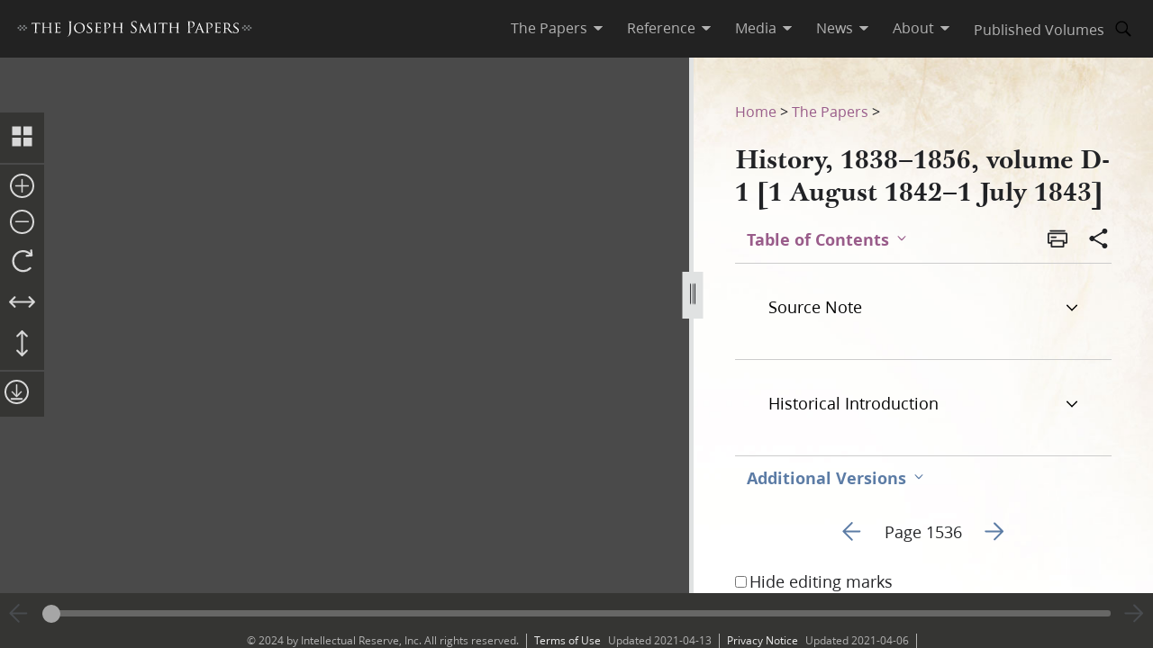

--- FILE ---
content_type: text/html; charset=utf-8
request_url: https://www.josephsmithpapers.org/paper-summary/history-1838-1856-volume-d-1-1-august-1842-1-july-1843/179
body_size: 116398
content:
<!DOCTYPE html><html lang="en"><head><meta charSet="utf-8" data-next-head=""/><meta name="viewport" content="width=device-width, initial-scale=1, minimal-ui minimum-scale=1" data-next-head=""/><title data-next-head="">History, 1838–1856, volume D-1 [1 August 1842–1 July 1843], Page 1536</title><meta name="description" content="581JS, Journal, 17 Apr. 1843.April 17 Rain last night, green grass begins to appear. Walked out in t..." data-next-head=""/><meta name="keywords" data-next-head=""/><meta name="author" data-next-head=""/><meta property="og:title" content="History, 1838–1856, volume D-1 [1 August 1842–1 July 1843], Page 1536" data-next-head=""/><meta property="og:description" content="581JS, Journal, 17 Apr. 1843.April 17 Rain last night, green grass begins to appear. Walked out in t..." data-next-head=""/><meta property="og:url" id="og-url" content="/paper-summary/history-1838-1856-volume-d-1-1-august-1842-1-july-1843/179" data-next-head=""/><meta property="og:image" id="og-image" content="/bc-jsp/content/jsp/images/7624/7624_cr100-102_mhc-d1_1536_thumb.jpg" data-next-head=""/><meta property="og:type" content="non_profit" data-next-head=""/><meta name="referrer" content="origin" data-next-head=""/><script type="text/javascript" src="/ruxitagentjs_ICANVfqru_10327251022105625.js" data-dtconfig="rid=RID_-1828749030|rpid=1012347228|domain=josephsmithpapers.org|reportUrl=/rb_bf68908sys|app=ea7c4b59f27d43eb|cuc=aslc5mxn|cssm=n|owasp=1|mel=100000|featureHash=ICANVfqru|dpvc=1|lastModification=1768406113411|tp=500,50,0|rdnt=1|uxrgce=1|srbbv=2|agentUri=/ruxitagentjs_ICANVfqru_10327251022105625.js"></script><link rel="preconnect" href="https://foundry.churchofjesuschrist.org"/><link rel="icon" type="image/icon" href="/images/icons/favicon.ico"/><link rel="preload" href="/_next/static/css/66a056d3198ce20b.css" as="style"/><style></style>
<link rel="stylesheet" href="https://foundry.churchofjesuschrist.org/Foundry/v1/Ensign:Serif:400/css"  /><link rel="stylesheet" href="https://foundry.churchofjesuschrist.org/Foundry/v1/Ensign:Serif:Italic:400/css"  /><link rel="stylesheet" href="https://foundry.churchofjesuschrist.org/Foundry/v1/Ensign:Serif:700/css"  /><link rel="stylesheet" href="https://foundry.churchofjesuschrist.org/Foundry/v1/Ensign:Serif:Italic:700/css"  /><link rel="stylesheet" href="https://foundry.churchofjesuschrist.org/Foundry/v1/Ensign:Sans:300/css"  /><link rel="stylesheet" href="https://foundry.churchofjesuschrist.org/Foundry/v1/Ensign:Sans:Italic:300/css"  /><link rel="stylesheet" href="https://foundry.churchofjesuschrist.org/Foundry/v1/Ensign:Sans:400/css"  /><link rel="stylesheet" href="https://foundry.churchofjesuschrist.org/Foundry/v1/Ensign:Sans:Italic:400/css"  /><link rel="stylesheet" href="https://foundry.churchofjesuschrist.org/Foundry/v1/Ensign:Sans:600/css"  /><link rel="stylesheet" href="https://foundry.churchofjesuschrist.org/Foundry/v1/Ensign:Sans:Italic:600/css"  /><link rel="stylesheet" href="https://foundry.churchofjesuschrist.org/Foundry/v1/Ensign:Sans:700/css"  /><link rel="stylesheet" href="https://foundry.churchofjesuschrist.org/Foundry/v1/Ensign:Sans:Italic:700/css"  />
<style>
@font-face {src:local("Noto Serif");font-family:"Noto Serif";font-style:Normal;font-weight:400;unicode-range:U+9-295,U+2B9-2CB,U+2D8-2DD,U+300-338,U+355,U+361,U+374-3D7,U+400-463,U+472-477,U+490-4C2,U+4CF-525,U+58F,U+1D7D,U+1DC4-1DC7,U+1E00-1EF9,U+2002-2044;ascent-override:80%;size-adjust:96%;}
@font-face {src:local(Georgia);font-family:Georgia;font-style:Normal;font-weight:400;unicode-range:U+9-295,U+2B9-2CB,U+2D8-2DD,U+300-338,U+355,U+361,U+374-3D7,U+400-463,U+472-477,U+490-4C2,U+4CF-525,U+58F,U+1D7D,U+1DC4-1DC7,U+1E00-1EF9,U+2002-2044;ascent-override:70%;size-adjust:104.9%;}
@font-face {src:local("Noto Serif Italic");font-family:"Noto Serif";font-style:Italic;font-weight:400;unicode-range:U+9-295,U+2B9-2CB,U+2D8-2DD,U+300-338,U+355,U+361,U+374-3D7,U+400-463,U+472-477,U+490-4C2,U+4CF-525,U+58F,U+1D7D,U+1DC4-1DC7,U+1E00-1EF9,U+2002-2044;ascent-override:80%;size-adjust:89%;}
@font-face {src:local("Georgia Italic");font-family:Georgia;font-style:Italic;font-weight:400;unicode-range:U+9-295,U+2B9-2CB,U+2D8-2DD,U+300-338,U+355,U+361,U+374-3D7,U+400-463,U+472-477,U+490-4C2,U+4CF-525,U+58F,U+1D7D,U+1DC4-1DC7,U+1E00-1EF9,U+2002-2044;ascent-override:75%;size-adjust:92.7%;}
@font-face {src:local("Noto Serif Bold");font-family:"Noto Serif";font-style:Normal;font-weight:700;unicode-range:U+9-295,U+2B9-2CB,U+2D8-2DD,U+300-338,U+355,U+361,U+374-3D7,U+400-463,U+472-477,U+490-4C2,U+4CF-525,U+58F,U+1D7D,U+1DC4-1DC7,U+1E00-1EF9,U+2002-2044;ascent-override:80%;size-adjust:94%;}
@font-face {src:local("Georgia Bold");font-family:Georgia;font-style:Normal;font-weight:700;unicode-range:U+9-295,U+2B9-2CB,U+2D8-2DD,U+300-338,U+355,U+361,U+374-3D7,U+400-463,U+472-477,U+490-4C2,U+4CF-525,U+58F,U+1D7D,U+1DC4-1DC7,U+1E00-1EF9,U+2002-2044;ascent-override:75%;size-adjust:94.4%;}
@font-face {src:local("Noto Serif Bold Italic");font-family:"Noto Serif";font-style:Italic;font-weight:700;unicode-range:U+9-295,U+2B9-2CB,U+2D8-2DD,U+300-338,U+355,U+361,U+374-3D7,U+400-463,U+472-477,U+490-4C2,U+4CF-525,U+58F,U+1D7D,U+1DC4-1DC7,U+1E00-1EF9,U+2002-2044;ascent-override:85%;size-adjust:88%;}
@font-face {src:local("Georgia Bold Italic");font-family:Georgia;font-style:Italic;font-weight:700;unicode-range:U+9-295,U+2B9-2CB,U+2D8-2DD,U+300-338,U+355,U+361,U+374-3D7,U+400-463,U+472-477,U+490-4C2,U+4CF-525,U+58F,U+1D7D,U+1DC4-1DC7,U+1E00-1EF9,U+2002-2044;ascent-override:77%;size-adjust:85.8%;}
@font-face {src:local(Roboto);font-family:Roboto;font-style:Normal;font-weight:300;unicode-range:U+9-295,U+2B9-2CB,U+2D8-2DD,U+300-338,U+355,U+361,U+374-3D7,U+400-463,U+472-477,U+490-4C2,U+4CF-525,U+58F,U+1D7D,U+1DC4-1DC7,U+1E00-1EF9,U+2002-2044;ascent-override:104%;}
@font-face {src:local("Roboto Italic");font-family:Roboto;font-style:Italic;font-weight:300;unicode-range:U+9-295,U+2B9-2CB,U+2D8-2DD,U+300-338,U+355,U+361,U+374-3D7,U+400-463,U+472-477,U+490-4C2,U+4CF-525,U+58F,U+1D7D,U+1DC4-1DC7,U+1E00-1EF9,U+2002-2044;ascent-override:102%;size-adjust:97.5%;}
@font-face {src:local("Arial Italic");font-family:Arial;font-style:Italic;font-weight:300;unicode-range:U+9-295,U+2B9-2CB,U+2D8-2DD,U+300-338,U+355,U+361,U+374-3D7,U+400-463,U+472-477,U+490-4C2,U+4CF-525,U+58F,U+1D7D,U+1DC4-1DC7,U+1E00-1EF9,U+2002-2044;ascent-override:104%;size-adjust:95%;}
@font-face {src:local(Roboto);font-family:Roboto;font-style:Normal;font-weight:400;unicode-range:U+9-295,U+2B9-2CB,U+2D8-2DD,U+300-338,U+355,U+361,U+374-3D7,U+400-463,U+472-477,U+490-4C2,U+4CF-525,U+58F,U+1D7D,U+1DC4-1DC7,U+1E00-1EF9,U+2002-2044;size-adjust:104%;}
@font-face {src:local(Arial);font-family:Arial;font-style:Normal;font-weight:400;unicode-range:U+9-295,U+2B9-2CB,U+2D8-2DD,U+300-338,U+355,U+361,U+374-3D7,U+400-463,U+472-477,U+490-4C2,U+4CF-525,U+58F,U+1D7D,U+1DC4-1DC7,U+1E00-1EF9,U+2002-2044;ascent-override:93%;size-adjust:105%;}
@font-face {src:local("Roboto Italic");font-family:Roboto;font-style:Italic;font-weight:400;unicode-range:U+9-295,U+2B9-2CB,U+2D8-2DD,U+300-338,U+355,U+361,U+374-3D7,U+400-463,U+472-477,U+490-4C2,U+4CF-525,U+58F,U+1D7D,U+1DC4-1DC7,U+1E00-1EF9,U+2002-2044;size-adjust:103.5%;}
@font-face {src:local("Arial Italic");font-family:Arial;font-style:Italic;font-weight:400;unicode-range:U+9-295,U+2B9-2CB,U+2D8-2DD,U+300-338,U+355,U+361,U+374-3D7,U+400-463,U+472-477,U+490-4C2,U+4CF-525,U+58F,U+1D7D,U+1DC4-1DC7,U+1E00-1EF9,U+2002-2044;ascent-override:97%;}
@font-face {src:local(Roboto);font-family:Roboto;font-style:Normal;font-weight:600;unicode-range:U+9-295,U+2B9-2CB,U+2D8-2DD,U+300-338,U+355,U+361,U+374-3D7,U+400-463,U+472-477,U+490-4C2,U+4CF-525,U+58F,U+1D7D,U+1DC4-1DC7,U+1E00-1EF9,U+2002-2044;ascent-override:96%;size-adjust:110%;}
@font-face {src:local(Arial);font-family:Arial;font-style:Normal;font-weight:600;unicode-range:U+9-295,U+2B9-2CB,U+2D8-2DD,U+300-338,U+355,U+361,U+374-3D7,U+400-463,U+472-477,U+490-4C2,U+4CF-525,U+58F,U+1D7D,U+1DC4-1DC7,U+1E00-1EF9,U+2002-2044;ascent-override:93%;size-adjust:109%;}
@font-face {src:local("Roboto Italic");font-family:Roboto;font-style:Italic;font-weight:600;unicode-range:U+9-295,U+2B9-2CB,U+2D8-2DD,U+300-338,U+355,U+361,U+374-3D7,U+400-463,U+472-477,U+490-4C2,U+4CF-525,U+58F,U+1D7D,U+1DC4-1DC7,U+1E00-1EF9,U+2002-2044;ascent-override:96%;size-adjust:105.5%;}
@font-face {src:local("Arial Italic");font-family:Arial;font-style:Italic;font-weight:600;unicode-range:U+9-295,U+2B9-2CB,U+2D8-2DD,U+300-338,U+355,U+361,U+374-3D7,U+400-463,U+472-477,U+490-4C2,U+4CF-525,U+58F,U+1D7D,U+1DC4-1DC7,U+1E00-1EF9,U+2002-2044;ascent-override:95%;size-adjust:103%;}
@font-face {src:local("Roboto Bold");font-family:Roboto;font-style:Normal;font-weight:700;unicode-range:U+9-295,U+2B9-2CB,U+2D8-2DD,U+300-338,U+355,U+361,U+374-3D7,U+400-463,U+472-477,U+490-4C2,U+4CF-525,U+58F,U+1D7D,U+1DC4-1DC7,U+1E00-1EF9,U+2002-2044;ascent-override:94%;size-adjust:112%;}
@font-face {src:local("Arial Bold");font-family:Arial;font-style:Normal;font-weight:700;unicode-range:U+9-295,U+2B9-2CB,U+2D8-2DD,U+300-338,U+355,U+361,U+374-3D7,U+400-463,U+472-477,U+490-4C2,U+4CF-525,U+58F,U+1D7D,U+1DC4-1DC7,U+1E00-1EF9,U+2002-2044;ascent-override:95%;size-adjust:104%;}
@font-face {src:local("Roboto Bold Italic");font-family:Roboto;font-style:Italic;font-weight:700;unicode-range:U+9-295,U+2B9-2CB,U+2D8-2DD,U+300-338,U+355,U+361,U+374-3D7,U+400-463,U+472-477,U+490-4C2,U+4CF-525,U+58F,U+1D7D,U+1DC4-1DC7,U+1E00-1EF9,U+2002-2044;ascent-override:96%;size-adjust:108%;}
@font-face {src:local("Arial Bold Italic");font-family:Arial;font-style:Italic;font-weight:700;unicode-range:U+9-295,U+2B9-2CB,U+2D8-2DD,U+300-338,U+355,U+361,U+374-3D7,U+400-463,U+472-477,U+490-4C2,U+4CF-525,U+58F,U+1D7D,U+1DC4-1DC7,U+1E00-1EF9,U+2002-2044;ascent-override:98%;}</style><link rel="stylesheet" href="https://foundry.churchofjesuschrist.org/Foundry/v1/Zoram:Sans:None/css"/><link rel="stylesheet" href="https://foundry.churchofjesuschrist.org/Foundry/v1/McKay:Serif:None/css"/><link rel="stylesheet" href="/_next/static/css/66a056d3198ce20b.css" data-n-g=""/><noscript data-n-css=""></noscript><script defer="" noModule="" src="/_next/static/chunks/polyfills-42372ed130431b0a.js"></script><script src="/_next/static/chunks/webpack-3c491730c2fd1ee0.js" defer=""></script><script src="/_next/static/chunks/framework-c69a8f70cb7ff94b.js" defer=""></script><script src="/_next/static/chunks/main-2988c0aec06adcb9.js" defer=""></script><script src="/_next/static/chunks/pages/_app-06428bfdacb31f2a.js" defer=""></script><script src="/_next/static/chunks/9719-a6e0e40152d06e8d.js" defer=""></script><script src="/_next/static/chunks/8811-e27c41b253af0b66.js" defer=""></script><script src="/_next/static/chunks/9994-31e6f9aafebe39da.js" defer=""></script><script src="/_next/static/chunks/3705-d884348daa68936e.js" defer=""></script><script src="/_next/static/chunks/5445-ab7874f60bc5f0cc.js" defer=""></script><script src="/_next/static/chunks/1182-c75c5d6f842d09bb.js" defer=""></script><script src="/_next/static/chunks/504-4bd855f8ccb306b2.js" defer=""></script><script src="/_next/static/chunks/8335-8aa3ab97d47e492d.js" defer=""></script><script src="/_next/static/chunks/pages/paper-summary/%5Buri%5D/%5Bpage%5D-2d2d43a774e4aae8.js" defer=""></script><script src="/_next/static/jSKXRWNkMS_J5fVcWrZlx/_buildManifest.js" defer=""></script><script src="/_next/static/jSKXRWNkMS_J5fVcWrZlx/_ssgManifest.js" defer=""></script><style data-styled="" data-styled-version="6.1.19">*{box-sizing:border-box;}/*!sc*/
* ::-moz-focus-inner{border:none;}/*!sc*/
* :-moz-focusring{outline-offset:2px;}/*!sc*/
* :focus{outline-offset:2px;}/*!sc*/
* :focus:not(:focus-visible){outline:0;}/*!sc*/
*:before,*:after{box-sizing:border-box;}/*!sc*/
html{font:normal normal 400 100%/1.4 "Ensign:Sans",Arial,"noto sans",sans-serif;text-size-adjust:100%;text-rendering:optimizeLegibility;-webkit-font-smoothing:antialiased;}/*!sc*/
body{color:#212225;margin:0;}/*!sc*/
a{background-color:transparent;color:#157493;text-decoration:underline;}/*!sc*/
a:active,a:hover{color:#212225;text-decoration-color:#20abd7;}/*!sc*/
abbr[title]{border-block-end:1px dotted;}/*!sc*/
mark{background:#ffb81c;}/*!sc*/
code,kbd,pre,samp{font-family:Courier,"Courier New",monospace;}/*!sc*/
pre{overflow:auto;}/*!sc*/
code{white-space:pre-wrap;}/*!sc*/
data-styled.g1[id="sc-global-lhZrML1"]{content:"sc-global-lhZrML1,"}/*!sc*/
.jiGpZo{padding:var(--size6) var(--size12);background-color:var(--white20);cursor:pointer;transition:background-color,color 300ms;}/*!sc*/
@media (min-width:1100px){.jiGpZo{min-width:9.375rem;max-width:15.3125rem;width:auto;background-color:var(--white);}}/*!sc*/
.jiGpZo{font-size:var(--size16);text-decoration:none;color:var(--dark-grey80);}/*!sc*/
.jiGpZo:hover{transition:background-color 300ms,color 300ms;background-color:var(--white10);color:var(--purple10);}/*!sc*/
data-styled.g2[id="sc-7efd81af-0"]{content:"jiGpZo,"}/*!sc*/
.dGlcuT{min-width:var(--size27);max-width:var(--size27);height:var(--size27);}/*!sc*/
data-styled.g4[id="sc-hvigdm"]{content:"dGlcuT,"}/*!sc*/
.hoszZW{min-width:2rem;max-width:2rem;height:2rem;}/*!sc*/
data-styled.g22[id="sc-dNdcvo"]{content:"hoszZW,"}/*!sc*/
.ilgYkB{min-width:1.5rem;max-width:1.5rem;height:1.5rem;}/*!sc*/
data-styled.g24[id="sc-gGKoUb"]{content:"ilgYkB,"}/*!sc*/
.hJgPig{min-width:1em;max-width:1em;height:1em;}/*!sc*/
data-styled.g82[id="sc-KsiuK"]{content:"hJgPig,"}/*!sc*/
.cHhIQM{min-width:var(--size30);max-width:var(--size30);height:var(--size30);}/*!sc*/
.ddqkLr{min-width:1em;max-width:1em;height:1em;}/*!sc*/
data-styled.g100[id="sc-jkvfRO"]{content:"cHhIQM,ddqkLr,"}/*!sc*/
.juHGBd{min-width:var(--size27);max-width:var(--size27);height:var(--size27);}/*!sc*/
data-styled.g129[id="sc-dMmcxd"]{content:"juHGBd,"}/*!sc*/
.kPtaTC{min-width:2rem;max-width:2rem;height:2rem;}/*!sc*/
data-styled.g161[id="sc-eBIPcU"]{content:"kPtaTC,"}/*!sc*/
.dUHQor{min-width:var(--size33);max-width:var(--size33);height:var(--size33);}/*!sc*/
data-styled.g170[id="sc-grtcIc"]{content:"dUHQor,"}/*!sc*/
.bSHwQo{min-width:15px;max-width:15px;height:15px;}/*!sc*/
data-styled.g240[id="sc-lgxuYe"]{content:"bSHwQo,"}/*!sc*/
.enROOz{min-width:var(--size27);max-width:var(--size27);height:var(--size27);}/*!sc*/
data-styled.g244[id="sc-cxZNbP"]{content:"enROOz,"}/*!sc*/
.jIzzbq{min-width:var(--size28);max-width:var(--size28);height:var(--size28);}/*!sc*/
data-styled.g290[id="sc-kaCbt"]{content:"jIzzbq,"}/*!sc*/
.bAbhOc{min-width:var(--size33);max-width:var(--size33);height:var(--size33);}/*!sc*/
data-styled.g319[id="sc-fCgucg"]{content:"bAbhOc,"}/*!sc*/
.cChfil{min-width:1.375rem;max-width:1.375rem;height:1.375rem;}/*!sc*/
data-styled.g328[id="sc-gTHhkw"]{content:"cChfil,"}/*!sc*/
.gozjap{min-width:var(--size28);max-width:var(--size28);height:var(--size28);}/*!sc*/
[dir="rtl"] .gozjap,.gozjap[dir="rtl"]{-webkit-transform:scaleX(-1);-moz-transform:scaleX(-1);-ms-transform:scaleX(-1);transform:scaleX(-1);}/*!sc*/
data-styled.g335[id="sc-efcRga"]{content:"gozjap,"}/*!sc*/
.fMTfVs{min-width:var(--size33);max-width:var(--size33);height:var(--size33);}/*!sc*/
data-styled.g435[id="sc-kQNkrB"]{content:"fMTfVs,"}/*!sc*/
.icstka{min-width:var(--size33);max-width:var(--size33);height:var(--size33);}/*!sc*/
data-styled.g436[id="sc-hUszLA"]{content:"icstka,"}/*!sc*/
.dSEuGb{box-sizing:border-box;display:inline;transition:color,fill 300ms ease;}/*!sc*/
data-styled.g437[id="sc-590aa1d2-0"]{content:"dSEuGb,"}/*!sc*/
.kruOFa{display:flex;margin:0;padding:0 var(--size10);user-select:none;cursor:pointer;text-decoration:none;color:var(--light-grey20);transition:color 300ms ease;text-decoration-style:solid;}/*!sc*/
.kruOFa path{transition:fill 300ms ease;fill:var(--light-grey20);}/*!sc*/
.kruOFa :hover{transition:color 300ms ease;color:var(--white);}/*!sc*/
.kruOFa :hover path{transition:fill 300ms ease;fill:var(--white);}/*!sc*/
@media (max-width:1100px){.kruOFa{color:var(--dark-grey);font-size:var(--size16);width:100%;background-color:var(--white);padding:var(--size4) var(--size12);border-bottom:var(--size1) solid var(--light-grey20);}.kruOFa path{fill:transparent;}.kruOFa :hover{color:inherit;}.kruOFa :hover path{fill:transparent;}}/*!sc*/
data-styled.g438[id="sc-590aa1d2-1"]{content:"kruOFa,"}/*!sc*/
.gBmDAF{display:flex;flex-direction:column;}/*!sc*/
data-styled.g439[id="sc-590aa1d2-2"]{content:"gBmDAF,"}/*!sc*/
.dfiXYr{height:auto;font-size:1.1rem;position:absolute;background-color:var(--white);border-radius:var(--size2);z-index:110;overflow:hidden;box-shadow:0 var(--size8) var(--size16) 0 rgb(0 0 0 / 20%);transition:ease 300ms;visibility:hidden;}/*!sc*/
@media (max-width:1100px){.dfiXYr{position:relative;font-size:var(--size16);box-shadow:none;border-bottom:var(--size1) solid var(--light-grey20);}}/*!sc*/
data-styled.g440[id="sc-590aa1d2-3"]{content:"dfiXYr,"}/*!sc*/
.gXhNLj{box-sizing:border-box;display:inline;user-select:none;cursor:pointer;}/*!sc*/
.gXhNLj a{transition:color 300ms ease;padding:0 var(--size10);margin:0;text-decoration:none;}/*!sc*/
.gXhNLj a,.gXhNLj a:visited{color:var(--light-grey20);}/*!sc*/
.gXhNLj :hover a{transition:color 300ms ease;color:var(--white);}/*!sc*/
@media (max-width:1100px){.gXhNLj{display:flex;font-size:var(--size16);width:100%;background-color:var(--white);padding:var(--size5) 0;border-bottom:var(--size1) solid var(--light-grey20);}.gXhNLj a{color:var(--dark-grey);}.gXhNLj :hover a{color:var(--dark-grey);}}/*!sc*/
data-styled.g441[id="sc-7114c984-0"]{content:"gXhNLj,"}/*!sc*/
.bmemWi{position:absolute;top:-40px;left:0;background:#000;color:#fff;padding:8px;z-index:1000;text-decoration:none;}/*!sc*/
.bmemWi:focus{top:0;}/*!sc*/
data-styled.g443[id="sc-bd2f6c2-0"]{content:"bmemWi,"}/*!sc*/
.ieinye{display:flex;justify-content:space-between;align-items:center;background-color:var(--dark-grey80);height:4rem;width:100%;padding:0 var(--size12);line-height:1.35rem;position:fixed;top:0;z-index:300;}/*!sc*/
data-styled.g445[id="sc-2c8bce99-0"]{content:"ieinye,"}/*!sc*/
.fUfxwA{margin-left:-0.5rem;height:var(--size18);align-items:center;}/*!sc*/
.fUfxwA svg{height:var(--size18);width:18.1875rem;color:var(--white);fill:var(--white);}/*!sc*/
@media (max-width:420px){.fUfxwA{align-items:flex-start;margin-left:0;margin-right:0;width:4.375rem;}.fUfxwA svg{width:4.375rem;}}/*!sc*/
data-styled.g446[id="sc-2c8bce99-1"]{content:"fUfxwA,"}/*!sc*/
.ivGzYb{display:flex;justify-content:stretch;flex-direction:row;align-items:center;margin-left:auto;max-width:100%;}/*!sc*/
data-styled.g447[id="sc-2c8bce99-2"]{content:"ivGzYb,"}/*!sc*/
.ceMOoa{width:100%;position:fixed;z-index:100;background-color:white;}/*!sc*/
data-styled.g448[id="sc-2c8bce99-3"]{content:"ceMOoa,"}/*!sc*/
.bVpCFA .nav-search{width:var(--size32);height:var(--size32);display:flex;align-items:center;border:none;overflow:hidden;border-radius:var(--size24);color:var(--light-grey20);fill:var(--light-grey20);transition:fill,background-color 250ms ease;}/*!sc*/
.bVpCFA .nav-search span{flex-direction:row;}/*!sc*/
.bVpCFA .nav-search span svg{margin:var(--size5);display:flex;align-items:center;width:var(--size22);}/*!sc*/
.bVpCFA .nav-search :hover{color:var(--white);transition:color,background-color 250ms ease;background-color:var(--dark-grey);}/*!sc*/
.bVpCFA .nav-search :hover span svg{background-color:var(--dark-grey);color:var(--white);}/*!sc*/
.bVpCFA .nav-search-open{background-color:var(--white);color:var(--dark-grey80);border-radius:0 var(--size4) var(--size4) 0;border:var(--size1) solid var(--dark-grey80);border-left:none;}/*!sc*/
.bVpCFA .nav-search-open :hover{transition:none;background-color:var(--white);color:var(--dark-grey80);}/*!sc*/
.bVpCFA .nav-search-open :hover span{background-color:var(--white);}/*!sc*/
.bVpCFA .nav-search-open :hover span svg{background-color:var(--white);color:var(--dark-grey80);}/*!sc*/
.bVpCFA .nav-search-open :hover span svg path{color:var(--dark-grey80);background-color:var(--white);}/*!sc*/
data-styled.g450[id="sc-2c8bce99-5"]{content:"bVpCFA,"}/*!sc*/
.gUCIMI{position:absolute;width:1px;height:1px;padding:0;margin:-1px;overflow:hidden;clip:rect(0 0 0 0);white-space:nowrap;border:0;}/*!sc*/
data-styled.g451[id="sc-2c8bce99-6"]{content:"gUCIMI,"}/*!sc*/
.dPyGQb{width:33%;}/*!sc*/
@media (max-width:800px){.dPyGQb{display:flex;width:100%;flex-direction:column;margin-bottom:var(--size20);text-align:left;align-items:flex-start;}}/*!sc*/
data-styled.g452[id="sc-a763d7fb-0"]{content:"dPyGQb,"}/*!sc*/
.kHPsNy{background-color:var(--dark-grey30);width:100%;max-width:100vw;position:relative;z-index:99;display:flex;justify-content:center;align-content:center;justify-items:center;height:var(--size16);font-size:var(--size12);overflow:hidden;}/*!sc*/
@media screen and (min-width:800px){.kHPsNy{position:absolute;left:0;right:0;bottom:0;}}/*!sc*/
@media screen and (max-width:800px){.kHPsNy{height:auto;}}/*!sc*/
.kHPsNy div{width:auto;}/*!sc*/
.kHPsNy div p{color:var(--light-grey20);margin:0 var(--size10);}/*!sc*/
.kHPsNy a{transition:color 300ms;margin:0 var(--size8) 0 0;}/*!sc*/
.kHPsNy a :hover{color:var(--white);text-decoration-color:var(--white);}/*!sc*/
data-styled.g459[id="sc-a763d7fb-7"]{content:"kHPsNy,"}/*!sc*/
.fTQOvt{width:100%;display:flex;justify-content:center;min-width:150px;}/*!sc*/
@media (max-width:800px){.fTQOvt{margin-top:0;}}/*!sc*/
data-styled.g460[id="sc-a763d7fb-8"]{content:"fTQOvt,"}/*!sc*/
.cBpJDT{width:100%;text-align:left;text-align:center;}/*!sc*/
@media (min-width:1240px){.cBpJDT{width:1240px;}}/*!sc*/
.cBpJDT p{font-size:var(--size12);width:100%;margin:var(--size2) 0;}/*!sc*/
.cBpJDT a{color:var(--white30);}/*!sc*/
.cBpJDT #consent_blackbar{z-index:200;}/*!sc*/
data-styled.g461[id="sc-a763d7fb-9"]{content:"cBpJDT,"}/*!sc*/
.doGNIR{display:flex;width:100%;flex-direction:column;align-items:center;margin-bottom:0;}/*!sc*/
data-styled.g462[id="sc-a763d7fb-10"]{content:"doGNIR,"}/*!sc*/
.bXcmdD span{position:relative;align-content:center;align-items:center;}/*!sc*/
.bXcmdD span span{margin:0 var(--size8);border-left:var(--light-grey20) var(--size1) solid;display:inline;height:var(--size5);}/*!sc*/
data-styled.g463[id="sc-a763d7fb-11"]{content:"bXcmdD,"}/*!sc*/
.igxaqf{display:block;padding-top:var(--size64);}/*!sc*/
@media screen and (min-width:1000px){.igxaqf{overflow-y:hidden;}}/*!sc*/
@media screen and (max-width:1100px){.igxaqf >div:nth-child(1){display:flex;}.igxaqf >div:nth-child(1)>div:nth-child(1){max-width:100%;}}/*!sc*/
@media print{.igxaqf{padding-top:0;}.igxaqf .jsp-header{display:none;}.igxaqf .jsp-footer{position:static;bottom:0;opacity:1;z-index:500;}.igxaqf *{text-shadow:none!important;box-shadow:none!important;}.igxaqf #site-content >div{height:100%;}.igxaqf a,.igxaqf a:visited{text-decoration:none;}.igxaqf abbr[title]:after{content:" (" attr(title) ")";}.igxaqf a[href^="javascript:"]:after,.igxaqf a[href^="#"]:after{content:"";}.igxaqf pre,.igxaqf blockquote{border:1px solid #999;break-inside:avoid;}.igxaqf thead{display:table-header-group;}.igxaqf tr,.igxaqf img{break-inside:avoid;}.igxaqf img{max-width:100%!important;}.igxaqf p,.igxaqf h2,.igxaqf h3{orphans:3;widows:3;}.igxaqf h2,.igxaqf h3{break-after:avoid;}.igxaqf #DraggableSplitView >div{display:none;}.igxaqf #DraggableSplitView >div:last-child{display:unset;}}/*!sc*/
data-styled.g466[id="sc-75d96510-0"]{content:"igxaqf,"}/*!sc*/
.bbhkjx{margin:0;padding:0;font-size:1rem;list-style:none;font-family:var(--ZoramSerif);line-height:var(--size26);}/*!sc*/
@media screen and (max-width:500px){.bbhkjx{font-size:var(--size12);margin:-3px 0;}}/*!sc*/
data-styled.g468[id="sc-e7f17503-0"]{content:"bbhkjx,"}/*!sc*/
.lbXlGW{display:inline-block;padding:var(--size10) 0 0;line-height:var(--size26);}/*!sc*/
.lbXlGW a{-webkit-transition:color 300ms ease;transition:color 300ms ease;color:var(--purple);-webkit-text-decoration:none;text-decoration:none;line-height:var(--size26);}/*!sc*/
.lbXlGW a :hover{color:var(--purple10);}/*!sc*/
data-styled.g469[id="sc-e7f17503-1"]{content:"lbXlGW,"}/*!sc*/
.iJmBUO{height:auto;white-space:inherit;max-width:100px;}/*!sc*/
.iJmBUO p,.iJmBUO a,.iJmBUO span,.iJmBUO aside,.iJmBUO div,.iJmBUO{font-family:var(--McKay);font-size:var(--size18);line-height:var(--size26);}/*!sc*/
.iJmBUO .unicode svg{max-width:32px;max-height:18px;}/*!sc*/
.iJmBUO .anonymous-block{color:var(--black);font-style:italic;text-align:center;}/*!sc*/
.iJmBUO .bold{font-weight:700;}/*!sc*/
.iJmBUO .center{text-align:center;}/*!sc*/
.iJmBUO .clear{clear:both;}/*!sc*/
.iJmBUO .deleted{-webkit-text-decoration:line-through;text-decoration:line-through;}/*!sc*/
.iJmBUO .floating-text{margin:var(--size15) var(--size25);display:block;}/*!sc*/
.iJmBUO .forced-line-break .floating-text{margin-right:0;}/*!sc*/
.iJmBUO .wasptag{text-indent:var(--size22);}/*!sc*/
.iJmBUO .cit{display:block;margin:15px 25px;}/*!sc*/
.iJmBUO .cit>div{margin-left:40px;}/*!sc*/
.iJmBUO .noindent{text-indent:0;}/*!sc*/
.iJmBUO .hangindent{text-indent:-20px;margin-left:20px;}/*!sc*/
.iJmBUO .icon-glyph{font-family:"Italianno",sans-serif;font-size:15px;}/*!sc*/
.iJmBUO .icon-email:before{font-family:Gideon,serif;content:"✉";font-weight:normal;font-style:normal;}/*!sc*/
.iJmBUO .blockquote{padding-left:var(--size64);padding-right:74px;}/*!sc*/
.iJmBUO .indent{text-indent:22px;}/*!sc*/
.iJmBUO .indent .wasptag{margin:0;text-indent:22px;color:#333333;}/*!sc*/
.iJmBUO .indent1{text-indent:22px;clear:right;}/*!sc*/
.iJmBUO .indent2{text-indent:44px;clear:right;}/*!sc*/
.iJmBUO .indent3{text-indent:66px;clear:right;}/*!sc*/
.iJmBUO .source-note-summary,.iJmBUO .italic,.iJmBUO .title{font-style:italic;}/*!sc*/
.iJmBUO .source-note-summary .popup-content,.iJmBUO .italic .popup-content,.iJmBUO .title .popup-content{font-style:initial;}/*!sc*/
.iJmBUO span.source-note-summary .italic{font-style:normal;}/*!sc*/
.iJmBUO .source-note-summary .title,.iJmBUO .italic .title{font-style:normal;}/*!sc*/
.iJmBUO .normal{font-style:normal;}/*!sc*/
.iJmBUO .right{text-align:right;}/*!sc*/
.iJmBUO .small-caps{font-variant:small-caps;}/*!sc*/
.iJmBUO .shading{background-color:#cbcccb;}/*!sc*/
.iJmBUO .superscript{font-size:x-small;vertical-align:super;line-height:var(--size6);}/*!sc*/
.iJmBUO .superscript>span{font-size:x-small;}/*!sc*/
.iJmBUO .underscore{-webkit-text-decoration:underline;text-decoration:underline;}/*!sc*/
.iJmBUO .uppercase{text-transform:uppercase;}/*!sc*/
.iJmBUO .hide-this{display:none;}/*!sc*/
.iJmBUO .dash{font-family:Arial,Helvetica,sans-serif;}/*!sc*/
.iJmBUO div.indent .blockquote .wasptag{color:#333!important;}/*!sc*/
.iJmBUO .journal-entry-divider{margin:1em 0;}/*!sc*/
.iJmBUO .anonymous-block,.iJmBUO .anonymous-block-p>a{font-style:italic;}/*!sc*/
.iJmBUO .anonymous-block-p{margin-top:15px;}/*!sc*/
.iJmBUO .josephswriting{font-weight:700;}/*!sc*/
.iJmBUO .bottom_0{margin-bottom:0;}/*!sc*/
.iJmBUO .bottom_1{margin-bottom:1em;}/*!sc*/
.iJmBUO .bottom_2{margin-bottom:2em;}/*!sc*/
.iJmBUO .bottom_3{margin-bottom:3em;}/*!sc*/
.iJmBUO .popup-wrapper{scroll-snap-margin-top:64px;scroll-margin-top:64px;position:relative;display:inline;white-space:nowrap;text-indent:0;}/*!sc*/
.iJmBUO .popup-wrapper:has(#active-popup){z-index:101!important;}/*!sc*/
.iJmBUO aside{display:inline;}/*!sc*/
.iJmBUO .editorial-note-static{box-sizing:border-box;font-family:var(--Zoram);border:1px solid #ccc;background:#fff;font-size:var(--size10);top:-9px;position:relative;line-height:var(--size17);margin-right:var(--size1);font-weight:400;padding:2px 4px 2px 3px;-webkit-text-decoration:none;text-decoration:none;}/*!sc*/
.iJmBUO .editorial-note-static>span,.iJmBUO a.editorial-note-static span{font-size:var(--size10)!important;-webkit-text-decoration:none!important;text-decoration:none!important;color:var(--blue20);cursor:pointer;font-family:var(--Zoram);overflow-wrap:break-word;white-space:nowrap;padding:0;pointer-events:none;}/*!sc*/
.iJmBUO .editorial-note-static:after{content:"";position:absolute;border-width:0 6px 6px 0;border-style:solid;border-color:#ccc #fff;top:-1px;right:-1px;}/*!sc*/
.iJmBUO .line-break{border-right:var(--size1) dashed #6f6053;margin-right:var(--size6);}/*!sc*/
.iJmBUO .staticPopup{cursor:pointer;}/*!sc*/
.iJmBUO .staticPopup:focus{-webkit-text-decoration:underline;text-decoration:underline;}/*!sc*/
.iJmBUO .popup-content{all:initial;box-sizing:border-box;display:none;position:fixed;background-color:#fff;border:var(--size1) solid black;border-radius:var(--size2);z-index:10;box-shadow:0 var(--size6) var(--size10) 0 rgba(0,0,0,0.3);overflow:hidden;text-align:left;color:#333;word-wrap:break-word;width:100vw;top:unset;left:unset;bottom:unset;right:unset;font-size:1rem!important;font-weight:normal!important;font-family:var(--McKay)!important;margin:0;}/*!sc*/
@media screen and (min-width:1000px){.iJmBUO .popup-content{top:24px;width:320px;}}/*!sc*/
@media screen and (min-width:800px) and (max-width:999px){.iJmBUO .popup-content{max-height:50vh;width:100%;left:0;right:0;bottom:0;z-index:250;}}/*!sc*/
@media not screen and (min-width:800px){.iJmBUO .popup-content{max-height:360px;width:100%;left:0;right:0;bottom:0;z-index:250;}@media screen and (max-height:700px){.iJmBUO .popup-content{max-height:33%;}}}/*!sc*/
.iJmBUO .popup-content hr:last-child{display:none;}/*!sc*/
.iJmBUO .popup-content .popup-header{width:100%;background:#333;color:#fff;padding:var(--size8) 0 var(--size8) var(--size15);font-size:var(--size18);font-family:var(--McKay);display:-webkit-box;display:-webkit-flex;display:-ms-flexbox;display:flex;-webkit-box-pack:justify;-webkit-justify-content:space-between;justify-content:space-between;-webkit-align-items:center;-webkit-box-align:center;-ms-flex-align:center;align-items:center;margin:0;}/*!sc*/
@media not screen and (min-height:700px){.iJmBUO .popup-content .popup-header{height:40px;padding:var(--size4) 0 var(--size4) var(--size15);}}/*!sc*/
.iJmBUO .popup-content .popup-header button{background-color:transparent;border:none;padding:4.5px var(--size15);font-size:1rem;}/*!sc*/
.iJmBUO .popup-content .popup-header div{display:-webkit-box;display:-webkit-flex;display:-ms-flexbox;display:flex;-webkit-align-items:center;-webkit-box-align:center;-ms-flex-align:center;align-items:center;}/*!sc*/
.iJmBUO .popup-content .note-data{max-height:310px;overflow:auto;padding:0 var(--size15) var(--size15);display:block;font-size:1rem;line-height:var(--size27);font-family:var(--McKay);margin:0;}/*!sc*/
@media only screen and (max-height:700px){.iJmBUO .popup-content .note-data{max-height:150px;}}/*!sc*/
@media only screen and (max-height:600px){.iJmBUO .popup-content .note-data{max-height:80px;}}/*!sc*/
.iJmBUO .popup-content>span.note-data{display:inline;padding:0;}/*!sc*/
.iJmBUO .note-data>*{font-size:1rem;}/*!sc*/
.iJmBUO .popup-content .note-data p,.iJmBUO .popup-content .note-data div,.iJmBUO .popup-content .note-data a,.iJmBUO .popup-content .note-data span,.iJmBUO .popup-content .note-data *{font-size:1rem;line-height:var(--size27);font-family:var(--McKay);display:inline;padding:0px;}/*!sc*/
.iJmBUO .popup-content .note-data p,.iJmBUO .popup-content .note-data div{display:inline-block;width:100%;margin-bottom:0;text-indent:0;}/*!sc*/
.iJmBUO .popup-content .note-data .source-note>p{margin-top:revert;}/*!sc*/
.iJmBUO span.toe-note{top:-0.5em;font-size:75%;line-height:0;position:relative;vertical-align:baseline;font-style:italic;font-family:var(--McKay);}/*!sc*/
.iJmBUO sub,.iJmBUO sup{font-size:75%!important;line-height:0;position:relative;vertical-align:baseline;}/*!sc*/
.iJmBUO sup{top:-0.5em;}/*!sc*/
.iJmBUO sub{bottom:-0.25em;}/*!sc*/
.iJmBUO a{-webkit-transition:color 300ms ease;transition:color 300ms ease;color:var(--blue20);-webkit-text-decoration:none;text-decoration:none;white-space:break-spaces;}/*!sc*/
.iJmBUO a:hover{color:var(--purple10);}/*!sc*/
.iJmBUO .note-data>*{font-size:var(--size16);}/*!sc*/
.iJmBUO .line-break{border-right:var(--size1) dashed #6f6053;margin-right:var(--size6);}/*!sc*/
.iJmBUO .line-break.hyphenate{margin-left:var(--size6);}/*!sc*/
.iJmBUO:not(.breakLines) .line-break.hyphenate{border:0;margin:0;display:inline;}/*!sc*/
.iJmBUO:not(.breakLines) .line-break.hyphenate:before{content:"-";}/*!sc*/
.iJmBUO:not(.breakLines) .line-break.hyphenate:after{content:"A";white-space:pre;}/*!sc*/
.iJmBUO table{overflow-x:visible;display:block;}/*!sc*/
.iJmBUO table td{width:auto!important;padding:0 6px;}/*!sc*/
.iJmBUO .horizontal-scroll{display:block;}/*!sc*/
@media screen and (min-width:1000px){.iJmBUO .horizontal-scroll{max-width:70vw;}}/*!sc*/
.iJmBUO .horizontal-scroll .bar-outer{display:block;overflow-x:auto;max-height:20px;overflow-y:clip;}/*!sc*/
.iJmBUO .horizontal-scroll .bar-outer .bar{padding-top:1px;}/*!sc*/
.iJmBUO .horizontal-scroll .content{margin-bottom:20px;min-width:10%;box-sizing:border-box;width:100%;}/*!sc*/
.iJmBUO .horizontal-scroll .content table{border-collapse:collapse;display:table;}/*!sc*/
.iJmBUO .continuation{text-indent:initial;}/*!sc*/
@media print{.iJmBUO table{overflow-x:visible;display:table;}}/*!sc*/
.kJvjwH{height:auto;white-space:nowrap;max-width:100px;}/*!sc*/
.kJvjwH p,.kJvjwH a,.kJvjwH span,.kJvjwH aside,.kJvjwH div,.kJvjwH{font-family:var(--McKay);font-size:var(--size18);line-height:var(--size26);}/*!sc*/
.kJvjwH .unicode svg{max-width:32px;max-height:18px;}/*!sc*/
.kJvjwH .anonymous-block{color:var(--black);font-style:italic;text-align:center;}/*!sc*/
.kJvjwH .bold{font-weight:700;}/*!sc*/
.kJvjwH .center{text-align:center;}/*!sc*/
.kJvjwH .clear{clear:both;}/*!sc*/
.kJvjwH .deleted{-webkit-text-decoration:line-through;text-decoration:line-through;}/*!sc*/
.kJvjwH .floating-text{margin:var(--size15) var(--size25);display:block;}/*!sc*/
.kJvjwH .forced-line-break .floating-text{margin-right:0;}/*!sc*/
.kJvjwH .wasptag{text-indent:var(--size22);}/*!sc*/
.kJvjwH .cit{display:block;margin:15px 25px;}/*!sc*/
.kJvjwH .cit>div{margin-left:40px;}/*!sc*/
.kJvjwH .noindent{text-indent:0;}/*!sc*/
.kJvjwH .hangindent{text-indent:-20px;margin-left:20px;}/*!sc*/
.kJvjwH .icon-glyph{font-family:"Italianno",sans-serif;font-size:15px;}/*!sc*/
.kJvjwH .icon-email:before{font-family:Gideon,serif;content:"✉";font-weight:normal;font-style:normal;}/*!sc*/
.kJvjwH .blockquote{padding-left:var(--size64);padding-right:74px;}/*!sc*/
.kJvjwH .indent{text-indent:22px;}/*!sc*/
.kJvjwH .indent .wasptag{margin:0;text-indent:22px;color:#333333;}/*!sc*/
.kJvjwH .indent1{text-indent:22px;clear:right;}/*!sc*/
.kJvjwH .indent2{text-indent:44px;clear:right;}/*!sc*/
.kJvjwH .indent3{text-indent:66px;clear:right;}/*!sc*/
.kJvjwH .source-note-summary,.kJvjwH .italic,.kJvjwH .title{font-style:italic;}/*!sc*/
.kJvjwH .source-note-summary .popup-content,.kJvjwH .italic .popup-content,.kJvjwH .title .popup-content{font-style:initial;}/*!sc*/
.kJvjwH span.source-note-summary .italic{font-style:normal;}/*!sc*/
.kJvjwH .source-note-summary .title,.kJvjwH .italic .title{font-style:normal;}/*!sc*/
.kJvjwH .normal{font-style:normal;}/*!sc*/
.kJvjwH .right{text-align:right;}/*!sc*/
.kJvjwH .small-caps{font-variant:small-caps;}/*!sc*/
.kJvjwH .shading{background-color:#cbcccb;}/*!sc*/
.kJvjwH .superscript{font-size:x-small;vertical-align:super;line-height:var(--size6);}/*!sc*/
.kJvjwH .superscript>span{font-size:x-small;}/*!sc*/
.kJvjwH .underscore{-webkit-text-decoration:underline;text-decoration:underline;}/*!sc*/
.kJvjwH .uppercase{text-transform:uppercase;}/*!sc*/
.kJvjwH .hide-this{display:none;}/*!sc*/
.kJvjwH .dash{font-family:Arial,Helvetica,sans-serif;}/*!sc*/
.kJvjwH div.indent .blockquote .wasptag{color:#333!important;}/*!sc*/
.kJvjwH .journal-entry-divider{margin:1em 0;}/*!sc*/
.kJvjwH .anonymous-block,.kJvjwH .anonymous-block-p>a{font-style:italic;}/*!sc*/
.kJvjwH .anonymous-block-p{margin-top:15px;}/*!sc*/
.kJvjwH .josephswriting{font-weight:700;}/*!sc*/
.kJvjwH .bottom_0{margin-bottom:0;}/*!sc*/
.kJvjwH .bottom_1{margin-bottom:1em;}/*!sc*/
.kJvjwH .bottom_2{margin-bottom:2em;}/*!sc*/
.kJvjwH .bottom_3{margin-bottom:3em;}/*!sc*/
.kJvjwH .popup-wrapper{scroll-snap-margin-top:64px;scroll-margin-top:64px;position:relative;display:inline;white-space:nowrap;text-indent:0;}/*!sc*/
.kJvjwH .popup-wrapper:has(#active-popup){z-index:101!important;}/*!sc*/
.kJvjwH aside{display:inline;}/*!sc*/
.kJvjwH .editorial-note-static{box-sizing:border-box;font-family:var(--Zoram);border:1px solid #ccc;background:#fff;font-size:var(--size10);top:-9px;position:relative;line-height:var(--size17);margin-right:var(--size1);font-weight:400;padding:2px 4px 2px 3px;-webkit-text-decoration:none;text-decoration:none;}/*!sc*/
.kJvjwH .editorial-note-static>span,.kJvjwH a.editorial-note-static span{font-size:var(--size10)!important;-webkit-text-decoration:none!important;text-decoration:none!important;color:var(--blue20);cursor:pointer;font-family:var(--Zoram);overflow-wrap:break-word;white-space:nowrap;padding:0;pointer-events:none;}/*!sc*/
.kJvjwH .editorial-note-static:after{content:"";position:absolute;border-width:0 6px 6px 0;border-style:solid;border-color:#ccc #fff;top:-1px;right:-1px;}/*!sc*/
.kJvjwH .line-break{border-right:var(--size1) dashed #6f6053;margin-right:var(--size6);}/*!sc*/
.kJvjwH .staticPopup{cursor:pointer;}/*!sc*/
.kJvjwH .staticPopup:focus{-webkit-text-decoration:underline;text-decoration:underline;}/*!sc*/
.kJvjwH .popup-content{all:initial;box-sizing:border-box;display:none;position:fixed;background-color:#fff;border:var(--size1) solid black;border-radius:var(--size2);z-index:10;box-shadow:0 var(--size6) var(--size10) 0 rgba(0,0,0,0.3);overflow:hidden;text-align:left;color:#333;word-wrap:break-word;width:100vw;top:unset;left:unset;bottom:unset;right:unset;font-size:1rem!important;font-weight:normal!important;font-family:var(--McKay)!important;margin:0;}/*!sc*/
@media screen and (min-width:1000px){.kJvjwH .popup-content{top:24px;width:320px;}}/*!sc*/
@media screen and (min-width:800px) and (max-width:999px){.kJvjwH .popup-content{max-height:50vh;width:100%;left:0;right:0;bottom:0;z-index:250;}}/*!sc*/
@media not screen and (min-width:800px){.kJvjwH .popup-content{max-height:360px;width:100%;left:0;right:0;bottom:0;z-index:250;}@media screen and (max-height:700px){.kJvjwH .popup-content{max-height:33%;}}}/*!sc*/
.kJvjwH .popup-content hr:last-child{display:none;}/*!sc*/
.kJvjwH .popup-content .popup-header{width:100%;background:#333;color:#fff;padding:var(--size8) 0 var(--size8) var(--size15);font-size:var(--size18);font-family:var(--McKay);display:-webkit-box;display:-webkit-flex;display:-ms-flexbox;display:flex;-webkit-box-pack:justify;-webkit-justify-content:space-between;justify-content:space-between;-webkit-align-items:center;-webkit-box-align:center;-ms-flex-align:center;align-items:center;margin:0;}/*!sc*/
@media not screen and (min-height:700px){.kJvjwH .popup-content .popup-header{height:40px;padding:var(--size4) 0 var(--size4) var(--size15);}}/*!sc*/
.kJvjwH .popup-content .popup-header button{background-color:transparent;border:none;padding:4.5px var(--size15);font-size:1rem;}/*!sc*/
.kJvjwH .popup-content .popup-header div{display:-webkit-box;display:-webkit-flex;display:-ms-flexbox;display:flex;-webkit-align-items:center;-webkit-box-align:center;-ms-flex-align:center;align-items:center;}/*!sc*/
.kJvjwH .popup-content .note-data{max-height:310px;overflow:auto;padding:0 var(--size15) var(--size15);display:block;font-size:1rem;line-height:var(--size27);font-family:var(--McKay);margin:0;}/*!sc*/
@media only screen and (max-height:700px){.kJvjwH .popup-content .note-data{max-height:150px;}}/*!sc*/
@media only screen and (max-height:600px){.kJvjwH .popup-content .note-data{max-height:80px;}}/*!sc*/
.kJvjwH .popup-content>span.note-data{display:inline;padding:0;}/*!sc*/
.kJvjwH .note-data>*{font-size:1rem;}/*!sc*/
.kJvjwH .popup-content .note-data p,.kJvjwH .popup-content .note-data div,.kJvjwH .popup-content .note-data a,.kJvjwH .popup-content .note-data span,.kJvjwH .popup-content .note-data *{font-size:1rem;line-height:var(--size27);font-family:var(--McKay);display:inline;padding:0px;}/*!sc*/
.kJvjwH .popup-content .note-data p,.kJvjwH .popup-content .note-data div{display:inline-block;width:100%;margin-bottom:0;text-indent:0;}/*!sc*/
.kJvjwH .popup-content .note-data .source-note>p{margin-top:revert;}/*!sc*/
.kJvjwH span.toe-note{top:-0.5em;font-size:75%;line-height:0;position:relative;vertical-align:baseline;font-style:italic;font-family:var(--McKay);}/*!sc*/
.kJvjwH sub,.kJvjwH sup{font-size:75%!important;line-height:0;position:relative;vertical-align:baseline;}/*!sc*/
.kJvjwH sup{top:-0.5em;}/*!sc*/
.kJvjwH sub{bottom:-0.25em;}/*!sc*/
.kJvjwH a{-webkit-transition:color 300ms ease;transition:color 300ms ease;color:var(--blue20);-webkit-text-decoration:none;text-decoration:none;white-space:break-spaces;}/*!sc*/
.kJvjwH a:hover{color:var(--purple10);}/*!sc*/
.kJvjwH .note-data>*{font-size:var(--size16);}/*!sc*/
.kJvjwH .line-break{border-right:var(--size1) dashed #6f6053;margin-right:var(--size6);display:block;}/*!sc*/
.kJvjwH .line-break.hyphenate{margin-left:var(--size6);}/*!sc*/
.kJvjwH:not(.breakLines) .line-break.hyphenate{border:0;margin:0;display:inline;}/*!sc*/
.kJvjwH:not(.breakLines) .line-break.hyphenate:before{content:"-";}/*!sc*/
.kJvjwH:not(.breakLines) .line-break.hyphenate:after{content:"A";white-space:pre;}/*!sc*/
.kJvjwH table{overflow-x:visible;display:block;}/*!sc*/
.kJvjwH table td{width:auto!important;padding:0 6px;}/*!sc*/
.kJvjwH .horizontal-scroll{display:block;}/*!sc*/
@media screen and (min-width:1000px){.kJvjwH .horizontal-scroll{max-width:70vw;}}/*!sc*/
.kJvjwH .horizontal-scroll .bar-outer{display:block;overflow-x:auto;max-height:20px;overflow-y:clip;}/*!sc*/
.kJvjwH .horizontal-scroll .bar-outer .bar{padding-top:1px;}/*!sc*/
.kJvjwH .horizontal-scroll .content{margin-bottom:20px;min-width:10%;box-sizing:border-box;width:100%;}/*!sc*/
.kJvjwH .horizontal-scroll .content table{border-collapse:collapse;display:table;}/*!sc*/
.kJvjwH .continuation{text-indent:initial;}/*!sc*/
@media print{.kJvjwH table{overflow-x:visible;display:table;}}/*!sc*/
data-styled.g470[id="sc-7a711ccb-0"]{content:"iJmBUO,kJvjwH,"}/*!sc*/
.ixWgGG{background:0;border:0;padding:0;margin:0;text-align:inherit;cursor:pointer;color:inherit;font-family:"Ensign:Sans",Roboto,Arial,sans-serif;-webkit-text-decoration:none;text-decoration:none;}/*!sc*/
.ixWgGG[disabled]{cursor:not-allowed;}/*!sc*/
data-styled.g478[id="sc-1v62o0r-0"]{content:"ixWgGG,"}/*!sc*/
.iftHhO{-webkit-align-items:center;-webkit-box-align:center;-ms-flex-align:center;align-items:center;margin:var(--size26) 0;}/*!sc*/
.iftHhO div{display:-webkit-box;display:-webkit-flex;display:-ms-flexbox;display:flex;-webkit-flex-direction:row;-ms-flex-direction:row;flex-direction:row;-webkit-align-items:center;-webkit-box-align:center;-ms-flex-align:center;align-items:center;}/*!sc*/
data-styled.g482[id="sc-f8b65097-0"]{content:"iftHhO,"}/*!sc*/
.iwmQWU{margin-left:auto;display:-webkit-box;display:-webkit-flex;display:-ms-flexbox;display:flex;}/*!sc*/
.iwmQWU path{fill:var(--blue10);}/*!sc*/
.iwmQWU:hover path{fill:var(--purple10);}/*!sc*/
.iwmQWU:disabled svg{cursor:not-allowed;}/*!sc*/
.iwmQWU:disabled path,.iwmQWU:disabled:hover path{fill:var(--white50);}/*!sc*/
.daILCv{margin-right:auto;display:-webkit-box;display:-webkit-flex;display:-ms-flexbox;display:flex;}/*!sc*/
.daILCv path{fill:var(--blue10);}/*!sc*/
.daILCv:hover path{fill:var(--purple10);}/*!sc*/
.daILCv:disabled svg{cursor:not-allowed;}/*!sc*/
.daILCv:disabled path,.daILCv:disabled:hover path{fill:var(--white50);}/*!sc*/
data-styled.g483[id="sc-f8b65097-1"]{content:"iwmQWU,daILCv,"}/*!sc*/
.kDCsCN{font-size:var(--size18);padding:0 var(--size20);margin:0;}/*!sc*/
data-styled.g484[id="sc-f8b65097-2"]{content:"kDCsCN,"}/*!sc*/
.gmSjpc{background:#f7f8f800;visibility:hidden;top:0;right:0;bottom:0;left:0;position:fixed;pointer-events:auto;-webkit-transition:background-color 100ms linear,backdrop-filter 100ms linear;transition:background-color 100ms linear,backdrop-filter 100ms linear;z-index:200;}/*!sc*/
@supports (backdrop-filter:blur(2px)){.gmSjpc{-webkit-backdrop-filter:blur( 4px );backdrop-filter:blur( 4px );}}/*!sc*/
data-styled.g486[id="sc-isi5s2-0"]{content:"gmSjpc,"}/*!sc*/
.fka-DsP{min-width:1.5rem;max-width:1.5rem;height:1.5rem;}/*!sc*/
data-styled.g546[id="sc-fep5pz-0"]{content:"fka-DsP,"}/*!sc*/
.jZGbUc{display:-webkit-box;display:-webkit-flex;display:-ms-flexbox;display:flex;overflow:auto;background:rgba(74,74,74,0.85);}/*!sc*/
data-styled.g818[id="sc-71f9c759-0"]{content:"jZGbUc,"}/*!sc*/
.jETVFV{display:-webkit-box;display:-webkit-flex;display:-ms-flexbox;display:flex;overflow:auto;background:rgba(74,74,74,0.85);-webkit-box-pack:center;-ms-flex-pack:center;-webkit-justify-content:center;justify-content:center;}/*!sc*/
data-styled.g819[id="sc-71f9c759-1"]{content:"jETVFV,"}/*!sc*/
.jMAOhM{padding:0;margin:0;list-style:none;}/*!sc*/
.jMAOhM li>a+*,.jMAOhM li>a+* .bottom_0{display:inline;}/*!sc*/
.jMAOhM.visible{opacity:1;display:block;z-index:30;text-align:left;font-weight:normal;}/*!sc*/
.jMAOhM .source-note{display:block!important;}/*!sc*/
.jMAOhM .source-note p{margin:var(--size5) 0;}/*!sc*/
.jMAOhM .source-note.hidden{display:none!important;}/*!sc*/
.jMAOhM .works-cited-links{margin:var(--size10) 0;}/*!sc*/
data-styled.g820[id="sc-97f93afd-0"]{content:"jMAOhM,"}/*!sc*/
.biGwuD{list-style:none;margin:var(--size10);font-size:var(--size16);}/*!sc*/
.biGwuD a{-webkit-text-decoration:none;text-decoration:none;font-family:var(--McKay);}/*!sc*/
.biGwuD .title{font-style:italic;font-family:var(--McKay);}/*!sc*/
.biGwuD .inline{display:inline;}/*!sc*/
data-styled.g821[id="sc-97f93afd-1"]{content:"biGwuD,"}/*!sc*/
.ixDQmo{cursor:pointer;margin-right:var(--size4);}/*!sc*/
data-styled.g822[id="sc-97f93afd-2"]{content:"ixDQmo,"}/*!sc*/
.LDBLX *,.LDBLX+*,.LDBLX{font-family:var(--McKay);font-size:var(--size16)!important;}/*!sc*/
.LDBLX a+p{display:inline;}/*!sc*/
.LDBLX p:last-child{margin-bottom:var(--size18);}/*!sc*/
.LDBLX span{font-family:var(--McKay);}/*!sc*/
.LDBLX .anonymous-block{color:var(--black);font-style:italic;text-align:center;}/*!sc*/
.LDBLX .bold{font-weight:700;}/*!sc*/
.LDBLX .center{text-align:center;}/*!sc*/
.LDBLX .clear{clear:both;}/*!sc*/
.LDBLX .deleted{-webkit-text-decoration:line-through;text-decoration:line-through;}/*!sc*/
.LDBLX .floating-text{margin:var(--size15) var(--size25);display:block;}/*!sc*/
.LDBLX .forced-line-break .floating-text{margin-right:0;}/*!sc*/
.LDBLX .wasptag{text-indent:var(--size22);}/*!sc*/
.LDBLX .cit{display:block;margin:15px 25px;}/*!sc*/
.LDBLX .cit>div{margin-left:40px;}/*!sc*/
.LDBLX .noindent{text-indent:0;}/*!sc*/
.LDBLX .hangindent{text-indent:-20px;margin-left:20px;}/*!sc*/
.LDBLX .icon-glyph{font-family:"Italianno",sans-serif;font-size:15px;}/*!sc*/
.LDBLX .icon-email:before{font-family:Gideon,serif;content:"✉";font-weight:normal;font-style:normal;}/*!sc*/
.LDBLX .blockquote{padding-left:var(--size64);padding-right:74px;}/*!sc*/
.LDBLX .indent{text-indent:22px;}/*!sc*/
.LDBLX .indent .wasptag{margin:0;text-indent:22px;color:#333333;}/*!sc*/
.LDBLX .indent1{text-indent:22px;clear:right;}/*!sc*/
.LDBLX .indent2{text-indent:44px;clear:right;}/*!sc*/
.LDBLX .indent3{text-indent:66px;clear:right;}/*!sc*/
.LDBLX .source-note-summary,.LDBLX .italic,.LDBLX .title{font-style:italic;}/*!sc*/
.LDBLX .source-note-summary .popup-content,.LDBLX .italic .popup-content,.LDBLX .title .popup-content{font-style:initial;}/*!sc*/
.LDBLX span.source-note-summary .italic{font-style:normal;}/*!sc*/
.LDBLX .source-note-summary .title,.LDBLX .italic .title{font-style:normal;}/*!sc*/
.LDBLX .normal{font-style:normal;}/*!sc*/
.LDBLX .right{text-align:right;}/*!sc*/
.LDBLX .small-caps{font-variant:small-caps;}/*!sc*/
.LDBLX .shading{background-color:#cbcccb;}/*!sc*/
.LDBLX .superscript{font-size:x-small;vertical-align:super;line-height:var(--size6);}/*!sc*/
.LDBLX .superscript>span{font-size:x-small;}/*!sc*/
.LDBLX .underscore{-webkit-text-decoration:underline;text-decoration:underline;}/*!sc*/
.LDBLX .uppercase{text-transform:uppercase;}/*!sc*/
.LDBLX .hide-this{display:none;}/*!sc*/
.LDBLX .dash{font-family:Arial,Helvetica,sans-serif;}/*!sc*/
.LDBLX div.indent .blockquote .wasptag{color:#333!important;}/*!sc*/
.LDBLX .journal-entry-divider{margin:1em 0;}/*!sc*/
.LDBLX .anonymous-block,.LDBLX .anonymous-block-p>a{font-style:italic;}/*!sc*/
.LDBLX .anonymous-block-p{margin-top:15px;}/*!sc*/
.LDBLX .josephswriting{font-weight:700;}/*!sc*/
.LDBLX .bottom_0{margin-bottom:0;}/*!sc*/
.LDBLX .bottom_1{margin-bottom:1em;}/*!sc*/
.LDBLX .bottom_2{margin-bottom:2em;}/*!sc*/
.LDBLX .bottom_3{margin-bottom:3em;}/*!sc*/
.LDBLX span.toe-note{top:-0.5em;font-size:75%;line-height:0;position:relative;vertical-align:baseline;font-style:italic;font-family:var(--McKay);}/*!sc*/
.LDBLX sub,.LDBLX sup{font-size:75%!important;line-height:0;position:relative;vertical-align:baseline;}/*!sc*/
.LDBLX sup{top:-0.5em;}/*!sc*/
.LDBLX sub{bottom:-0.25em;}/*!sc*/
.LDBLX a{-webkit-transition:color 300ms ease;transition:color 300ms ease;color:var(--blue20);-webkit-text-decoration:none;text-decoration:none;white-space:break-spaces;}/*!sc*/
.LDBLX a:hover{color:var(--purple10);}/*!sc*/
data-styled.g823[id="sc-97f93afd-3"]{content:"LDBLX,"}/*!sc*/
.kVJfLJ{border-block-end:1px solid var(--border-color-tertiary, #e0e2e2);-webkit-transition:padding-block-end 80ms ease-out;transition:padding-block-end 80ms ease-out;}/*!sc*/
.kVJfLJ >.innerWrapper{padding-inline:1.5rem;}/*!sc*/
.kVJfLJ:not([open]):hover,.kVJfLJ summary:hover{-webkit-text-decoration:underline 1px solid var(--accent-color-link, #157493);text-decoration:underline 1px solid var(--accent-color-link, #157493);background:var(--background-color-hover, #eff0f0);}/*!sc*/
.kVJfLJ[open]{padding-block-end:3rem;-webkit-transition:padding-block-end 80ms ease-in;transition:padding-block-end 80ms ease-in;}/*!sc*/
data-styled.g831[id="sc-58af31-0"]{content:"kVJfLJ,"}/*!sc*/
.cMwPST{margin:0;font-family:"Ensign:Sans",Roboto,Arial,sans-serif;font-weight:600;font-size:1.125rem;line-height:1.2;}/*!sc*/
data-styled.g835[id="sc-12mz36o-0"]{content:"cMwPST,"}/*!sc*/
.etkhkn{position:relative;line-height:1.2;}/*!sc*/
details[open]>summary .etkhkn.etkhkn{-webkit-transform:rotate(180deg);-moz-transform:rotate(180deg);-ms-transform:rotate(180deg);transform:rotate(180deg);}/*!sc*/
data-styled.g958[id="sc-1rgj0tw-0"]{content:"etkhkn,"}/*!sc*/
.eA-DUSZ{display:block;cursor:pointer;color:var(--accent-color-link, #157493);margin-block-end:0;-webkit-transition:margin-block-end 80ms ease-out;transition:margin-block-end 80ms ease-out;width:100%;list-style:none;}/*!sc*/
.eA-DUSZ::-webkit-details-marker{display:none;}/*!sc*/
details[open]>.eA-DUSZ.eA-DUSZ{-webkit-text-decoration:none;text-decoration:none;color:var(--text-color-primary, #212225);margin-block-end:1.5rem;-webkit-transition:margin-block-end 80ms ease-in;transition:margin-block-end 80ms ease-in;}/*!sc*/
.eA-DUSZ >.innerWrapper{display:-webkit-box;display:-webkit-flex;display:-ms-flexbox;display:flex;-webkit-box-pack:justify;-webkit-justify-content:space-between;justify-content:space-between;-webkit-align-items:center;-webkit-box-align:center;-ms-flex-align:center;align-items:center;padding:1.5rem;}/*!sc*/
data-styled.g959[id="sc-1rgj0tw-1"]{content:"eA-DUSZ,"}/*!sc*/
.coPLQR{display:inline-block;margin:0;text-align:start;width:100%;}/*!sc*/
data-styled.g960[id="sc-1rgj0tw-2"]{content:"coPLQR,"}/*!sc*/
.bNblpY{background-color:transparent;border-color:var(--light-grey);-webkit-text-decoration:none!important;text-decoration:none!important;}/*!sc*/
.bNblpY:not([open]):hover{background-color:transparent;}/*!sc*/
.bNblpY h3:first-of-type:hover{color:var(--purple);}/*!sc*/
.bNblpY[open] h3:first-of-type{color:var(--purple);}/*!sc*/
.bNblpY div{-webkit-padding-end:0;padding-inline-end:0;-webkit-padding-start:0;padding-inline-start:0;padding-block-end:0;font-size:var(--size18);line-height:26px;}/*!sc*/
@media screen and (min-width:1000px){.bNblpY .metadata{-webkit-padding-start:var(--size13);padding-inline-start:var(--size13);}}/*!sc*/
.kbCdjP{background-color:transparent;border-color:var(--light-grey);border-top:var(--size1) solid var(--light-grey);-webkit-text-decoration:none!important;text-decoration:none!important;}/*!sc*/
.kbCdjP:not([open]):hover{background-color:transparent;}/*!sc*/
.kbCdjP h3:first-of-type:hover{color:var(--purple);}/*!sc*/
.kbCdjP[open] h3:first-of-type{color:var(--purple);}/*!sc*/
.kbCdjP div{-webkit-padding-end:0;padding-inline-end:0;-webkit-padding-start:0;padding-inline-start:0;padding-block-end:0;font-size:var(--size18);line-height:26px;}/*!sc*/
@media screen and (min-width:1000px){.kbCdjP .metadata{-webkit-padding-start:var(--size13);padding-inline-start:var(--size13);}}/*!sc*/
data-styled.g961[id="sc-e5af8875-0"]{content:"bNblpY,kbCdjP,"}/*!sc*/
.hWhVwu{color:var(--black);color:var(--black);-webkit-padding-end:0.5rem;padding-inline-end:0.5rem;-webkit-padding-start:0;padding-inline-start:0;}/*!sc*/
.hWhVwu div{padding:0;}/*!sc*/
.hWhVwu:hover{-webkit-text-decoration:none;text-decoration:none;background-color:transparent;-webkit-transition:color 0.2s ease;transition:color 0.2s ease;color:var(--purple);}/*!sc*/
data-styled.g962[id="sc-e5af8875-1"]{content:"hWhVwu,"}/*!sc*/
.esBsPf{font-family:Zoram,"noto sans",Helvetica,Arial,sans-serif;font-weight:500;line-height:var(--size32);margin:0;padding:var(--size8) var(--size20) var(--size8) var(--size13);font-size:1.125rem;}/*!sc*/
data-styled.g963[id="sc-e5af8875-2"]{content:"esBsPf,"}/*!sc*/
.kJZHGX{-webkit-padding-end:0.5rem;padding-inline-end:0.5rem;-webkit-padding-start:0;padding-inline-start:0;}/*!sc*/
.kJZHGX div{-webkit-padding-end:0.5rem;padding-inline-end:0.5rem;-webkit-padding-start:0;padding-inline-start:0;padding:0;}/*!sc*/
data-styled.g964[id="sc-e5af8875-3"]{content:"kJZHGX,"}/*!sc*/
.eqjDt{text-align:center;line-height:normal;font-family:var(--McKay);font-size:var(--size36);}/*!sc*/
data-styled.g965[id="sc-f4391d7-0"]{content:"eqjDt,"}/*!sc*/
.iGFPZA{text-align:center;line-height:normal;font-family:var(--McKay);font-size:var(--size27);}/*!sc*/
data-styled.g966[id="sc-f4391d7-1"]{content:"iGFPZA,"}/*!sc*/
.jCNZFX{border-top:var(--size1) solid var(--white50);}/*!sc*/
.jCNZFX .indent{padding:var(--size8) var(--size13);}/*!sc*/
data-styled.g968[id="sc-f4391d7-3"]{content:"jCNZFX,"}/*!sc*/
.liKNwN{max-width:1000px;padding:var(--size70);margin-top:var(--size70);margin-bottom:var(--size70);background-color:var(--white);max-height:calc(100vh - var(--size64) - var(--size70) * 2);overflow-y:auto;}/*!sc*/
.liKNwN #FullTranscriptWysiwgy table{overflow-x:auto;}/*!sc*/
@media print{.liKNwN{font-family:"Cambria",serif;font-size:12px;margin:0;padding:20px 0 0;}.liKNwN a{-webkit-text-decoration:unset;text-decoration:unset;}.liKNwN h1{margin-top:0;font-size:var(--size17);font-weight:bold;}.liKNwN h2{font-size:var(--size18);font-weight:normal;}.liKNwN h3{font-size:var(--size12);font-weight:normal;}.liKNwN div,.liKNwN a{font-size:var(--size12);line-height:1;}.liKNwN details{display:none;}.liKNwN details[open]{display:unset;}.liKNwN .editorial-note-static{top:unset;line-height:1;border:none;}.liKNwN .editorial-note-static:before{border:none;}}/*!sc*/
.liKNwN .StyledDrawer{padding:0;}/*!sc*/
.liKNwN .StyledDrawer summary{margin-block-end:0!important;}/*!sc*/
data-styled.g969[id="sc-f4391d7-4"]{content:"liKNwN,"}/*!sc*/
.dOfxBc{margin:var(--size18) 0;}/*!sc*/
.dOfxBc dt{font-size:var(--size18);font-weight:700;margin-top:var(--size18);margin-bottom:var(--size5);}/*!sc*/
.dOfxBc dd{font-size:var(--size16);margin-left:0;}/*!sc*/
.dOfxBc dd .scribes{padding:0;list-style:none;}/*!sc*/
.dOfxBc dd .scribes li{margin-block-end:0;}/*!sc*/
.dOfxBc dl :first-child{margin-top:0;}/*!sc*/
.dOfxBc .hide{display:none;}/*!sc*/
.dOfxBc ul{margin:0;}/*!sc*/
.dOfxBc .anonymous-block{color:var(--black);font-style:italic;text-align:center;}/*!sc*/
.dOfxBc .bold{font-weight:700;}/*!sc*/
.dOfxBc .center{text-align:center;}/*!sc*/
.dOfxBc .clear{clear:both;}/*!sc*/
.dOfxBc .deleted{-webkit-text-decoration:line-through;text-decoration:line-through;}/*!sc*/
.dOfxBc .floating-text{margin:var(--size15) var(--size25);display:block;}/*!sc*/
.dOfxBc .forced-line-break .floating-text{margin-right:0;}/*!sc*/
.dOfxBc .wasptag{text-indent:var(--size22);}/*!sc*/
.dOfxBc .cit{display:block;margin:15px 25px;}/*!sc*/
.dOfxBc .cit>div{margin-left:40px;}/*!sc*/
.dOfxBc .noindent{text-indent:0;}/*!sc*/
.dOfxBc .hangindent{text-indent:-20px;margin-left:20px;}/*!sc*/
.dOfxBc .icon-glyph{font-family:"Italianno",sans-serif;font-size:15px;}/*!sc*/
.dOfxBc .icon-email:before{font-family:Gideon,serif;content:"✉";font-weight:normal;font-style:normal;}/*!sc*/
.dOfxBc .blockquote{padding-left:var(--size64);padding-right:74px;}/*!sc*/
.dOfxBc .indent{text-indent:22px;}/*!sc*/
.dOfxBc .indent .wasptag{margin:0;text-indent:22px;color:#333333;}/*!sc*/
.dOfxBc .indent1{text-indent:22px;clear:right;}/*!sc*/
.dOfxBc .indent2{text-indent:44px;clear:right;}/*!sc*/
.dOfxBc .indent3{text-indent:66px;clear:right;}/*!sc*/
.dOfxBc .source-note-summary,.dOfxBc .italic,.dOfxBc .title{font-style:italic;}/*!sc*/
.dOfxBc .source-note-summary .popup-content,.dOfxBc .italic .popup-content,.dOfxBc .title .popup-content{font-style:initial;}/*!sc*/
.dOfxBc span.source-note-summary .italic{font-style:normal;}/*!sc*/
.dOfxBc .source-note-summary .title,.dOfxBc .italic .title{font-style:normal;}/*!sc*/
.dOfxBc .normal{font-style:normal;}/*!sc*/
.dOfxBc .right{text-align:right;}/*!sc*/
.dOfxBc .small-caps{font-variant:small-caps;}/*!sc*/
.dOfxBc .shading{background-color:#cbcccb;}/*!sc*/
.dOfxBc .superscript{font-size:x-small;vertical-align:super;line-height:var(--size6);}/*!sc*/
.dOfxBc .superscript>span{font-size:x-small;}/*!sc*/
.dOfxBc .underscore{-webkit-text-decoration:underline;text-decoration:underline;}/*!sc*/
.dOfxBc .uppercase{text-transform:uppercase;}/*!sc*/
.dOfxBc .hide-this{display:none;}/*!sc*/
.dOfxBc .dash{font-family:Arial,Helvetica,sans-serif;}/*!sc*/
.dOfxBc div.indent .blockquote .wasptag{color:#333!important;}/*!sc*/
.dOfxBc .journal-entry-divider{margin:1em 0;}/*!sc*/
.dOfxBc .anonymous-block,.dOfxBc .anonymous-block-p>a{font-style:italic;}/*!sc*/
.dOfxBc .anonymous-block-p{margin-top:15px;}/*!sc*/
.dOfxBc .josephswriting{font-weight:700;}/*!sc*/
.dOfxBc .bottom_0{margin-bottom:0;}/*!sc*/
.dOfxBc .bottom_1{margin-bottom:1em;}/*!sc*/
.dOfxBc .bottom_2{margin-bottom:2em;}/*!sc*/
.dOfxBc .bottom_3{margin-bottom:3em;}/*!sc*/
.dOfxBc a{-webkit-transition:color 300ms ease;transition:color 300ms ease;color:var(--blue20);-webkit-text-decoration:none;text-decoration:none;white-space:break-spaces;}/*!sc*/
.dOfxBc a:hover{color:var(--purple10);}/*!sc*/
data-styled.g970[id="sc-530c8ef1-0"]{content:"dOfxBc,"}/*!sc*/
.jRGqRN{margin:var(--size8) var(--size13);display:block;}/*!sc*/
data-styled.g971[id="sc-530c8ef1-1"]{content:"jRGqRN,"}/*!sc*/
.jqoSyQ{display:-webkit-box;display:-webkit-flex;display:-ms-flexbox;display:flex;-webkit-box-flex-flow:row wrap;-webkit-flex-flow:row wrap;-ms-flex-flow:row wrap;flex-flow:row wrap;margin:calc(-1 * 0.25rem);}/*!sc*/
.jqoSyQ>*{margin:0.25rem;}/*!sc*/
data-styled.g973[id="sc-v99oco-0"]{content:"jqoSyQ,"}/*!sc*/
.fTzpdR{-webkit-align-items:center;-webkit-box-align:center;-ms-flex-align:center;align-items:center;background:#e8e8e8;border:none;color:var(--dark-grey60);display:none;font-family:var(--Zoram);font-size:var(--size18);font-weight:600;height:var(--size64);-webkit-box-pack:justify;-webkit-justify-content:space-between;justify-content:space-between;left:0;min-height:var(--size64);padding-left:18px;padding-right:10px;position:fixed;right:0;top:0;width:100%;z-index:110;}/*!sc*/
.fTzpdR .open{display:-webkit-box;display:-webkit-flex;display:-ms-flexbox;display:flex;}/*!sc*/
data-styled.g990[id="sc-dc05dffc-0"]{content:"fTzpdR,"}/*!sc*/
.jdRhDT{color:var(--purple);position:relative;padding-left:var(--size7);padding-bottom:var(--size4);-webkit-align-items:center;-webkit-box-align:center;-ms-flex-align:center;align-items:center;}/*!sc*/
.jdRhDT a{-webkit-text-decoration:none;text-decoration:none;}/*!sc*/
.jdRhDT .dropdown{position:relative;}/*!sc*/
.jdRhDT .dropdown button{-webkit-align-items:center;-webkit-box-align:center;-ms-flex-align:center;align-items:center;background:none;border:none;font-family:var(--Zoram);font-size:var(--size18);font-weight:bold;color:var(--purple);cursor:pointer;box-shadow:none;outline:0;text-align:left;line-height:var(--size26);}/*!sc*/
.jdRhDT .dropdown__options{background-color:var(--white);border-radius:0;box-shadow:1px 3px 3px var(--dark-grey70);display:none;font-weight:lighter;position:absolute;width:100%;height:auto;max-height:none;margin:0;overflow-y:auto;-webkit-overflow-scrolling:touch;z-index:800;}/*!sc*/
.jdRhDT .dropdown__options__help{color:var(--dark-grey40);margin:0 auto;padding:18px 18px 9px;display:block;font-size:var(--size15);line-height:var(--size15);}/*!sc*/
@media screen and (min-width:1000px){.jdRhDT .dropdown__options{border-radius:3px;width:350px;max-height:530px;margin-top:3px;box-shadow:0 0 10px 0 rgba(0,0,0,0.3);}}/*!sc*/
.jdRhDT .dropdown__options .open{display:block;}/*!sc*/
.jdRhDT .dropdown__option{background-color:var(--white);color:var(--dark-grey40);display:block;margin:0 auto;padding:18px 18px;width:100%;border-top:1px solid var(--light-grey);font-size:var(--size18);line-height:var(--size26);}/*!sc*/
.jdRhDT .dropdown__option__disabled{opacity:0.5;-webkit-text-decoration:none;text-decoration:none;pointer-events:none;cursor:not-allowed;}/*!sc*/
.jdRhDT .dropdown__option__text{display:block;font-family:var(--McKay);}/*!sc*/
.jdRhDT .dropdown__option__text .bold{font-weight:bold;}/*!sc*/
.jdRhDT .dropdown__option__text *{font-family:var(--McKay);}/*!sc*/
.jdRhDT .dropdown__option__page{display:block;font-family:var(--Zoram);}/*!sc*/
.jdRhDT .dropdown__option:first-child{border-top:none;}/*!sc*/
.jdRhDT .dropdown__option:not(.nolink):hover{background-color:var(--white40);color:var(--dark-grey40);border-top:1px solid var(--white);}/*!sc*/
.jdRhDT .dropdown__option:not(.nolink):hover +.dropdown__option{border-top:1px solid var(--white);}/*!sc*/
.jdRhDT .dropdown__options:first-child{border-top:none;}/*!sc*/
.jdRhDT .dropdown__options:first-child:hover{border-top:none;}/*!sc*/
.jdRhDT .dropdown .open .dropdown__options{display:block;position:relative;}/*!sc*/
@media screen and (max-width:1000px){.jdRhDT .dropdown .open{display:-webkit-box;display:-webkit-flex;display:-ms-flexbox;display:flex;-webkit-flex-direction:column;-ms-flex-direction:column;flex-direction:column;position:fixed;top:64px;left:0;right:0;bottom:0;z-index:100;}.jdRhDT .dropdown .open .dropdown__options{-webkit-flex:1;-ms-flex:1;flex:1;position:static;}}/*!sc*/
data-styled.g991[id="sc-dc05dffc-1"]{content:"jdRhDT,"}/*!sc*/
.bDhjIA{-webkit-align-content:flex-start;-ms-flex-line-pack:start;align-content:flex-start;}/*!sc*/
data-styled.g992[id="sc-1e2cd39a-0"]{content:"bDhjIA,"}/*!sc*/
.hrKcRw{display:-webkit-box;display:-webkit-flex;display:-ms-flexbox;display:flex;-webkit-box-pack:justify;-webkit-justify-content:space-between;justify-content:space-between;-webkit-align-items:center;-webkit-box-align:center;-ms-flex-align:center;align-items:center;padding-bottom:var(--size8);}/*!sc*/
.hrKcRw svg{cursor:pointer;}/*!sc*/
@media screen and (max-width:1000px){.hrKcRw{max-width:100%;}}/*!sc*/
data-styled.g993[id="sc-87535ba2-0"]{content:"hrKcRw,"}/*!sc*/
.bhDusZ{margin-right:var(--size18)!important;}/*!sc*/
data-styled.g994[id="sc-87535ba2-1"]{content:"bhDusZ,"}/*!sc*/
.dsQlMh{opacity:1!important;}/*!sc*/
@media print{.dsQlMh{display:none;}}/*!sc*/
data-styled.g997[id="sc-87535ba2-4"]{content:"dsQlMh,"}/*!sc*/
.irktrP{border-bottom:var(--size1) solid var(--light-grey);}/*!sc*/
.irktrP .indent{padding:var(--size8) var(--size13);}/*!sc*/
.irktrP >details{border-bottom:var(--size1) solid var(--light-grey);}/*!sc*/
data-styled.g999[id="sc-87535ba2-6"]{content:"irktrP,"}/*!sc*/
.lkjCym>:first-child{margin-right:var(--size24);}/*!sc*/
data-styled.g1000[id="sc-87535ba2-7"]{content:"lkjCym,"}/*!sc*/
.bsyHCW .dropdown>button{color:var(--blue10);margin-top:var(--size10);}/*!sc*/
data-styled.g1002[id="sc-4ebf8b7c-1"]{content:"bsyHCW,"}/*!sc*/
.jWxJQr{font-size:var(--size28);font-family:var(--McKay);margin:var(--size19) 0;line-height:var(--size36);}/*!sc*/
@media screen and (max-width:800px){.jWxJQr{font-size:var(--size20);margin:var(--size15) 0;}}/*!sc*/
data-styled.g1003[id="sc-8493dda8-0"]{content:"jWxJQr,"}/*!sc*/
.cMTGpe{display:-webkit-box;display:-webkit-flex;display:-ms-flexbox;display:flex;-webkit-align-items:start;-webkit-box-align:start;-ms-flex-align:start;align-items:start;padding:var(--size15) 0 0;}/*!sc*/
.cMTGpe a:first-child{margin-right:var(--size8);}/*!sc*/
.cMTGpe a:last-child{margin-left:var(--size8);}/*!sc*/
.cMTGpe p{font-size:var(--size18);margin:0;}/*!sc*/
@media print{.cMTGpe{display:none;}}/*!sc*/
data-styled.g1004[id="sc-dc353fc1-0"]{content:"cMTGpe,"}/*!sc*/
.iUypGq{opacity:1;width:18.75rem;max-height:9.375rem;position:absolute;padding:var(--size15)!important;line-break:strict;}/*!sc*/
.iUypGq h2.citeHeading{margin:0;font-size:var(--size18);}/*!sc*/
.iUypGq p{font-size:var(--size14);}/*!sc*/
.iUypGq:focus-visible{outline:none;}/*!sc*/
.iUypGq .citeHeader{display:-webkit-box;display:-webkit-flex;display:-ms-flexbox;display:flex;-webkit-box-pack:justify;-webkit-justify-content:space-between;justify-content:space-between;-webkit-align-items:center;-webkit-box-align:center;-ms-flex-align:center;align-items:center;margin-bottom:var(--size8);}/*!sc*/
.iUypGq .citeHeader svg{cursor:pointer;}/*!sc*/
.iUypGq .citeHeader svg:hover path{fill:var(--purple10);}/*!sc*/
.iUypGq .citeHeader svg:active path{fill:green;stroke-width:6;}/*!sc*/
data-styled.g1005[id="sc-dc353fc1-1"]{content:"iUypGq,"}/*!sc*/
.ksjUDM{cursor:pointer;font-size:var(--size18);-webkit-transition:color 300ms ease;transition:color 300ms ease;color:var(--blue10);-webkit-text-decoration:none;text-decoration:none;line-height:var(--size26);}/*!sc*/
.ksjUDM :hover{color:var(--purple10);}/*!sc*/
data-styled.g1007[id="sc-dc353fc1-3"]{content:"ksjUDM,"}/*!sc*/
.krYrVC{padding-top:var(--size15);}/*!sc*/
data-styled.g1008[id="sc-2a6b66db-0"]{content:"krYrVC,"}/*!sc*/
.eaxbOG{padding-top:var(--size15);}/*!sc*/
data-styled.g1009[id="sc-b3deb290-0"]{content:"eaxbOG,"}/*!sc*/
.jFmXLx{position:relative;}/*!sc*/
@media screen and (min-width:1000px){.jFmXLx{display:-webkit-box;display:-webkit-flex;display:-ms-flexbox;display:flex;-webkit-flex-direction:column;-ms-flex-direction:column;flex-direction:column;height:calc(100vh - (var(--size64) + var(--size16) + var(--size45)));min-height:calc(100vh - (var(--size64) + var(--size16) + var(--size45)));max-height:calc(100vh - (var(--size64) + var(--size16) + var(--size45)));padding:var(--size21) var(--size46);overflow:auto;margin-bottom:0;}}/*!sc*/
@media print{.jFmXLx{margin:19px 13px;font-family:"Cambria",serif;font-size:var(--size12);background:none!important;}.jFmXLx h1{font-size:var(--size20);font-weight:bold;font-style:normal;}.jFmXLx h2,.jFmXLx h3{font-weight:normal;}.jFmXLx div{padding-left:0;padding-right:0;}.jFmXLx a{-webkit-text-decoration:unset;text-decoration:unset;}.jFmXLx .breadcrumbs ol,.jFmXLx .print-icon{display:none;}.jFmXLx .share-icon{height:18px!important;width:18px!important;margin-right:10px;}}/*!sc*/
data-styled.g1076[id="sc-1e70d1f0-0"]{content:"jFmXLx,"}/*!sc*/
.hajeIw{width:100%;margin-left:auto;margin-right:auto;}/*!sc*/
.hajeIw .formfill{padding:0 10px;border-bottom:1px solid #000;}/*!sc*/
.hajeIw .illegible{font-style:italic;}/*!sc*/
.hajeIw .StyledDrawer{padding:0;padding-block-end:10px;}/*!sc*/
.hajeIw .StyledDrawer summary{margin-block-end:0!important;}/*!sc*/
data-styled.g1077[id="sc-1e70d1f0-1"]{content:"hajeIw,"}/*!sc*/
.kGEhiH{display:block;width:100%;font-size:var(--size18);margin:var(--size26) 0;line-height:var(--size26);}/*!sc*/
.kGEhiH input{margin-left:0;}/*!sc*/
data-styled.g1079[id="sc-1e70d1f0-3"]{content:"kGEhiH,"}/*!sc*/
.kJYnUM{padding-top:var(--size16);}/*!sc*/
.kJYnUM .interim{text-transform:capitalize;color:var(--red10);font-family:var(--McKay);font-size:var(--size10);line-height:14px;margin-top:var(--size17);margin-bottom:var(--size5);}/*!sc*/
.kJYnUM :not(.interim){padding-bottom:var(--size2);}/*!sc*/
data-styled.g1081[id="sc-1e70d1f0-5"]{content:"kJYnUM,"}/*!sc*/
.fJBVwo{display:-webkit-box;display:-webkit-flex;display:-ms-flexbox;display:flex;-webkit-flex-direction:column;-ms-flex-direction:column;flex-direction:column;-webkit-box-pack:justify;-webkit-justify-content:space-between;justify-content:space-between;z-index:1;}/*!sc*/
@media screen and (max-width:800px){.fJBVwo{display:none;}}/*!sc*/
.fJBVwo svg{cursor:pointer;}/*!sc*/
data-styled.g3208[id="sc-fc8454d1-0"]{content:"fJBVwo,"}/*!sc*/
.ilyFMS{background-color:var(--dark-grey30);border:none;padding:var(--size1) 0;margin:var(--size4) 0;min-width:var(--size27);min-height:var(--size27);}/*!sc*/
.ilyFMS svg{width:100%;}/*!sc*/
.ilyFMS svg path{fill:var(--white70);}/*!sc*/
data-styled.g3209[id="sc-fc8454d1-1"]{content:"ilyFMS,"}/*!sc*/
.iTEnXN{background-color:var(--dark-grey30);border:none;margin:var(--size4) 0;min-width:var(--size27);min-height:var(--size27);}/*!sc*/
.iTEnXN svg{border:var(--white70) var(--size2) solid;border-radius:50%;}/*!sc*/
.iTEnXN svg path{fill:var(--white70);}/*!sc*/
data-styled.g3210[id="sc-fc8454d1-2"]{content:"iTEnXN,"}/*!sc*/
.jSahme{border-bottom:var(--size1) solid none!important;padding:var(--size5);margin:var(--size1) 0;display:-webkit-box;display:-webkit-flex;display:-ms-flexbox;display:flex;-webkit-flex-direction:column;-ms-flex-direction:column;flex-direction:column;background-color:var(--dark-grey30);}/*!sc*/
data-styled.g3211[id="sc-fc8454d1-3"]{content:"jSahme,"}/*!sc*/
.cbXmGd{background-color:var(--dark-grey30);border:none;margin:var(--size4) 0;min-width:var(--size27);min-height:var(--size27);}/*!sc*/
.cbXmGd svg{-webkit-transition:color,fill,border 250ms ease;transition:color,fill,border 250ms ease;border:var(--white70) var(--size2) solid;border-radius:50%;}/*!sc*/
.cbXmGd svg path{fill:var(--white70);-webkit-transition:color,border,fill 250ms ease;transition:color,border,fill 250ms ease;}/*!sc*/
.cbXmGd svg:hover{border-color:var(--purple);}/*!sc*/
.cbXmGd svg:hover path{fill:var(--purple10);-webkit-transition:color,border,fill 250ms ease;transition:color,border,fill 250ms ease;}/*!sc*/
data-styled.g3212[id="sc-fc8454d1-4"]{content:"cbXmGd,"}/*!sc*/
.gepRwH{position:absolute;width:1px;height:1px;padding:0;margin:-1px;overflow:hidden;clip:rect(0 0 0 0);white-space:nowrap;border:0;}/*!sc*/
data-styled.g3213[id="sc-fc8454d1-5"]{content:"gepRwH,"}/*!sc*/
.bilmlO{width:100%;height:100%;}/*!sc*/
data-styled.g3218[id="sc-4a40f7e2-0"]{content:"bilmlO,"}/*!sc*/
.eIQmQM{position:absolute;left:0;top:10%;}/*!sc*/
@media screen and (max-width:1000px){.eIQmQM{display:none;}}/*!sc*/
data-styled.g3219[id="sc-4a40f7e2-1"]{content:"eIQmQM,"}/*!sc*/
.rZtEK{width:94%;background:var(--grey10);color:var(--grey10);margin:auto var(--size10);height:var(--size7);border-radius:var(--size5);-webkit-appearance:none;-moz-appearance:none;-ms-appearance:none;appearance:none;outline:none;opacity:0.7;-webkit-transition:opacity 0.2s;transition:opacity 0.2s;}/*!sc*/
.rZtEK::-webkit-slider-thumb{-webkit-appearance:none;-moz-appearance:none;-ms-appearance:none;appearance:none;width:var(--size20);height:var(--size20);background:var(--white70)!important;color:var(--white70)!important;border-radius:50%;cursor:pointer;border:none;}/*!sc*/
.rZtEK::-moz-range-thumb{-webkit-appearance:none;-moz-appearance:none;-ms-appearance:none;appearance:none;width:var(--size20);height:var(--size20);background:var(--white70)!important;color:var(--white70)!important;border-radius:50%;cursor:pointer;border:none;}/*!sc*/
.rZtEK::-ms-thumb{-webkit-appearance:none;-moz-appearance:none;-ms-appearance:none;appearance:none;width:var(--size20);height:var(--size20);background:var(--white70)!important;color:var(--white70)!important;border-radius:50%;cursor:pointer;border:none;}/*!sc*/
data-styled.g3224[id="sc-93f9172d-0"]{content:"rZtEK,"}/*!sc*/
.hvlPYF{padding:0 var(--size5);display:-webkit-box;display:-webkit-flex;display:-ms-flexbox;display:flex;-webkit-flex-direction:row;-ms-flex-direction:row;flex-direction:row;-webkit-box-pack:justify;-webkit-justify-content:space-between;justify-content:space-between;width:100%;height:100%;position:relative;z-index:1010;}/*!sc*/
data-styled.g3225[id="sc-93f9172d-1"]{content:"hvlPYF,"}/*!sc*/
.iIxesD{margin:auto;display:-webkit-box;display:-webkit-flex;display:-ms-flexbox;display:flex;}/*!sc*/
.iIxesD path{fill:var(--light-grey20);}/*!sc*/
.iIxesD:hover path{fill:var(--white10);}/*!sc*/
.iIxesD:disabled path{fill:var(--dark-grey);}/*!sc*/
.iIxesD:disabled:hover path{fill:var(--dark-grey);}/*!sc*/
data-styled.g3226[id="sc-93f9172d-2"]{content:"iIxesD,"}/*!sc*/
.hvskUF{display:-webkit-box;display:-webkit-flex;display:-ms-flexbox;display:flex;-webkit-flex-direction:column;-ms-flex-direction:column;flex-direction:column;width:100%;}/*!sc*/
.hvskUF>*{-webkit-flex:1 0 auto;-ms-flex:1 0 auto;flex:1 0 auto;}/*!sc*/
data-styled.g3228[id="sc-9d93050d-0"]{content:"hvskUF,"}/*!sc*/
.eRXEmh{-webkit-flex:0.6 1 0%;-ms-flex:0.6 1 0%;flex:0.6 1 0%;}/*!sc*/
data-styled.g3229[id="sc-9d93050d-1"]{content:"eRXEmh,"}/*!sc*/
.bYFXwA{-webkit-flex:0.4 1 0%;-ms-flex:0.4 1 0%;flex:0.4 1 0%;overflow-x:hidden;overflow-y:auto;}/*!sc*/
@media print{.bYFXwA{overflow-y:hidden;}}/*!sc*/
data-styled.g3230[id="sc-9d93050d-2"]{content:"bYFXwA,"}/*!sc*/
.gRCvHo{position:relative;display:-webkit-box;display:-webkit-flex;display:-ms-flexbox;display:flex;-webkit-box-flex-wrap:nowrap;-webkit-flex-wrap:nowrap;-ms-flex-wrap:nowrap;flex-wrap:nowrap;-webkit-column-gap:0;column-gap:0;row-gap:0;height:calc(100vh - (var(--size64) + var(--size16) + var(--size45)));}/*!sc*/
.gRCvHo.hideScrollbar{height:calc(100vh - (var(--size16) + var(--size64)));}/*!sc*/
@media print{.gRCvHo{height:auto;}}/*!sc*/
data-styled.g3231[id="sc-9d93050d-3"]{content:"gRCvHo,"}/*!sc*/
.cAjakE{min-width:5px;max-width:5px;margin:0;padding:0;background-color:var(--white50);cursor:ew-resize;}/*!sc*/
data-styled.g3232[id="sc-9d93050d-4"]{content:"cAjakE,"}/*!sc*/
.ipMAJD{position:absolute;z-index:10;top:40%;background-color:var(--white50);padding:var(--size15) var(--size4);cursor:ew-resize;-webkit-transform:translateX(-0.46875rem);-moz-transform:translateX(-0.46875rem);-ms-transform:translateX(-0.46875rem);transform:translateX(-0.46875rem);}/*!sc*/
.ipMAJD .icon{-webkit-transform:rotate(90deg) scale3d(2.3,1,1.7);-moz-transform:rotate(90deg) scale3d(2.3,1,1.7);-ms-transform:rotate(90deg) scale3d(2.3,1,1.7);transform:rotate(90deg) scale3d(2.3,1,1.7);}/*!sc*/
data-styled.g3233[id="sc-9d93050d-5"]{content:"ipMAJD,"}/*!sc*/
.iBSnha{position:relative;width:100%;height:100%;background-color:var(--grey50);}/*!sc*/
data-styled.g3236[id="sc-726bafab-1"]{content:"iBSnha,"}/*!sc*/
.dPlPrF{display:block;background-image:url("/images/backgroundImages/jsp_bkgnd900.jpg");-webkit-background-size:100% 100%;background-size:100% 100%;background-attachment:scroll;background-repeat:no-repeat;width:100%;}/*!sc*/
@media screen and (min-width:1000px){.dPlPrF{background-image:url("/images/backgroundImages/jsp_bkgnd1200.jpg");}}/*!sc*/
@media screen and (min-width:1200px){.dPlPrF{background-image:url("/images/backgroundImages/jsp_bkgnd1600.jpg");}}/*!sc*/
@media screen and (min-width:1000px){.dPlPrF{overflow:hidden;position:absolute;bottom:0;top:64px;}}/*!sc*/
data-styled.g3237[id="sc-726bafab-2"]{content:"dPlPrF,"}/*!sc*/
.gynhUF{max-width:100%;position:absolute;}/*!sc*/
.gynhUF div{background:none!important;}/*!sc*/
data-styled.g3239[id="sc-726bafab-4"]{content:"gynhUF,"}/*!sc*/
.klLcEi{color:#fff;z-index:100;font-size:var(--size36);margin:var(--size15) var(--size32);right:0;position:absolute;}/*!sc*/
data-styled.g3240[id="sc-726bafab-5"]{content:"klLcEi,"}/*!sc*/
.buXHzs{height:var(--size45);background-color:var(--dark-grey30);position:relative;z-index:601;}/*!sc*/
@media print{.buXHzs{display:none;}}/*!sc*/
data-styled.g3241[id="sc-726bafab-6"]{content:"buXHzs,"}/*!sc*/
@media screen and (max-width:1000px){.nixty{height:calc(100vh - (var(--size64) + var(--size16) + var(--size45)));}}/*!sc*/
data-styled.g3242[id="sc-726bafab-7"]{content:"nixty,"}/*!sc*/
.ifIKuB{position:absolute!important;width:1px!important;height:1px!important;padding:0!important;margin:-1px!important;overflow:hidden!important;clip:rect(0 0 0 0)!important;white-space:nowrap!important;border:0!important;}/*!sc*/
data-styled.g3243[id="sc-726bafab-8"]{content:"ifIKuB,"}/*!sc*/
</style>
                              <script>!function(a){var e="https://s.go-mpulse.net/boomerang/",t="addEventListener";if("False"=="True")a.BOOMR_config=a.BOOMR_config||{},a.BOOMR_config.PageParams=a.BOOMR_config.PageParams||{},a.BOOMR_config.PageParams.pci=!0,e="https://s2.go-mpulse.net/boomerang/";if(window.BOOMR_API_key="LUPMN-CE6HP-HM95U-BXA6J-UZTX4",function(){function n(e){a.BOOMR_onload=e&&e.timeStamp||(new Date).getTime()}if(!a.BOOMR||!a.BOOMR.version&&!a.BOOMR.snippetExecuted){a.BOOMR=a.BOOMR||{},a.BOOMR.snippetExecuted=!0;var i,_,o,r=document.createElement("iframe");if(a[t])a[t]("load",n,!1);else if(a.attachEvent)a.attachEvent("onload",n);r.src="javascript:void(0)",r.title="",r.role="presentation",(r.frameElement||r).style.cssText="width:0;height:0;border:0;display:none;",o=document.getElementsByTagName("script")[0],o.parentNode.insertBefore(r,o);try{_=r.contentWindow.document}catch(O){i=document.domain,r.src="javascript:var d=document.open();d.domain='"+i+"';void(0);",_=r.contentWindow.document}_.open()._l=function(){var a=this.createElement("script");if(i)this.domain=i;a.id="boomr-if-as",a.src=e+"LUPMN-CE6HP-HM95U-BXA6J-UZTX4",BOOMR_lstart=(new Date).getTime(),this.body.appendChild(a)},_.write("<bo"+'dy onload="document._l();">'),_.close()}}(),"".length>0)if(a&&"performance"in a&&a.performance&&"function"==typeof a.performance.setResourceTimingBufferSize)a.performance.setResourceTimingBufferSize();!function(){if(BOOMR=a.BOOMR||{},BOOMR.plugins=BOOMR.plugins||{},!BOOMR.plugins.AK){var e=""=="true"?1:0,t="",n="clm4zkixhzehs2li3anq-f-af5b41ba1-clientnsv4-s.akamaihd.net",i="false"=="true"?2:1,_={"ak.v":"39","ak.cp":"454614","ak.ai":parseInt("308078",10),"ak.ol":"0","ak.cr":8,"ak.ipv":4,"ak.proto":"http/1.1","ak.rid":"d5698a75","ak.r":47358,"ak.a2":e,"ak.m":"a","ak.n":"essl","ak.bpcip":"18.217.204.0","ak.cport":51770,"ak.gh":"23.208.24.237","ak.quicv":"","ak.tlsv":"tls1.3","ak.0rtt":"","ak.0rtt.ed":"","ak.csrc":"-","ak.acc":"bbr","ak.t":"1768478747","ak.ak":"hOBiQwZUYzCg5VSAfCLimQ==IDcMynqbyBA4if6UmKmbkhJOZJs7SUHXtChCE4pN/I9WBqWvTTseceDQQ/6evG2V4At/8jL87NlqD3gLbygk3rq8wOtcy5YonZXg19rZiPDbWXQnvtZWrcgoMSYPnhGZjn6RysEcAc8Fy/i2EWGGOzzaKXhNfdA0npuuzBR4V3fFEABYMPZ1wIlmj/7/Ymz9x4KYci9EtsW6/eMjWwC4pSqJMzubm87hjOK3ziTr15HU8lKYDMlYFBvTB9RFcFWeN+fJrfu2PL2LP24B2/ZOUZKUo7gQI+y3gnviEhAGLNjflmijlTRonlXVYX+2luiAaqMI2E0/7mjSSn8ArMBh1CiV0KvaQapXdU8LZqYZ2mrYhUVJ7rwA/MdavW2ZLf2JoZ076QNX9o+dcU47gZdc9Jme6QSLUuG9sVazF7GXUL0=","ak.pv":"11","ak.dpoabenc":"","ak.tf":i};if(""!==t)_["ak.ruds"]=t;var o={i:!1,av:function(e){var t="http.initiator";if(e&&(!e[t]||"spa_hard"===e[t]))_["ak.feo"]=void 0!==a.aFeoApplied?1:0,BOOMR.addVar(_)},rv:function(){var a=["ak.bpcip","ak.cport","ak.cr","ak.csrc","ak.gh","ak.ipv","ak.m","ak.n","ak.ol","ak.proto","ak.quicv","ak.tlsv","ak.0rtt","ak.0rtt.ed","ak.r","ak.acc","ak.t","ak.tf"];BOOMR.removeVar(a)}};BOOMR.plugins.AK={akVars:_,akDNSPreFetchDomain:n,init:function(){if(!o.i){var a=BOOMR.subscribe;a("before_beacon",o.av,null,null),a("onbeacon",o.rv,null,null),o.i=!0}return this},is_complete:function(){return!0}}}}()}(window);</script></head><body><div id="__next"><div id="site-wrapper" class="sc-75d96510-0 igxaqf"><div><div><header class="sc-2c8bce99-0 ieinye jsp-header"><a href="#" class="sc-bd2f6c2-0 bmemWi">Skip to main content</a><div class="sc-2c8bce99-1 fUfxwA"><a aria-label="The Joseph Smith Papers Homepage" href="/"><svg version="1.1" id="Layer_1" xmlns="http://www.w3.org/2000/svg" xmlns:xlink="http://www.w3.org/1999/xlink" viewBox="0 0 580 40"><g><g transform="translate(-109.000000, -450.000000)"><g transform="translate(109.000000, 451.000000)"><g fill="#ffffff"><path d="M47.2,19.7c0,3.1,0,5.7,0.2,7c0.1,0.9,0.3,1.6,1.3,1.7c0.5,0.1,1.2,0.2,1.5,0.2c0.2,0,0.3,0.2,0.3,0.3 c0,0.2-0.2,0.3-0.5,0.3c-1.8,0-4-0.1-4.1-0.1c-0.2,0-2.5,0.1-3.5,0.1c-0.4,0-0.5-0.1-0.5-0.3c0-0.1,0.1-0.2,0.3-0.2 c0.3,0,0.7-0.1,1-0.2c0.7-0.2,0.9-0.8,1-1.7c0.2-1.3,0.2-3.9,0.2-7V6.2l-4.8,0.1c-2.1,0-2.9,0.3-3.4,1c-0.4,0.6-0.4,0.8-0.5,1 c-0.1,0.3-0.2,0.3-0.3,0.3c-0.1,0-0.2-0.1-0.2-0.3c0-0.3,0.7-3.2,0.7-3.5c0.1-0.2,0.2-0.6,0.3-0.6c0.2,0,0.6,0.3,1.5,0.4 c1,0.1,2.2,0.2,2.6,0.2h12.6c1.1,0,1.9-0.1,2.4-0.2c0.5-0.1,0.8-0.2,1-0.2c0.2,0,0.2,0.2,0.2,0.4c0,1-0.1,3.3-0.1,3.7 c0,0.3-0.2,0.4-0.3,0.4s-0.2-0.1-0.3-0.6l0-0.3c-0.1-1-0.8-1.7-4-1.8l-4.2-0.1V19.7z"></path><path d="M83.5,19.7c0,3.1,0,5.7,0.2,7c0.1,0.9,0.2,1.6,1.2,1.7c0.5,0.1,1.2,0.2,1.5,0.2c0.2,0,0.3,0.2,0.3,0.3 c0,0.2-0.2,0.3-0.6,0.3c-1.8,0-4-0.1-4.1-0.1c-0.2,0-2.3,0.1-3.3,0.1c-0.4,0-0.5-0.1-0.5-0.3c0-0.1,0.1-0.3,0.3-0.3 c0.3,0,0.7-0.1,1-0.2c0.7-0.2,0.8-0.8,0.9-1.7c0.2-1.3,0.2-3.8,0.2-6.9v-3.2c0-0.2-0.1-0.2-0.2-0.2H66.3c-0.1,0-0.2,0-0.2,0.2 v3.2c0,3.1,0,5.6,0.2,6.9c0.1,0.9,0.2,1.6,1.2,1.7c0.5,0.1,1.2,0.2,1.5,0.2c0.2,0,0.3,0.2,0.3,0.3c0,0.2-0.2,0.3-0.5,0.3 c-1.9,0-4-0.1-4.1-0.1c-0.2,0-2.3,0.1-3.3,0.1c-0.3,0-0.5-0.1-0.5-0.3c0-0.1,0.1-0.3,0.3-0.3c0.3,0,0.7-0.1,1-0.2 c0.6-0.2,0.7-0.8,0.9-1.7c0.2-1.3,0.2-3.9,0.2-7V14c0-5,0-5.9-0.1-7c-0.1-1.1-0.3-1.6-1.4-1.8c-0.3,0-0.8-0.1-1.1-0.1 c-0.1,0-0.3-0.2-0.3-0.3c0-0.2,0.2-0.3,0.5-0.3c1.5,0,3.6,0.1,3.8,0.1c0.2,0,2.3-0.1,3.3-0.1c0.4,0,0.5,0.1,0.5,0.3 c0,0.1-0.2,0.3-0.3,0.3c-0.2,0-0.5,0-0.8,0.1c-0.9,0.2-1.1,0.6-1.2,1.8c0,1,0,2,0,7v0.7c0,0.2,0.1,0.2,0.2,0.2h13.9 c0.1,0,0.2,0,0.2-0.2v-0.7c0-5,0-6-0.1-7C80.3,6,80.1,5.4,79,5.3c-0.3,0-0.8-0.1-1.1-0.1c-0.2,0-0.3-0.2-0.3-0.3 c0-0.2,0.2-0.3,0.5-0.3c1.5,0,3.6,0.1,3.8,0.1c0.2,0,2.3-0.1,3.3-0.1c0.4,0,0.6,0.1,0.6,0.3c0,0.1-0.2,0.3-0.3,0.3 c-0.2,0-0.4,0-0.8,0.1c-0.9,0.2-1.1,0.6-1.1,1.8c-0.1,1-0.1,1.9-0.1,7V19.7z"></path><path d="M95.3,14c0-5,0-5.9-0.1-7c-0.1-1.1-0.3-1.6-1.4-1.8c-0.3,0-0.8-0.1-1.1-0.1c-0.1,0-0.3-0.2-0.3-0.3 c0-0.2,0.2-0.3,0.5-0.3c1.5,0,3.7,0.1,3.9,0.1c0.2,0,7.2,0,8,0c0.6,0,1.3-0.2,1.5-0.2c0.2,0,0.3-0.2,0.5-0.2 c0.1,0,0.2,0.2,0.2,0.3c0,0.2-0.2,0.6-0.3,1.5c0,0.3-0.1,1.7-0.2,2.1c0,0.2-0.2,0.3-0.3,0.3c-0.2,0-0.3-0.2-0.3-0.4 c0-0.2,0-0.8-0.2-1.1c-0.2-0.5-0.6-0.8-2.4-1c-0.6-0.1-4.4-0.1-4.8-0.1c-0.2,0-0.2,0.1-0.2,0.3v8.8c0,0.2,0,0.3,0.2,0.3 c0.4,0,4.8,0,5.6-0.1c0.8-0.1,1.3-0.1,1.6-0.5c0.2-0.2,0.4-0.4,0.5-0.4c0.1,0,0.2,0.1,0.2,0.3c0,0.2-0.2,0.7-0.3,1.8 c-0.1,0.6-0.2,1.9-0.2,2.1c0,0.3-0.1,0.6-0.3,0.6c-0.2,0-0.2-0.1-0.2-0.3c0-0.3,0-0.6-0.2-1.1c-0.1-0.5-0.4-0.8-1.7-1 c-0.9-0.1-4.5-0.2-5.1-0.2c-0.2,0-0.2,0.1-0.2,0.2v2.7c0,1.1,0,4.9,0,5.5c0.1,2.2,0.7,2.6,4,2.6c0.9,0,2.5,0,3.3-0.3 c0.9-0.4,1.3-1,1.5-2.2c0.1-0.4,0.2-0.5,0.3-0.5c0.2,0,0.2,0.3,0.2,0.5c0,0.2-0.3,2.4-0.5,3.1c-0.2,0.8-0.6,0.8-1.9,0.8 c-2.5,0-4.4-0.1-5.8-0.1C98.2,29,97.3,29,96.8,29c-0.1,0-0.7,0-1.4,0c-0.6,0-1.4,0.1-1.9,0.1c-0.3,0-0.5-0.1-0.5-0.3 c0-0.1,0.1-0.3,0.3-0.3c0.3,0,0.7-0.1,1-0.2c0.6-0.1,0.7-0.8,0.9-1.7c0.2-1.3,0.2-3.9,0.2-7V14z"></path><path d="M132.6,20.5c0,6.2,0,8.5-1.1,11.2c-0.8,1.9-2.5,3.7-5.5,5.8c-0.5,0.3-1.1,0.8-1.5,1c-0.1,0-0.2,0.1-0.3,0.1 c-0.1,0-0.3-0.1-0.3-0.2c0-0.2,0.2-0.3,0.5-0.6c0.5-0.3,1-0.7,1.3-1.1c2.5-2.5,3.6-4.5,3.6-14.3v-11c0-5.9,0-7-0.1-8.2 c-0.1-1.3-0.4-1.9-1.6-2.2c-0.3-0.1-0.9-0.1-1.3-0.1c-0.2,0-0.3-0.1-0.3-0.2c0-0.2,0.2-0.3,0.6-0.3c1.7,0,4.1,0.1,4.3,0.1 s2.6-0.1,3.7-0.1c0.4,0,0.6,0.1,0.6,0.3c0,0.2-0.2,0.2-0.3,0.2c-0.3,0-0.5,0-0.9,0.1c-1,0.2-1.3,0.8-1.4,2.2 c-0.1,1.2-0.1,2.3-0.1,8.2V20.5z"></path><path d="M153.7,4.2c7.5,0,13.2,4.6,13.2,12.1c0,7.2-5.4,13.2-13.4,13.2c-9.2,0-13.1-6.9-13.1-12.7 C140.5,11.6,144.5,4.2,153.7,4.2z M154.5,28.2c3,0,9-1.6,9-10.9c0-7.8-4.7-11.8-10-11.8c-5.6,0-9.6,3.5-9.6,10.5 C143.9,23.5,148.5,28.2,154.5,28.2z"></path><path d="M172.2,28.7c-0.5-0.2-0.5-0.3-0.5-1.2c0-1.6,0.2-2.9,0.2-3.4c0-0.3,0.1-0.5,0.3-0.5s0.3,0.1,0.3,0.4 c0,0.3,0,0.7,0.1,1.2c0.5,2.4,3,3.2,5.3,3.2c3.3,0,5-1.9,5-4.3c0-2.3-1.3-3.4-4.2-5.6l-1.5-1.1c-3.6-2.7-4.8-4.7-4.8-6.9 c0-3.8,3-6.1,7.4-6.1c1.3,0,2.7,0.2,3.5,0.4c0.6,0.2,0.9,0.2,1.2,0.2c0.3,0,0.3,0,0.3,0.2c0,0.2-0.2,1.2-0.2,3.4 c0,0.5,0,0.7-0.3,0.7S184,8.9,184,8.7c0-0.4-0.3-1.3-0.5-1.6c-0.2-0.4-1.3-1.6-4.3-1.6c-2.4,0-4.4,1.2-4.4,3.5 c0,2.1,1,3.2,4.3,5.5l0.9,0.6c4.1,2.8,5.5,5,5.5,7.8c0,1.9-0.7,4-3.1,5.5c-1.4,0.9-3.5,1.1-5.3,1.1 C175.5,29.5,173.5,29.3,172.2,28.7z"></path><path d="M194.9,14c0-5,0-5.9-0.1-7c-0.1-1.1-0.3-1.6-1.4-1.8c-0.3,0-0.8-0.1-1.1-0.1c-0.1,0-0.3-0.2-0.3-0.3 c0-0.2,0.2-0.3,0.5-0.3c1.5,0,3.7,0.1,3.9,0.1c0.2,0,7.2,0,8,0c0.6,0,1.3-0.2,1.5-0.2c0.2,0,0.3-0.2,0.5-0.2 c0.1,0,0.2,0.2,0.2,0.3c0,0.2-0.2,0.6-0.3,1.5c0,0.3-0.1,1.7-0.2,2.1c0,0.2-0.2,0.3-0.3,0.3c-0.2,0-0.3-0.2-0.3-0.4 c0-0.2,0-0.8-0.2-1.1c-0.2-0.5-0.6-0.8-2.4-1c-0.6-0.1-4.4-0.1-4.8-0.1c-0.2,0-0.2,0.1-0.2,0.3v8.8c0,0.2,0,0.3,0.2,0.3 c0.4,0,4.8,0,5.6-0.1c0.8-0.1,1.3-0.1,1.6-0.5c0.2-0.2,0.4-0.4,0.5-0.4c0.1,0,0.2,0.1,0.2,0.3c0,0.2-0.2,0.7-0.3,1.8 c-0.1,0.6-0.2,1.9-0.2,2.1c0,0.3-0.1,0.6-0.3,0.6c-0.2,0-0.2-0.1-0.2-0.3c0-0.3,0-0.6-0.2-1.1c-0.1-0.5-0.4-0.8-1.7-1 c-0.9-0.1-4.5-0.2-5.1-0.2c-0.2,0-0.2,0.1-0.2,0.2v2.7c0,1.1,0,4.9,0,5.5c0.1,2.2,0.7,2.6,4,2.6c0.9,0,2.5,0,3.3-0.3 c0.9-0.4,1.3-1,1.5-2.2c0.1-0.4,0.2-0.5,0.3-0.5c0.2,0,0.2,0.3,0.2,0.5c0,0.2-0.3,2.4-0.5,3.1c-0.2,0.8-0.6,0.8-1.9,0.8 c-2.5,0-4.4-0.1-5.8-0.1c-1.4-0.1-2.3-0.1-2.8-0.1c-0.1,0-0.7,0-1.4,0c-0.6,0-1.4,0.1-1.9,0.1c-0.3,0-0.5-0.1-0.5-0.3 c0-0.1,0.1-0.3,0.3-0.3c0.3,0,0.7-0.1,1-0.2c0.6-0.1,0.7-0.8,0.9-1.7c0.2-1.3,0.2-3.9,0.2-7V14z"></path><path d="M215.8,14c0-5,0-5.9-0.1-7c-0.1-1.1-0.3-1.6-1.4-1.8c-0.3,0-0.8-0.1-1.1-0.1c-0.1,0-0.3-0.2-0.3-0.3 c0-0.2,0.2-0.3,0.5-0.3c1.5,0,3.6,0.1,3.9,0.1c0.7,0,3.2-0.1,4.7-0.1c4.3,0,5.8,1.3,6.4,1.8c0.8,0.7,1.7,2.1,1.7,3.9 c0,4.6-3.5,7.7-8.6,7.7c-0.2,0-0.8,0-1,0c-0.2,0-0.3-0.2-0.3-0.3c0-0.3,0.2-0.3,0.9-0.3c3.6,0,6.2-2.3,6.2-5.2 c0-1.1-0.1-3.2-1.9-4.9c-1.7-1.7-3.8-1.6-4.5-1.6c-0.6,0-1.5,0.2-1.9,0.2c-0.2,0-0.3,0.3-0.3,0.6v13.1c0,3.1,0,5.7,0.2,7 c0.1,0.9,0.3,1.6,1.3,1.7c0.5,0.1,1.2,0.2,1.5,0.2c0.2,0,0.3,0.2,0.3,0.3c0,0.2-0.2,0.3-0.5,0.3c-1.8,0-4-0.1-4.2-0.1 c-0.1,0-2.3,0.1-3.3,0.1c-0.3,0-0.5-0.1-0.5-0.3c0-0.1,0.1-0.3,0.3-0.3c0.3,0,0.7-0.1,1-0.2c0.6-0.2,0.7-0.8,0.9-1.7 c0.2-1.3,0.2-3.9,0.2-7V14z"></path><path d="M258.5,19.7c0,3.1,0,5.7,0.2,7c0.1,0.9,0.2,1.6,1.2,1.7c0.5,0.1,1.2,0.2,1.5,0.2c0.2,0,0.3,0.2,0.3,0.3 c0,0.2-0.2,0.3-0.6,0.3c-1.8,0-4-0.1-4.1-0.1c-0.2,0-2.3,0.1-3.3,0.1c-0.4,0-0.5-0.1-0.5-0.3c0-0.1,0.1-0.3,0.3-0.3 c0.3,0,0.7-0.1,1-0.2c0.7-0.2,0.8-0.8,0.9-1.7c0.2-1.3,0.2-3.8,0.2-6.9v-3.2c0-0.2-0.1-0.2-0.2-0.2h-13.9c-0.1,0-0.2,0-0.2,0.2 v3.2c0,3.1,0,5.6,0.2,6.9c0.1,0.9,0.2,1.6,1.2,1.7c0.5,0.1,1.2,0.2,1.5,0.2c0.2,0,0.3,0.2,0.3,0.3c0,0.2-0.2,0.3-0.5,0.3 c-1.9,0-4-0.1-4.1-0.1c-0.2,0-2.3,0.1-3.3,0.1c-0.3,0-0.5-0.1-0.5-0.3c0-0.1,0.1-0.3,0.3-0.3c0.3,0,0.7-0.1,1-0.2 c0.6-0.2,0.7-0.8,0.9-1.7c0.2-1.3,0.2-3.9,0.2-7V14c0-5,0-5.9-0.1-7c-0.1-1.1-0.3-1.6-1.4-1.8c-0.3,0-0.8-0.1-1.1-0.1 c-0.1,0-0.3-0.2-0.3-0.3c0-0.2,0.2-0.3,0.5-0.3c1.5,0,3.6,0.1,3.8,0.1c0.2,0,2.3-0.1,3.3-0.1c0.4,0,0.5,0.1,0.5,0.3 c0,0.1-0.2,0.3-0.3,0.3c-0.2,0-0.5,0-0.8,0.1c-0.9,0.2-1.1,0.6-1.2,1.8c0,1,0,2,0,7v0.7c0,0.2,0.1,0.2,0.2,0.2h13.9 c0.1,0,0.2,0,0.2-0.2v-0.7c0-5,0-6-0.1-7c-0.1-1.1-0.2-1.6-1.3-1.8c-0.3,0-0.8-0.1-1.1-0.1c-0.2,0-0.3-0.2-0.3-0.3 c0-0.2,0.2-0.3,0.5-0.3c1.5,0,3.6,0.1,3.8,0.1c0.2,0,2.3-0.1,3.3-0.1c0.4,0,0.6,0.1,0.6,0.3c0,0.1-0.2,0.3-0.3,0.3 c-0.2,0-0.4,0-0.8,0.1c-0.9,0.2-1.1,0.6-1.1,1.8c-0.1,1-0.1,1.9-0.1,7V19.7z"></path><path d="M281.1,28.6c-0.5-0.3-0.6-0.4-0.6-1.4c0-1.9,0.2-3.4,0.2-4c0-0.4,0.1-0.6,0.3-0.6c0.2,0,0.3,0.1,0.3,0.4 c0,0.3,0,0.9,0.1,1.4c0.6,2.8,3.1,3.9,5.6,3.9c3.6,0,5.4-2.6,5.4-5.1c0-2.6-1.1-4.1-4.4-6.8l-1.7-1.4c-4-3.3-4.9-5.7-4.9-8.2 c0-4.1,3-6.8,7.9-6.8c1.5,0,2.6,0.2,3.5,0.4c0.7,0.2,1,0.2,1.3,0.2c0.3,0,0.4,0.1,0.4,0.3c0,0.2-0.2,1.4-0.2,4 c0,0.6-0.1,0.9-0.3,0.9c-0.2,0-0.3-0.2-0.3-0.5c0-0.5-0.3-1.5-0.5-1.9c-0.2-0.4-1.3-2-4.7-2c-2.6,0-4.7,1.6-4.7,4.4 c0,2.2,1,3.5,4.6,6.4l1.1,0.8c4.5,3.5,5.5,5.9,5.5,8.9c0,1.6-0.6,4.4-3.2,6.3c-1.6,1.1-3.7,1.6-5.7,1.6 C284.4,29.6,282.6,29.4,281.1,28.6z"></path><path d="M329,24.9c0.1,1.1,0.3,2.9,1.7,3.3c1,0.3,1.8,0.3,2.2,0.3c0.2,0,0.3,0.1,0.3,0.2c0,0.2-0.3,0.3-0.7,0.3 c-0.8,0-4.5-0.1-5.7-0.2c-0.8-0.1-0.9-0.2-0.9-0.3c0-0.1,0.1-0.2,0.2-0.3c0.2,0,0.2-0.5,0.2-1.1l-1.6-16.3h-0.1l-8.1,16.5 c-0.7,1.4-0.9,1.7-1.2,1.7c-0.3,0-0.5-0.3-1.1-1.5c-0.9-1.6-3.1-5.7-3.9-7.5c-1-2.1-3.7-7.5-4.3-8.8h-0.2l-1.3,14.6 c0,0.5,0,1.1,0,1.6c0,0.5,0.3,0.8,0.8,0.9c0.6,0.2,1.1,0.2,1.3,0.2c0.1,0,0.3,0.1,0.3,0.2c0,0.2-0.2,0.3-0.6,0.3 c-1.3,0-2.8-0.1-3.1-0.1c-0.3,0-1.9,0.1-2.8,0.1c-0.3,0-0.6-0.1-0.6-0.3c0-0.1,0.2-0.2,0.3-0.2c0.3,0,0.5,0,1-0.1 c1.1-0.2,1.1-1.4,1.3-2.6l2.4-21.1c0-0.3,0.2-0.6,0.4-0.6c0.2,0,0.5,0.1,0.7,0.5L316,24.8l9.7-20c0.2-0.3,0.3-0.5,0.5-0.5 c0.2,0,0.4,0.3,0.5,0.9L329,24.9z"></path><path d="M342.1,19.7c0,3.1,0,5.7,0.2,7c0.1,0.9,0.2,1.6,1.2,1.7c0.5,0.1,1.2,0.2,1.5,0.2c0.2,0,0.3,0.2,0.3,0.3 c0,0.2-0.2,0.3-0.5,0.3c-1.9,0-4-0.1-4.2-0.1c-0.2,0-2.3,0.1-3.3,0.1c-0.3,0-0.5-0.1-0.5-0.3c0-0.1,0.1-0.3,0.3-0.3 c0.3,0,0.7-0.1,1-0.2c0.6-0.2,0.8-0.8,0.9-1.7c0.2-1.3,0.2-3.9,0.2-7V14c0-5,0-5.9-0.1-7c-0.1-1.1-0.3-1.6-1.1-1.7 c-0.4-0.1-0.8-0.1-1-0.1c-0.2,0-0.3-0.2-0.3-0.3c0-0.2,0.2-0.3,0.5-0.3c1.1,0,3.2,0.1,3.4,0.1c0.2,0,2.3-0.1,3.3-0.1 c0.4,0,0.5,0.1,0.5,0.3c0,0.1-0.2,0.3-0.3,0.3c-0.2,0-0.5,0-0.8,0.1c-0.9,0.2-1.1,0.6-1.2,1.8c0,1,0,1.9,0,7V19.7z"></path><path d="M361.1,19.7c0,3.1,0,5.7,0.2,7c0.1,0.9,0.3,1.6,1.3,1.7c0.5,0.1,1.2,0.2,1.5,0.2c0.2,0,0.3,0.2,0.3,0.3 c0,0.2-0.2,0.3-0.5,0.3c-1.8,0-4-0.1-4.1-0.1c-0.2,0-2.5,0.1-3.5,0.1c-0.4,0-0.5-0.1-0.5-0.3c0-0.1,0.1-0.2,0.3-0.2 c0.3,0,0.7-0.1,1-0.2c0.7-0.2,0.9-0.8,1-1.7c0.2-1.3,0.2-3.9,0.2-7V6.2l-4.8,0.1c-2.1,0-2.9,0.3-3.4,1c-0.4,0.6-0.4,0.8-0.5,1 c-0.1,0.3-0.2,0.3-0.3,0.3c-0.1,0-0.2-0.1-0.2-0.3c0-0.3,0.7-3.2,0.7-3.5c0.1-0.2,0.2-0.6,0.3-0.6c0.2,0,0.6,0.3,1.5,0.4 c0.9,0.1,2.2,0.2,2.6,0.2h12.6c1.1,0,1.9-0.1,2.4-0.2c0.5-0.1,0.8-0.2,1-0.2c0.2,0,0.2,0.2,0.2,0.4c0,1-0.1,3.3-0.1,3.7 c0,0.3-0.2,0.4-0.3,0.4c-0.2,0-0.2-0.1-0.3-0.6l0-0.3c-0.1-1-0.8-1.7-4-1.8l-4.2-0.1V19.7z"></path><path d="M397.4,19.7c0,3.1,0,5.7,0.2,7c0.1,0.9,0.2,1.6,1.2,1.7c0.5,0.1,1.2,0.2,1.5,0.2c0.2,0,0.3,0.2,0.3,0.3 c0,0.2-0.2,0.3-0.6,0.3c-1.8,0-4-0.1-4.1-0.1c-0.2,0-2.3,0.1-3.3,0.1c-0.4,0-0.5-0.1-0.5-0.3c0-0.1,0.1-0.3,0.3-0.3 c0.3,0,0.7-0.1,1-0.2c0.7-0.2,0.8-0.8,0.9-1.7c0.2-1.3,0.2-3.8,0.2-6.9v-3.2c0-0.2-0.1-0.2-0.2-0.2h-13.9c-0.1,0-0.2,0-0.2,0.2 v3.2c0,3.1,0,5.6,0.2,6.9c0.1,0.9,0.2,1.6,1.2,1.7c0.5,0.1,1.2,0.2,1.5,0.2c0.2,0,0.3,0.2,0.3,0.3c0,0.2-0.2,0.3-0.5,0.3 c-1.9,0-4-0.1-4.1-0.1c-0.2,0-2.3,0.1-3.3,0.1c-0.3,0-0.5-0.1-0.5-0.3c0-0.1,0.1-0.3,0.3-0.3c0.3,0,0.7-0.1,1-0.2 c0.6-0.2,0.7-0.8,0.9-1.7c0.2-1.3,0.2-3.9,0.2-7V14c0-5,0-5.9-0.1-7c-0.1-1.1-0.3-1.6-1.4-1.8c-0.3,0-0.8-0.1-1.1-0.1 c-0.1,0-0.3-0.2-0.3-0.3c0-0.2,0.2-0.3,0.5-0.3c1.5,0,3.6,0.1,3.8,0.1c0.2,0,2.3-0.1,3.3-0.1c0.4,0,0.5,0.1,0.5,0.3 c0,0.1-0.2,0.3-0.3,0.3c-0.2,0-0.5,0-0.8,0.1c-0.9,0.2-1.1,0.6-1.2,1.8c0,1,0,2,0,7v0.7c0,0.2,0.1,0.2,0.2,0.2h13.9 c0.1,0,0.2,0,0.2-0.2v-0.7c0-5,0-6-0.1-7c-0.1-1.1-0.2-1.6-1.3-1.8c-0.3,0-0.8-0.1-1.1-0.1c-0.2,0-0.3-0.2-0.3-0.3 c0-0.2,0.2-0.3,0.5-0.3c1.5,0,3.6,0.1,3.8,0.1c0.2,0,2.3-0.1,3.3-0.1c0.4,0,0.6,0.1,0.6,0.3c0,0.1-0.2,0.3-0.3,0.3 c-0.2,0-0.4,0-0.8,0.1c-0.9,0.2-1.1,0.6-1.1,1.8c-0.1,1-0.1,1.9-0.1,7V19.7z"></path><path d="M422.4,11.4c0-5.9,0-7-0.1-8.2c-0.1-1.3-0.4-1.9-1.6-2.2c-0.3-0.1-1-0.1-1.3-0.1c-0.2,0-0.3-0.1-0.3-0.2 c0-0.2,0.2-0.3,0.6-0.3c1.7,0,4,0.1,4.3,0.1c0.8,0,3-0.1,4.8-0.1c4.7,0,6.5,1.6,7.1,2.2c0.8,0.8,1.9,2.5,1.9,4.5 c0,5.4-4,9-9.3,9c-0.2,0-0.6,0-0.8,0c-0.2,0-0.4-0.1-0.4-0.3c0-0.3,0.2-0.3,1-0.3c3.7,0,6.6-2.7,6.6-6.2c0-1.3-0.1-3.8-2.1-5.9 s-4.3-1.9-5.2-1.9c-0.6,0-1.3,0.1-1.6,0.2c-0.2,0.1-0.3,0.3-0.3,0.7v15.6c0,3.6,0,6.6,0.2,8.2c0.1,1.1,0.3,1.9,1.5,2.1 c0.5,0.1,1.4,0.2,1.7,0.2c0.2,0,0.3,0.1,0.3,0.2c0,0.2-0.2,0.3-0.6,0.3c-2.1,0-4.5-0.1-4.7-0.1c-0.1,0-2.5,0.1-3.6,0.1 c-0.4,0-0.6-0.1-0.6-0.3c0-0.1,0.1-0.2,0.3-0.2c0.3,0,0.8-0.1,1.1-0.2c0.8-0.2,0.9-1,1.1-2.1c0.2-1.6,0.2-4.6,0.2-8.2V11.4z"></path><path d="M449.1,5.3c0.4-1.1,0.6-1.3,0.8-1.3c0.3,0,0.5,0.5,0.8,1.2c0.6,1.4,6,14.7,8,19.6c1.2,2.9,2.1,3.3,2.8,3.5 c0.5,0.2,1,0.2,1.3,0.2c0.2,0,0.4,0.1,0.4,0.3c0,0.2-0.4,0.3-0.8,0.3c-0.5,0-3,0-5.3-0.1c-0.6,0-1.2,0-1.2-0.2 c0-0.2,0.1-0.2,0.2-0.2c0.2-0.1,0.5-0.3,0.3-0.9l-3-7.4c-0.1-0.2-0.1-0.2-0.3-0.2h-7.7c-0.2,0-0.3,0.1-0.3,0.3l-1.9,5.2 c-0.3,0.8-0.5,1.6-0.5,2.2c0,0.6,0.6,0.9,1.1,0.9h0.3c0.3,0,0.3,0.1,0.3,0.3c0,0.2-0.2,0.3-0.5,0.3c-0.8,0-2.6-0.1-3-0.1 c-0.3,0-2,0.1-3.4,0.1c-0.4,0-0.6-0.1-0.6-0.3c0-0.2,0.2-0.3,0.3-0.3c0.2,0,0.7,0,1-0.1c1.5-0.2,2.2-1.3,2.8-3L449.1,5.3z M452.9,18.8c0.2,0,0.2-0.1,0.1-0.2l-3.3-8.9c-0.2-0.5-0.4-0.5-0.6,0l-3.1,8.9c0,0.2,0,0.2,0.1,0.2H452.9z"></path><path d="M467.8,14c0-5,0-5.9-0.1-7c-0.1-1.1-0.3-1.6-1.4-1.8c-0.3,0-0.8-0.1-1.1-0.1c-0.1,0-0.3-0.2-0.3-0.3 c0-0.2,0.2-0.3,0.5-0.3c1.5,0,3.6,0.1,3.9,0.1c0.7,0,3.2-0.1,4.7-0.1c4.3,0,5.8,1.3,6.4,1.8c0.8,0.7,1.7,2.1,1.7,3.9 c0,4.6-3.5,7.7-8.6,7.7c-0.2,0-0.8,0-0.9,0c-0.2,0-0.3-0.2-0.3-0.3c0-0.3,0.2-0.3,0.9-0.3c3.6,0,6.2-2.3,6.2-5.2 c0-1.1-0.1-3.2-1.9-4.9c-1.7-1.7-3.8-1.6-4.5-1.6c-0.6,0-1.5,0.2-1.9,0.2c-0.2,0-0.3,0.3-0.3,0.6v13.1c0,3.1,0,5.7,0.2,7 c0.1,0.9,0.3,1.6,1.3,1.7c0.5,0.1,1.2,0.2,1.5,0.2c0.2,0,0.3,0.2,0.3,0.3c0,0.2-0.2,0.3-0.5,0.3c-1.8,0-4-0.1-4.2-0.1 c-0.1,0-2.3,0.1-3.3,0.1c-0.3,0-0.5-0.1-0.5-0.3c0-0.1,0.1-0.3,0.3-0.3c0.3,0,0.7-0.1,1-0.2c0.6-0.2,0.7-0.8,0.9-1.7 c0.2-1.3,0.2-3.9,0.2-7V14z"></path><path d="M490,14c0-5,0-5.9-0.1-7c-0.1-1.1-0.3-1.6-1.4-1.8c-0.3,0-0.8-0.1-1.1-0.1c-0.1,0-0.3-0.2-0.3-0.3 c0-0.2,0.2-0.3,0.5-0.3c1.5,0,3.7,0.1,3.9,0.1c0.2,0,7.2,0,8,0c0.6,0,1.3-0.2,1.5-0.2c0.2,0,0.3-0.2,0.5-0.2 c0.1,0,0.2,0.2,0.2,0.3c0,0.2-0.2,0.6-0.3,1.5c0,0.3-0.1,1.7-0.2,2.1c0,0.2-0.2,0.3-0.3,0.3c-0.2,0-0.3-0.2-0.3-0.4 c0-0.2,0-0.8-0.2-1.1c-0.2-0.5-0.6-0.8-2.4-1c-0.6-0.1-4.4-0.1-4.8-0.1c-0.2,0-0.2,0.1-0.2,0.3v8.8c0,0.2,0,0.3,0.2,0.3 c0.4,0,4.8,0,5.6-0.1c0.8-0.1,1.3-0.1,1.6-0.5c0.2-0.2,0.4-0.4,0.5-0.4c0.1,0,0.2,0.1,0.2,0.3c0,0.2-0.2,0.7-0.3,1.8 c-0.1,0.6-0.2,1.9-0.2,2.1c0,0.3-0.1,0.6-0.3,0.6c-0.2,0-0.2-0.1-0.2-0.3c0-0.3,0-0.6-0.2-1.1c-0.1-0.5-0.4-0.8-1.7-1 c-0.9-0.1-4.5-0.2-5.1-0.2c-0.2,0-0.2,0.1-0.2,0.2v2.7c0,1.1,0,4.9,0,5.5c0.1,2.2,0.7,2.6,4,2.6c0.9,0,2.5,0,3.3-0.3 c0.9-0.4,1.3-1,1.5-2.2c0.1-0.4,0.2-0.5,0.3-0.5c0.2,0,0.2,0.3,0.2,0.5c0,0.2-0.3,2.4-0.5,3.1c-0.2,0.8-0.6,0.8-1.9,0.8 c-2.5,0-4.4-0.1-5.8-0.1c-1.4-0.1-2.3-0.1-2.8-0.1c-0.1,0-0.7,0-1.4,0c-0.6,0-1.4,0.1-1.9,0.1c-0.3,0-0.5-0.1-0.5-0.3 c0-0.1,0.1-0.3,0.3-0.3c0.3,0,0.7-0.1,1-0.2c0.6-0.1,0.7-0.8,0.9-1.7c0.2-1.3,0.2-3.9,0.2-7V14z"></path><path d="M511,14c0-5,0-5.9-0.1-7c-0.1-1.1-0.3-1.6-1.4-1.8c-0.3,0-0.8-0.1-1.1-0.1c-0.1,0-0.3-0.2-0.3-0.3 c0-0.2,0.2-0.3,0.5-0.3c1.5,0,3.8,0.1,4,0.1c0.3,0,3.2-0.1,4.2-0.1c2.1,0,4.5,0.2,6.2,1.4c0.8,0.6,2.3,2.2,2.3,4.4 c0,2.4-1,4.7-4.1,7.4c2.7,3.4,5.1,6.3,7,8.4c1.8,1.8,2.9,2.1,3.7,2.2c0.6,0.1,1,0.1,1.2,0.1c0.2,0,0.3,0.2,0.3,0.3 c0,0.2-0.2,0.3-0.8,0.3h-2.1c-1.9,0-2.7-0.2-3.6-0.6c-1.4-0.8-2.7-2.3-4.6-4.7c-1.4-1.7-2.9-3.8-3.6-4.7 c-0.2-0.2-0.2-0.2-0.5-0.2l-4.3-0.1c-0.2,0-0.2,0.1-0.2,0.3v0.8c0,3.1,0,5.6,0.2,7c0.1,0.9,0.3,1.6,1.3,1.7 c0.5,0.1,1.2,0.2,1.5,0.2c0.2,0,0.3,0.2,0.3,0.3c0,0.2-0.2,0.3-0.5,0.3c-1.8,0-4-0.1-4.1-0.1c0,0-2.3,0.1-3.3,0.1 c-0.3,0-0.5-0.1-0.5-0.3c0-0.1,0.1-0.3,0.3-0.3c0.3,0,0.7-0.1,1-0.2c0.6-0.2,0.7-0.8,0.9-1.7c0.2-1.3,0.2-3.9,0.2-7V14z M513.9,16.8c0,0.2,0.1,0.3,0.2,0.4c0.5,0.3,2.2,0.5,3.7,0.5c0.8,0,1.7,0,2.5-0.6c1.1-0.8,2-2.5,2-4.9c0-4-2.2-6.3-5.8-6.3 c-1,0-2.1,0.1-2.4,0.2c-0.2,0.1-0.3,0.2-0.3,0.4V16.8z"></path><path d="M533.4,28.7c-0.5-0.2-0.5-0.3-0.5-1.2c0-1.6,0.2-2.9,0.2-3.4c0-0.3,0.1-0.5,0.3-0.5c0.2,0,0.3,0.1,0.3,0.4 c0,0.3,0,0.7,0.1,1.2c0.5,2.4,3,3.2,5.3,3.2c3.3,0,5-1.9,5-4.3c0-2.3-1.3-3.4-4.2-5.6l-1.5-1.1c-3.6-2.7-4.8-4.7-4.8-6.9 c0-3.8,3-6.1,7.4-6.1c1.3,0,2.7,0.2,3.5,0.4c0.6,0.2,0.9,0.2,1.2,0.2c0.3,0,0.3,0,0.3,0.2c0,0.2-0.2,1.2-0.2,3.4 c0,0.5,0,0.7-0.3,0.7c-0.2,0-0.3-0.2-0.3-0.4c0-0.4-0.3-1.3-0.5-1.6c-0.2-0.4-1.3-1.6-4.3-1.6c-2.4,0-4.4,1.2-4.4,3.5 c0,2.1,1,3.2,4.3,5.5l1,0.6c4.1,2.8,5.5,5,5.5,7.8c0,1.9-0.7,4-3.1,5.5c-1.4,0.9-3.5,1.1-5.3,1.1 C536.7,29.5,534.7,29.3,533.4,28.7z"></path></g><g transform="translate(-0.000000, 9.000000)" fill="#878a8c"><polygon points="7.9,0.3 10.9,3.2 7.9,6 4.9,3.2 "></polygon><polygon points="12.7,4.9 15.7,7.7 12.7,10.6 9.7,7.7 "></polygon><polygon points="17.5,9.4 20.5,12.3 17.5,15.1 14.5,12.3 "></polygon><polygon points="3.1,4.9 6.1,7.7 3.1,10.6 0.1,7.7 "></polygon><polygon points="7.9,9.4 10.9,12.2 7.9,15.1 4.9,12.3 "></polygon><polygon points="17.5,0.3 20.5,3.2 17.5,6 14.5,3.2 "></polygon><polygon points="22.3,4.9 25.3,7.7 22.3,10.6 19.3,7.7 "></polygon></g><g transform="translate(554.000000, 9.000000)" fill="#878a8c"><polygon points="7.9,0.3 10.9,3.2 7.9,6 4.9,3.2 "></polygon><polygon points="12.7,4.9 15.7,7.7 12.7,10.6 9.7,7.7 "></polygon><polygon points="17.5,9.4 20.5,12.3 17.5,15.1 14.5,12.3 "></polygon><polygon points="3.1,4.9 6.1,7.7 3.1,10.6 0.1,7.7 "></polygon><polygon points="7.9,9.4 10.9,12.2 7.9,15.1 4.9,12.3 "></polygon><polygon points="17.5,0.3 20.5,3.2 17.5,6 14.5,3.2 "></polygon><polygon points="22.3,4.9 25.3,7.7 22.3,10.6 19.3,7.7 "></polygon></g></g></g></g></svg></a></div><nav aria-label="Primary navigation" class="sc-2c8bce99-2 ivGzYb"><div class="sc-590aa1d2-0 dSEuGb"><div role="button" tabindex="0" data-testid="headerNav-ThePapers-button" class="sc-590aa1d2-1 kruOFa">The Papers<svg viewBox="0 0 24 24" xmlns="http://www.w3.org/2000/svg" role="presentation" class="sc-gGKoUb ilgYkB"> <path fill="currentColor" d="M7.24 9.69c-.404-.38-.286-.69.264-.69h8.993c.549 0 .666.31.264.69l-4.4 4.169a.527.527 0 0 1-.721 0L7.24 9.69Z"> </path></svg></div><div style="height:0" data-testid="headerNav-ThePapers-dropdown" class="sc-590aa1d2-3 dfiXYr"><div class="sc-590aa1d2-2 gBmDAF"><a href="/the-papers" class="sc-7efd81af-0 jiGpZo">Browse the Papers</a><a href="/the-papers/documents" class="sc-7efd81af-0 jiGpZo">Documents</a><a href="/the-papers/journals" class="sc-7efd81af-0 jiGpZo">Journals</a><a href="/the-papers/administrative-records" class="sc-7efd81af-0 jiGpZo">Administrative Records</a><a href="/the-papers/revelations-and-translations" class="sc-7efd81af-0 jiGpZo">Revelations and Translations</a><a href="/the-papers/histories" class="sc-7efd81af-0 jiGpZo">Histories</a><a href="/the-papers/legal-records" class="sc-7efd81af-0 jiGpZo">Legal Records</a><a href="/the-papers/financial-records" class="sc-7efd81af-0 jiGpZo">Financial Records</a><a href="/the-papers/other-contemporary-papers" class="sc-7efd81af-0 jiGpZo">Other Contemporary Papers</a></div></div></div><div class="sc-590aa1d2-0 dSEuGb"><div role="button" tabindex="0" data-testid="headerNav-Reference-button" class="sc-590aa1d2-1 kruOFa">Reference<svg viewBox="0 0 24 24" xmlns="http://www.w3.org/2000/svg" role="presentation" class="sc-gGKoUb ilgYkB"> <path fill="currentColor" d="M7.24 9.69c-.404-.38-.286-.69.264-.69h8.993c.549 0 .666.31.264.69l-4.4 4.169a.527.527 0 0 1-.721 0L7.24 9.69Z"> </path></svg></div><div style="height:0" data-testid="headerNav-Reference-dropdown" class="sc-590aa1d2-3 dfiXYr"><div class="sc-590aa1d2-2 gBmDAF"><a href="/reference/people" class="sc-7efd81af-0 jiGpZo">People</a><a href="/reference/places" class="sc-7efd81af-0 jiGpZo">Places</a><a href="/reference/events" class="sc-7efd81af-0 jiGpZo">Events</a><a href="/reference/topics" class="sc-7efd81af-0 jiGpZo">Glossary</a><a href="/reference/topics?useTerm=legal" class="sc-7efd81af-0 jiGpZo">Legal Glossary</a><a href="/reference/topics?useTerm=financial" class="sc-7efd81af-0 jiGpZo">Financial Glossary</a><a href="/reference/calendar-of-documents" class="sc-7efd81af-0 jiGpZo">Calendar of Documents</a><a href="/works-cited" class="sc-7efd81af-0 jiGpZo">Works Cited</a><a href="/finding-aids" class="sc-7efd81af-0 jiGpZo">Featured Topics</a><a href="/curriculum-for-educators" class="sc-7efd81af-0 jiGpZo">Lesson Plans</a><a href="/articles/related-publications" class="sc-7efd81af-0 jiGpZo">Related Publications</a></div></div></div><div class="sc-590aa1d2-0 dSEuGb"><div role="button" tabindex="0" data-testid="headerNav-Media-button" class="sc-590aa1d2-1 kruOFa">Media<svg viewBox="0 0 24 24" xmlns="http://www.w3.org/2000/svg" role="presentation" class="sc-gGKoUb ilgYkB"> <path fill="currentColor" d="M7.24 9.69c-.404-.38-.286-.69.264-.69h8.993c.549 0 .666.31.264.69l-4.4 4.169a.527.527 0 0 1-.721 0L7.24 9.69Z"> </path></svg></div><div style="height:0" data-testid="headerNav-Media-dropdown" class="sc-590aa1d2-3 dfiXYr"><div class="sc-590aa1d2-2 gBmDAF"><a href="/media/videos" class="sc-7efd81af-0 jiGpZo">Videos</a><a href="/media/photographs" class="sc-7efd81af-0 jiGpZo">Photographs</a><a href="/media/illustrations" class="sc-7efd81af-0 jiGpZo">Illustrations</a><a href="/media/charts" class="sc-7efd81af-0 jiGpZo">Charts</a><a href="/media/maps" class="sc-7efd81af-0 jiGpZo">Maps</a><a href="/articles/joseph-smith-papers-podcasts" class="sc-7efd81af-0 jiGpZo">Podcasts</a></div></div></div><div class="sc-590aa1d2-0 dSEuGb"><div role="button" tabindex="0" data-testid="headerNav-News-button" class="sc-590aa1d2-1 kruOFa">News<svg viewBox="0 0 24 24" xmlns="http://www.w3.org/2000/svg" role="presentation" class="sc-gGKoUb ilgYkB"> <path fill="currentColor" d="M7.24 9.69c-.404-.38-.286-.69.264-.69h8.993c.549 0 .666.31.264.69l-4.4 4.169a.527.527 0 0 1-.721 0L7.24 9.69Z"> </path></svg></div><div style="height:0" data-testid="headerNav-News-dropdown" class="sc-590aa1d2-3 dfiXYr"><div class="sc-590aa1d2-2 gBmDAF"><a href="/news/" class="sc-7efd81af-0 jiGpZo">Current News</a><a href="/articles/2024-news" class="sc-7efd81af-0 jiGpZo">Archive</a><a href="/articles/newsletter" class="sc-7efd81af-0 jiGpZo">Newsletter</a><a href="/articles/subscribe" class="sc-7efd81af-0 jiGpZo">Subscribe</a><a href="/articles/joseph-smith-papers-conferences?lang=eng" class="sc-7efd81af-0 jiGpZo">JSP Conferences</a></div></div></div><div class="sc-590aa1d2-0 dSEuGb"><div role="button" tabindex="0" data-testid="headerNav-About-button" class="sc-590aa1d2-1 kruOFa">About<svg viewBox="0 0 24 24" xmlns="http://www.w3.org/2000/svg" role="presentation" class="sc-gGKoUb ilgYkB"> <path fill="currentColor" d="M7.24 9.69c-.404-.38-.286-.69.264-.69h8.993c.549 0 .666.31.264.69l-4.4 4.169a.527.527 0 0 1-.721 0L7.24 9.69Z"> </path></svg></div><div style="height:0" data-testid="headerNav-About-dropdown" class="sc-590aa1d2-3 dfiXYr"><div class="sc-590aa1d2-2 gBmDAF"><a href="/aboutTheProject" class="sc-7efd81af-0 jiGpZo">About the Project</a><a href="/josephSmithAndHisPapers" class="sc-7efd81af-0 jiGpZo">Joseph Smith and His Papers</a><a href="/articles/faq1" class="sc-7efd81af-0 jiGpZo">FAQ</a><a href="/awards" class="sc-7efd81af-0 jiGpZo">Awards</a><a href="/endorsements" class="sc-7efd81af-0 jiGpZo">Endorsements</a><a href="/reviews" class="sc-7efd81af-0 jiGpZo">Reviews</a><a href="/editorialMethod" class="sc-7efd81af-0 jiGpZo">Editorial Method</a><a href="/articles/note-on-transcriptions" class="sc-7efd81af-0 jiGpZo">Note on Transcriptions</a><a href="/articles/note-on-images" class="sc-7efd81af-0 jiGpZo">Note on Images of People and Places</a><a href="/referencingTheProject" class="sc-7efd81af-0 jiGpZo">Referencing the Project</a><a href="/articles/citing-this-website" class="sc-7efd81af-0 jiGpZo">Citing This Website</a><a href="/projectTeam" class="sc-7efd81af-0 jiGpZo">Project Team</a><a href="/contactUs" class="sc-7efd81af-0 jiGpZo">Contact Us</a></div></div></div><div class="sc-7114c984-0 gXhNLj"><a href="/publishedVolumes">Published Volumes</a></div><div class="sc-2c8bce99-5 bVpCFA"><div class="nav-search false"><button type="button" aria-label="Open search" data-testid="header-search-button" style="background:transparent;border:none;padding:0;display:flex;align-items:center"><svg aria-hidden="true" focusable="false" viewBox="0 0 24 24" xmlns="http://www.w3.org/2000/svg" role="presentation" class="sc-gTHhkw cChfil"> <path fill="currentColor" d="M21.07 19.65l-5-5a7.5 7.5 0 1 0-1.41 1.41l5 5a1 1 0 0 0 1.41-1.41zm-6.72-5.3a6 6 0 1 1 0-8.49 6 6 0 0 1 0 8.49z"> </path></svg><span class="sc-2c8bce99-6 gUCIMI">Open search</span></button></div></div></nav></header><nav id="mobile-navigation" aria-label="Mobile navigation menu" class="sc-2c8bce99-3 ceMOoa"></nav><div id="site-content" tabindex="-1" class="sc-75d96510-1 iVGFTc"><div class="sc-726bafab-2 dPlPrF"><main class="sc-726bafab-0 cjZLeF"><h1 class="sc-726bafab-8 ifIKuB">History, 1838–1856, volume D-1 [1 August 1842–1 July 1843]</h1><div id="DraggableSplitView" class="sc-9d93050d-3 gRCvHo"><div style="flex:600 1 0%" class="sc-9d93050d-0 sc-9d93050d-1 hvskUF eRXEmh"><div id="viewerHome" class="sc-726bafab-1 iBSnha"><div class="ImageViewerDiv"><div id="osd-wrapper" data-testid="osd-wrapper" style="position:absolute;width:100%;height:100%;display:initial"><div class="sc-4a40f7e2-0 bilmlO openseadragon" id="viewer"><div class="sc-4a40f7e2-1 eIQmQM"><div id="toolbar-wrapper" data-testid="toolbar-wrapper" class="sc-fc8454d1-0 fJBVwo"><div class="sc-fc8454d1-3 jSahme"><button title="Thumbnail View" class="sc-fc8454d1-1 ilyFMS"><svg data-testid="toolbar-iconSize-button" viewBox="0 0 24 24" xmlns="http://www.w3.org/2000/svg" role="presentation" class="sc-grtcIc dUHQor"> <path fill="currentColor" d="M4 4h7v7H4V4zm0 9h7v7H4v-7zm9-9h7v7h-7V4zm0 9h7v7h-7v-7z"> </path></svg></button></div><div id="mainToolsContainer" class="sc-fc8454d1-3 jSahme"><button id="zoom-in" data-testid="toolbar-zoomIn-button" title="Zoom in" class="sc-fc8454d1-2 iTEnXN"><svg viewBox="0 0 24 24" xmlns="http://www.w3.org/2000/svg" role="presentation" class="sc-hvigdm dGlcuT"> <path fill="currentColor" d="M12.75 12.75h6.5a.749.749 0 1 0 0-1.5h-6.5v-6.5a.749.749 0 1 0-1.5 0v6.5h-6.5a.749.749 0 1 0 0 1.5h6.5v6.5a.749.749 0 1 0 1.5 0v-6.5z"> </path></svg></button><button id="zoom-out" data-testid="toolbar-zoomOut-button" title="Zoom out" class="sc-fc8454d1-2 iTEnXN"><svg viewBox="0 0 24 24" xmlns="http://www.w3.org/2000/svg" role="presentation" class="sc-cxZNbP enROOz"> <path fill="currentColor" d="M20 11.75a.749.749 0 0 0-.75-.75H4.75a.749.749 0 1 0 0 1.5h14.5c.414 0 .75-.333.75-.75z"> </path></svg></button><button id="rotate-right" data-testid="toolbar-rotateRight-button" title="Rotate image 90 degrees" class="sc-fc8454d1-1 ilyFMS"><svg viewBox="0 0 24 24" xmlns="http://www.w3.org/2000/svg" role="presentation" class="sc-fCgucg bAbhOc"> <path fill="currentColor" d="M17.984 17.594a.803.803 0 0 1 1.137 1.137 8.852 8.852 0 0 1-12.525 0 8.852 8.852 0 0 1 0-12.525c3.338-3.338 8.678-3.465 12.151-.358L18.58 3.87a.79.79 0 0 1 .723-.867.794.794 0 0 1 .875.731l.357 4.014a.813.813 0 0 1-.731.874l-4.005.35a.829.829 0 0 1-.89-.731.828.828 0 0 1 .739-.883l2.17-.182c-2.838-2.663-7.312-2.607-10.086.167a7.245 7.245 0 0 0 0 10.251 7.245 7.245 0 0 0 10.252 0z"> </path></svg></button><button data-testid="toolbar-zoomToWidth-button" title="Zoom to 100% width" class="sc-fc8454d1-1 ilyFMS"><svg viewBox="0 0 24 24" xmlns="http://www.w3.org/2000/svg" role="presentation" class="sc-hUszLA icstka"> <path fill="currentColor" d="M10.5 12.75H4.06l2.58 2.58a.75.75 0 1 1-1.06 1.06l-3.86-3.859a.75.75 0 0 1 0-1.06L5.582 7.61a.75.75 0 0 1 1.06 1.06l-2.58 2.58h15.875l-2.58-2.58a.75.75 0 1 1 1.06-1.06l3.863 3.861a.75.75 0 0 1 0 1.06l-3.86 3.86a.75.75 0 0 1-1.06-1.06l2.58-2.581H10.5z"> </path></svg></button><button data-testid="toolbar-zoomToHeight-button" title="Zoom to 100% height" class="sc-fc8454d1-1 ilyFMS"><svg viewBox="0 0 24 24" xmlns="http://www.w3.org/2000/svg" role="presentation" class="sc-kQNkrB fMTfVs"> <path fill="currentColor" d="M11.25 4.06v15.88l-2.58-2.58a.75.75 0 1 0-1.06 1.06l3.859 3.86a.75.75 0 0 0 1.06 0l3.861-3.862a.75.75 0 0 0-1.06-1.06l-2.58 2.58V4.062l2.58 2.58a.75.75 0 1 0 1.06-1.06L12.53 1.72a.75.75 0 0 0-1.06 0l-3.86 3.86a.75.75 0 0 0 1.06 1.06l2.581-2.58z"> </path></svg></button></div><div class="sc-fc8454d1-3 jSahme"><div class="sc-fc8454d1-4 cbXmGd"><a target="_blank" download="JSP-history-1838-1856-volume-d-1-1-august-1842-1-july-1843-1536.jpg" aria-label="Download image JSP-history-1838-1856-volume-d-1-1-august-1842-1-july-1843-1536.jpg" data-testid="toolbar-download-button" href="/bc-jsp/content/jsp/images/7624/7624_cr100-102_mhc-d1_1536_download.jpg"><svg aria-hidden="true" focusable="false" viewBox="0 0 24 24" xmlns="http://www.w3.org/2000/svg" role="presentation" class="sc-dMmcxd juHGBd"> <path fill="currentColor" d="M11.2 15.401l-3.912-4.024a.75.75 0 0 0-1.076 1.046l5.25 5.4a.75.75 0 0 0 1.076 0l5.25-5.4a.75.75 0 0 0-1.076-1.046L12.8 15.401V3.793A.8.8 0 0 0 12 3c-.445 0-.8.355-.8.793V15.4zM5 20c0-.552.45-1 1.007-1h11.986c.556 0 1.007.444 1.007 1 0 .552-.45 1-1.007 1H6.007A1.001 1.001 0 0 1 5 20z"> </path></svg><span class="sc-fc8454d1-5 gepRwH">Download image JSP-history-1838-1856-volume-d-1-1-august-1842-1-july-1843-1536.jpg</span></a></div></div></div></div></div></div></div></div></div><div id="dsv-divider" class="sc-9d93050d-4 cAjakE"><div id="dsv-handle" class="sc-9d93050d-5 ipMAJD"><svg class="sc-lgxuYe bSHwQo icon" id="dsv-handle-icon" viewBox="0 0 24 24" xmlns="http://www.w3.org/2000/svg" role="presentation"> <path fill="currentColor" d="M4 7.75c0-.414.334-.75.75-.75h14.5a.749.749 0 1 1 0 1.5H4.75A.748.748 0 0 1 4 7.75zm0 4c0-.414.334-.75.75-.75h14.5a.749.749 0 1 1 0 1.5H4.75a.748.748 0 0 1-.75-.75zm0 4c0-.414.334-.75.75-.75h14.5a.749.749 0 1 1 0 1.5H4.75a.748.748 0 0 1-.75-.75z"> </path></svg></div></div><div style="flex:400 1 0%;opacity:1" class="sc-9d93050d-0 sc-9d93050d-2 hvskUF bYFXwA"><div class="sc-1e70d1f0-0 jFmXLx aside-detail" id="transcription"><div class="sc-1e70d1f0-1 hajeIw popup-bounding-container"><style>@page { margin: 2.4rem !important; }</style><div class="sc-1e70d1f0-5 kJYnUM breadcrumbs"><ol class="sc-e7f17503-0 bbhkjx breadcrumbs" data-testid="breadcrumbs"><li class="sc-e7f17503-1 lbXlGW"><a href="/" data-testid="breadcrumb-Home">Home</a><span> &gt; </span></li><li class="sc-e7f17503-1 lbXlGW"><a href="/the-papers" data-testid="breadcrumb-The Papers">The Papers</a><span> &gt; </span></li><li class="sc-e7f17503-1 lbXlGW"><div> </div></li></ol></div><h1 class="sc-8493dda8-0 jWxJQr">History, 1838–1856, volume D-1 [1 August 1842–1 July 1843]</h1><div class="sc-87535ba2-6 irktrP"><div class="sc-v99oco-0 jqoSyQ sc-87535ba2-0 hrKcRw"><div class="sc-dc05dffc-1 jdRhDT"><button class="sc-dc05dffc-0 fTzpdR"><span>Table of Contents</span><span><svg viewBox="0 0 24 24" xmlns="http://www.w3.org/2000/svg" role="presentation" class="sc-jkvfRO cHhIQM"> <path fill="currentColor" d="M11.4 13.06l4.596 4.597a.749.749 0 1 0 1.06-1.06l-4.595-4.597 4.596-4.596a.749.749 0 1 0-1.06-1.06l-4.597 4.595-4.596-4.596a.749.749 0 1 0-1.06 1.06l4.595 4.597-4.596 4.596a.749.749 0 1 0 1.06 1.06l4.597-4.595z"> </path></svg></span></button><div class="dropdown"><button><span>Table of Contents</span> <svg viewBox="0 0 24 24" xmlns="http://www.w3.org/2000/svg" role="presentation" class="sc-KsiuK hJgPig"> <path fill="currentColor" d="M11.462 16.223a.75.75 0 0 0 1.076 0l5.25-5.4a.75.75 0 0 0-1.076-1.046l-4.71 4.85-4.714-4.85a.75.75 0 1 0-1.076 1.046l5.25 5.4z"> </path></svg></button><div id="table-of-contents" class="dropdown__options" role="listbox" tabindex="0" aria-label="Select option from dropdown"> <a href="/paper-summary/history-1838-1856-volume-d-1-1-august-1842-1-july-1843/5#X1658737C-D674-4CEF-AEFA-03E3F2304981" class="dropdown__option">
        <span class="dropdown__option__text">August 1842</span>
        <span class="dropdown__option__page">Page 1362</span>
    </a>
<a href="/paper-summary/history-1838-1856-volume-d-1-1-august-1842-1-july-1843/5#X04B1DF22-6325-4B96-AF08-69A98EE9BAEE" class="dropdown__option">
        <span class="dropdown__option__text">1 August 1842 &#x2022; Monday</span>
        <span class="dropdown__option__page">Page 1362</span>
    </a>
<a href="/paper-summary/history-1838-1856-volume-d-1-1-august-1842-1-july-1843/5#X433D4EA7-200D-4D50-9143-A55F8242208F" class="dropdown__option">
        <span class="dropdown__option__text">3 August 1842 &#x2022; Wednesday</span>
        <span class="dropdown__option__page">Page 1362</span>
    </a>
<a href="/paper-summary/history-1838-1856-volume-d-1-1-august-1842-1-july-1843/5#X48888E0A-B22D-428E-B779-2AF27D674D27" class="dropdown__option">
        <span class="dropdown__option__text">4 August 1842 &#x2022; Thursday</span>
        <span class="dropdown__option__page">Page 1362</span>
    </a>
<a href="/paper-summary/history-1838-1856-volume-d-1-1-august-1842-1-july-1843/5#X81A1073E-55F0-48BA-BBBA-EA1464FE8F0C" class="dropdown__option">
        <span class="dropdown__option__text">5 August 1842 &#x2022; Friday</span>
        <span class="dropdown__option__page">Page 1362</span>
    </a>
<a href="/paper-summary/history-1838-1856-volume-d-1-1-august-1842-1-july-1843/5#X3EA12507-ED99-42EB-95E9-6626E3606218" class="dropdown__option">
        <span class="dropdown__option__text">6 August 1842 &#x2022; Saturday</span>
        <span class="dropdown__option__page">Page 1362</span>
    </a>
<a href="/paper-summary/history-1838-1856-volume-d-1-1-august-1842-1-july-1843/6#XC1A04814-9619-4A3A-972E-9356147DFDC5" class="dropdown__option">
        <span class="dropdown__option__text">7 August 1842 &#x2022; Sunday</span>
        <span class="dropdown__option__page">Page 1363</span>
    </a>
<a href="/paper-summary/history-1838-1856-volume-d-1-1-august-1842-1-july-1843/6#X13847007-EAD1-4111-BD16-F9BBD49AD5A1" class="dropdown__option">
        <span class="dropdown__option__text">8 August 1842 &#x2022; Monday</span>
        <span class="dropdown__option__page">Page 1363</span>
    </a>
<a href="/paper-summary/history-1838-1856-volume-d-1-1-august-1842-1-july-1843/7#X0B2EFE5B-55FF-4289-BB42-139E318EA07A" class="dropdown__option">
        <span class="dropdown__option__text">9 August 1842 &#x2022; Tuesday</span>
        <span class="dropdown__option__page">Page 1364</span>
    </a>
<a href="/paper-summary/history-1838-1856-volume-d-1-1-august-1842-1-july-1843/7#X0D5F4EF9-910F-439D-9F4C-BE4AA7758EFB" class="dropdown__option">
        <span class="dropdown__option__text">10 August 1842 &#x2022; Wednesday</span>
        <span class="dropdown__option__page">Page 1364</span>
    </a>
<a href="/paper-summary/history-1838-1856-volume-d-1-1-august-1842-1-july-1843/7#X2C8E31D8-CF14-469D-AFE1-B5750B423D39" class="dropdown__option">
        <span class="dropdown__option__text">11 August 1842 &#x2022; Thursday</span>
        <span class="dropdown__option__page">Page 1364</span>
    </a>
<a href="/paper-summary/history-1838-1856-volume-d-1-1-august-1842-1-july-1843/8#X30C76078-5F2D-4DD7-B75F-287589623EF6" class="dropdown__option">
        <span class="dropdown__option__text">12 August 1842 &#x2022; Friday</span>
        <span class="dropdown__option__page">Page 1365</span>
    </a>
<a href="/paper-summary/history-1838-1856-volume-d-1-1-august-1842-1-july-1843/8#X44FB7516-3611-4CF4-845B-71B963AFBA7E" class="dropdown__option">
        <span class="dropdown__option__text">13 August 1842 &#x2022; Saturday</span>
        <span class="dropdown__option__page">Page 1365</span>
    </a>
<a href="/paper-summary/history-1838-1856-volume-d-1-1-august-1842-1-july-1843/9#XCBDED0CB-4981-44E5-B7C4-0464514B62E2" class="dropdown__option">
        <span class="dropdown__option__text">14 August 1842 &#x2022; Sunday</span>
        <span class="dropdown__option__page">Page 1366</span>
    </a>
<a href="/paper-summary/history-1838-1856-volume-d-1-1-august-1842-1-july-1843/11#X2EA6E0F5-BC25-4261-809C-04C6EF05DC72" class="dropdown__option">
        <span class="dropdown__option__text">15 August 1842 &#x2022; Monday</span>
        <span class="dropdown__option__page">Page 1368</span>
    </a>
<a href="/paper-summary/history-1838-1856-volume-d-1-1-august-1842-1-july-1843/12#X3C5593F6-3C98-4220-BB40-049BE64D86B3" class="dropdown__option">
        <span class="dropdown__option__text">16 August 1842 &#x2022; Tuesday</span>
        <span class="dropdown__option__page">Page 1369</span>
    </a>
<a href="/paper-summary/history-1838-1856-volume-d-1-1-august-1842-1-july-1843/19#X851484B0-EE6C-45B1-85C7-AC90B3912AD4" class="dropdown__option">
        <span class="dropdown__option__text">17 August 1842 &#x2022; Wednesday</span>
        <span class="dropdown__option__page">Page 1376</span>
    </a>
<a href="/paper-summary/history-1838-1856-volume-d-1-1-august-1842-1-july-1843/21#X63E5909A-2FF7-4D22-BCD5-E990FB29385F" class="dropdown__option">
        <span class="dropdown__option__text">19 August 1842 &#x2022; Friday</span>
        <span class="dropdown__option__page">Page 1378</span>
    </a>
<a href="/paper-summary/history-1838-1856-volume-d-1-1-august-1842-1-july-1843/22#X664A811E-1AE9-45A9-958D-E73B965557A0" class="dropdown__option">
        <span class="dropdown__option__text">20 August 1842 &#x2022; Saturday</span>
        <span class="dropdown__option__page">Page 1379</span>
    </a>
<a href="/paper-summary/history-1838-1856-volume-d-1-1-august-1842-1-july-1843/23#X06AC3849-F8F6-4C70-8238-494FA85C94AB" class="dropdown__option">
        <span class="dropdown__option__text">21 August 1842 &#x2022; Sunday</span>
        <span class="dropdown__option__page">Page 1380</span>
    </a>
<a href="/paper-summary/history-1838-1856-volume-d-1-1-august-1842-1-july-1843/24#XFCA0C5E4-976C-47EA-BF84-4F9841786250" class="dropdown__option">
        <span class="dropdown__option__text">22 August 1842 &#x2022; Tuesday</span>
        <span class="dropdown__option__page">Page 1381</span>
    </a>
<a href="/paper-summary/history-1838-1856-volume-d-1-1-august-1842-1-july-1843/27#X773708C2-AD5C-4BDE-96D2-BC44C0C2D744" class="dropdown__option">
        <span class="dropdown__option__text">24 August 1842 &#x2022; Wednesday</span>
        <span class="dropdown__option__page">Page 1384</span>
    </a>
<a href="/paper-summary/history-1838-1856-volume-d-1-1-august-1842-1-july-1843/28#X1B52CE98-50DC-4C99-B383-37537318A4BB" class="dropdown__option">
        <span class="dropdown__option__text">26 August 1842 &#x2022; Friday</span>
        <span class="dropdown__option__page">Page 1385</span>
    </a>
<a href="/paper-summary/history-1838-1856-volume-d-1-1-august-1842-1-july-1843/28#X56B498C4-6A8F-4788-AFDA-6368D4E79B82" class="dropdown__option">
        <span class="dropdown__option__text">27 August 1842 &#x2022; Saturday</span>
        <span class="dropdown__option__page">Page 1385</span>
    </a>
<a href="/paper-summary/history-1838-1856-volume-d-1-1-august-1842-1-july-1843/284#X7FA4F3C5-9229-4DBA-9587-69E4317FE91A" class="dropdown__option">
        <span class="dropdown__option__text">Addenda &#x2022; 27 August 1842</span>
        <span class="dropdown__option__page">Page 3 [addenda]</span>
    </a>
<a href="/paper-summary/history-1838-1856-volume-d-1-1-august-1842-1-july-1843/30#X579C39E9-0D69-47D2-A48A-CCFE7C2C3994" class="dropdown__option">
        <span class="dropdown__option__text">28 August 1842 &#x2022; Sunday</span>
        <span class="dropdown__option__page">Page 1387</span>
    </a>
<a href="/paper-summary/history-1838-1856-volume-d-1-1-august-1842-1-july-1843/30#XDFA22A54-0381-4978-902C-E9F466B21EFF" class="dropdown__option">
        <span class="dropdown__option__text">29 August 1842 &#x2022; Monday</span>
        <span class="dropdown__option__page">Page 1387</span>
    </a>
<a href="/paper-summary/history-1838-1856-volume-d-1-1-august-1842-1-july-1843/32#X5DE10711-685B-473C-82A6-9A66E917EB68" class="dropdown__option">
        <span class="dropdown__option__text">30 August 1842 &#x2022; Tuesday</span>
        <span class="dropdown__option__page">Page 1389</span>
    </a>
<a href="/paper-summary/history-1838-1856-volume-d-1-1-august-1842-1-july-1843/32#X84B680FF-AD1F-48CD-B0EF-D4B4869EB879" class="dropdown__option">
        <span class="dropdown__option__text">31 August 1842 &#x2022; Wednesday</span>
        <span class="dropdown__option__page">Page 1389</span>
    </a>
<a href="/paper-summary/history-1838-1856-volume-d-1-1-august-1842-1-july-1843/283#X12123B5E-3EDB-433E-A12A-74B15766CB34" class="dropdown__option">
        <span class="dropdown__option__text">Addenda &#x2022; 31 August 1842</span>
        <span class="dropdown__option__page">Page 2 [addenda]</span>
    </a>
<a href="/paper-summary/history-1838-1856-volume-d-1-1-august-1842-1-july-1843/32#X8E1BC350-0D0C-4192-9DF4-2B4888655A6A" class="dropdown__option">
        <span class="dropdown__option__text">1 September 1842 &#x2022; Thursday</span>
        <span class="dropdown__option__page">Page 1389</span>
    </a>
<a href="/paper-summary/history-1838-1856-volume-d-1-1-august-1842-1-july-1843/34#XFDFF3D1B-D7BB-4D12-BF37-A4FBDB57E1BC" class="dropdown__option">
        <span class="dropdown__option__text">2 September 1842 &#x2022; Friday</span>
        <span class="dropdown__option__page">Page 1391</span>
    </a>
<a href="/paper-summary/history-1838-1856-volume-d-1-1-august-1842-1-july-1843/34#X74536210-FA7F-49AD-BF6C-1F3FF8A39850" class="dropdown__option">
        <span class="dropdown__option__text">3 September 1842 &#x2022; Saturday</span>
        <span class="dropdown__option__page">Page 1391</span>
    </a>
<a href="/paper-summary/history-1838-1856-volume-d-1-1-august-1842-1-july-1843/282#X759C4487-5B0E-46EF-840A-348C2F11E359" class="dropdown__option">
        <span class="dropdown__option__text">Addenda &#x2022; 3 September 1842</span>
        <span class="dropdown__option__page">Page 1 [addenda]</span>
    </a>
<a href="/paper-summary/history-1838-1856-volume-d-1-1-august-1842-1-july-1843/34#XF480E2A2-723B-4338-A76F-779D1E6E6554" class="dropdown__option">
        <span class="dropdown__option__text">4 September 1842 &#x2022; Sunday</span>
        <span class="dropdown__option__page">Page 1391</span>
    </a>
<a href="/paper-summary/history-1838-1856-volume-d-1-1-august-1842-1-july-1843/34#XE3F06753-251B-4DFE-BE53-ECF63C4087F6" class="dropdown__option">
        <span class="dropdown__option__text">5 September 1842 &#x2022; Monday</span>
        <span class="dropdown__option__page">Page 1391</span>
    </a>
<a href="/paper-summary/history-1838-1856-volume-d-1-1-august-1842-1-july-1843/35#XB9E03BE9-C7B6-4968-A6AA-208080FECB81" class="dropdown__option">
        <span class="dropdown__option__text">6 September 1842 &#x2022; Tuesday</span>
        <span class="dropdown__option__page">Page 1392</span>
    </a>
<a href="/paper-summary/history-1838-1856-volume-d-1-1-august-1842-1-july-1843/39#XD0707BF5-6BCB-4D91-803F-CF0C4A9F4252" class="dropdown__option">
        <span class="dropdown__option__text">7 September 1842 &#x2022; Wednesday</span>
        <span class="dropdown__option__page">Page 1396</span>
    </a>
<a href="/paper-summary/history-1838-1856-volume-d-1-1-august-1842-1-july-1843/41#XDB861951-A11A-4161-94CD-27A2A5F698D4" class="dropdown__option">
        <span class="dropdown__option__text">8 September 1842 &#x2022; Thursday</span>
        <span class="dropdown__option__page">Page 1398</span>
    </a>
<a href="/paper-summary/history-1838-1856-volume-d-1-1-august-1842-1-july-1843/44#XA38A9D23-19EB-4411-8810-FC1870B7766A" class="dropdown__option">
        <span class="dropdown__option__text">9 September 1842 &#x2022; Friday</span>
        <span class="dropdown__option__page">Page 1401</span>
    </a>
<a href="/paper-summary/history-1838-1856-volume-d-1-1-august-1842-1-july-1843/282#XA162A6F0-76B7-43FD-AC5A-B763207038F3" class="dropdown__option">
        <span class="dropdown__option__text">Addenda &#x2022; 9 September 1842</span>
        <span class="dropdown__option__page">Page 1 [addenda]</span>
    </a>
<a href="/paper-summary/history-1838-1856-volume-d-1-1-august-1842-1-july-1843/44#X54376085-A917-46B2-B8FF-9CB6DFCBC35A" class="dropdown__option">
        <span class="dropdown__option__text">10 September 1842 &#x2022; Saturday</span>
        <span class="dropdown__option__page">Page 1401</span>
    </a>
<a href="/paper-summary/history-1838-1856-volume-d-1-1-august-1842-1-july-1843/44#X2F13D5A5-F45E-436D-95E4-63D8529A9FAE" class="dropdown__option">
        <span class="dropdown__option__text">11 September 1842 &#x2022; Sunday</span>
        <span class="dropdown__option__page">Page 1401</span>
    </a>
<a href="/paper-summary/history-1838-1856-volume-d-1-1-august-1842-1-july-1843/44#X20B970F7-C21A-4BB7-9A57-80A1B66FE37B" class="dropdown__option">
        <span class="dropdown__option__text">12 September 1842 &#x2022; Monday</span>
        <span class="dropdown__option__page">Page 1401</span>
    </a>
<a href="/paper-summary/history-1838-1856-volume-d-1-1-august-1842-1-july-1843/45#X97828940-B2BE-4B02-ADCD-3EE34F444FB5" class="dropdown__option">
        <span class="dropdown__option__text">13 September 1842 &#x2022; Tuesday</span>
        <span class="dropdown__option__page">Page 1402</span>
    </a>
<a href="/paper-summary/history-1838-1856-volume-d-1-1-august-1842-1-july-1843/45#X8BB662DF-CD74-4A48-9CD7-C73DD4AC98EB" class="dropdown__option">
        <span class="dropdown__option__text">14 September 1842 &#x2022; Wednesday</span>
        <span class="dropdown__option__page">Page 1402</span>
    </a>
<a href="/paper-summary/history-1838-1856-volume-d-1-1-august-1842-1-july-1843/46#XFAED9E00-1A65-4426-B386-FDE69E239E3C" class="dropdown__option">
        <span class="dropdown__option__text">15 September 1842 &#x2022; Thursday</span>
        <span class="dropdown__option__page">Page 1403</span>
    </a>
<a href="/paper-summary/history-1838-1856-volume-d-1-1-august-1842-1-july-1843/46#XEE9191F4-8F3C-4DA5-84AA-936EB8E0F76E" class="dropdown__option">
        <span class="dropdown__option__text">16 September 1842 &#x2022; Friday</span>
        <span class="dropdown__option__page">Page 1403</span>
    </a>
<a href="/paper-summary/history-1838-1856-volume-d-1-1-august-1842-1-july-1843/46#X0AD84E96-AC93-478B-A046-7F6505FF1681" class="dropdown__option">
        <span class="dropdown__option__text">17 September 1842 &#x2022; Saturday</span>
        <span class="dropdown__option__page">Page 1403</span>
    </a>
<a href="/paper-summary/history-1838-1856-volume-d-1-1-august-1842-1-july-1843/46#X4CD33CA2-D2B2-4589-85D5-A12C57983BC1" class="dropdown__option">
        <span class="dropdown__option__text">18 September 1842 &#x2022; Sunday</span>
        <span class="dropdown__option__page">Page 1403</span>
    </a>
<a href="/paper-summary/history-1838-1856-volume-d-1-1-august-1842-1-july-1843/46#X97CFBFB1-053A-4E3F-BE65-F8763CF5FAEA" class="dropdown__option">
        <span class="dropdown__option__text">19&#x2013;20 September 1842 &#x2022; Monday&#x2013;Tuesday</span>
        <span class="dropdown__option__page">Page 1403</span>
    </a>
<a href="/paper-summary/history-1838-1856-volume-d-1-1-august-1842-1-july-1843/46#XFD4B4254-458A-45DC-89EE-8A1E23B4996E" class="dropdown__option">
        <span class="dropdown__option__text">21 September 1842 &#x2022; Wednesday</span>
        <span class="dropdown__option__page">Page 1403</span>
    </a>
<a href="/paper-summary/history-1838-1856-volume-d-1-1-august-1842-1-july-1843/46#X061E63CA-3004-4F0D-BD11-3529018F8941" class="dropdown__option">
        <span class="dropdown__option__text">22 September 1842 &#x2022; Thursday</span>
        <span class="dropdown__option__page">Page 1403</span>
    </a>
<a href="/paper-summary/history-1838-1856-volume-d-1-1-august-1842-1-july-1843/46#X19899C28-374A-4BCB-BABB-A2CBB1BCDB75" class="dropdown__option">
        <span class="dropdown__option__text">23 September 1842 &#x2022; Friday</span>
        <span class="dropdown__option__page">Page 1403</span>
    </a>
<a href="/paper-summary/history-1838-1856-volume-d-1-1-august-1842-1-july-1843/46#XF76F15BE-11E3-4E73-8C1C-61CBABC5C6D9" class="dropdown__option">
        <span class="dropdown__option__text">24 September 1842 &#x2022; Saturday</span>
        <span class="dropdown__option__page">Page 1403</span>
    </a>
<a href="/paper-summary/history-1838-1856-volume-d-1-1-august-1842-1-july-1843/47#X1FBBA79A-35A5-4535-87B6-54884746D48F" class="dropdown__option">
        <span class="dropdown__option__text">25 September 1842 &#x2022; Sunday</span>
        <span class="dropdown__option__page">Page 1404</span>
    </a>
<a href="/paper-summary/history-1838-1856-volume-d-1-1-august-1842-1-july-1843/47#X79244C48-47A0-46ED-9D08-09785600DF34" class="dropdown__option">
        <span class="dropdown__option__text">26 September 1842 &#x2022; Monday</span>
        <span class="dropdown__option__page">Page 1404</span>
    </a>
<a href="/paper-summary/history-1838-1856-volume-d-1-1-august-1842-1-july-1843/47#XADE6CC33-B7C2-4D01-9387-05E2961E8319" class="dropdown__option">
        <span class="dropdown__option__text">27 September 1842 &#x2022; Tuesday</span>
        <span class="dropdown__option__page">Page 1404</span>
    </a>
<a href="/paper-summary/history-1838-1856-volume-d-1-1-august-1842-1-july-1843/47#X4768AA9C-669B-4649-9B23-9C1D7B9A514B" class="dropdown__option">
        <span class="dropdown__option__text">28 September 1842 &#x2022; Wednesday</span>
        <span class="dropdown__option__page">Page 1404</span>
    </a>
<a href="/paper-summary/history-1838-1856-volume-d-1-1-august-1842-1-july-1843/76#X364595BA-C80E-4CB3-9F96-3C5C57602274" class="dropdown__option">
        <span class="dropdown__option__text">Note &#x2022; 28 September 1842</span>
        <span class="dropdown__option__page">Page 1433</span>
    </a>
<a href="/paper-summary/history-1838-1856-volume-d-1-1-august-1842-1-july-1843/47#XE207BFBF-921B-4F50-B344-63623D99F625" class="dropdown__option">
        <span class="dropdown__option__text">29 September 1842 &#x2022; Thursday</span>
        <span class="dropdown__option__page">Page 1404</span>
    </a>
<a href="/paper-summary/history-1838-1856-volume-d-1-1-august-1842-1-july-1843/47#X7963EB96-AF7A-49E5-AF60-82CD17124ECC" class="dropdown__option">
        <span class="dropdown__option__text">30 September 1842 &#x2022; Friday</span>
        <span class="dropdown__option__page">Page 1404</span>
    </a>
<a href="/paper-summary/history-1838-1856-volume-d-1-1-august-1842-1-july-1843/47#X40158ACF-5CA4-4C40-B5B8-1C17EA16654F" class="dropdown__option">
        <span class="dropdown__option__text">1 October 1842 &#x2022; Saturday</span>
        <span class="dropdown__option__page">Page 1404</span>
    </a>
<a href="/paper-summary/history-1838-1856-volume-d-1-1-august-1842-1-july-1843/47#X6649F4ED-8CBA-42C6-A728-9232FD01FB22" class="dropdown__option">
        <span class="dropdown__option__text">2 October 1842 &#x2022; Sunday</span>
        <span class="dropdown__option__page">Page 1404</span>
    </a>
<a href="/paper-summary/history-1838-1856-volume-d-1-1-august-1842-1-july-1843/48#X35903251-9AB1-48FD-912E-C5ECC5EFF17F" class="dropdown__option">
        <span class="dropdown__option__text">3 October 1842 &#x2022; Monday</span>
        <span class="dropdown__option__page">Page 1405</span>
    </a>
<a href="/paper-summary/history-1838-1856-volume-d-1-1-august-1842-1-july-1843/48#XFB7B304A-2FE6-49A0-8443-50146F459B73" class="dropdown__option">
        <span class="dropdown__option__text">4 October 1842 &#x2022; Tuesday</span>
        <span class="dropdown__option__page">Page 1405</span>
    </a>
<a href="/paper-summary/history-1838-1856-volume-d-1-1-august-1842-1-july-1843/48#X04E434F9-94AE-4011-9ABE-718FF9D06619" class="dropdown__option">
        <span class="dropdown__option__text">5 October 1842 &#x2022; Wednesday</span>
        <span class="dropdown__option__page">Page 1405</span>
    </a>
<a href="/paper-summary/history-1838-1856-volume-d-1-1-august-1842-1-july-1843/48#X86B3C368-707D-457B-B699-52664F8A1230" class="dropdown__option">
        <span class="dropdown__option__text">6 October 1842 &#x2022; Thursday</span>
        <span class="dropdown__option__page">Page 1405</span>
    </a>
<a href="/paper-summary/history-1838-1856-volume-d-1-1-august-1842-1-july-1843/48#XC9336E7D-2074-4911-9FC4-CF911170A249" class="dropdown__option">
        <span class="dropdown__option__text">7 October 1842 &#x2022; Friday</span>
        <span class="dropdown__option__page">Page 1405</span>
    </a>
<a href="/paper-summary/history-1838-1856-volume-d-1-1-august-1842-1-july-1843/48#XA1613B4A-C55A-4A54-AFED-903F43D0678E" class="dropdown__option">
        <span class="dropdown__option__text">10 October 1842 &#x2022; Monday</span>
        <span class="dropdown__option__page">Page 1405</span>
    </a>
<a href="/paper-summary/history-1838-1856-volume-d-1-1-august-1842-1-july-1843/48#XD331D09B-A93B-46F9-A2E5-924A4547B223" class="dropdown__option">
        <span class="dropdown__option__text">11 October 1842 &#x2022; Tuesday</span>
        <span class="dropdown__option__page">Page 1405</span>
    </a>
<a href="/paper-summary/history-1838-1856-volume-d-1-1-august-1842-1-july-1843/49#X674E1704-29BB-4B36-B562-7598F6EF4973" class="dropdown__option">
        <span class="dropdown__option__text">13 October 1842 &#x2022; Thursday</span>
        <span class="dropdown__option__page">Page 1406</span>
    </a>
<a href="/paper-summary/history-1838-1856-volume-d-1-1-august-1842-1-july-1843/49#X07915C95-F05C-4866-87B2-EBC6523AF320" class="dropdown__option">
        <span class="dropdown__option__text">15 October 1842 &#x2022; Saturday</span>
        <span class="dropdown__option__page">Page 1406</span>
    </a>
<a href="/paper-summary/history-1838-1856-volume-d-1-1-august-1842-1-july-1843/49#X438E5D44-A322-4BD4-9E17-41962F96CBAA" class="dropdown__option">
        <span class="dropdown__option__text">16 October 1842 &#x2022; Sunday</span>
        <span class="dropdown__option__page">Page 1406</span>
    </a>
<a href="/paper-summary/history-1838-1856-volume-d-1-1-august-1842-1-july-1843/51#X1644F3C1-B916-46C0-B6A1-381315882F8E" class="dropdown__option">
        <span class="dropdown__option__text">20 October 1842 &#x2022; Thursday</span>
        <span class="dropdown__option__page">Page 1408</span>
    </a>
<a href="/paper-summary/history-1838-1856-volume-d-1-1-august-1842-1-july-1843/56#X4B387F93-98ED-4A88-B7E2-75E4BC206336" class="dropdown__option">
        <span class="dropdown__option__text">21 October 1842 &#x2022; Friday</span>
        <span class="dropdown__option__page">Page 1413</span>
    </a>
<a href="/paper-summary/history-1838-1856-volume-d-1-1-august-1842-1-july-1843/56#XB74CF96B-B032-42F7-AD6B-E75B6807E7BB" class="dropdown__option">
        <span class="dropdown__option__text">23 October 1842 &#x2022; Sunday</span>
        <span class="dropdown__option__page">Page 1413</span>
    </a>
<a href="/paper-summary/history-1838-1856-volume-d-1-1-august-1842-1-july-1843/56#X0B4EEF6C-4F6E-48E9-A0D1-952BF66A3E7B" class="dropdown__option">
        <span class="dropdown__option__text">24 October 1842 &#x2022; Monday</span>
        <span class="dropdown__option__page">Page 1413</span>
    </a>
<a href="/paper-summary/history-1838-1856-volume-d-1-1-august-1842-1-july-1843/56#XADE50F4B-1992-4767-8CC6-4A53362F6749" class="dropdown__option">
        <span class="dropdown__option__text">25 October 1842 &#x2022; Tuesday</span>
        <span class="dropdown__option__page">Page 1413</span>
    </a>
<a href="/paper-summary/history-1838-1856-volume-d-1-1-august-1842-1-july-1843/56#XFE3195FC-5E31-49B3-A7E9-75801F33BE30" class="dropdown__option">
        <span class="dropdown__option__text">28 October 1842 &#x2022; Friday</span>
        <span class="dropdown__option__page">Page 1413</span>
    </a>
<a href="/paper-summary/history-1838-1856-volume-d-1-1-august-1842-1-july-1843/56#XCC723AE9-E439-4058-BD29-BFE560288423" class="dropdown__option">
        <span class="dropdown__option__text">29 October 1842 &#x2022; Saturday</span>
        <span class="dropdown__option__page">Page 1413</span>
    </a>
<a href="/paper-summary/history-1838-1856-volume-d-1-1-august-1842-1-july-1843/57#X110EA931-4EDE-41C0-BB8B-A921AB335E17" class="dropdown__option">
        <span class="dropdown__option__text">30 October 1842 &#x2022; Sunday</span>
        <span class="dropdown__option__page">Page 1414</span>
    </a>
<a href="/paper-summary/history-1838-1856-volume-d-1-1-august-1842-1-july-1843/57#X26B29D0A-72D9-40B1-A961-0A43D74029C2" class="dropdown__option">
        <span class="dropdown__option__text">31 October 1842 &#x2022; Monday</span>
        <span class="dropdown__option__page">Page 1414</span>
    </a>
<a href="/paper-summary/history-1838-1856-volume-d-1-1-august-1842-1-july-1843/57#X96951D46-1E61-4ABB-9F9D-60078AFA59F0" class="dropdown__option">
        <span class="dropdown__option__text">1 November 1842 &#x2022; Tuesday</span>
        <span class="dropdown__option__page">Page 1414</span>
    </a>
<a href="/paper-summary/history-1838-1856-volume-d-1-1-august-1842-1-july-1843/57#X31ADEFCC-2A99-40AD-88B6-BF71B55C1CB4" class="dropdown__option">
        <span class="dropdown__option__text">2 November 1842 &#x2022; Wednesday</span>
        <span class="dropdown__option__page">Page 1414</span>
    </a>
<a href="/paper-summary/history-1838-1856-volume-d-1-1-august-1842-1-july-1843/57#X5E4D90C6-A80C-4457-894D-59601CC9A572" class="dropdown__option">
        <span class="dropdown__option__text">3 November 1842 &#x2022; Thursday</span>
        <span class="dropdown__option__page">Page 1414</span>
    </a>
<a href="/paper-summary/history-1838-1856-volume-d-1-1-august-1842-1-july-1843/57#XB6F4643E-4DA6-4599-B115-7996C9C23460" class="dropdown__option">
        <span class="dropdown__option__text">4 November 1842 &#x2022; Friday</span>
        <span class="dropdown__option__page">Page 1414</span>
    </a>
<a href="/paper-summary/history-1838-1856-volume-d-1-1-august-1842-1-july-1843/57#XB0CADF60-3CD2-4744-86F8-A13FE563F1FD" class="dropdown__option">
        <span class="dropdown__option__text">5 November 1842 &#x2022; Saturday</span>
        <span class="dropdown__option__page">Page 1414</span>
    </a>
<a href="/paper-summary/history-1838-1856-volume-d-1-1-august-1842-1-july-1843/58#X0D8C517B-5A40-4AB7-845E-8ECFFC59EE7E" class="dropdown__option">
        <span class="dropdown__option__text">6 November 1842 &#x2022; Sunday</span>
        <span class="dropdown__option__page">Page 1415</span>
    </a>
<a href="/paper-summary/history-1838-1856-volume-d-1-1-august-1842-1-july-1843/58#XBFF280C1-4B1A-457B-B40E-BAA23B8A7C01" class="dropdown__option">
        <span class="dropdown__option__text">7 November 1842 &#x2022; Monday</span>
        <span class="dropdown__option__page">Page 1415</span>
    </a>
<a href="/paper-summary/history-1838-1856-volume-d-1-1-august-1842-1-july-1843/58#X252E6A51-1FCA-4957-8DEF-47DD308A0539" class="dropdown__option">
        <span class="dropdown__option__text">8 November 1842 &#x2022; Tuesday</span>
        <span class="dropdown__option__page">Page 1415</span>
    </a>
<a href="/paper-summary/history-1838-1856-volume-d-1-1-august-1842-1-july-1843/58#X3958FD52-11B5-4812-8798-A1EF69E6CA56" class="dropdown__option">
        <span class="dropdown__option__text">9 November 1842 &#x2022; Wednesday</span>
        <span class="dropdown__option__page">Page 1415</span>
    </a>
<a href="/paper-summary/history-1838-1856-volume-d-1-1-august-1842-1-july-1843/58#XA8F61D34-A473-475A-8E0A-DA7AE3F82C07" class="dropdown__option">
        <span class="dropdown__option__text">10&#x2013;12 November 1842 &#x2022; Thursday</span>
        <span class="dropdown__option__page">Page 1415</span>
    </a>
<a href="/paper-summary/history-1838-1856-volume-d-1-1-august-1842-1-july-1843/58#XF8063F52-B7E4-480E-ADF0-EC3350EB0E5B" class="dropdown__option">
        <span class="dropdown__option__text">13 November 1842 &#x2022; Sunday</span>
        <span class="dropdown__option__page">Page 1415</span>
    </a>
<a href="/paper-summary/history-1838-1856-volume-d-1-1-august-1842-1-july-1843/58#XE8603501-86A5-4DBD-BEF5-8EBF806703DE" class="dropdown__option">
        <span class="dropdown__option__text">14 November 1842 &#x2022; Monday</span>
        <span class="dropdown__option__page">Page 1415</span>
    </a>
<a href="/paper-summary/history-1838-1856-volume-d-1-1-august-1842-1-july-1843/64#X8C3D6D34-72F3-4B00-8751-C6074A763A43" class="dropdown__option">
        <span class="dropdown__option__text">15 November 1842 &#x2022; Tuesday</span>
        <span class="dropdown__option__page">Page 1421</span>
    </a>
<a href="/paper-summary/history-1838-1856-volume-d-1-1-august-1842-1-july-1843/64#X5F292DF6-F757-4C4B-B9A6-DC55221AFC19" class="dropdown__option">
        <span class="dropdown__option__text">16 November 1842 &#x2022; Wednesday</span>
        <span class="dropdown__option__page">Page 1421</span>
    </a>
<a href="/paper-summary/history-1838-1856-volume-d-1-1-august-1842-1-july-1843/64#XC7CA4B1F-E299-463A-B952-8AA2AB58D7D5" class="dropdown__option">
        <span class="dropdown__option__text">17 November 1842 &#x2022; Thursday</span>
        <span class="dropdown__option__page">Page 1421</span>
    </a>
<a href="/paper-summary/history-1838-1856-volume-d-1-1-august-1842-1-july-1843/64#X1E68566A-21CA-4F2A-8B23-0A6D13B89EEC" class="dropdown__option">
        <span class="dropdown__option__text">21 November 1842 &#x2022; Monday</span>
        <span class="dropdown__option__page">Page 1421</span>
    </a>
<a href="/paper-summary/history-1838-1856-volume-d-1-1-august-1842-1-july-1843/64#X5AE008F9-F2D0-4C58-BA68-C9A6FEC56315" class="dropdown__option">
        <span class="dropdown__option__text">22 November 1842 &#x2022; Tuesday</span>
        <span class="dropdown__option__page">Page 1421</span>
    </a>
<a href="/paper-summary/history-1838-1856-volume-d-1-1-august-1842-1-july-1843/64#XA208A790-BF62-40B4-83FD-0C456E1654EF" class="dropdown__option">
        <span class="dropdown__option__text">23 November 1842 &#x2022; Wednesday</span>
        <span class="dropdown__option__page">Page 1421</span>
    </a>
<a href="/paper-summary/history-1838-1856-volume-d-1-1-august-1842-1-july-1843/64#X9684D530-0216-4690-A3BF-B0918FDC7EE5" class="dropdown__option">
        <span class="dropdown__option__text">24 November 1842 &#x2022; Thursday</span>
        <span class="dropdown__option__page">Page 1421</span>
    </a>
<a href="/paper-summary/history-1838-1856-volume-d-1-1-august-1842-1-july-1843/64#X78773CA4-3B98-4FF8-90D0-6C649244D95D" class="dropdown__option">
        <span class="dropdown__option__text">26 November 1842 &#x2022; Saturday</span>
        <span class="dropdown__option__page">Page 1421</span>
    </a>
<a href="/paper-summary/history-1838-1856-volume-d-1-1-august-1842-1-july-1843/65#XC8211ABE-0863-4FC1-8D59-CE6AA58B2242" class="dropdown__option">
        <span class="dropdown__option__text">27 November 1842 &#x2022; Sunday</span>
        <span class="dropdown__option__page">Page 1422</span>
    </a>
<a href="/paper-summary/history-1838-1856-volume-d-1-1-august-1842-1-july-1843/65#X5DFC7075-8234-411B-975B-094E521A0FED" class="dropdown__option">
        <span class="dropdown__option__text">28 November 1842 &#x2022; Monday</span>
        <span class="dropdown__option__page">Page 1422</span>
    </a>
<a href="/paper-summary/history-1838-1856-volume-d-1-1-august-1842-1-july-1843/66#XFF3BEB5A-F4AA-4666-B5BE-B99589DA63F2" class="dropdown__option">
        <span class="dropdown__option__text">29 November 1842 &#x2022; Tuesday</span>
        <span class="dropdown__option__page">Page 1423</span>
    </a>
<a href="/paper-summary/history-1838-1856-volume-d-1-1-august-1842-1-july-1843/66#X56BDCA6C-6915-468D-97E8-8BC119819636" class="dropdown__option">
        <span class="dropdown__option__text">30 November 1842 &#x2022; Wednesday</span>
        <span class="dropdown__option__page">Page 1423</span>
    </a>
<a href="/paper-summary/history-1838-1856-volume-d-1-1-august-1842-1-july-1843/66#X57EBF86F-F5FA-42E0-A2D4-B1C8E265450D" class="dropdown__option">
        <span class="dropdown__option__text">1 December 1842 &#x2022; Thursday</span>
        <span class="dropdown__option__page">Page 1423</span>
    </a>
<a href="/paper-summary/history-1838-1856-volume-d-1-1-august-1842-1-july-1843/67#X26DA140D-A395-44A7-8EEC-0B0C77B3BE58" class="dropdown__option">
        <span class="dropdown__option__text">2 December 1842 &#x2022; Friday</span>
        <span class="dropdown__option__page">Page 1424</span>
    </a>
<a href="/paper-summary/history-1838-1856-volume-d-1-1-august-1842-1-july-1843/67#X21A5A8C9-308D-42B8-9FD2-6B9B6B6E5692" class="dropdown__option">
        <span class="dropdown__option__text">3 December 1842 &#x2022; Saturday</span>
        <span class="dropdown__option__page">Page 1424</span>
    </a>
<a href="/paper-summary/history-1838-1856-volume-d-1-1-august-1842-1-july-1843/67#XD3D4175E-8DD8-406E-9211-70E8E8E8054B" class="dropdown__option">
        <span class="dropdown__option__text">4 December 1842 &#x2022; Sunday</span>
        <span class="dropdown__option__page">Page 1424</span>
    </a>
<a href="/paper-summary/history-1838-1856-volume-d-1-1-august-1842-1-july-1843/67#XE165DB46-520F-4EFC-977A-07A2E270D11D" class="dropdown__option">
        <span class="dropdown__option__text">5 December 1842 &#x2022; Monday</span>
        <span class="dropdown__option__page">Page 1424</span>
    </a>
<a href="/paper-summary/history-1838-1856-volume-d-1-1-august-1842-1-july-1843/67#X232AC63C-467E-4676-B36B-A1F73FC2CA9B" class="dropdown__option">
        <span class="dropdown__option__text">6 December 1842 &#x2022; Tuesday</span>
        <span class="dropdown__option__page">Page 1424</span>
    </a>
<a href="/paper-summary/history-1838-1856-volume-d-1-1-august-1842-1-july-1843/67#X5D473C2D-D3D4-4B83-A70A-F9D96C989D3B" class="dropdown__option">
        <span class="dropdown__option__text">7 December 1842 &#x2022; Wednesday</span>
        <span class="dropdown__option__page">Page 1424</span>
    </a>
<a href="/paper-summary/history-1838-1856-volume-d-1-1-august-1842-1-july-1843/67#X8DCA3282-D4A6-4495-890B-CA111FC6FD88" class="dropdown__option">
        <span class="dropdown__option__text">8 December 1842 &#x2022; Thursday</span>
        <span class="dropdown__option__page">Page 1424</span>
    </a>
<a href="/paper-summary/history-1838-1856-volume-d-1-1-august-1842-1-july-1843/67#XC38A1555-7C51-48A9-9DB5-9035F2450B43" class="dropdown__option">
        <span class="dropdown__option__text">9 December 1842 &#x2022; Friday</span>
        <span class="dropdown__option__page">Page 1424</span>
    </a>
<a href="/paper-summary/history-1838-1856-volume-d-1-1-august-1842-1-july-1843/70#X5C4E38E0-234F-4698-8565-9A5F254E72D4" class="dropdown__option">
        <span class="dropdown__option__text">10 December 1842 &#x2022; Saturday</span>
        <span class="dropdown__option__page">Page 1427</span>
    </a>
<a href="/paper-summary/history-1838-1856-volume-d-1-1-august-1842-1-july-1843/70#XC063E8C0-816F-443D-A444-FE659A8DDF96" class="dropdown__option">
        <span class="dropdown__option__text">13 December 1842 &#x2022; Tuesday</span>
        <span class="dropdown__option__page">Page 1427</span>
    </a>
<a href="/paper-summary/history-1838-1856-volume-d-1-1-august-1842-1-july-1843/70#XB30D7667-B0EF-4AC4-BA4A-A8AD71F243EA" class="dropdown__option">
        <span class="dropdown__option__text">14 December 1842 &#x2022; Wednesday</span>
        <span class="dropdown__option__page">Page 1427</span>
    </a>
<a href="/paper-summary/history-1838-1856-volume-d-1-1-august-1842-1-july-1843/70#XAA8F00B1-7C4C-4CA3-B730-169F2E0839B9" class="dropdown__option">
        <span class="dropdown__option__text">15 December 1842 &#x2022; Thursday</span>
        <span class="dropdown__option__page">Page 1427</span>
    </a>
<a href="/paper-summary/history-1838-1856-volume-d-1-1-august-1842-1-july-1843/71#XFEB22FAC-60D1-4D4A-AC87-3B5D506D0BE5" class="dropdown__option">
        <span class="dropdown__option__text">17 December 1842 &#x2022; Saturday</span>
        <span class="dropdown__option__page">Page 1428</span>
    </a>
<a href="/paper-summary/history-1838-1856-volume-d-1-1-august-1842-1-july-1843/71#X43337A49-30D7-4055-8346-83DD49963B48" class="dropdown__option">
        <span class="dropdown__option__text">20 December 1842 &#x2022; Tuesday</span>
        <span class="dropdown__option__page">Page 1428</span>
    </a>
<a href="/paper-summary/history-1838-1856-volume-d-1-1-august-1842-1-july-1843/72#X6D835B8C-0ABB-457D-9FFF-3202E47B22F6" class="dropdown__option">
        <span class="dropdown__option__text">21 December 1842 &#x2022; Wednesday</span>
        <span class="dropdown__option__page">Page 1429</span>
    </a>
<a href="/paper-summary/history-1838-1856-volume-d-1-1-august-1842-1-july-1843/72#X99EA788E-281B-4252-AFAC-D1F0FFEC1B9F" class="dropdown__option">
        <span class="dropdown__option__text">22 December 1842 &#x2022; Thursday</span>
        <span class="dropdown__option__page">Page 1429</span>
    </a>
<a href="/paper-summary/history-1838-1856-volume-d-1-1-august-1842-1-july-1843/72#X806054EF-1CC8-484D-ACDE-6EDA10F484B6" class="dropdown__option">
        <span class="dropdown__option__text">23 December 1842 &#x2022; Friday</span>
        <span class="dropdown__option__page">Page 1429</span>
    </a>
<a href="/paper-summary/history-1838-1856-volume-d-1-1-august-1842-1-july-1843/72#XEB51E00F-CEE2-4818-BD36-6F81E5A8730B" class="dropdown__option">
        <span class="dropdown__option__text">24 December 1842 &#x2022; Saturday</span>
        <span class="dropdown__option__page">Page 1429</span>
    </a>
<a href="/paper-summary/history-1838-1856-volume-d-1-1-august-1842-1-july-1843/73#X1BCC9AAD-3EA9-480D-997F-7956AF14F1E1" class="dropdown__option">
        <span class="dropdown__option__text">25 December 1842 &#x2022; Sunday</span>
        <span class="dropdown__option__page">Page 1430</span>
    </a>
<a href="/paper-summary/history-1838-1856-volume-d-1-1-august-1842-1-july-1843/73#X0C6C67F7-BE0F-4D8C-9F5D-A1A0FC005C91" class="dropdown__option">
        <span class="dropdown__option__text">26 December 1842 &#x2022; Monday</span>
        <span class="dropdown__option__page">Page 1430</span>
    </a>
<a href="/paper-summary/history-1838-1856-volume-d-1-1-august-1842-1-july-1843/73#X614B59A4-48D8-4BC6-A655-3628C188F083" class="dropdown__option">
        <span class="dropdown__option__text">27 December 1842 &#x2022; Tuesday</span>
        <span class="dropdown__option__page">Page 1430</span>
    </a>
<a href="/paper-summary/history-1838-1856-volume-d-1-1-august-1842-1-july-1843/73#X53F8EAC8-341D-4485-9E03-7B0FDD2E8325" class="dropdown__option">
        <span class="dropdown__option__text">28 December 1842 &#x2022; Wednesday</span>
        <span class="dropdown__option__page">Page 1430</span>
    </a>
<a href="/paper-summary/history-1838-1856-volume-d-1-1-august-1842-1-july-1843/73#X1A39740E-D6FC-462D-99BB-DDEE0D891AB8" class="dropdown__option">
        <span class="dropdown__option__text">29 December 1842 &#x2022; Thursday</span>
        <span class="dropdown__option__page">Page 1430</span>
    </a>
<a href="/paper-summary/history-1838-1856-volume-d-1-1-august-1842-1-july-1843/74#XC890C32E-D947-4822-85DC-3B444DC12C7F" class="dropdown__option">
        <span class="dropdown__option__text">30 December 1842 &#x2022; Friday</span>
        <span class="dropdown__option__page">Page 1431</span>
    </a>
<a href="/paper-summary/history-1838-1856-volume-d-1-1-august-1842-1-july-1843/74#X50982AC9-A98A-42E1-933C-51B2468F887A" class="dropdown__option">
        <span class="dropdown__option__text">31 December 1842 &#x2022; Saturday</span>
        <span class="dropdown__option__page">Page 1431</span>
    </a>
<a href="/paper-summary/history-1838-1856-volume-d-1-1-august-1842-1-july-1843/76#X471921C6-5ECE-4F7C-B52B-6884CA858C6F" class="dropdown__option">
        <span class="dropdown__option__text">1 January 1843 &#x2022; Sunday</span>
        <span class="dropdown__option__page">Page 1433</span>
    </a>
<a href="/paper-summary/history-1838-1856-volume-d-1-1-august-1842-1-july-1843/76#X27878303-7BE1-4DC7-B7E9-E349D9580B09" class="dropdown__option">
        <span class="dropdown__option__text">2 January 1843 &#x2022; Monday</span>
        <span class="dropdown__option__page">Page 1433</span>
    </a>
<a href="/paper-summary/history-1838-1856-volume-d-1-1-august-1842-1-july-1843/78#X35501940-1655-4AF8-8D65-F4863507AFA4" class="dropdown__option">
        <span class="dropdown__option__text">3 January 1843 &#x2022; Tuesday</span>
        <span class="dropdown__option__page">Page 1435</span>
    </a>
<a href="/paper-summary/history-1838-1856-volume-d-1-1-august-1842-1-july-1843/78#X3DCC3D1E-C878-4C85-BDCF-258A809E954F" class="dropdown__option">
        <span class="dropdown__option__text">4 January 1843 &#x2022; Wednesday</span>
        <span class="dropdown__option__page">Page 1435</span>
    </a>
<a href="/paper-summary/history-1838-1856-volume-d-1-1-august-1842-1-july-1843/80#X4DAC86DD-EE05-471A-A648-993208136DE1" class="dropdown__option">
        <span class="dropdown__option__text">5 January 1843 &#x2022; Thursday</span>
        <span class="dropdown__option__page">Page 1437</span>
    </a>
<a href="/paper-summary/history-1838-1856-volume-d-1-1-august-1842-1-july-1843/87#XE1E0374F-7D82-4B8F-9CAA-1142D258549A" class="dropdown__option">
        <span class="dropdown__option__text">6 January 1843 &#x2022; Friday</span>
        <span class="dropdown__option__page">Page 1444</span>
    </a>
<a href="/paper-summary/history-1838-1856-volume-d-1-1-august-1842-1-july-1843/95#XD7CCBB87-70FC-441E-AB6B-A221062D0AC3" class="dropdown__option">
        <span class="dropdown__option__text">7 January 1843 &#x2022; Saturday</span>
        <span class="dropdown__option__page">Page 1452</span>
    </a>
<a href="/paper-summary/history-1838-1856-volume-d-1-1-august-1842-1-july-1843/95#XDB327ADA-0590-40FE-874C-2BD93874C3FB" class="dropdown__option">
        <span class="dropdown__option__text">8 January 1843 &#x2022; Sunday</span>
        <span class="dropdown__option__page">Page 1452</span>
    </a>
<a href="/paper-summary/history-1838-1856-volume-d-1-1-august-1842-1-july-1843/95#XB566A662-E60D-4DAC-806D-73818C67BEE4" class="dropdown__option">
        <span class="dropdown__option__text">9 January 1843 &#x2022; Monday</span>
        <span class="dropdown__option__page">Page 1452</span>
    </a>
<a href="/paper-summary/history-1838-1856-volume-d-1-1-august-1842-1-july-1843/96#X6F85BDAD-CE63-4CAB-89C4-6B2829AB83E0" class="dropdown__option">
        <span class="dropdown__option__text">10 January 1843 &#x2022; Tuesday</span>
        <span class="dropdown__option__page">Page 1453</span>
    </a>
<a href="/paper-summary/history-1838-1856-volume-d-1-1-august-1842-1-july-1843/96#XBB77C412-5B01-41FA-A922-462EB17236B5" class="dropdown__option">
        <span class="dropdown__option__text">11 January 1843 &#x2022; Wednesday</span>
        <span class="dropdown__option__page">Page 1453</span>
    </a>
<a href="/paper-summary/history-1838-1856-volume-d-1-1-august-1842-1-july-1843/97#X5797C34F-F9E3-4C8F-B372-B232B29B0D19" class="dropdown__option">
        <span class="dropdown__option__text">12 January 1843 &#x2022; Thursday</span>
        <span class="dropdown__option__page">Page 1454</span>
    </a>
<a href="/paper-summary/history-1838-1856-volume-d-1-1-august-1842-1-july-1843/97#X1FF0BE23-BFD7-422B-99EE-8E542E79FC00" class="dropdown__option">
        <span class="dropdown__option__text">13 January 1843 &#x2022; Friday</span>
        <span class="dropdown__option__page">Page 1454</span>
    </a>
<a href="/paper-summary/history-1838-1856-volume-d-1-1-august-1842-1-july-1843/97#X7DB9AB7C-F126-4A68-AE6A-FC8B7122562C" class="dropdown__option">
        <span class="dropdown__option__text">14 January 1843 &#x2022; Saturday</span>
        <span class="dropdown__option__page">Page 1454</span>
    </a>
<a href="/paper-summary/history-1838-1856-volume-d-1-1-august-1842-1-july-1843/97#X43C6243E-8844-46AE-A4D5-645226228C0F" class="dropdown__option">
        <span class="dropdown__option__text">15 January 1843 &#x2022; Sunday</span>
        <span class="dropdown__option__page">Page 1454</span>
    </a>
<a href="/paper-summary/history-1838-1856-volume-d-1-1-august-1842-1-july-1843/97#XF407FF5B-3704-436F-B19E-A6C12BDE00CA" class="dropdown__option">
        <span class="dropdown__option__text">16 January 1843 &#x2022; Monday</span>
        <span class="dropdown__option__page">Page 1454</span>
    </a>
<a href="/paper-summary/history-1838-1856-volume-d-1-1-august-1842-1-july-1843/98#X88C3E184-338E-4B00-B587-DDDFE0E4ACEF" class="dropdown__option">
        <span class="dropdown__option__text">17 January 1843 &#x2022; Tuesday</span>
        <span class="dropdown__option__page">Page 1455</span>
    </a>
<a href="/paper-summary/history-1838-1856-volume-d-1-1-august-1842-1-july-1843/98#X85929218-4562-4E1B-8922-FBF1FE305BAA" class="dropdown__option">
        <span class="dropdown__option__text">18 January 1843 &#x2022; Wednesday</span>
        <span class="dropdown__option__page">Page 1455</span>
    </a>
<a href="/paper-summary/history-1838-1856-volume-d-1-1-august-1842-1-july-1843/99#X5B564C25-AA17-431B-93B1-3D64D1B4101A" class="dropdown__option">
        <span class="dropdown__option__text">19 January 1843 &#x2022; Thursday</span>
        <span class="dropdown__option__page">Page 1456</span>
    </a>
<a href="/paper-summary/history-1838-1856-volume-d-1-1-august-1842-1-july-1843/99#X27458ABA-2A31-4D23-93EF-4764CD232A53" class="dropdown__option">
        <span class="dropdown__option__text">20 January 1843 &#x2022; Friday</span>
        <span class="dropdown__option__page">Page 1456</span>
    </a>
<a href="/paper-summary/history-1838-1856-volume-d-1-1-august-1842-1-july-1843/100#X356BCD6B-81A1-4ED8-A4E4-B9D4D7EB133A" class="dropdown__option">
        <span class="dropdown__option__text">21 January 1843 &#x2022; Saturday</span>
        <span class="dropdown__option__page">Page 1457</span>
    </a>
<a href="/paper-summary/history-1838-1856-volume-d-1-1-august-1842-1-july-1843/100#X9F835C36-973B-4F6A-AD5D-F5CDC87A6CC2" class="dropdown__option">
        <span class="dropdown__option__text">22 January 1843 &#x2022; Sunday</span>
        <span class="dropdown__option__page">Page 1457</span>
    </a>
<a href="/paper-summary/history-1838-1856-volume-d-1-1-august-1842-1-july-1843/285#XB8F79F44-CACF-43F0-ABFB-0F9EA8D6CE7B" class="dropdown__option">
        <span class="dropdown__option__text">Addenda &#x2022; 22 January 1843</span>
        <span class="dropdown__option__page">Page 4 [addenda]</span>
    </a>
<a href="/paper-summary/history-1838-1856-volume-d-1-1-august-1842-1-july-1843/100#X0E446D26-BBB1-4216-89F8-E8047ED31E1C" class="dropdown__option">
        <span class="dropdown__option__text">23 January 1843 &#x2022; Monday</span>
        <span class="dropdown__option__page">Page 1457</span>
    </a>
<a href="/paper-summary/history-1838-1856-volume-d-1-1-august-1842-1-july-1843/101#X4039F0FF-3AC0-4D86-8D24-B7B20964802E" class="dropdown__option">
        <span class="dropdown__option__text">24 January 1843 &#x2022; Tuesday</span>
        <span class="dropdown__option__page">Page 1458</span>
    </a>
<a href="/paper-summary/history-1838-1856-volume-d-1-1-august-1842-1-july-1843/101#X1FC65728-6526-4429-8A29-7EB940ED4FAA" class="dropdown__option">
        <span class="dropdown__option__text">25 January 1843 &#x2022; Wednesday</span>
        <span class="dropdown__option__page">Page 1458</span>
    </a>
<a href="/paper-summary/history-1838-1856-volume-d-1-1-august-1842-1-july-1843/101#X650C15D0-C709-428A-91B5-108D49649D3A" class="dropdown__option">
        <span class="dropdown__option__text">26 January 1843 &#x2022; Thursday</span>
        <span class="dropdown__option__page">Page 1458</span>
    </a>
<a href="/paper-summary/history-1838-1856-volume-d-1-1-august-1842-1-july-1843/101#X061A7B71-EA2C-46AE-B192-A813A7036A9E" class="dropdown__option">
        <span class="dropdown__option__text">27 January 1843 &#x2022; Friday</span>
        <span class="dropdown__option__page">Page 1458</span>
    </a>
<a href="/paper-summary/history-1838-1856-volume-d-1-1-august-1842-1-july-1843/101#X165BE83F-5766-463A-A1AD-9FC25DA68376" class="dropdown__option">
        <span class="dropdown__option__text">28 January 1843 &#x2022; Saturday</span>
        <span class="dropdown__option__page">Page 1458</span>
    </a>
<a href="/paper-summary/history-1838-1856-volume-d-1-1-august-1842-1-july-1843/101#X1A984DA1-8642-49A1-AC3B-2F782D312DD9" class="dropdown__option">
        <span class="dropdown__option__text">29 January 1843 &#x2022; Sunday</span>
        <span class="dropdown__option__page">Page 1458</span>
    </a>
<a href="/paper-summary/history-1838-1856-volume-d-1-1-august-1842-1-july-1843/103#X55058141-2E26-492D-8CDB-2A76DDF32BF4" class="dropdown__option">
        <span class="dropdown__option__text">30 January 1843 &#x2022; Monday</span>
        <span class="dropdown__option__page">Page 1460</span>
    </a>
<a href="/paper-summary/history-1838-1856-volume-d-1-1-august-1842-1-july-1843/106#X31026D53-EF5A-4E26-9C69-FA05A34B84A6" class="dropdown__option">
        <span class="dropdown__option__text">31 January 1843 &#x2022; Tuesday</span>
        <span class="dropdown__option__page">Page 1463</span>
    </a>
<a href="/paper-summary/history-1838-1856-volume-d-1-1-august-1842-1-july-1843/106#X540E9E89-8AFF-4626-93D7-114DFF7BC6EE" class="dropdown__option">
        <span class="dropdown__option__text">2 February 1843 &#x2022; Thursday</span>
        <span class="dropdown__option__page">Page 1463</span>
    </a>
<a href="/paper-summary/history-1838-1856-volume-d-1-1-august-1842-1-july-1843/107#X077CB050-5A63-4AAB-BFC8-2CA389C1AE22" class="dropdown__option">
        <span class="dropdown__option__text">3 February 1843 &#x2022; Friday</span>
        <span class="dropdown__option__page">Page 1464</span>
    </a>
<a href="/paper-summary/history-1838-1856-volume-d-1-1-august-1842-1-july-1843/107#X556F820B-50EE-4616-9BB8-D61DA1A8A25D" class="dropdown__option">
        <span class="dropdown__option__text">4 February 1843 &#x2022; Saturday</span>
        <span class="dropdown__option__page">Page 1464</span>
    </a>
<a href="/paper-summary/history-1838-1856-volume-d-1-1-august-1842-1-july-1843/107#X04D8E72F-E4E6-439D-A24B-B4966A9BEF1F" class="dropdown__option">
        <span class="dropdown__option__text">5 February 1843 &#x2022; Sunday</span>
        <span class="dropdown__option__page">Page 1464</span>
    </a>
<a href="/paper-summary/history-1838-1856-volume-d-1-1-august-1842-1-july-1843/107#XFF6DCFB7-C807-40DF-A3A4-3289220B797B" class="dropdown__option">
        <span class="dropdown__option__text">6 February 1843 &#x2022; Monday</span>
        <span class="dropdown__option__page">Page 1464</span>
    </a>
<a href="/paper-summary/history-1838-1856-volume-d-1-1-august-1842-1-july-1843/107#X86F07839-0309-4608-891A-DDA562D2F5CE" class="dropdown__option">
        <span class="dropdown__option__text">7 February 1843 &#x2022; Tuesday</span>
        <span class="dropdown__option__page">Page 1464</span>
    </a>
<a href="/paper-summary/history-1838-1856-volume-d-1-1-august-1842-1-july-1843/107#X16123DD6-6FC9-4903-BE9E-070EB77641CF" class="dropdown__option">
        <span class="dropdown__option__text">8 February 1843 &#x2022; Wednesday</span>
        <span class="dropdown__option__page">Page 1464</span>
    </a>
<a href="/paper-summary/history-1838-1856-volume-d-1-1-august-1842-1-july-1843/107#X2CAB7B3A-C60A-4776-88CD-9D110E2D2ADF" class="dropdown__option">
        <span class="dropdown__option__text">9 February 1843 &#x2022; Thursday</span>
        <span class="dropdown__option__page">Page 1464</span>
    </a>
<a href="/paper-summary/history-1838-1856-volume-d-1-1-august-1842-1-july-1843/109#X0A286A35-58DE-4C44-BA43-BAB4DF1189D8" class="dropdown__option">
        <span class="dropdown__option__text">10 February 1843 &#x2022; Friday</span>
        <span class="dropdown__option__page">Page 1466</span>
    </a>
<a href="/paper-summary/history-1838-1856-volume-d-1-1-august-1842-1-july-1843/110#X4C858798-DC94-4072-9C6A-632DAF550B89" class="dropdown__option">
        <span class="dropdown__option__text">11 February 1843 &#x2022; Saturday</span>
        <span class="dropdown__option__page">Page 1467</span>
    </a>
<a href="/paper-summary/history-1838-1856-volume-d-1-1-august-1842-1-july-1843/110#XC5B82FCD-DF92-4008-9436-C96B318592A0" class="dropdown__option">
        <span class="dropdown__option__text">12 February 1843 &#x2022; Sunday</span>
        <span class="dropdown__option__page">Page 1467</span>
    </a>
<a href="/paper-summary/history-1838-1856-volume-d-1-1-august-1842-1-july-1843/111#XB8FF1264-7171-4212-AA14-8C6A2D7E4F0B" class="dropdown__option">
        <span class="dropdown__option__text">13 February 1843 &#x2022; Monday</span>
        <span class="dropdown__option__page">Page 1468</span>
    </a>
<a href="/paper-summary/history-1838-1856-volume-d-1-1-august-1842-1-july-1843/111#XD2DFDA7B-088A-4986-8EF3-B5F59EBECCC3" class="dropdown__option">
        <span class="dropdown__option__text">14 February 1843 &#x2022; Tuesday</span>
        <span class="dropdown__option__page">Page 1468</span>
    </a>
<a href="/paper-summary/history-1838-1856-volume-d-1-1-august-1842-1-july-1843/111#XA1DC549D-5943-4B98-B73C-65697A5218CC" class="dropdown__option">
        <span class="dropdown__option__text">15 February 1843 &#x2022; Wednesday</span>
        <span class="dropdown__option__page">Page 1468</span>
    </a>
<a href="/paper-summary/history-1838-1856-volume-d-1-1-august-1842-1-july-1843/114#X6362BE24-8C63-486F-B384-BFC013D40BE2" class="dropdown__option">
        <span class="dropdown__option__text">16&#x2013;17 February 1843 &#x2022; Thursday&#x2013;Friday</span>
        <span class="dropdown__option__page">Page 1471</span>
    </a>
<a href="/paper-summary/history-1838-1856-volume-d-1-1-august-1842-1-july-1843/114#X74B4775F-3DD2-4A0A-AFC1-22545C50082A" class="dropdown__option">
        <span class="dropdown__option__text">18 February 1843 &#x2022; Saturday</span>
        <span class="dropdown__option__page">Page 1471</span>
    </a>
<a href="/paper-summary/history-1838-1856-volume-d-1-1-august-1842-1-july-1843/115#X9C02C97C-094A-4C71-8EB6-67B25DEE9B1E" class="dropdown__option">
        <span class="dropdown__option__text">19 February 1843 &#x2022; Sunday</span>
        <span class="dropdown__option__page">Page 1472</span>
    </a>
<a href="/paper-summary/history-1838-1856-volume-d-1-1-august-1842-1-july-1843/116#X19035084-6998-4F65-AF1E-8C2AD5C8D7B4" class="dropdown__option">
        <span class="dropdown__option__text">20 February 1843 &#x2022; Monday</span>
        <span class="dropdown__option__page">Page 1473</span>
    </a>
<a href="/paper-summary/history-1838-1856-volume-d-1-1-august-1842-1-july-1843/116#X61D0F684-138E-4A4E-B4D1-F22176C1C864" class="dropdown__option">
        <span class="dropdown__option__text">21 February 1843 &#x2022; Tuesday</span>
        <span class="dropdown__option__page">Page 1473</span>
    </a>
<a href="/paper-summary/history-1838-1856-volume-d-1-1-august-1842-1-july-1843/119#X2A5F3C11-B0A6-435E-A8DE-C51DB5842888" class="dropdown__option">
        <span class="dropdown__option__text">22 February 1843 &#x2022; Wednesday</span>
        <span class="dropdown__option__page">Page 1476</span>
    </a>
<a href="/paper-summary/history-1838-1856-volume-d-1-1-august-1842-1-july-1843/119#XEEA94C0E-AAE2-425E-835B-B6F64910C690" class="dropdown__option">
        <span class="dropdown__option__text">23 February 1843 &#x2022; Thursday</span>
        <span class="dropdown__option__page">Page 1476</span>
    </a>
<a href="/paper-summary/history-1838-1856-volume-d-1-1-august-1842-1-july-1843/119#XB0E8F482-E457-4330-943D-4C55BAEF90BB" class="dropdown__option">
        <span class="dropdown__option__text">24 February 1843 &#x2022; Friday</span>
        <span class="dropdown__option__page">Page 1476</span>
    </a>
<a href="/paper-summary/history-1838-1856-volume-d-1-1-august-1842-1-july-1843/126#X199796CA-4B8D-4F7C-9580-B27102232642" class="dropdown__option">
        <span class="dropdown__option__text">25 February 1843 &#x2022; Saturday</span>
        <span class="dropdown__option__page">Page 1483</span>
    </a>
<a href="/paper-summary/history-1838-1856-volume-d-1-1-august-1842-1-july-1843/127#X06708387-9A9E-4DA5-A4D2-1E577D631110" class="dropdown__option">
        <span class="dropdown__option__text">26 February 1843 &#x2022; Sunday</span>
        <span class="dropdown__option__page">Page 1484</span>
    </a>
<a href="/paper-summary/history-1838-1856-volume-d-1-1-august-1842-1-july-1843/127#X59389FC4-A8E6-4C9E-B194-1B730431E413" class="dropdown__option">
        <span class="dropdown__option__text">27 February 1843 &#x2022; Monday</span>
        <span class="dropdown__option__page">Page 1484</span>
    </a>
<a href="/paper-summary/history-1838-1856-volume-d-1-1-august-1842-1-july-1843/127#XD5728F10-3128-43CF-B972-A1F5178DF6DE" class="dropdown__option">
        <span class="dropdown__option__text">28 February 1843 &#x2022; Tuesday</span>
        <span class="dropdown__option__page">Page 1484</span>
    </a>
<a href="/paper-summary/history-1838-1856-volume-d-1-1-august-1842-1-july-1843/129#X3DCB9AFE-284F-4FD0-B12C-E2A3635898C1" class="dropdown__option">
        <span class="dropdown__option__text">1 March 1843 &#x2022; Wednesday</span>
        <span class="dropdown__option__page">Page 1486</span>
    </a>
<a href="/paper-summary/history-1838-1856-volume-d-1-1-august-1842-1-july-1843/130#XF1F37C07-E065-4E23-82B6-6BD8C0A30A81" class="dropdown__option">
        <span class="dropdown__option__text">2 March 1843 &#x2022; Thursday</span>
        <span class="dropdown__option__page">Page 1487</span>
    </a>
<a href="/paper-summary/history-1838-1856-volume-d-1-1-august-1842-1-july-1843/130#XB6874A1F-6B2C-428A-AF52-FD954EE2E188" class="dropdown__option">
        <span class="dropdown__option__text">3 March 1843 &#x2022; Friday</span>
        <span class="dropdown__option__page">Page 1487</span>
    </a>
<a href="/paper-summary/history-1838-1856-volume-d-1-1-august-1842-1-july-1843/131#X579A1734-8542-4CB1-9D30-B51751006387" class="dropdown__option">
        <span class="dropdown__option__text">4 March 1843 &#x2022; Saturday</span>
        <span class="dropdown__option__page">Page 1488</span>
    </a>
<a href="/paper-summary/history-1838-1856-volume-d-1-1-august-1842-1-july-1843/133#X4DC39280-A321-4E61-8739-1004289C1786" class="dropdown__option">
        <span class="dropdown__option__text">5 March 1843 &#x2022; Sunday</span>
        <span class="dropdown__option__page">Page 1490</span>
    </a>
<a href="/paper-summary/history-1838-1856-volume-d-1-1-august-1842-1-july-1843/133#X03AA59F7-0049-46C5-99D5-41F407E2CEEF" class="dropdown__option">
        <span class="dropdown__option__text">6 March 1843 &#x2022; Monday</span>
        <span class="dropdown__option__page">Page 1490</span>
    </a>
<a href="/paper-summary/history-1838-1856-volume-d-1-1-august-1842-1-july-1843/133#XEFB30410-0BAD-43F2-9915-A07BC0EC2B52" class="dropdown__option">
        <span class="dropdown__option__text">7 March 1843 &#x2022; Monday</span>
        <span class="dropdown__option__page">Page 1490</span>
    </a>
<a href="/paper-summary/history-1838-1856-volume-d-1-1-august-1842-1-july-1843/133#X294ACE6F-ADBE-4DA5-84FA-745ED39C55C3" class="dropdown__option">
        <span class="dropdown__option__text">8 March 1843 &#x2022; Tuesday</span>
        <span class="dropdown__option__page">Page 1490</span>
    </a>
<a href="/paper-summary/history-1838-1856-volume-d-1-1-august-1842-1-july-1843/133#X58577001-24B5-4197-A9C1-D6BC4F2E2390" class="dropdown__option">
        <span class="dropdown__option__text">9 March 1843 &#x2022; Wednesday</span>
        <span class="dropdown__option__page">Page 1490</span>
    </a>
<a href="/paper-summary/history-1838-1856-volume-d-1-1-august-1842-1-july-1843/134#X9CEDAAC1-B6C8-4F65-B1F2-EE958A760E99" class="dropdown__option">
        <span class="dropdown__option__text">10 March 1843 &#x2022; Friday</span>
        <span class="dropdown__option__page">Page 1491</span>
    </a>
<a href="/paper-summary/history-1838-1856-volume-d-1-1-august-1842-1-july-1843/139#X0F8DD6BA-A32C-43D7-8740-06478DB60439" class="dropdown__option">
        <span class="dropdown__option__text">11 March 1843 &#x2022; Saturday</span>
        <span class="dropdown__option__page">Page 1496</span>
    </a>
<a href="/paper-summary/history-1838-1856-volume-d-1-1-august-1842-1-july-1843/140#X3784A7C6-1BC1-484C-82AC-87F75D71CFAE" class="dropdown__option">
        <span class="dropdown__option__text">12 March 1843 &#x2022; Sunday</span>
        <span class="dropdown__option__page">Page 1497</span>
    </a>
<a href="/paper-summary/history-1838-1856-volume-d-1-1-august-1842-1-july-1843/140#X40EF697F-DC6D-4838-B559-8F222D894F4B" class="dropdown__option">
        <span class="dropdown__option__text">13 March 1843 &#x2022; Monday</span>
        <span class="dropdown__option__page">Page 1497</span>
    </a>
<a href="/paper-summary/history-1838-1856-volume-d-1-1-august-1842-1-july-1843/140#XA3AF62E5-086D-4064-B5F1-DB08B13FFDF6" class="dropdown__option">
        <span class="dropdown__option__text">14 March 1843 &#x2022; Tuesday</span>
        <span class="dropdown__option__page">Page 1497</span>
    </a>
<a href="/paper-summary/history-1838-1856-volume-d-1-1-august-1842-1-july-1843/141#X4294029C-4D05-4D22-91D5-00A5D385FC18" class="dropdown__option">
        <span class="dropdown__option__text">15 March 1843 &#x2022; Wednesday</span>
        <span class="dropdown__option__page">Page 1498</span>
    </a>
<a href="/paper-summary/history-1838-1856-volume-d-1-1-august-1842-1-july-1843/143#X1846EBDE-E33B-409A-9BFF-A488A93C6855" class="dropdown__option">
        <span class="dropdown__option__text">16 March 1843 &#x2022; Thursday</span>
        <span class="dropdown__option__page">Page 1500</span>
    </a>
<a href="/paper-summary/history-1838-1856-volume-d-1-1-august-1842-1-july-1843/143#X5C1961F2-08AA-4410-BACC-3E4BC488EDEF" class="dropdown__option">
        <span class="dropdown__option__text">17 March 1843 &#x2022; Friday</span>
        <span class="dropdown__option__page">Page 1500</span>
    </a>
<a href="/paper-summary/history-1838-1856-volume-d-1-1-august-1842-1-july-1843/143#X71364ADA-E366-4534-930B-B8BF80B132A4" class="dropdown__option">
        <span class="dropdown__option__text">18 March 1843 &#x2022; Saturday</span>
        <span class="dropdown__option__page">Page 1500</span>
    </a>
<a href="/paper-summary/history-1838-1856-volume-d-1-1-august-1842-1-july-1843/143#XEE0A9929-B40B-4162-A015-918899AC190F" class="dropdown__option">
        <span class="dropdown__option__text">19 March 1843 &#x2022; Sunday</span>
        <span class="dropdown__option__page">Page 1500</span>
    </a>
<a href="/paper-summary/history-1838-1856-volume-d-1-1-august-1842-1-july-1843/144#X70CABFC6-B061-4D01-85CA-906603A3E6B5" class="dropdown__option">
        <span class="dropdown__option__text">20 March 1843 &#x2022; Monday</span>
        <span class="dropdown__option__page">Page 1501</span>
    </a>
<a href="/paper-summary/history-1838-1856-volume-d-1-1-august-1842-1-july-1843/144#XACD11FF5-3B3E-43C3-A7EF-1698ED7504D1" class="dropdown__option">
        <span class="dropdown__option__text">21 March 1843 &#x2022; Tuesday</span>
        <span class="dropdown__option__page">Page 1501</span>
    </a>
<a href="/paper-summary/history-1838-1856-volume-d-1-1-august-1842-1-july-1843/144#XB6F41BF6-A52A-4A2F-BC7F-0453FA929D3A" class="dropdown__option">
        <span class="dropdown__option__text">22 March 1843 &#x2022; Wednesday</span>
        <span class="dropdown__option__page">Page 1501</span>
    </a>
<a href="/paper-summary/history-1838-1856-volume-d-1-1-august-1842-1-july-1843/144#X84EB4394-67DE-4952-8B73-242B5153AC84" class="dropdown__option">
        <span class="dropdown__option__text">23 March 1843 &#x2022; Thursday</span>
        <span class="dropdown__option__page">Page 1501</span>
    </a>
<a href="/paper-summary/history-1838-1856-volume-d-1-1-august-1842-1-july-1843/144#XB5E35823-F78F-46F6-872D-959EE036BCCB" class="dropdown__option">
        <span class="dropdown__option__text">24 March 1843 &#x2022; Friday</span>
        <span class="dropdown__option__page">Page 1501</span>
    </a>
<a href="/paper-summary/history-1838-1856-volume-d-1-1-august-1842-1-july-1843/145#XDC1DF931-76CD-4104-B9EE-413D50A22A51" class="dropdown__option">
        <span class="dropdown__option__text">25 March 1843 &#x2022; Saturday</span>
        <span class="dropdown__option__page">Page 1502</span>
    </a>
<a href="/paper-summary/history-1838-1856-volume-d-1-1-august-1842-1-july-1843/146#X6EE0C8EB-B848-4245-874F-A236F0C6EBE8" class="dropdown__option">
        <span class="dropdown__option__text">26 March 1843 &#x2022; Sunday</span>
        <span class="dropdown__option__page">Page 1503</span>
    </a>
<a href="/paper-summary/history-1838-1856-volume-d-1-1-august-1842-1-july-1843/146#X9FB763EE-416C-40BB-87C1-6111E97D1F8F" class="dropdown__option">
        <span class="dropdown__option__text">27 March 1843 &#x2022; Monday</span>
        <span class="dropdown__option__page">Page 1503</span>
    </a>
<a href="/paper-summary/history-1838-1856-volume-d-1-1-august-1842-1-july-1843/148#X51370E19-2813-4669-80F8-5EB7EA1C92C3" class="dropdown__option">
        <span class="dropdown__option__text">28 March 1843 &#x2022; Tuesday</span>
        <span class="dropdown__option__page">Page 1505</span>
    </a>
<a href="/paper-summary/history-1838-1856-volume-d-1-1-august-1842-1-july-1843/148#X47539896-0DE8-4AD5-8F6D-7CDCC905D6AB" class="dropdown__option">
        <span class="dropdown__option__text">29 March 1843 &#x2022; Wednesday</span>
        <span class="dropdown__option__page">Page 1505</span>
    </a>
<a href="/paper-summary/history-1838-1856-volume-d-1-1-august-1842-1-july-1843/148#XF091D811-047A-497D-9461-AC61F1576D94" class="dropdown__option">
        <span class="dropdown__option__text">30 March 1843 &#x2022; Thursday</span>
        <span class="dropdown__option__page">Page 1505</span>
    </a>
<a href="/paper-summary/history-1838-1856-volume-d-1-1-august-1842-1-july-1843/149#X0D8612CE-2D62-4CE1-A0B3-F0A3C629FCCE" class="dropdown__option">
        <span class="dropdown__option__text">31 March 1843 &#x2022; Friday</span>
        <span class="dropdown__option__page">Page 1506</span>
    </a>
<a href="/paper-summary/history-1838-1856-volume-d-1-1-august-1842-1-july-1843/149#X83AE1239-1098-4B8E-9804-6416429D55ED" class="dropdown__option">
        <span class="dropdown__option__text">1 April 1843 &#x2022; Saturday</span>
        <span class="dropdown__option__page">Page 1506</span>
    </a>
<a href="/paper-summary/history-1838-1856-volume-d-1-1-august-1842-1-july-1843/152#XD714875C-E8A6-46DE-BFFA-A6B195F3DD9B" class="dropdown__option">
        <span class="dropdown__option__text">2 April 1843 &#x2022; Sunday</span>
        <span class="dropdown__option__page">Page 1509</span>
    </a>
<a href="/paper-summary/history-1838-1856-volume-d-1-1-august-1842-1-july-1843/155#X47FD9E0F-FA36-49FA-AE1F-BD9FCC0AAFAF" class="dropdown__option">
        <span class="dropdown__option__text">3 April 1843 &#x2022; Monday</span>
        <span class="dropdown__option__page">Page 1512</span>
    </a>
<a href="/paper-summary/history-1838-1856-volume-d-1-1-august-1842-1-july-1843/155#XAC2074AC-D6C0-45A0-B9DA-1AD0099FE240" class="dropdown__option">
        <span class="dropdown__option__text">4 April 1843 &#x2022; Tuesday</span>
        <span class="dropdown__option__page">Page 1512</span>
    </a>
<a href="/paper-summary/history-1838-1856-volume-d-1-1-august-1842-1-july-1843/155#X760E05BA-35FB-42DC-B589-03A36EEC7DA4" class="dropdown__option">
        <span class="dropdown__option__text">5 April 1843 &#x2022; Wednesday</span>
        <span class="dropdown__option__page">Page 1512</span>
    </a>
<a href="/paper-summary/history-1838-1856-volume-d-1-1-august-1842-1-july-1843/155#X3FC76818-48E7-4C25-8BAA-C4FC25FB8E13" class="dropdown__option">
        <span class="dropdown__option__text">6 April 1843 &#x2022; Thursday</span>
        <span class="dropdown__option__page">Page 1512</span>
    </a>
<a href="/paper-summary/history-1838-1856-volume-d-1-1-august-1842-1-july-1843/163#X8D36BB4A-8536-4446-8078-6A4E1D6DCEF0" class="dropdown__option">
        <span class="dropdown__option__text">7 April 1843 &#x2022; Friday</span>
        <span class="dropdown__option__page">Page 1520</span>
    </a>
<a href="/paper-summary/history-1838-1856-volume-d-1-1-august-1842-1-july-1843/165#X846719FD-FFAB-4DBD-A26B-69BE9D7A7EDD" class="dropdown__option">
        <span class="dropdown__option__text">8 April 1843 &#x2022; Saturday</span>
        <span class="dropdown__option__page">Page 1522</span>
    </a>
<a href="/paper-summary/history-1838-1856-volume-d-1-1-august-1842-1-july-1843/166#X217CBD36-7815-4E16-A129-ED9FFCD4AC39" class="dropdown__option">
        <span class="dropdown__option__text">9 April 1843 &#x2022; Sunday</span>
        <span class="dropdown__option__page">Page 1523</span>
    </a>
<a href="/paper-summary/history-1838-1856-volume-d-1-1-august-1842-1-july-1843/167#X95E14979-35A0-43F3-849B-79757A163D07" class="dropdown__option">
        <span class="dropdown__option__text">10 April 1843 &#x2022; Monday</span>
        <span class="dropdown__option__page">Page 1524</span>
    </a>
<a href="/paper-summary/history-1838-1856-volume-d-1-1-august-1842-1-july-1843/171#X5629376E-9D74-456A-8C8F-28E7BDD8E9F8" class="dropdown__option">
        <span class="dropdown__option__text">11 April 1843 &#x2022; Tuesday</span>
        <span class="dropdown__option__page">Page 1528</span>
    </a>
<a href="/paper-summary/history-1838-1856-volume-d-1-1-august-1842-1-july-1843/171#XC31E0C8F-E6E7-4A8F-972A-7AD5C81D4E0D" class="dropdown__option">
        <span class="dropdown__option__text">12 April 1843 &#x2022; Wednesday</span>
        <span class="dropdown__option__page">Page 1528</span>
    </a>
<a href="/paper-summary/history-1838-1856-volume-d-1-1-august-1842-1-july-1843/172#X9A0296E0-29DB-42F6-9312-BBD7BF8ADBF8" class="dropdown__option">
        <span class="dropdown__option__text">13 April 1843 &#x2022; Thursday</span>
        <span class="dropdown__option__page">Page 1529</span>
    </a>
<a href="/paper-summary/history-1838-1856-volume-d-1-1-august-1842-1-july-1843/175#XDD039A95-E7AC-4D43-B072-B057092371E4" class="dropdown__option">
        <span class="dropdown__option__text">14 April 1843 &#x2022; Friday</span>
        <span class="dropdown__option__page">Page 1532</span>
    </a>
<a href="/paper-summary/history-1838-1856-volume-d-1-1-august-1842-1-july-1843/176#XCDF5C2E8-73C4-4526-A29B-8A8914E0C580" class="dropdown__option">
        <span class="dropdown__option__text">15 April 1843 &#x2022; Saturday</span>
        <span class="dropdown__option__page">Page 1533</span>
    </a>
<a href="/paper-summary/history-1838-1856-volume-d-1-1-august-1842-1-july-1843/176#XC5A17941-FF66-4907-A5D9-8586F971DD0E" class="dropdown__option">
        <span class="dropdown__option__text">16 April 1843 &#x2022; Sunday</span>
        <span class="dropdown__option__page">Page 1533</span>
    </a>
<a href="/paper-summary/history-1838-1856-volume-d-1-1-august-1842-1-july-1843/179#X9C0AF877-3694-45A9-B772-D47FC1F37540" class="dropdown__option">
        <span class="dropdown__option__text">17 April 1843 &#x2022; Monday</span>
        <span class="dropdown__option__page">Page 1536</span>
    </a>
<a href="/paper-summary/history-1838-1856-volume-d-1-1-august-1842-1-july-1843/179#X78DBADA1-C229-4C94-A94C-6F07B9CA65B4" class="dropdown__option">
        <span class="dropdown__option__text">18 April 1843 &#x2022; Tuesday</span>
        <span class="dropdown__option__page">Page 1536</span>
    </a>
<a href="/paper-summary/history-1838-1856-volume-d-1-1-august-1842-1-july-1843/179#X2CBAB774-F720-4331-BCC9-8337BB5FB8B6" class="dropdown__option">
        <span class="dropdown__option__text">19 April 1843 &#x2022; Wednesday</span>
        <span class="dropdown__option__page">Page 1536</span>
    </a>
<a href="/paper-summary/history-1838-1856-volume-d-1-1-august-1842-1-july-1843/183#X05CFCAB0-905B-4D0E-8A3E-312B39A9A604" class="dropdown__option">
        <span class="dropdown__option__text">20 April 1843 &#x2022; Thursday</span>
        <span class="dropdown__option__page">Page 1540</span>
    </a>
<a href="/paper-summary/history-1838-1856-volume-d-1-1-august-1842-1-july-1843/183#XD6090439-DDF8-4D8D-9FCE-1685B1D1D541" class="dropdown__option">
        <span class="dropdown__option__text">21 April 1843 &#x2022; Friday</span>
        <span class="dropdown__option__page">Page 1540</span>
    </a>
<a href="/paper-summary/history-1838-1856-volume-d-1-1-august-1842-1-july-1843/183#XA68FE85E-1950-42B2-9701-671C03BE601E" class="dropdown__option">
        <span class="dropdown__option__text">22 April 1843 &#x2022; Saturday</span>
        <span class="dropdown__option__page">Page 1540</span>
    </a>
<a href="/paper-summary/history-1838-1856-volume-d-1-1-august-1842-1-july-1843/183#X596E6B93-2D09-4C55-8D17-78C1E69F2BB6" class="dropdown__option">
        <span class="dropdown__option__text">23 April 1843 &#x2022; Sunday</span>
        <span class="dropdown__option__page">Page 1540</span>
    </a>
<a href="/paper-summary/history-1838-1856-volume-d-1-1-august-1842-1-july-1843/183#X1E43CE24-5D6E-4F69-9E7C-480B7ED43364" class="dropdown__option">
        <span class="dropdown__option__text">24 April 1843 &#x2022; Monday</span>
        <span class="dropdown__option__page">Page 1540</span>
    </a>
<a href="/paper-summary/history-1838-1856-volume-d-1-1-august-1842-1-july-1843/184#XE167FEB2-0B65-4732-BC4C-871FF61EDD79" class="dropdown__option">
        <span class="dropdown__option__text">25 April 1843 &#x2022; Tuesday</span>
        <span class="dropdown__option__page">Page 1541</span>
    </a>
<a href="/paper-summary/history-1838-1856-volume-d-1-1-august-1842-1-july-1843/184#X3D17B362-FF78-4BF5-B69E-AEB401E128E4" class="dropdown__option">
        <span class="dropdown__option__text">26 April 1843 &#x2022; Wednesday</span>
        <span class="dropdown__option__page">Page 1541</span>
    </a>
<a href="/paper-summary/history-1838-1856-volume-d-1-1-august-1842-1-july-1843/184#X7FB71DFB-2D01-45BB-9A6A-9AA1179EB650" class="dropdown__option">
        <span class="dropdown__option__text">27 April 1843 &#x2022; Thursday</span>
        <span class="dropdown__option__page">Page 1541</span>
    </a>
<a href="/paper-summary/history-1838-1856-volume-d-1-1-august-1842-1-july-1843/184#XB2898EB5-A9B9-4F3F-9337-23C054A81DE9" class="dropdown__option">
        <span class="dropdown__option__text">28 April 1843 &#x2022; Friday</span>
        <span class="dropdown__option__page">Page 1541</span>
    </a>
<a href="/paper-summary/history-1838-1856-volume-d-1-1-august-1842-1-july-1843/184#X62202C69-8107-4E86-87EB-D627CCED4298" class="dropdown__option">
        <span class="dropdown__option__text">29 April 1843 &#x2022; Saturday</span>
        <span class="dropdown__option__page">Page 1541</span>
    </a>
<a href="/paper-summary/history-1838-1856-volume-d-1-1-august-1842-1-july-1843/184#X87B48F06-E80B-46BC-95AB-8B57A1C32395" class="dropdown__option">
        <span class="dropdown__option__text">30 April 1843 &#x2022; Sunday</span>
        <span class="dropdown__option__page">Page 1541</span>
    </a>
<a href="/paper-summary/history-1838-1856-volume-d-1-1-august-1842-1-july-1843/185#X1E001431-674F-4DCD-AA29-D3F8A14F300D" class="dropdown__option">
        <span class="dropdown__option__text">1 May 1843 &#x2022; Monday</span>
        <span class="dropdown__option__page">Page 1542</span>
    </a>
<a href="/paper-summary/history-1838-1856-volume-d-1-1-august-1842-1-july-1843/187#XCC7F394E-F9EB-42F0-AD56-B5A6061EC292" class="dropdown__option">
        <span class="dropdown__option__text">2 May 1843 &#x2022; Tuesday</span>
        <span class="dropdown__option__page">Page 1544</span>
    </a>
<a href="/paper-summary/history-1838-1856-volume-d-1-1-august-1842-1-july-1843/187#XABE335E5-58BA-411C-8378-46D7A5F7A25D" class="dropdown__option">
        <span class="dropdown__option__text">3 May 1843 &#x2022; Wednesday</span>
        <span class="dropdown__option__page">Page 1544</span>
    </a>
<a href="/paper-summary/history-1838-1856-volume-d-1-1-august-1842-1-july-1843/189#XCA17387D-978D-4D17-8B56-F333246F38AD" class="dropdown__option">
        <span class="dropdown__option__text">4 May 1843 &#x2022; Thursday</span>
        <span class="dropdown__option__page">Page 1546</span>
    </a>
<a href="/paper-summary/history-1838-1856-volume-d-1-1-august-1842-1-july-1843/189#X3D5229EF-9339-4FDA-9463-77508382B66F" class="dropdown__option">
        <span class="dropdown__option__text">5 May 1843 &#x2022; Friday</span>
        <span class="dropdown__option__page">Page 1546</span>
    </a>
<a href="/paper-summary/history-1838-1856-volume-d-1-1-august-1842-1-july-1843/190#X41E77050-58DA-4699-ACEC-F0DC94033FE3" class="dropdown__option">
        <span class="dropdown__option__text">6 May 1843 &#x2022; Saturday</span>
        <span class="dropdown__option__page">Page 1547</span>
    </a>
<a href="/paper-summary/history-1838-1856-volume-d-1-1-august-1842-1-july-1843/190#XE2405D9F-D181-420E-9B3B-3FBFBB7E0328" class="dropdown__option">
        <span class="dropdown__option__text">7 May 1843 &#x2022; Sunday</span>
        <span class="dropdown__option__page">Page 1547</span>
    </a>
<a href="/paper-summary/history-1838-1856-volume-d-1-1-august-1842-1-july-1843/190#X988DE854-4169-4997-8676-615489AE1502" class="dropdown__option">
        <span class="dropdown__option__text">8 May 1843 &#x2022; Monday</span>
        <span class="dropdown__option__page">Page 1547</span>
    </a>
<a href="/paper-summary/history-1838-1856-volume-d-1-1-august-1842-1-july-1843/190#X20D699C8-EB24-4FF0-99C6-A6A1DC8392D0" class="dropdown__option">
        <span class="dropdown__option__text">9 May 1843 &#x2022; Tuesday</span>
        <span class="dropdown__option__page">Page 1547</span>
    </a>
<a href="/paper-summary/history-1838-1856-volume-d-1-1-august-1842-1-july-1843/191#X73D8D563-BAC4-4CFF-A340-D89BFE2F1EE3" class="dropdown__option">
        <span class="dropdown__option__text">10 May 1843 &#x2022; Wednesday</span>
        <span class="dropdown__option__page">Page 1548</span>
    </a>
<a href="/paper-summary/history-1838-1856-volume-d-1-1-august-1842-1-july-1843/191#X621BA927-E2C1-439C-8BC9-F8667C9DC339" class="dropdown__option">
        <span class="dropdown__option__text">11 May 1843 &#x2022; Thursday</span>
        <span class="dropdown__option__page">Page 1548</span>
    </a>
<a href="/paper-summary/history-1838-1856-volume-d-1-1-august-1842-1-july-1843/191#X52DB47A8-5673-42F6-ABBC-783D37718779" class="dropdown__option">
        <span class="dropdown__option__text">12 May 1843 &#x2022; Friday</span>
        <span class="dropdown__option__page">Page 1548</span>
    </a>
<a href="/paper-summary/history-1838-1856-volume-d-1-1-august-1842-1-july-1843/191#XA84AA67B-3CD9-4B4A-BDB8-69F256F760E3" class="dropdown__option">
        <span class="dropdown__option__text">13 May 1843 &#x2022; Saturday</span>
        <span class="dropdown__option__page">Page 1548</span>
    </a>
<a href="/paper-summary/history-1838-1856-volume-d-1-1-august-1842-1-july-1843/191#X97227D8E-4CC3-4CEC-B5C7-8D45B96DF82D" class="dropdown__option">
        <span class="dropdown__option__text">14 May 1843 &#x2022; Sunday</span>
        <span class="dropdown__option__page">Page 1548</span>
    </a>
<a href="/paper-summary/history-1838-1856-volume-d-1-1-august-1842-1-july-1843/194#X2C6285F1-7742-4C1C-A8F4-53E2FE7DA131" class="dropdown__option">
        <span class="dropdown__option__text">15 May 1843 &#x2022; Monday</span>
        <span class="dropdown__option__page">Page 1551</span>
    </a>
<a href="/paper-summary/history-1838-1856-volume-d-1-1-august-1842-1-july-1843/194#X1CAECA75-B6F8-4E7C-8CAE-A48903E8F3C0" class="dropdown__option">
        <span class="dropdown__option__text">16 May 1843 &#x2022; Tuesday</span>
        <span class="dropdown__option__page">Page 1551</span>
    </a>
<a href="/paper-summary/history-1838-1856-volume-d-1-1-august-1842-1-july-1843/194#XD94228A1-B8CD-4C1E-A864-1B759EF39161" class="dropdown__option">
        <span class="dropdown__option__text">17 May 1843 &#x2022; Wednesday</span>
        <span class="dropdown__option__page">Page 1551</span>
    </a>
<a href="/paper-summary/history-1838-1856-volume-d-1-1-august-1842-1-july-1843/195#X16DB7CB3-884A-4755-9985-A96AF7D866D3" class="dropdown__option">
        <span class="dropdown__option__text">18 May 1843 &#x2022; Thursday</span>
        <span class="dropdown__option__page">Page 1552</span>
    </a>
<a href="/paper-summary/history-1838-1856-volume-d-1-1-august-1842-1-july-1843/196#X1D800AD4-06EE-4348-A458-55877D780A5F" class="dropdown__option">
        <span class="dropdown__option__text">19 May 1843 &#x2022; Friday</span>
        <span class="dropdown__option__page">Page 1553</span>
    </a>
<a href="/paper-summary/history-1838-1856-volume-d-1-1-august-1842-1-july-1843/197#X7F30E93E-DF8A-4F4A-A2DD-F76CE7662505" class="dropdown__option">
        <span class="dropdown__option__text">20 May 1843 &#x2022; Saturday</span>
        <span class="dropdown__option__page">Page 1554</span>
    </a>
<a href="/paper-summary/history-1838-1856-volume-d-1-1-august-1842-1-july-1843/198#X4B1DAC2A-D916-4636-A625-1BDAFBA27E6D" class="dropdown__option">
        <span class="dropdown__option__text">21 May 1843 &#x2022; Sunday</span>
        <span class="dropdown__option__page">Page 1555</span>
    </a>
<a href="/paper-summary/history-1838-1856-volume-d-1-1-august-1842-1-july-1843/200#X8EAC208A-5814-4088-A5A3-9323A51EC767" class="dropdown__option">
        <span class="dropdown__option__text">22 May 1843 &#x2022; Monday</span>
        <span class="dropdown__option__page">Page 1557</span>
    </a>
<a href="/paper-summary/history-1838-1856-volume-d-1-1-august-1842-1-july-1843/201#X2024C62F-110B-423B-9C8F-FFC51A55AD16" class="dropdown__option">
        <span class="dropdown__option__text">23 May 1843 &#x2022; Tuesday</span>
        <span class="dropdown__option__page">Page 1558</span>
    </a>
<a href="/paper-summary/history-1838-1856-volume-d-1-1-august-1842-1-july-1843/202#XBEFC5AA9-8523-4A6D-A330-AE0E4C0F7E90" class="dropdown__option">
        <span class="dropdown__option__text">24 May 1843 &#x2022; Wednesday</span>
        <span class="dropdown__option__page">Page 1559</span>
    </a>
<a href="/paper-summary/history-1838-1856-volume-d-1-1-august-1842-1-july-1843/204#XCB2EB683-5FDD-46F7-B50D-9164D502B4F3" class="dropdown__option">
        <span class="dropdown__option__text">25 May 1843 &#x2022; Thursday</span>
        <span class="dropdown__option__page">Page 1561</span>
    </a>
<a href="/paper-summary/history-1838-1856-volume-d-1-1-august-1842-1-july-1843/204#XCA495C9B-223B-4332-8BB6-436178601032" class="dropdown__option">
        <span class="dropdown__option__text">26 May 1843 &#x2022; Friday</span>
        <span class="dropdown__option__page">Page 1561</span>
    </a>
<a href="/paper-summary/history-1838-1856-volume-d-1-1-august-1842-1-july-1843/204#XF0CCBBA5-F61A-47C8-AD60-E47D6D655DB5" class="dropdown__option">
        <span class="dropdown__option__text">27 May 1843 &#x2022; Saturday</span>
        <span class="dropdown__option__page">Page 1561</span>
    </a>
<a href="/paper-summary/history-1838-1856-volume-d-1-1-august-1842-1-july-1843/206#XC7B837AC-644B-4EE1-BFA9-B6EA70A29D35" class="dropdown__option">
        <span class="dropdown__option__text">28 May 1843 &#x2022; Sunday</span>
        <span class="dropdown__option__page">Page 1563</span>
    </a>
<a href="/paper-summary/history-1838-1856-volume-d-1-1-august-1842-1-july-1843/207#XC4B698A7-A8FA-4281-9114-58AE7143FC46" class="dropdown__option">
        <span class="dropdown__option__text">29 May 1843 &#x2022; Monday</span>
        <span class="dropdown__option__page">Page 1564</span>
    </a>
<a href="/paper-summary/history-1838-1856-volume-d-1-1-august-1842-1-july-1843/208#X814B85FA-8B23-42F0-8DA4-FB1EE0F23EA2" class="dropdown__option">
        <span class="dropdown__option__text">30 May 1843 &#x2022; Tuesday</span>
        <span class="dropdown__option__page">Page 1565</span>
    </a>
<a href="/paper-summary/history-1838-1856-volume-d-1-1-august-1842-1-july-1843/208#X3FBB09DD-6F8A-4FBD-968C-D08966D65B8F" class="dropdown__option">
        <span class="dropdown__option__text">31 May 1843 &#x2022; Wednesday</span>
        <span class="dropdown__option__page">Page 1565</span>
    </a>
<a href="/paper-summary/history-1838-1856-volume-d-1-1-august-1842-1-july-1843/211#XB6F86646-362B-422C-B84F-7B500292026F" class="dropdown__option">
        <span class="dropdown__option__text">1 June 1843 &#x2022; Thursday</span>
        <span class="dropdown__option__page">Page 1566</span>
    </a>
<a href="/paper-summary/history-1838-1856-volume-d-1-1-august-1842-1-july-1843/213#X37E3F075-4F7E-494B-BF5F-FBC702E6D4A5" class="dropdown__option">
        <span class="dropdown__option__text">2 June 1843 &#x2022; Friday</span>
        <span class="dropdown__option__page">Page 1568</span>
    </a>
<a href="/paper-summary/history-1838-1856-volume-d-1-1-august-1842-1-july-1843/213#XEC9A2636-64D5-4EFA-BD92-07FC82FEA2A0" class="dropdown__option">
        <span class="dropdown__option__text">3 June 1843 &#x2022; Saturday</span>
        <span class="dropdown__option__page">Page 1568</span>
    </a>
<a href="/paper-summary/history-1838-1856-volume-d-1-1-august-1842-1-july-1843/214#X900B86A5-8971-4FC3-A9AB-7AE5D4B8168F" class="dropdown__option">
        <span class="dropdown__option__text">4 June 1843 &#x2022; Sunday</span>
        <span class="dropdown__option__page">Page 1569</span>
    </a>
<a href="/paper-summary/history-1838-1856-volume-d-1-1-august-1842-1-july-1843/214#XD735FEFF-19AD-4CE3-86A7-3537CEE951FB" class="dropdown__option">
        <span class="dropdown__option__text">5 June 1843 &#x2022; Monday</span>
        <span class="dropdown__option__page">Page 1569</span>
    </a>
<a href="/paper-summary/history-1838-1856-volume-d-1-1-august-1842-1-july-1843/215#X682BC784-05E2-4498-91C2-27D57215ED97" class="dropdown__option">
        <span class="dropdown__option__text">6 June 1843 &#x2022; Tuesday</span>
        <span class="dropdown__option__page">Page 1570</span>
    </a>
<a href="/paper-summary/history-1838-1856-volume-d-1-1-august-1842-1-july-1843/215#XD4D48DEA-4996-4535-A52B-2EABE6E60CF5" class="dropdown__option">
        <span class="dropdown__option__text">7 June 1843 &#x2022; Wednesday</span>
        <span class="dropdown__option__page">Page 1570</span>
    </a>
<a href="/paper-summary/history-1838-1856-volume-d-1-1-august-1842-1-july-1843/215#X4DFECA85-3F7A-4077-BFE2-36D64D0A47E2" class="dropdown__option">
        <span class="dropdown__option__text">8 June 1843 &#x2022; Thursday</span>
        <span class="dropdown__option__page">Page 1570</span>
    </a>
<a href="/paper-summary/history-1838-1856-volume-d-1-1-august-1842-1-july-1843/216#X26ECE8A8-A12B-430B-89C4-8CA5DA844D34" class="dropdown__option">
        <span class="dropdown__option__text">9 June 1843 &#x2022; Friday</span>
        <span class="dropdown__option__page">Page 1571</span>
    </a>
<a href="/paper-summary/history-1838-1856-volume-d-1-1-august-1842-1-july-1843/216#X674E6787-AEF8-40D3-8C0B-73F1B334F11D" class="dropdown__option">
        <span class="dropdown__option__text">10 June 1843 &#x2022; Saturday</span>
        <span class="dropdown__option__page">Page 1571</span>
    </a>
<a href="/paper-summary/history-1838-1856-volume-d-1-1-august-1842-1-july-1843/216#X9C4D8AB6-6DB4-4848-AD2B-D0C3881CB9D4" class="dropdown__option">
        <span class="dropdown__option__text">11 June 1843 &#x2022; Sunday</span>
        <span class="dropdown__option__page">Page 1571</span>
    </a>
<a href="/paper-summary/history-1838-1856-volume-d-1-1-august-1842-1-july-1843/221#X31009DE4-1782-43A1-B760-DE937B143128" class="dropdown__option">
        <span class="dropdown__option__text">12 June 1843 &#x2022; Monday</span>
        <span class="dropdown__option__page">Page 1576</span>
    </a>
<a href="/paper-summary/history-1838-1856-volume-d-1-1-august-1842-1-july-1843/222#X59B5349F-C2A8-49BE-838C-90893E27F414" class="dropdown__option">
        <span class="dropdown__option__text">13 June 1843 &#x2022; Tuesday</span>
        <span class="dropdown__option__page">Page 1577</span>
    </a>
<a href="/paper-summary/history-1838-1856-volume-d-1-1-august-1842-1-july-1843/222#X69FF9EFD-4735-4769-9CC2-612BC1F3B8C6" class="dropdown__option">
        <span class="dropdown__option__text">14 June 1843 &#x2022; Wednesday</span>
        <span class="dropdown__option__page">Page 1577</span>
    </a>
<a href="/paper-summary/history-1838-1856-volume-d-1-1-august-1842-1-july-1843/222#X661B159F-9A73-4FBD-B751-9453F0C6323C" class="dropdown__option">
        <span class="dropdown__option__text">15 June 1843 &#x2022; Thursday</span>
        <span class="dropdown__option__page">Page 1577</span>
    </a>
<a href="/paper-summary/history-1838-1856-volume-d-1-1-august-1842-1-july-1843/224#XF8314310-F554-488D-AC1D-ECF33B433C7F" class="dropdown__option">
        <span class="dropdown__option__text">16 June 1843 &#x2022; Friday</span>
        <span class="dropdown__option__page">Page 1579</span>
    </a>
<a href="/paper-summary/history-1838-1856-volume-d-1-1-august-1842-1-july-1843/224#X63AE7E96-9C06-4DB1-BDEF-2809B75F7A3B" class="dropdown__option">
        <span class="dropdown__option__text">17 June 1843 &#x2022; Saturday</span>
        <span class="dropdown__option__page">Page 1579</span>
    </a>
<a href="/paper-summary/history-1838-1856-volume-d-1-1-august-1842-1-july-1843/224#XEE041DD9-CEFB-411F-BB13-B23BEE477F2A" class="dropdown__option">
        <span class="dropdown__option__text">18 June 1843 &#x2022; Sunday</span>
        <span class="dropdown__option__page">Page 1579</span>
    </a>
<a href="/paper-summary/history-1838-1856-volume-d-1-1-august-1842-1-july-1843/224#X47A726C6-2D17-4DA1-AB5E-B7B0DE98AD75" class="dropdown__option">
        <span class="dropdown__option__text">19 June 1843 &#x2022; Monday</span>
        <span class="dropdown__option__page">Page 1579</span>
    </a>
<a href="/paper-summary/history-1838-1856-volume-d-1-1-august-1842-1-july-1843/224#XB0AADE4C-C6C2-4CAF-9206-40BFEB2DD219" class="dropdown__option">
        <span class="dropdown__option__text">20 June 1843 &#x2022; Tuesday</span>
        <span class="dropdown__option__page">Page 1579</span>
    </a>
<a href="/paper-summary/history-1838-1856-volume-d-1-1-august-1842-1-july-1843/226#XD7940530-2C0C-4509-939A-4BFCB44E7FCB" class="dropdown__option">
        <span class="dropdown__option__text">21 June 1843 &#x2022; Wednesday</span>
        <span class="dropdown__option__page">Page 1581</span>
    </a>
<a href="/paper-summary/history-1838-1856-volume-d-1-1-august-1842-1-july-1843/226#X159CF7C9-389A-4BEB-9E78-6C629B204526" class="dropdown__option">
        <span class="dropdown__option__text">22 June 1843 &#x2022; Thursday</span>
        <span class="dropdown__option__page">Page 1581</span>
    </a>
<a href="/paper-summary/history-1838-1856-volume-d-1-1-august-1842-1-july-1843/226#X73C0D38E-3ED4-4DF0-A357-2C97806A0B8D" class="dropdown__option">
        <span class="dropdown__option__text">23 June 1843 &#x2022; Friday</span>
        <span class="dropdown__option__page">Page 1581</span>
    </a>
<a href="/paper-summary/history-1838-1856-volume-d-1-1-august-1842-1-july-1843/229#XAA1E2896-5F7A-44C3-8227-C4E984EF0355" class="dropdown__option">
        <span class="dropdown__option__text">24 June 1843 &#x2022; Saturday</span>
        <span class="dropdown__option__page">Page 1584</span>
    </a>
<a href="/paper-summary/history-1838-1856-volume-d-1-1-august-1842-1-july-1843/230#X99A73BFD-E54E-487C-8E06-BFF08AD2ED50" class="dropdown__option">
        <span class="dropdown__option__text">25 June 1843 &#x2022; Sunday</span>
        <span class="dropdown__option__page">Page 1585</span>
    </a>
<a href="/paper-summary/history-1838-1856-volume-d-1-1-august-1842-1-july-1843/231#X85CB8609-6785-4402-8CB9-9316C5891C39" class="dropdown__option">
        <span class="dropdown__option__text">26 June 1843 &#x2022; Monday</span>
        <span class="dropdown__option__page">Page 1586</span>
    </a>
<a href="/paper-summary/history-1838-1856-volume-d-1-1-august-1842-1-july-1843/232#XD9B525B2-09BD-4ABD-86BD-D7D3A094FEB8" class="dropdown__option">
        <span class="dropdown__option__text">27 June 1843 &#x2022; Tuesday</span>
        <span class="dropdown__option__page">Page 1587</span>
    </a>
<a href="/paper-summary/history-1838-1856-volume-d-1-1-august-1842-1-july-1843/233#X4F0CF452-DFCF-4957-B18F-B74C03C583DE" class="dropdown__option">
        <span class="dropdown__option__text">28 June 1843 &#x2022; Wednesday</span>
        <span class="dropdown__option__page">Page 1588</span>
    </a>
<a href="/paper-summary/history-1838-1856-volume-d-1-1-august-1842-1-july-1843/235#XCF28AFC3-CD83-4B6D-8A00-2FA533DEEBF7" class="dropdown__option">
        <span class="dropdown__option__text">29 June 1843 &#x2022; Thursday</span>
        <span class="dropdown__option__page">Page 1590</span>
    </a>
<a href="/paper-summary/history-1838-1856-volume-d-1-1-august-1842-1-july-1843/237#X9DD4DC3F-1F11-442D-8292-DC81B3638FC7" class="dropdown__option">
        <span class="dropdown__option__text">30 June 1843 &#x2022; Friday</span>
        <span class="dropdown__option__page">Page 1592</span>
    </a>
<a href="/paper-summary/history-1838-1856-volume-d-1-1-august-1842-1-july-1843/247#X49630892-D544-4D58-BC19-23B595586D9D" class="dropdown__option">
        <span class="dropdown__option__text">1 July 1843 &#x2022; Saturday</span>
        <span class="dropdown__option__page">Page 1602</span>
    </a></div></div></div><div class="sc-87535ba2-7 lkjCym"><svg class="sc-kaCbt jIzzbq sc-87535ba2-1 bhDusZ print-icon" data-testid="docInfo-print-icon" viewBox="0 0 24 24" xmlns="http://www.w3.org/2000/svg" role="presentation"> <path fill="currentColor" d="M5.24 5.5h13.52a.75.75 0 0 0 0-1.5H5.24a.75.75 0 0 0-.74.75.75.75 0 0 0 .74.75zM20.22 6.5H3.78A1.26 1.26 0 0 0 2.5 7.75v8A1.26 1.26 0 0 0 3.76 17H5.5v2.5a1 1 0 0 0 1 1h11a1 1 0 0 0 1-1V17h1.73a1.26 1.26 0 0 0 1.27-1.25v-8a1.27 1.27 0 0 0-1.28-1.25zM17 19H7v-4h10zm3-3.5h-1.5v-2h-13v2H4V8h16z"> </path><path fill="currentColor" d="M6.25 11.5h4.09a.75.75 0 1 0 0-1.5H6.25a.75.75 0 1 0 0 1.5z"> </path></svg><button class="sc-1v62o0r-0 ixWgGG share-icon" aria-haspopup="menu" aria-expanded="false" aria-controls="share-options" aria-label="Open share options" data-testid="docInfo-share-icon" type="button"><svg aria-hidden="true" focusable="false" viewBox="0 0 24 24" xmlns="http://www.w3.org/2000/svg" role="presentation" class="sc-efcRga gozjap"> <path fill="currentColor" d="M7.182 13.85a2.5 2.5 0 1 1 0-3.699l7.88-4.597a2.5 2.5 0 1 1 .756 1.295l-7.88 4.597a2.508 2.508 0 0 1 0 1.108l7.88 4.597a2.5 2.5 0 1 1-.756 1.295l-7.88-4.597z"> </path></svg></button></div></div></div><details class="sc-58af31-0 kVJfLJ sc-e5af8875-0 bNblpY StyledDrawer" data-testid="drawer-SourceNote-drawer"><summary class="sc-1rgj0tw-1 eA-DUSZ sc-e5af8875-1 hWhVwu"><div class="innerWrapper"><div class="sc-12mz36o-0 cMwPST sc-1rgj0tw-2 coPLQR"><h2 class="sc-e5af8875-2 esBsPf">Source Note</h2></div><svg class="sc-fep5pz-0 fka-DsP sc-1rgj0tw-0 etkhkn" viewBox="0 0 24 24" xmlns="http://www.w3.org/2000/svg" role="presentation"> <path fill="currentColor" d="M11.462 16.223a.75.75 0 0 0 1.076 0l5.25-5.4a.75.75 0 0 0-1.076-1.046l-4.71 4.85-4.714-4.85a.75.75 0 1 0-1.076 1.046l5.25 5.4z"> </path></svg></div></summary><div class="innerWrapper"><div class="sc-2a6b66db-0 krYrVC drawerContent"><div class="sc-7a711ccb-0 iJmBUO wysiwyg-with-popups breakLines" id="source-note-wysiwyg" style="max-width:100%;width:unset;margin-right:auto;margin-left:0"><span class="source-note-summary"> <div class="indent wasptag">JS, History, 1838&#x2013;1856, vol. D-1, created 4 July 1845&#x2013;4 Feb. 1846 and 1 July 1854&#x2013;2 May 1855; handwriting of <aside class="popup-wrapper" id="14194870878312593202"><a href="#14194870878312593202" class="reference staticPopup" ro="per507" person="per507" title="Thomas Bullock">Thomas Bullock</a><div class="popup-content"><div class="note-data" isnote="Y" isnonsearchable="Y"><input type="hidden" value="Bullock, Thomas"><p>23 Dec. 1816&#x2013;10 Feb. 1885. Farmer, excise officer, secretary, clerk. Born in Leek, Staffordshire, England. Son of Thomas Bullock and Mary Hall. Married Henrietta Rushton, 25 June 1838. Moved to Ardee, Co. Louth, Ireland, Nov. 1839; to Isle of Anglesey, Aug...</p><a class="more" href="/person/thomas-bullock">View Full Bio</a></div></div></aside>, Robert L. Campbell, and <aside class="popup-wrapper" id="6459365011514206543"><a href="#6459365011514206543" class="reference staticPopup" ro="x8415" person="x8415" title="Leo Hawkins">Leo Hawkins</a><div class="popup-content"><div class="note-data" isnote="Y" isnonsearchable="Y"><input type="hidden" value="Hawkins, Leo"><p>19 July 1834&#x2013;28 May 1859. Clerk, reporter. Born in London. Son of Samuel Harris Hawkins and Charlotte Savage. Baptized into Church of Jesus Christ of Latter-day Saints by John Banks, 23 Oct. 1848. Immigrated to U.S. with his family; arrived in New Orleans...</p><a class="more" href="/person/leo-hawkins">View Full Bio</a></div></div></aside>; 275 pages, plus 6 pages of addenda; CHL. This is the fourth volume of a six-volume manuscript history of the church. This fourth volume covers the period from 1 Aug. 1842 to 1 July 1843; the remaining five volumes, labeled A-1, B-1, C-1, E-1 and F-1, continue through 8 Aug. 1844. </div> </span></div></div></div></details><details class="sc-58af31-0 kVJfLJ sc-e5af8875-0 bNblpY StyledDrawer" data-testid="drawer-HistoricalIntroduction-drawer"><summary class="sc-1rgj0tw-1 eA-DUSZ sc-e5af8875-1 hWhVwu"><div class="innerWrapper"><div class="sc-12mz36o-0 cMwPST sc-1rgj0tw-2 coPLQR"><h2 class="sc-e5af8875-2 esBsPf">Historical Introduction</h2></div><svg class="sc-fep5pz-0 fka-DsP sc-1rgj0tw-0 etkhkn" viewBox="0 0 24 24" xmlns="http://www.w3.org/2000/svg" role="presentation"> <path fill="currentColor" d="M11.462 16.223a.75.75 0 0 0 1.076 0l5.25-5.4a.75.75 0 0 0-1.076-1.046l-4.71 4.85-4.714-4.85a.75.75 0 1 0-1.076 1.046l5.25 5.4z"> </path></svg></div></summary><div class="innerWrapper"><div class="sc-b3deb290-0 eaxbOG drawerContent"><div class="sc-7a711ccb-0 iJmBUO wysiwyg-with-popups breakLines" id="historical-intro-wysiwyg" style="max-width:100%;width:unset;margin-right:auto;margin-left:0"><div class="indent wasptag">History, 1838&#x2013;1856, volume D-1, constitutes the fourth of six volumes documenting the life of Joseph Smith and the early years of the Church of Jesus Christ of Latter-day Saints. The series is also known as the <a href="/intro/introduction-to-history-1838-1856-manuscript-history-of-the-church" class="article">Manuscript History of the Church</a> and was originally published serially from 1842 to 1846 and 1851 to 1858 as the &#x201C;History of Joseph Smith&#x201D; in the <span class="title">Times and Seasons</span> and <span class="title">Deseret News.</span> This volume contains JS&#x2019;s history from 1 August 1842 to 1 July 1843, and it was compiled after JS&#x2019;s death.</div> <div class="indent wasptag">The material recorded in volume D-1 was initially compiled under the direction of church historian <aside class="popup-wrapper" id="6380432243423361766"><a href="#6380432243423361766" class="reference staticPopup" ro="per111" person="per111" title="Willard Richards">Willard Richards</a><div class="popup-content"><div class="note-data" isnote="Y" isnonsearchable="Y"><input type="hidden" value="Richards, Willard"><p>24 June 1804&#x2013;11 Mar. 1854. Teacher, lecturer, doctor, clerk, printer, editor, postmaster. Born at Hopkinton, Middlesex Co., Massachusetts. Son of Joseph Richards and Rhoda Howe. Moved to Richmond, Berkshire Co., Massachusetts, 1813; to Chatham, Columbia Co...</p><a class="more" href="/person/willard-richards">View Full Bio</a></div></div></aside>, with the assistance of <aside class="popup-wrapper" id="1443198613262921013"><a href="#1443198613262921013" class="reference staticPopup" ro="per507" person="per507" title="Thomas Bullock">Thomas Bullock</a><div class="popup-content"><div class="note-data" isnote="Y" isnonsearchable="Y"><input type="hidden" value="Bullock, Thomas"><p>23 Dec. 1816&#x2013;10 Feb. 1885. Farmer, excise officer, secretary, clerk. Born in Leek, Staffordshire, England. Son of Thomas Bullock and Mary Hall. Married Henrietta Rushton, 25 June 1838. Moved to Ardee, Co. Louth, Ireland, Nov. 1839; to Isle of Anglesey, Aug...</p><a class="more" href="/person/thomas-bullock">View Full Bio</a></div></div></aside>. After Richards&#x2019;s death in 1854, <aside class="popup-wrapper" id="2800556524948039476"><a href="#2800556524948039476" class="reference staticPopup" ro="per52" person="per52" title="George Albert Smith">George A. Smith</a><div class="popup-content"><div class="note-data" isnote="Y" isnonsearchable="Y"><input type="hidden" value="Smith, George Albert"><p>26 June 1817&#x2013;1 Sept. 1875. Born at Potsdam, St. Lawrence Co., New York. Son of John Smith and Clarissa Lyman. Baptized into Church of Jesus Christ of Latter-day Saints by Joseph H. Wakefield, 10 Sept. 1832, at Potsdam. Moved to Kirtland, Geauga Co., Ohio,...</p><a class="more" href="/person/george-albert-smith">View Full Bio</a></div></div></aside> continued work on the volume as the new church historian with Bullock&#x2019;s continued help. The process adopted by Richards and Bullock involved Richards creating a set of <a href="/intro/introduction-to-history-drafts-1844-1856" class="article">rough draft notes</a> and Bullock transcribing the notes into the volume along with the text of designated documents (such as letters and meeting minutes). George A. Smith followed a similar pattern, though he dictated the draft notes to Bullock and other scribes.</div> <div class="indent wasptag">According to the Church Historian&#x2019;s Office journal, <aside class="popup-wrapper" id="14669374539961765885"><a href="#14669374539961765885" class="reference staticPopup" ro="per507" person="per507" title="Thomas Bullock">Bullock</a><div class="popup-content"><div class="note-data" isnote="Y" isnonsearchable="Y"><input type="hidden" value="Bullock, Thomas"><p>23 Dec. 1816&#x2013;10 Feb. 1885. Farmer, excise officer, secretary, clerk. Born in Leek, Staffordshire, England. Son of Thomas Bullock and Mary Hall. Married Henrietta Rushton, 25 June 1838. Moved to Ardee, Co. Louth, Ireland, Nov. 1839; to Isle of Anglesey, Aug...</p><a class="more" href="/person/thomas-bullock">View Full Bio</a></div></div></aside> finished the third volume of the series, <a href="/paper-summary/history-1838-1856-volume-c-1-2-november-1838-31-july-1842" class="reference" pop="/ajax/papers/tooltip/history-1838-1856-volume-c-1-2-november-1838-31-july-1842" poptitle=" History, 1838&#x2013;1856, volume C-1 [2 November 1838&#x2013;31 July
 1842]">volume C-1</a>, on Thursday, 3 July 1845, in <aside class="popup-wrapper" id="5978986699735259845"><a href="#5978986699735259845" class="reference staticPopup" ro="plc12" place="plc12" title="Nauvoo, Illinois">Nauvoo</a><div class="popup-content"><div class="note-data" isnote="Y" isnonsearchable="Y"><input type="hidden" value="Nauvoo, Illinois"><p>Principal gathering place for Saints following expulsion from Missouri. Beginning in 1839, Church of Jesus Christ of Latter-day Saints purchased lands in earlier settlement of Commerce and planned settlement of Commerce City, as well as surrounding areas....</p><a class="more" href="/place/nauvoo-illinois">More Info</a></div></div></aside>, Illinois. He began work on the fourth volume, D-1, the next day, beginning on <a href="/paper-summary/history-1838-1856-volume-d-1-1-august-1842-1-july-1843/5" class="reference" pop="/ajax/papers-text/tooltip/history-1838-1856-volume-d-1-1-august-1842-1-july-1843" poptitle="August 1842See Aug. 1842 entry in History
 Draft.">page 1362</a> with the entry for 1 August 1842.<aside class="popup-wrapper" id="12661134660865486348"><a href="#12661134660865486348" class="editorial-note-static staticPopup" title="Note" name="intro1"><span id="documentintro1">1</span></a><div class="popup-content"><div class="note-data editorial-footnote" isnote="Y"><p class="bottom_0">Historian&#x2019;s Office, Journal, 3 and 4 July 1845.</p><hr></div></div></aside> (The pages in volumes A-1&#x2013;E-1 were numbered consecutively.) Bullock continued work on the record, drawing upon <aside class="popup-wrapper" id="3045755814235990162"><a href="#3045755814235990162" class="reference staticPopup" ro="per111" person="per111" title="Willard Richards">Richards</a><div class="popup-content"><div class="note-data" isnote="Y" isnonsearchable="Y"><input type="hidden" value="Richards, Willard"><p>24 June 1804&#x2013;11 Mar. 1854. Teacher, lecturer, doctor, clerk, printer, editor, postmaster. Born at Hopkinton, Middlesex Co., Massachusetts. Son of Joseph Richards and Rhoda Howe. Moved to Richmond, Berkshire Co., Massachusetts, 1813; to Chatham, Columbia Co...</p><a class="more" href="/person/willard-richards">View Full Bio</a></div></div></aside>&#x2019;s draft notes, until 3 February 1846&#x2014;the day before D-1 and the other volumes were packed up in preparation for the Latter-day Saints&#x2019; exodus from Nauvoo. At that point he had reached <a href="/paper-summary/history-1838-1856-volume-d-1-1-august-1842-1-july-1843/127" class="reference" pop="/ajax/papers-text/tooltip/history-1838-1856-volume-d-1-1-august-1842-1-july-1843" poptitle="28 February 1843 &#x2022; TuesdaySee 28 Feb. 1843 entry in History
 Draft.">page 1485</a> with the entry for 28 February 1843. Subsequently, apparently after the collection had arrived in Utah, Bullock added a brief comment beneath that entry: &#x201C;end of W. Richard&#x2019;s compiling[.] the books packed Feb<span class="superscript">y.</span> 4&#x2014; 1846 in Nauvoo[.] Miles Romney&#x2014; present. The records carried by T Bullock from Winter Quarters to G S L [Great Salt Lake] City in 1848.&#x201D;</div> <div class="indent wasptag">A notation at the top of <a href="/paper-summary/history-1838-1856-volume-d-1-1-august-1842-1-july-1843/129" class="reference" pop="/ajax/papers-text/tooltip/history-1838-1856-volume-d-1-1-august-1842-1-july-1843" poptitle="1 March 1843 &#x2022; WednesdaySee 1 Mar. 1843 entry in History
 Draft.">page 1486</a> reports that &#x201C;the books were unpacked in G. S. L. City by <aside class="popup-wrapper" id="8015195252578452853"><a href="#8015195252578452853" class="reference staticPopup" ro="per111" person="per111" title="Willard Richards">Willard Richards</a><div class="popup-content"><div class="note-data" isnote="Y" isnonsearchable="Y"><input type="hidden" value="Richards, Willard"><p>24 June 1804&#x2013;11 Mar. 1854. Teacher, lecturer, doctor, clerk, printer, editor, postmaster. Born at Hopkinton, Middlesex Co., Massachusetts. Son of Joseph Richards and Rhoda Howe. Moved to Richmond, Berkshire Co., Massachusetts, 1813; to Chatham, Columbia Co...</p><a class="more" href="/person/willard-richards">View Full Bio</a></div></div></aside> and <aside class="popup-wrapper" id="4693480274432747635"><a href="#4693480274432747635" class="reference staticPopup" ro="per507" person="per507" title="Thomas Bullock">Thomas Bullock</a><div class="popup-content"><div class="note-data" isnote="Y" isnonsearchable="Y"><input type="hidden" value="Bullock, Thomas"><p>23 Dec. 1816&#x2013;10 Feb. 1885. Farmer, excise officer, secretary, clerk. Born in Leek, Staffordshire, England. Son of Thomas Bullock and Mary Hall. Married Henrietta Rushton, 25 June 1838. Moved to Ardee, Co. Louth, Ireland, Nov. 1839; to Isle of Anglesey, Aug...</p><a class="more" href="/person/thomas-bullock">View Full Bio</a></div></div></aside>. June 7. 1853. J[onathan] Grimshaw &amp; Miles Romney present.&#x201D; Vertically, in the margin, is a poignant epitaph: &#x201C;Decr. 1 1853 Dr. Willard Richards wrote one line of History&#x2014;being sick at the time&#x2014;and was never able to do any more.&#x201D; With Richards&#x2019;s death on 11 March 1854, JS&#x2019;s cousin <aside class="popup-wrapper" id="5422448799147598158"><a href="#5422448799147598158" class="reference staticPopup" ro="per52" person="per52" title="George Albert Smith">George A. Smith</a><div class="popup-content"><div class="note-data" isnote="Y" isnonsearchable="Y"><input type="hidden" value="Smith, George Albert"><p>26 June 1817&#x2013;1 Sept. 1875. Born at Potsdam, St. Lawrence Co., New York. Son of John Smith and Clarissa Lyman. Baptized into Church of Jesus Christ of Latter-day Saints by Joseph H. Wakefield, 10 Sept. 1832, at Potsdam. Moved to Kirtland, Geauga Co., Ohio,...</p><a class="more" href="/person/george-albert-smith">View Full Bio</a></div></div></aside> was called to the office of church historian. The notation on the top of page 1486 acknowledges this change in officers, noting, &#x201C;commencement of George A. Smith&#x2019;s compiling as Historian. April 13. 1854[.] [C]ommenced copying July 1. 1854.&#x201D; From mid-April to the end of June 1854, George A. Smith, in collaboration with Thomas Bullock, worked on the draft notes for the history before a new scribe, <aside class="popup-wrapper" id="3799509650891556466"><a href="#3799509650891556466" class="reference staticPopup" ro="x8415" person="x8415" title="Leo Hawkins">Leo Hawkins</a><div class="popup-content"><div class="note-data" isnote="Y" isnonsearchable="Y"><input type="hidden" value="Hawkins, Leo"><p>19 July 1834&#x2013;28 May 1859. Clerk, reporter. Born in London. Son of Samuel Harris Hawkins and Charlotte Savage. Baptized into Church of Jesus Christ of Latter-day Saints by John Banks, 23 Oct. 1848. Immigrated to U.S. with his family; arrived in New Orleans...</p><a class="more" href="/person/leo-hawkins">View Full Bio</a></div></div></aside>, resumed writing in D-1 on 1 July 1854, beginning with the entry for 1 March 1843.<aside class="popup-wrapper" id="9971913331011627252"><a href="#9971913331011627252" class="editorial-note-static staticPopup" title="Note" name="intro2"><span id="documentintro2">2</span></a><div class="popup-content"><div class="note-data editorial-footnote" isnote="Y"><p class="bottom_0">Historian&#x2019;s Office, Journal, 1 July 1854.</p><hr></div></div></aside></div> <div class="indent wasptag"><aside class="popup-wrapper" id="5432685638791637109"><a href="#5432685638791637109" class="reference staticPopup" ro="x8415" person="x8415" title="Leo Hawkins">Hawkins</a><div class="popup-content"><div class="note-data" isnote="Y" isnonsearchable="Y"><input type="hidden" value="Hawkins, Leo"><p>19 July 1834&#x2013;28 May 1859. Clerk, reporter. Born in London. Son of Samuel Harris Hawkins and Charlotte Savage. Baptized into Church of Jesus Christ of Latter-day Saints by John Banks, 23 Oct. 1848. Immigrated to U.S. with his family; arrived in New Orleans...</p><a class="more" href="/person/leo-hawkins">View Full Bio</a></div></div></aside> continued transcribing intermittently into the late fall of 1854, when he was assigned other duties in the Historian&#x2019;s Office. He had reached <a href="/paper-summary/history-1838-1856-volume-d-1-1-august-1842-1-july-1843/189" class="reference" pop="/ajax/papers-text/tooltip/history-1838-1856-volume-d-1-1-august-1842-1-july-1843" poptitle="5 May 1843 &#x2022; FridaySee 5 May 1843 entry in History
 Draft.">page 1546</a> with the entry for 5 May 1843. Work resumed in February 1855 in the hand of Robert L. Campbell, recently returned from a mission. He concluded volume D-1 on the morning of 2 May 1855 and began writing in <a href="/paper-summary/history-1838-1856-volume-e-1-1-july-1843-30-april-1844" class="reference" pop="/ajax/papers/tooltip/history-1838-1856-volume-e-1-1-july-1843-30-april-1844" poptitle="History, 1838&#x2013;1856, volume E-1 [1 July 1843&#x2013;30 April 1844]">E-1</a> that afternoon.<aside class="popup-wrapper" id="4097245817223414830"><a href="#4097245817223414830" class="editorial-note-static staticPopup" title="Note" name="intro3"><span id="documentintro3">3</span></a><div class="popup-content"><div class="note-data editorial-footnote" isnote="Y"><p class="bottom_0">Historian&#x2019;s Office, Journal, 2 May 1855.</p><hr></div></div></aside></div> <div class="indent wasptag">The 274 pages of volume D-1 contain a record of much that is significant in the life of JS and the development of the church he founded. Among these events are</div> <div class="indent wasptag">&#x2022; JS&#x2019;s 6 August 1842 <a href="/paper-summary/history-1838-1856-volume-d-1-1-august-1842-1-july-1843/5" class="reference" pop="/ajax/papers-text/tooltip/history-1838-1856-volume-d-1-1-august-1842-1-july-1843" poptitle="6 August 1842 &#x2022; SaturdaySee 6 Aug. 1842 entry in History
 Draft.">prophecy</a> that the Saints would become a mighty people in the midst of the Rocky Mountains.</div> <div class="indent wasptag">&#x2022;JS&#x2019;s 8 August 1842 <a href="/paper-summary/history-1838-1856-volume-d-1-1-august-1842-1-july-1843/6" class="reference" pop="/ajax/papers-text/tooltip/history-1838-1856-volume-d-1-1-august-1842-1-july-1843" poptitle="8 August 1842 &#x2022; MondaySee 8 Aug. 1842 entry in History
 Draft.">arrest</a> on a warrant for being &#x201C;an accessory before the fact&#x201D; to an attack on former <aside class="popup-wrapper" id="15518995191794105026"><a href="#15518995191794105026" class="reference staticPopup" ro="plc140" place="plc140" title="Missouri">Missouri</a><div class="popup-content"><div class="note-data" isnote="Y" isnonsearchable="Y"><input type="hidden" value="Missouri"><p>Area acquired by U.S. in Louisiana Purchase, 1803, and established as territory, 1812. Missouri Compromise, 1820, admitted Missouri as slave state, 1821. Population in 1830 about 140,000; in 1836 about 240,000; and in 1840 about 380,000. Latter-day Saint ...</p><a class="more" href="/place/missouri">More Info</a></div></div></aside> governor <aside class="popup-wrapper" id="13990029462557443497"><a href="#13990029462557443497" class="reference staticPopup" ro="per1336" person="per1336" title="Lilburn Williams Boggs">Lilburn W. Boggs</a><div class="popup-content"><div class="note-data" isnote="Y" isnonsearchable="Y"><input type="hidden" value="Boggs, Lilburn Williams"><p>14 Dec. 1796&#x2013;14 Mar. 1860. Bookkeeper, bank cashier, merchant, Indian agent and trader, lawyer, doctor, postmaster, politician. Born at Lexington, Fayette Co., Kentucky. Son of John M. Boggs and Martha Oliver. Served in War of 1812. Moved to St. Louis, ca...</p><a class="more" href="/person/lilburn-williams-boggs">View Full Bio</a></div></div></aside>.</div> <div class="indent wasptag">&#x2022; <aside class="popup-wrapper" id="18237289228023811243"><a href="#18237289228023811243" class="reference staticPopup" ro="per86" person="per86" title="Emma Hale Smith">Emma Smith</a><div class="popup-content"><div class="note-data" isnote="Y" isnonsearchable="Y"><input type="hidden" value="Smith, Emma Hale"><p>10 July 1804&#x2013;30 Apr. 1879. Scribe, editor, boardinghouse operator, clothier. Born at Willingborough Township (later in Harmony), Susquehanna Co., Pennsylvania. Daughter of Isaac Hale and Elizabeth Lewis. Member of Methodist church at Harmony (later in Oakland...</p><a class="more" href="/person/emma-hale-smith">View Full Bio</a></div></div></aside>&#x2019;s 17 August 1842 <a href="/paper-summary/history-1838-1856-volume-d-1-1-august-1842-1-july-1843/19" class="reference" pop="/ajax/papers-text/tooltip/history-1838-1856-volume-d-1-1-august-1842-1-july-1843" poptitle="17 August 1842 &#x2022; WednesdaySee 17 Aug. 1842 entry in History
 Draft.">letter</a> to <aside class="popup-wrapper" id="16607037991105866014"><a href="#16607037991105866014" class="reference staticPopup" ro="x6189" place="x6189" title="Illinois">Illinois</a><div class="popup-content"><div class="note-data" isnote="Y" isnonsearchable="Y"><input type="hidden" value="Illinois"><p>Became part of Northwest Territory of U.S., 1787. Admitted as state, 1818. Population in 1840 about 480,000. Population in 1845 about 660,000. Plentiful, inexpensive land attracted settlers from northern and southern states. Following expulsion from Missouri...</p><a class="more" href="/place/illinois">More Info</a></div></div></aside> governor <aside class="popup-wrapper" id="3844430817289656406"><a href="#3844430817289656406" class="reference staticPopup" ro="per463" person="per463" title="Thomas Carlin">Thomas Carlin</a><div class="popup-content"><div class="note-data" isnote="Y" isnonsearchable="Y"><input type="hidden" value="Carlin, Thomas"><p>18 July 1789&#x2013;14 Feb. 1852. Ferry owner, farmer, sheriff, politician. Born in Fayette Co., Kentucky. Son of Thomas Carlin and Elizabeth Evans. Baptist. Moved to what became Missouri, by 1803. Moved to Illinois Territory, by 1812. Served in War of 1812. Married...</p><a class="more" href="/person/thomas-carlin">View Full Bio</a></div></div></aside>, pleading for the humane treatment of her husband and family.</div> <div class="indent wasptag">&#x2022;JS&#x2019;s 1 and 6 September 1842 <a href="/paper-summary/history-1838-1856-volume-d-1-1-august-1842-1-july-1843/32" class="reference" pop="/ajax/papers-text/tooltip/history-1838-1856-volume-d-1-1-august-1842-1-july-1843" poptitle="1 September 1842 &#x2022; ThursdaySee 1 Sept. 1842 entry in History
 Draft.">instructions</a> regarding the proper procedures for performing baptisms for the dead.</div> <div class="indent wasptag">&#x2022; JS&#x2019;s 15 November 1842 &#x201C;<a href="/paper-summary/history-1838-1856-volume-d-1-1-august-1842-1-july-1843/64" class="reference" pop="/ajax/papers-text/tooltip/history-1838-1856-volume-d-1-1-august-1842-1-july-1843" poptitle="15 November 1842 &#x2022; TuesdaySee 15 Nov. 1842 entry in History
 Draft.">Valedictory</a>&#x201D; as he stepped down as editor of the <span class="title">Times and Seasons.</span></div> <div class="indent wasptag">&#x2022; The 26 December 1842 <a href="/paper-summary/history-1838-1856-volume-d-1-1-august-1842-1-july-1843/73" class="reference" pop="/ajax/papers-text/tooltip/history-1838-1856-volume-d-1-1-august-1842-1-july-1843" poptitle="26 December 1842 &#x2022; MondaySee 26 Dec. 1842 entry in History
 Draft.">arrest</a> of JS on a &#x201C;proclamation&#x201D; by former <aside class="popup-wrapper" id="34538346516495143"><a href="#34538346516495143" class="reference staticPopup" ro="x6189" place="x6189" title="Illinois">Illinois</a><div class="popup-content"><div class="note-data" isnote="Y" isnonsearchable="Y"><input type="hidden" value="Illinois"><p>Became part of Northwest Territory of U.S., 1787. Admitted as state, 1818. Population in 1840 about 480,000. Population in 1845 about 660,000. Plentiful, inexpensive land attracted settlers from northern and southern states. Following expulsion from Missouri...</p><a class="more" href="/place/illinois">More Info</a></div></div></aside> governor <aside class="popup-wrapper" id="11604880518708855243"><a href="#11604880518708855243" class="reference staticPopup" ro="per463" person="per463" title="Thomas Carlin">Thomas Carlin</a><div class="popup-content"><div class="note-data" isnote="Y" isnonsearchable="Y"><input type="hidden" value="Carlin, Thomas"><p>18 July 1789&#x2013;14 Feb. 1852. Ferry owner, farmer, sheriff, politician. Born in Fayette Co., Kentucky. Son of Thomas Carlin and Elizabeth Evans. Baptist. Moved to what became Missouri, by 1803. Moved to Illinois Territory, by 1812. Served in War of 1812. Married...</p><a class="more" href="/person/thomas-carlin">View Full Bio</a></div></div></aside>, and subsequent hearing in <aside class="popup-wrapper" id="12866474972594081235"><a href="#12866474972594081235" class="reference staticPopup" ro="plc27" place="plc27" title="Springfield, Illinois">Springfield</a><div class="popup-content"><div class="note-data" isnote="Y" isnonsearchable="Y"><input type="hidden" value="Springfield, Illinois"><p>Settled by 1819. Incorporated as town, 1832. Became capital of Illinois, 1837. Incorporated as city, 1840. Sangamon Co. seat. Population in 1840 about 2,600. Stake of Church of Jesus Christ of Latter-day Saints organized in Springfield, Nov. 1840; discontinued...</p><a class="more" href="/place/springfield-illinois">More Info</a></div></div></aside>, Illinois.</div> <div class="indent wasptag">&#x2022; The 7 February 1843 <a href="/paper-summary/history-1838-1856-volume-d-1-1-august-1842-1-july-1843/107" class="reference" pop="/ajax/papers-text/tooltip/history-1838-1856-volume-d-1-1-august-1842-1-july-1843" poptitle="7 February 1843 &#x2022; TuesdaySee 7 Feb. 1843 entry in History
 Draft.">recovery</a> of a volume of patriarchal blessings given by <aside class="popup-wrapper" id="3740905232304846673"><a href="#3740905232304846673" class="reference staticPopup" ro="per58" person="per58" title="Joseph Smith Sr.">Joseph Smith Sr.</a><div class="popup-content"><div class="note-data" isnote="Y" isnonsearchable="Y"><input type="hidden" value="Smith, Joseph, Sr."><p>12 July 1771&#x2013;14 Sept. 1840. Cooper, farmer, teacher, merchant. Born at Topsfield, Essex Co., Massachusetts. Son of Asael Smith and Mary Duty. Nominal member of Congregationalist church at Topsfield. Married to Lucy Mack by Seth Austin, 24 Jan. 1796, at Tunbridge...</p><a class="more" href="/person/joseph-smith-sr">View Full Bio</a></div></div></aside>, which had been stolen in <aside class="popup-wrapper" id="9970490687751194815"><a href="#9970490687751194815" class="reference staticPopup" ro="plc137" place="plc137" title="Far West, Missouri">Far West</a><div class="popup-content"><div class="note-data" isnote="Y" isnonsearchable="Y"><input type="hidden" value="Far West, Missouri"><p>Originally called Shoal Creek. Located fifty-five miles northeast of Independence. Surveyed 1823; first settled by whites, 1831. Site purchased, 8 Aug. 1836, before Caldwell Co. was organized for Latter-day Saints in Missouri. William W. Phelps and John Whitmer...</p><a class="more" href="/place/far-west-missouri">More Info</a></div></div></aside>, Missouri.</div> <div class="indent wasptag">&#x2022; JS&#x2019;s 21 February 1843 <a href="/paper-summary/history-1838-1856-volume-d-1-1-august-1842-1-july-1843/116" class="reference" pop="/ajax/papers-text/tooltip/history-1838-1856-volume-d-1-1-august-1842-1-july-1843" poptitle="21 February 1843 &#x2022; TuesdaySee 21 Feb. 1843 entry in History
 Draft.">remarks</a> regarding the <aside class="popup-wrapper" id="16262934048119876227"><a href="#16262934048119876227" class="reference staticPopup" ro="x7395" place="x7395" title="Nauvoo House, Nauvoo, Illinois">Nauvoo House</a><div class="popup-content"><div class="note-data" isnote="Y" isnonsearchable="Y"><input type="hidden" value="Nauvoo House, Nauvoo, Illinois"><p>Located in lower portion of Nauvoo (the flats) along bank of Mississippi River. JS revelation, dated 19 Jan. 1841, instructed Saints to build boardinghouse for travelers and immigrants. Construction of planned three-story building to be funded by fifty-dollar...</p><a class="more" href="/place/nauvoo-house-nauvoo-illinois">More Info</a></div></div></aside> and <aside class="popup-wrapper" id="532464139832542614"><a href="#532464139832542614" class="reference staticPopup" ro="plc12" place="plc12" title="Nauvoo, Illinois">Nauvoo</a><div class="popup-content"><div class="note-data" isnote="Y" isnonsearchable="Y"><input type="hidden" value="Nauvoo, Illinois"><p>Principal gathering place for Saints following expulsion from Missouri. Beginning in 1839, Church of Jesus Christ of Latter-day Saints purchased lands in earlier settlement of Commerce and planned settlement of Commerce City, as well as surrounding areas....</p><a class="more" href="/place/nauvoo-illinois">More Info</a></div></div></aside> <aside class="popup-wrapper" id="9307844540795210245"><a href="#9307844540795210245" class="reference staticPopup" ro="x7411" place="x7411" title="Temple, Nauvoo, Illinois">Temple</a><div class="popup-content"><div class="note-data" isnote="Y" isnonsearchable="Y"><input type="hidden" value="Temple, Nauvoo, Illinois"><p>Located in portion of Nauvoo known as the bluff. JS revelation dated Jan. 1841 commanded Saints to build temple and hotel (Nauvoo House). Cornerstone laid, 6 Apr. 1841. Saints volunteered labor, money, and other resources for temple construction. Construction...</p><a class="more" href="/place/temple-nauvoo-illinois">More Info</a></div></div></aside>.</div> <div class="indent wasptag">&#x2022; JS&#x2019;s 2 April 1843 <a href="/paper-summary/history-1838-1856-volume-d-1-1-august-1842-1-july-1843/152" class="reference" pop="/ajax/papers-text/tooltip/history-1838-1856-volume-d-1-1-august-1842-1-july-1843" poptitle="2 April 1843 &#x2022; SundaySee 2 Apr. 1843 entry in History
 Draft.">instruction</a> at <aside class="popup-wrapper" id="280223911439378454"><a href="#280223911439378454" class="reference staticPopup" ro="plc144" place="plc144" title="Ramus, Illinois">Ramus</a><div class="popup-content"><div class="note-data" isnote="Y" isnonsearchable="Y"><input type="hidden" value="Ramus, Illinois"><p>Area settled, 1826. Founded by Latter-day Saints, 1839&#x2013;1840, following exodus from Missouri. Town platted, Aug. 1840. Post office established, Sept. 1840. Incorporated as Macedonia, Mar. 1843. Renamed Webster, 23 July 1847. Population in 1845 about 380. Crooked...</p><a class="more" href="/place/ramus-illinois">More Info</a></div></div></aside>, Illinois, on the nature of God and other subjects.</div> <div class="indent wasptag">&#x2022; JS&#x2019;s 16 May 1843 <a href="/paper-summary/history-1838-1856-volume-d-1-1-august-1842-1-july-1843/194" class="reference" pop="/ajax/papers-text/tooltip/history-1838-1856-volume-d-1-1-august-1842-1-july-1843" poptitle="16 May 1843 &#x2022; TuesdaySee 16 May 1843 entry in History
 Draft.">remarks</a> at <aside class="popup-wrapper" id="8716335600423788694"><a href="#8716335600423788694" class="reference staticPopup" ro="plc144" place="plc144" title="Ramus, Illinois">Ramus</a><div class="popup-content"><div class="note-data" isnote="Y" isnonsearchable="Y"><input type="hidden" value="Ramus, Illinois"><p>Area settled, 1826. Founded by Latter-day Saints, 1839&#x2013;1840, following exodus from Missouri. Town platted, Aug. 1840. Post office established, Sept. 1840. Incorporated as Macedonia, Mar. 1843. Renamed Webster, 23 July 1847. Population in 1845 about 380. Crooked...</p><a class="more" href="/place/ramus-illinois">More Info</a></div></div></aside>, Illinois, on the everlasting covenant and eternal marriage.</div> <div class="indent wasptag">&#x2022; The account of JS&#x2019;s 23 June 1843 <a href="/paper-summary/history-1838-1856-volume-d-1-1-august-1842-1-july-1843/226" class="reference" pop="/ajax/papers-text/tooltip/history-1838-1856-volume-d-1-1-august-1842-1-july-1843" poptitle="23 June 1843 &#x2022; FridaySee 23 June 1843 entry in History
 Draft.">arrest</a> and his <aside class="popup-wrapper" id="15044201564857715950"><a href="#15044201564857715950" class="reference staticPopup" ro="x41899" topic="x41899" title="Habeas corpus">habeas corpus</a><div class="popup-content"><div class="note-data" isnote="Y" isnonsearchable="Y"><input type="hidden" value="Habeas corpus"><p>&#x201C;Have the body&#x201D;; a written order from a court of competent jurisdiction commanding anyone having a person in custody to produce such person at a certain time and place and to state the reasons why he or she is being held in custody. The court will determine...</p><a class="more" href="/topic/habeas-corpus">View Glossary</a></div></div></aside> hearing the following week at <aside class="popup-wrapper" id="638306284694367020"><a href="#638306284694367020" class="reference staticPopup" ro="plc12" place="plc12" title="Nauvoo, Illinois">Nauvoo</a><div class="popup-content"><div class="note-data" isnote="Y" isnonsearchable="Y"><input type="hidden" value="Nauvoo, Illinois"><p>Principal gathering place for Saints following expulsion from Missouri. Beginning in 1839, Church of Jesus Christ of Latter-day Saints purchased lands in earlier settlement of Commerce and planned settlement of Commerce City, as well as surrounding areas....</p><a class="more" href="/place/nauvoo-illinois">More Info</a></div></div></aside>.</div></div><p class="indent">Footnotes</p><ol class="sc-97f93afd-0 jMAOhM"><li class="sc-97f93afd-1 biGwuD"><a href="#12661134660865486348" data-testid="documentFootnotes-footnote1" class="sc-97f93afd-2 ixDQmo">[1]</a><div class="sc-97f93afd-3 LDBLX"><p class="bottom_0">Historian&#x2019;s Office, Journal, 3 and 4 July 1845.</p></div></li><li class="sc-97f93afd-1 biGwuD"><a href="#9971913331011627252" data-testid="documentFootnotes-footnote2" class="sc-97f93afd-2 ixDQmo">[2]</a><div class="sc-97f93afd-3 LDBLX"><p class="bottom_0">Historian&#x2019;s Office, Journal, 1 July 1854.</p></div></li><li class="sc-97f93afd-1 biGwuD"><a href="#4097245817223414830" data-testid="documentFootnotes-footnote3" class="sc-97f93afd-2 ixDQmo">[3]</a><div class="sc-97f93afd-3 LDBLX"><p class="bottom_0">Historian&#x2019;s Office, Journal, 2 May 1855.</p></div></li></ol></div></div></details><div class="sc-dc05dffc-1 sc-4ebf8b7c-1 jdRhDT bsyHCW"><button class="sc-dc05dffc-0 fTzpdR"><span>Additional Versions</span><span><svg viewBox="0 0 24 24" xmlns="http://www.w3.org/2000/svg" role="presentation" class="sc-jkvfRO cHhIQM"> <path fill="currentColor" d="M11.4 13.06l4.596 4.597a.749.749 0 1 0 1.06-1.06l-4.595-4.597 4.596-4.596a.749.749 0 1 0-1.06-1.06l-4.597 4.595-4.596-4.596a.749.749 0 1 0-1.06 1.06l4.595 4.597-4.596 4.596a.749.749 0 1 0 1.06 1.06l4.597-4.595z"> </path></svg></span></button><div class="dropdown"><button><span>Additional Versions</span> <svg viewBox="0 0 24 24" xmlns="http://www.w3.org/2000/svg" role="presentation" class="sc-KsiuK hJgPig"> <path fill="currentColor" d="M11.462 16.223a.75.75 0 0 0 1.076 0l5.25-5.4a.75.75 0 0 0-1.076-1.046l-4.71 4.85-4.714-4.85a.75.75 0 1 0-1.076 1.046l5.25 5.4z"> </path></svg></button><div id="additional-versions" class="dropdown__options" role="listbox" tabindex="0" aria-label="Select option from dropdown"><span class="dropdown__options__help">Asterisk (*) denotes a "featured" version, which includes an introduction and annotation.</span> <a href="/paper-summary/discourse-22-january-1843-as-reported-by-wilford-woodruff/1" class="dropdown__option">
                    <span class="dropdown__option__text">
                        *Discourse, 22 January 1843, as Reported by Wilford Woodruff
                    </span>
                </a>
<a href="/paper-summary/discourse-22-january-1843-as-reported-by-william-clayton/1" class="dropdown__option">
                    <span class="dropdown__option__text">
                        *Discourse, 22 January 1843, as Reported by William Clayton
                    </span>
                </a>
<a href="/paper-summary/discourse-22-january-1843-as-reported-by-franklin-d-richards/1" class="dropdown__option">
                    <span class="dropdown__option__text">
                        *Discourse, 22 January 1843, as Reported by Franklin D. Richards
                    </span>
                </a>
<a href="/paper-summary/letter-from-horace-hotchkiss-7-april-1843/1" class="dropdown__option">
                    <span class="dropdown__option__text">
                        *Letter from Horace Hotchkiss, 7 April 1843
                    </span>
                </a>
<a href="/paper-summary/instruction-16-may-1843/1" class="dropdown__option">
                    <span class="dropdown__option__text">
                        *Instruction, 16 May 1843
                    </span>
                </a>
<a href="/paper-summary/discourse-17-may-1843-b/1" class="dropdown__option">
                    <span class="dropdown__option__text">
                        *Discourse, 17 May 1843–B
                    </span>
                </a>
<a href="/paper-summary/discourse-13-april-1843-as-reported-by-willard-richards/1" class="dropdown__option">
                    <span class="dropdown__option__text">
                        *Discourse, 13 April 1843, as Reported by Willard Richards
                    </span>
                </a>
<a href="/paper-summary/minutes-19-april-1843/1" class="dropdown__option">
                    <span class="dropdown__option__text">
                        *Minutes, 19 April 1843 
                    </span>
                </a>
<a href="/paper-summary/minutes-10-february-1843/1" class="dropdown__option">
                    <span class="dropdown__option__text">
                        *Minutes, 10 February 1843
                    </span>
                </a>
<a href="/paper-summary/discourse-25-february-1843/1" class="dropdown__option">
                    <span class="dropdown__option__text">
                        *Discourse, 25 February 1843
                    </span>
                </a>
<a href="/paper-summary/discourse-27-may-1843-as-reported-by-wilford-woodruff/1" class="dropdown__option">
                    <span class="dropdown__option__text">
                        *Discourse, 27 May 1843, as Reported by Wilford Woodruff
                    </span>
                </a>
<a href="/paper-summary/discourse-17-may-1843-a/1" class="dropdown__option">
                    <span class="dropdown__option__text">
                        *Discourse, 17 May 1843–A
                    </span>
                </a>
<a href="/paper-summary/discourse-11-february-1843/1" class="dropdown__option">
                    <span class="dropdown__option__text">
                        *Discourse, 11 February 1843
                    </span>
                </a>
<a href="/paper-summary/minutes-20-january-1843/1" class="dropdown__option">
                    <span class="dropdown__option__text">
                        *Minutes, 20 January 1843
                    </span>
                </a>
<a href="/paper-summary/minutes-30-april-1843/1" class="dropdown__option">
                    <span class="dropdown__option__text">
                        *Minutes, 30 April 1843
                    </span>
                </a>
<a href="/paper-summary/letter-from-thomas-ford-17-december-1842/1" class="dropdown__option">
                    <span class="dropdown__option__text">
                        *Letter from Thomas Ford, 17 December 1842
                    </span>
                </a>
<a href="/paper-summary/letter-to-wilson-law-16-august-1842/1" class="dropdown__option">
                    <span class="dropdown__option__text">
                        *Letter to Wilson Law, 16 August 1842
                    </span>
                </a>
<a href="/paper-summary/letter-from-emma-smith-16-august-1842/1" class="dropdown__option">
                    <span class="dropdown__option__text">
                        *Letter from Emma Smith, 16 August 1842
                    </span>
                </a>
<a href="/paper-summary/discourse-29-october-1842/1" class="dropdown__option">
                    <span class="dropdown__option__text">
                        *Discourse, 29 October 1842
                    </span>
                </a>
<a href="/paper-summary/letter-from-brigham-young-and-heber-c-kimball-12-september-1842/1" class="dropdown__option">
                    <span class="dropdown__option__text">
                        *Letter from Brigham Young and Heber C. Kimball, 12 September 1842
                    </span>
                </a>
<a href="/paper-summary/discourse-29-august-1842/1" class="dropdown__option">
                    <span class="dropdown__option__text">
                        *Discourse, 29 August 1842
                    </span>
                </a>
<a href="/paper-summary/notice-11-october-1842/1" class="dropdown__option">
                    <span class="dropdown__option__text">
                        *Notice, 11 October 1842
                    </span>
                </a>
<a href="/paper-summary/letter-from-justin-butterfield-17-december-1842/1" class="dropdown__option">
                    <span class="dropdown__option__text">
                        *Letter from Justin Butterfield, 17 December 1842
                    </span>
                </a>
<a href="/paper-summary/letter-from-james-arlington-bennet-1-september-1842/1" class="dropdown__option">
                    <span class="dropdown__option__text">
                        *Letter from James Arlington Bennet, 1 September 1842
                    </span>
                </a>
<a href="/paper-summary/letter-from-wilson-law-16-august-1842/1" class="dropdown__option">
                    <span class="dropdown__option__text">
                        *Letter from Wilson Law, 16 August 1842
                    </span>
                </a>
<a href="/paper-summary/minutes-7-april-1843-as-reported-by-william-clayton/1" class="dropdown__option">
                    <span class="dropdown__option__text">
                        *Minutes, 7 April 1843, as Reported by William Clayton
                    </span>
                </a>
<a href="/paper-summary/discourse-14-may-1843/1" class="dropdown__option">
                    <span class="dropdown__option__text">
                        *Discourse, 14 May 1843
                    </span>
                </a>
<a href="/paper-summary/discourse-between-circa-1-and-circa-15-march-1843/1" class="dropdown__option">
                    <span class="dropdown__option__text">
                        *Discourse, between circa 1 and circa 15 March 1843
                    </span>
                </a>
<a href="/paper-summary/letter-from-james-arlington-bennet-16-august-1842/1" class="dropdown__option">
                    <span class="dropdown__option__text">
                        *Letter from James Arlington Bennet, 16 August 1842
                    </span>
                </a>
<a href="/paper-summary/letter-to-hands-in-the-stone-shop-21-december-1842/1" class="dropdown__option">
                    <span class="dropdown__option__text">
                        *Letter to “Hands in the Stone Shop,” 21 December 1842
                    </span>
                </a>
<a href="/paper-summary/letter-to-editor-circa-february-1843/1" class="dropdown__option">
                    <span class="dropdown__option__text">
                        *Letter to Editor, circa February 1843
                    </span>
                </a>
<a href="/paper-summary/letter-from-james-adams-17-december-1842/1" class="dropdown__option">
                    <span class="dropdown__option__text">
                        *Letter from James Adams, 17 December 1842
                    </span>
                </a>
<a href="/paper-summary/reflections-and-blessings-16-and-23-august-1842/1" class="dropdown__option">
                    <span class="dropdown__option__text">
                        *Reflections and Blessings, 16 and 23 August 1842
                    </span>
                </a>
<a href="/paper-summary/journal-december-1841-december-1842/56" class="dropdown__option">
                    <span class="dropdown__option__text">
                        *Journal, December 1841–December 1842
                    </span>
                </a>
<a href="/paper-summary/letter-from-sidney-rigdon-27-march-1843/1" class="dropdown__option">
                    <span class="dropdown__option__text">
                        *Letter from Sidney Rigdon, 27 March 1843
                    </span>
                </a>
<a href="/paper-summary/remarks-14-may-1843/1" class="dropdown__option">
                    <span class="dropdown__option__text">
                        *Remarks, 14 May 1843
                    </span>
                </a>
<a href="/paper-summary/letter-from-sidney-rigdon-circa-13-february-1843/1" class="dropdown__option">
                    <span class="dropdown__option__text">
                        *Letter from Sidney Rigdon, circa 13 February 1843
                    </span>
                </a>
<a href="/paper-summary/discourse-6-may-1843-as-reported-by-willard-richards/1" class="dropdown__option">
                    <span class="dropdown__option__text">
                        *Discourse, 6 May 1843, as Reported by Willard Richards
                    </span>
                </a>
<a href="/paper-summary/discourse-6-may-1843-as-reported-by-levi-richards/1" class="dropdown__option">
                    <span class="dropdown__option__text">
                        *Discourse, 6 May 1843, as Reported by Levi Richards
                    </span>
                </a>
<a href="/paper-summary/letter-from-hugh-legar-31-march-1843-forgery/1" class="dropdown__option">
                    <span class="dropdown__option__text">
                        *Letter from Hugh Legaré, 31 March 1843 [Forgery]
                    </span>
                </a>
<a href="/paper-summary/letter-to-editor-28-february-1843/1" class="dropdown__option">
                    <span class="dropdown__option__text">
                        *Letter to Editor, 28 February 1843
                    </span>
                </a>
<a href="/paper-summary/letter-from-sybella-mcminn-armstrong-and-orrin-porter-rockwell-1-december-1842/1" class="dropdown__option">
                    <span class="dropdown__option__text">
                        *Letter from Sybella McMinn Armstrong and Orrin Porter Rockwell, 1 December 1842
                    </span>
                </a>
<a href="/paper-summary/letter-to-editor-circa-20-may-1843/1" class="dropdown__option">
                    <span class="dropdown__option__text">
                        *Letter to Editor, circa 20 May 1843
                    </span>
                </a>
<a href="/paper-summary/trial-report-4-22-march-1843-dana-v-brink/1" class="dropdown__option">
                    <span class="dropdown__option__text">
                        *Trial Report, 4–22 March 1843 [ <em xmlns:tei="http://www.tei-c.org/ns/1.0" xmlns:lds="https://ldsc.xmlref.com/local/ldschurch">Dana v. Brink</em> ]
                    </span>
                </a>
<a href="/paper-summary/notice-15-november-1842/1" class="dropdown__option">
                    <span class="dropdown__option__text">
                        *Notice, 15 November 1842
                    </span>
                </a>
<a href="/paper-summary/letter-to-editor-23-january-1843/1" class="dropdown__option">
                    <span class="dropdown__option__text">
                        *Letter to Editor, 23 January 1843
                    </span>
                </a>
<a href="/paper-summary/letter-to-sidney-rigdon-27-march-1843/1" class="dropdown__option">
                    <span class="dropdown__option__text">
                        *Letter to Sidney Rigdon, 27 March 1843
                    </span>
                </a>
<a href="/paper-summary/discourse-8-april-1843-as-reported-by-william-clayton/1" class="dropdown__option">
                    <span class="dropdown__option__text">
                        *Discourse, 8 April 1843, as Reported by William Clayton
                    </span>
                </a>
<a href="/paper-summary/discourse-8-april-1843-as-reported-by-willard-richards/1" class="dropdown__option">
                    <span class="dropdown__option__text">
                        *Discourse, 8 April 1843, as Reported by Willard Richards
                    </span>
                </a>
<a href="/paper-summary/discourse-8-april-1843-as-reported-by-franklin-d-richards/1" class="dropdown__option">
                    <span class="dropdown__option__text">
                        *Discourse, 8 April 1843, as Reported by Franklin D. Richards
                    </span>
                </a>
<a href="/paper-summary/letter-to-the-church-7-september-1842-dc-128/1" class="dropdown__option">
                    <span class="dropdown__option__text">
                        *Letter to the Church, 7 September 1842 [D&C 128]
                    </span>
                </a>
<a href="/paper-summary/discourse-6-april-1843-b-as-reported-by-willard-richards/1" class="dropdown__option">
                    <span class="dropdown__option__text">
                        *Discourse, 6 April 1843–B, as Reported by Willard Richards
                    </span>
                </a>
<a href="/paper-summary/discourse-6-april-1843-b-as-reported-by-james-burgess/1" class="dropdown__option">
                    <span class="dropdown__option__text">
                        *Discourse, 6 April 1843–B, as Reported by James Burgess
                    </span>
                </a>
<a href="/paper-summary/discourse-6-april-1843-b-as-published-in-times-and-seasons/1" class="dropdown__option">
                    <span class="dropdown__option__text">
                        *Discourse, 6 April 1843–B, as Published in <em xmlns:tei="http://www.tei-c.org/ns/1.0" xmlns:lds="https://ldsc.xmlref.com/local/ldschurch">Times and Seasons</em>
                    </span>
                </a>
<a href="/paper-summary/letter-to-all-the-saints-in-nauvoo-1-september-1842-dc-127/1" class="dropdown__option">
                    <span class="dropdown__option__text">
                        *Letter to “All the Saints in Nauvoo,” 1 September 1842 [D&C 127]
                    </span>
                </a>
<a href="/paper-summary/discourse-30-june-1843-as-reported-by-willard-richards/1" class="dropdown__option">
                    <span class="dropdown__option__text">
                        *Discourse, 30 June 1843, as Reported by Willard Richards
                    </span>
                </a>
<a href="/paper-summary/discourse-30-june-1843-as-reported-by-wilford-woodruff/1" class="dropdown__option">
                    <span class="dropdown__option__text">
                        *Discourse, 30 June 1843, as Reported by Wilford Woodruff
                    </span>
                </a>
<a href="/paper-summary/minutes-27-may-1843/1" class="dropdown__option">
                    <span class="dropdown__option__text">
                        *Minutes, 27 May 1843
                    </span>
                </a>
<a href="/paper-summary/discourse-21-february-1843-as-reported-by-willard-richards/1" class="dropdown__option">
                    <span class="dropdown__option__text">
                        *Discourse, 21 February 1843, as Reported by Willard Richards
                    </span>
                </a>
<a href="/paper-summary/discourse-21-may-1843-as-reported-by-willard-richards/1" class="dropdown__option">
                    <span class="dropdown__option__text">
                        *Discourse, 21 May 1843, as Reported by Willard Richards
                    </span>
                </a>
<a href="/paper-summary/discourse-21-may-1843-as-reported-by-franklin-d-richards/1" class="dropdown__option">
                    <span class="dropdown__option__text">
                        *Discourse, 21 May 1843, as Reported by Franklin D. Richards
                    </span>
                </a>
<a href="/paper-summary/discourse-21-may-1843-as-reported-by-james-burgess/1" class="dropdown__option">
                    <span class="dropdown__option__text">
                        *Discourse, 21 May 1843, as Reported by James Burgess
                    </span>
                </a>
<a href="/paper-summary/discourse-21-may-1843-as-reported-by-howard-coray/1" class="dropdown__option">
                    <span class="dropdown__option__text">
                        *Discourse, 21 May 1843, as Reported by Howard Coray
                    </span>
                </a>
<a href="/paper-summary/instruction-9-february-1843-dc-129-as-reported-by-willard-richards/1" class="dropdown__option">
                    <span class="dropdown__option__text">
                        *Instruction, 9 February 1843 [D&C 129], as Reported by Willard Richards
                    </span>
                </a>
<a href="/paper-summary/instruction-9-february-1843-dc-129-as-reported-by-william-clayton/1" class="dropdown__option">
                    <span class="dropdown__option__text">
                        *Instruction, 9 February 1843 [D&C 129], as Reported by William Clayton
                    </span>
                </a>
<a href="/paper-summary/discourse-29-january-1843-as-reported-by-willard-richards-a/1" class="dropdown__option">
                    <span class="dropdown__option__text">
                        *Discourse, 29 January 1843, as Reported by Willard Richards–A
                    </span>
                </a>
<a href="/paper-summary/discourse-29-january-1843-as-reported-by-franklin-d-richards/1" class="dropdown__option">
                    <span class="dropdown__option__text">
                        *Discourse, 29 January 1843, as Reported by Franklin D. Richards
                    </span>
                </a>
<a href="/paper-summary/discourse-29-january-1843-as-reported-by-william-clayton/1" class="dropdown__option">
                    <span class="dropdown__option__text">
                        *Discourse, 29 January 1843, as Reported by William Clayton
                    </span>
                </a>
<a href="/paper-summary/instruction-2-april-1843-as-reported-by-willard-richards-dc-130/1" class="dropdown__option">
                    <span class="dropdown__option__text">
                        *Instruction, 2 April 1843, as Reported by Willard Richards [D&C 130]
                    </span>
                </a>
<a href="/paper-summary/instruction-2-april-1843-as-reported-by-william-clayton-dc-130/1" class="dropdown__option">
                    <span class="dropdown__option__text">
                        *Instruction, 2 April 1843, as Reported by William Clayton [D&C 130]
                    </span>
                </a>
<a href="/paper-summary/discourse-16-april-1843-as-reported-by-willard-richards/1" class="dropdown__option">
                    <span class="dropdown__option__text">
                        *Discourse, 16 April 1843, as Reported by Willard Richards
                    </span>
                </a>
<a href="/paper-summary/ordinance-14-november-1842/1" class="dropdown__option">
                    <span class="dropdown__option__text">
                        *Ordinance, 14 November 1842
                    </span>
                </a>
<a href="/paper-summary/letter-to-james-arlington-bennet-8-september-1842/1" class="dropdown__option">
                    <span class="dropdown__option__text">
                        *Letter to James Arlington Bennet, 8 September 1842
                    </span>
                </a>
<a href="/paper-summary/discourse-6-april-1843-a-as-reported-by-william-clayton/1" class="dropdown__option">
                    <span class="dropdown__option__text">
                        *Discourse, 6 April 1843–A, as Reported by William Clayton
                    </span>
                </a>
<a href="/paper-summary/discourse-6-april-1843-a-as-reported-by-willard-richards/1" class="dropdown__option">
                    <span class="dropdown__option__text">
                        *Discourse, 6 April 1843–A, as Reported by Willard Richards
                    </span>
                </a>
<a href="/paper-summary/discourse-6-april-1843-a-as-published-in-times-and-seasons/1" class="dropdown__option">
                    <span class="dropdown__option__text">
                        *Discourse, 6 April 1843–A, as Published in <em xmlns:tei="http://www.tei-c.org/ns/1.0" xmlns:lds="https://ldsc.xmlref.com/local/ldschurch">Times and Seasons</em>
                    </span>
                </a>
<a href="/paper-summary/ordinances-30-january-1843/1" class="dropdown__option">
                    <span class="dropdown__option__text">
                        *Ordinances, 30 January 1843
                    </span>
                </a>
<a href="/paper-summary/ordinance-1-june-1843-a-as-recorded-in-nauvoo-city-council-minute-book/1" class="dropdown__option">
                    <span class="dropdown__option__text">
                        *Ordinance, 1 June 1843–A, as Recorded in Nauvoo City Council Minute Book
                    </span>
                </a>
<a href="/paper-summary/letter-to-horace-hotchkiss-26-november-1842/1" class="dropdown__option">
                    <span class="dropdown__option__text">
                        *Letter to Horace Hotchkiss, 26 November 1842
                    </span>
                </a>
<a href="/paper-summary/poem-from-william-w-phelps-between-1-and-20-january-1843/1" class="dropdown__option">
                    <span class="dropdown__option__text">
                        *Poem from William W. Phelps, between 1 and 20 January 1843
                    </span>
                </a>
<a href="/paper-summary/discourse-11-june-1843-a-as-reported-by-willard-richards/1" class="dropdown__option">
                    <span class="dropdown__option__text">
                        *Discourse, 11 June 1843–A, as Reported by Willard Richards
                    </span>
                </a>
<a href="/paper-summary/discourse-11-june-1843-a-as-reported-by-wilford-woodruff/1" class="dropdown__option">
                    <span class="dropdown__option__text">
                        *Discourse, 11 June 1843–A, as Reported by Wilford Woodruff
                    </span>
                </a>
<a href="/paper-summary/discourse-11-june-1843-a-as-reported-by-franklin-d-richards/1" class="dropdown__option">
                    <span class="dropdown__option__text">
                        *Discourse, 11 June 1843–A, as Reported by Franklin D. Richards
                    </span>
                </a>
<a href="/paper-summary/discourse-11-june-1843-a-as-reported-by-james-burgess/1" class="dropdown__option">
                    <span class="dropdown__option__text">
                        *Discourse, 11 June 1843–A, as Reported by James Burgess
                    </span>
                </a>
<a href="/paper-summary/affidavit-2-january-1843-william-clayton-copy-extradition-of-js-for-accessory-to-assault/1" class="dropdown__option">
                    <span class="dropdown__option__text">
                        *Affidavit, 2 January 1843, William Clayton Copy [ <em xmlns:tei="http://www.tei-c.org/ns/1.0" xmlns:lds="https://ldsc.xmlref.com/local/ldschurch">Extradition of JS for Accessory to Assault</em> ]
                    </span>
                </a>
<a href="/paper-summary/petition-to-nauvoo-municipal-court-30-june-1843-extradition-of-js-for-treason/1" class="dropdown__option">
                    <span class="dropdown__option__text">
                        *Petition to Nauvoo Municipal Court, 30 June 1843 [ <em xmlns:tei="http://www.tei-c.org/ns/1.0" xmlns:lds="https://ldsc.xmlref.com/local/ldschurch">Extradition of JS for Treason</em> ]
                    </span>
                </a>
<a href="/paper-summary/poem-to-william-w-phelps-between-circa-1-and-circa-15-february-1843/1" class="dropdown__option">
                    <span class="dropdown__option__text">
                        *Poem to William W. Phelps, between circa 1 and circa 15 February 1843
                    </span>
                </a>
<a href="/paper-summary/petition-to-the-united-states-circuit-court-for-the-district-of-illinois-31-december-1842-william-clayton-copy-extradition-of-js-for-accessory-to-assault/1" class="dropdown__option">
                    <span class="dropdown__option__text">
                        *Petition to the United States Circuit Court for the District of Illinois, 31 December 1842, William Clayton Copy [ <em xmlns:tei="http://www.tei-c.org/ns/1.0" xmlns:lds="https://ldsc.xmlref.com/local/ldschurch">Extradition of JS for Accessory to Assault</em> ] 
                    </span>
                </a>
<a href="/paper-summary/letter-to-richard-m-young-9-february-1843/1" class="dropdown__option">
                    <span class="dropdown__option__text">
                        *Letter to Richard M. Young, 9 February 1843
                    </span>
                </a>
<a href="/paper-summary/authorization-for-brigham-young-1-june-1843/1" class="dropdown__option">
                    <span class="dropdown__option__text">
                        *Authorization for Brigham Young, 1 June 1843
                    </span>
                </a>
<a href="/paper-summary/minutes-and-discourses-6-7-april-1843-as-reported-by-william-clayton/1" class="dropdown__option">
                    <span class="dropdown__option__text">
                        *Minutes and Discourses, 6–7 April 1843, as Reported by William Clayton
                    </span>
                </a>
<a href="/paper-summary/revised-minutes-and-discourses-23-april-circa-8-may-1843/1" class="dropdown__option">
                    <span class="dropdown__option__text">
                        *Revised Minutes and Discourses, 23 April–circa 8 May 1843
                    </span>
                </a></div></div></div><div class="sc-f8b65097-0 iftHhO"><div><a data-testid="pageNav-back-button" aria-label="Go to previous page 178" class="sc-1v62o0r-0 ixWgGG sc-f8b65097-1 iwmQWU" href="/paper-summary/history-1838-1856-volume-d-1-1-august-1842-1-july-1843/178"><svg aria-hidden="true" focusable="false" viewBox="0 0 24 24" xmlns="http://www.w3.org/2000/svg" role="presentation" class="sc-dNdcvo hoszZW"> <path fill="currentColor" d="M4.438 10.856a.77.77 0 0 1 .097-.117l6.709-6.71a.755.755 0 0 1 1.065-.003.751.751 0 0 1-.005 1.064L6.6 10.795h11.647c.403 0 .744.335.744.75 0 .417-.333.75-.744.75H6.565l5.74 5.739a.755.755 0 0 1 .004 1.065.751.751 0 0 1-1.065-.005l-6.71-6.709a.757.757 0 0 1-.127-.169.755.755 0 0 1-.416-.671c0-.31.184-.574.447-.689z"> </path></svg><span style="position:absolute;width:1px;height:1px;overflow:hidden;clip:rect(0 0 0 0);white-space:nowrap;margin:-1px;padding:0;border:0">Go to previous page 178</span></a><p class="sc-f8b65097-2 kDCsCN">Page 1536</p><a data-testid="pageNav-forward-button" aria-label="Go to next page 180" class="sc-1v62o0r-0 ixWgGG sc-f8b65097-1 daILCv" href="/paper-summary/history-1838-1856-volume-d-1-1-august-1842-1-july-1843/180"><svg aria-hidden="true" focusable="false" viewBox="0 0 24 24" xmlns="http://www.w3.org/2000/svg" role="presentation" class="sc-eBIPcU kPtaTC"> <path fill="currentColor" d="M16.979 12.295l-5.444 5.444a.751.751 0 0 0-.005 1.065.755.755 0 0 0 1.065-.005l6.626-6.625a.742.742 0 0 0 .303-.544.745.745 0 0 0-.302-.679l-6.627-6.626a.751.751 0 0 0-1.065-.005.755.755 0 0 0 .005 1.065l5.409 5.41H4.735a.745.745 0 0 0-.744.75c0 .414.342.75.744.75H16.98z"> </path></svg><span style="position:absolute;width:1px;height:1px;overflow:hidden;clip:rect(0 0 0 0);white-space:nowrap;margin:-1px;padding:0;border:0">Go to next page 180</span></a></div></div><label class="sc-1e70d1f0-3 kGEhiH"><input type="checkbox" data-testid="docInfo-hideEditing-checkbox"/>Hide editing marks</label><div class="sc-7a711ccb-0 kJvjwH wysiwyg-with-popups breakLines" id="paper-summary-transcript" style="max-width:100%;width:unset;margin-right:auto;margin-left:0"> <div class="noindent anonymous-block-p journal-entry-divider"><a name="X9C0AF877-3694-45A9-B772-D47FC1F37540"><span id="X9C0AF877-3694-45A9-B772-D47FC1F37540" class="anonymous-block">17 April 1843 &#x2022; Monday<aside class="popup-wrapper" id="6194249882973027829"><a href="#6194249882973027829" class="editorial-note-static staticPopup" title="Note" name="trans580"><span id="documenttrans580">580</span></a><div class="popup-content"><div class="note-data editorial-footnote" isnote="Y"><p class="bottom_0">See <a href="/paper-summary/history-draft-1-march-31-december-1843/30" class="referenceInPop" pop="/ajax/papers-text/tooltip/history-draft-1-march-31-december-1843" poptitle="17 April 1843 &#x2022; MondaySee 17 Apr. 1843 entry in JS
 History, vol. D-1, p. 1536.">17 Apr. 1843</a> entry in History Draft.</p><hr></div></div></aside></span></a></div> <div class="indent wasptag"><aside class="popup-wrapper" id="8262040147773631520"><a href="#8262040147773631520" class="editorial-note-static staticPopup" title="Note" name="trans581"><span id="documenttrans581">581</span></a><div class="popup-content"><div class="note-data editorial-footnote" isnote="Y"><p class="bottom_0">JS, Journal, <a href="/paper-summary/journal-december-1842-june-1844-book-2-10-march-1843-14-july-1843/159" class="referenceInPop" pop="/ajax/papers-text/tooltip/journal-december-1842-june-1844-book-2-10-march-1843-14-july-1843" poptitle="17 April 1843 &#x2022; Monday">17 Apr. 1843</a>.</p><hr></div></div></aside>&lt;&#x200B;April 17&#x200B;&gt; Rain last night, green grass begins to appear. </div> <div class="indent wasptag">Walked out in the <aside class="popup-wrapper" id="8562437002641723595"><a href="#8562437002641723595" class="reference staticPopup" ro="plc12" place="plc12" title="Nauvoo, Illinois">city</a><div class="popup-content"><div class="note-data" isnote="Y" isnonsearchable="Y"><input type="hidden" value="Nauvoo, Illinois"><p>Principal gathering place for Saints following expulsion from Missouri. Beginning in 1839, Church of Jesus Christ of Latter-day Saints purchased lands in earlier settlement of Commerce and planned settlement of Commerce City, as well as surrounding areas....</p><a class="more" href="/place/nauvoo-illinois">More Info</a></div></div></aside> with <aside class="popup-wrapper" id="16144590785111697127"><a href="#16144590785111697127" class="reference staticPopup" ro="per215" person="per215" title="William Clayton">[William] Clayton</a><div class="popup-content"><div class="note-data" isnote="Y" isnonsearchable="Y"><input type="hidden" value="Clayton, William"><p>17 July 1814&#x2013;4 Dec. 1879. Bookkeeper, clerk. Born at Charnock Moss, Penwortham, Lancashire, England. Son of Thomas Clayton and Ann Critchley. Married Ruth Moon, 9 Oct. 1836, at Penwortham. Baptized into Church of Jesus Christ of Latter-day Saints by Heber...</p><a class="more" href="/person/william-clayton">View Full Bio</a></div></div></aside>, visited <aside class="popup-wrapper" id="10211771378372950672"><a href="#10211771378372950672" class="reference staticPopup" ro="x4079" topic="x4079" title="Elder">Elder</a><div class="popup-content"><div class="note-data" isnote="Y" isnonsearchable="Y"><input type="hidden" value="Elder"><p>A male leader in the church generally; an ecclesiastical and priesthood office or one holding that office; a proselytizing missionary. The Book of Mormon explained that elders ordained priests and teachers and administered &#x201C;the flesh and blood of Christ unto...</p><a class="more" href="/topic/elder">View Glossary</a></div></div></aside> <aside class="popup-wrapper" id="9242769416348902056"><a href="#9242769416348902056" class="reference staticPopup" ro="per126" person="per126" title="John Taylor">John Taylor</a><div class="popup-content"><div class="note-data" isnote="Y" isnonsearchable="Y"><input type="hidden" value="Taylor, John"><p>1 Nov. 1808&#x2013;25 July 1887. Preacher, editor, publisher, politician. Born at Milnthorpe, Westmoreland, England. Son of James Taylor and Agnes Taylor, members of Church of England. Around age sixteen, joined Methodist church and was local preacher. Migrated ...</p><a class="more" href="/person/john-taylor">View Full Bio</a></div></div></aside>, and gave him some <span class="line-break" xmlns="http://www.w3.org/1999/xhtml"></span>instructions about [HC 5:363] the letter purporting to come from the Attorney General [Hugh] Legare;&#x2014; also called <span class="line-break" xmlns="http://www.w3.org/1999/xhtml"></span>on <aside class="popup-wrapper" id="16030208718076760822"><a href="#16030208718076760822" class="reference staticPopup" ro="per309" person="per309" title="Samuel C. Bennett">Samuel Bennett</a><div class="popup-content"><div class="note-data" isnote="Y" isnonsearchable="Y"><input type="hidden" value="Bennett, Samuel C."><p>Ca. 1810&#x2013;May 1893. Market inspector, barometer manufacturer, physician. Born in England. Married Selina Campion, 9 Aug. 1836. Baptized into Church of Jesus Christ of Latter-day Saints, by 1839, in U.S. Ordained an elder, 23 Dec. 1839, in Philadelphia. Served...</p><a class="more" href="/person/samuel-c-bennett">View Full Bio</a></div></div></aside> in relation to the house he lived in, above the old burying ground&#x2014; <span class="line-break" xmlns="http://www.w3.org/1999/xhtml"></span>returned home and conversed with Elder <aside class="popup-wrapper" id="15225392437083072269"><a href="#15225392437083072269" class="reference staticPopup" ro="per872" person="per872" title="Erastus Snow">Erastus Snow</a><div class="popup-content"><div class="note-data" isnote="Y" isnonsearchable="Y"><input type="hidden" value="Snow, Erastus"><p>9 Nov. 1818&#x2013;27 May 1888. Farmer, teacher, merchant, publisher, manufacturer. Born at St. Johnsbury, Caledonia Co., Vermont. Son of Levi Snow and Lucina Streeter. Baptized into Church of Jesus Christ of Latter-day Saints by William Snow, 3 Feb. 1833, at Charleston...</p><a class="more" href="/person/erastus-snow">View Full Bio</a></div></div></aside>. Received from <aside class="popup-wrapper" id="5993801242434267618"><a href="#5993801242434267618" class="reference staticPopup" ro="per117" person="per117" title="Parley Parker Pratt">P[arley] P. Pratt</a><div class="popup-content"><div class="note-data" isnote="Y" isnonsearchable="Y"><input type="hidden" value="Pratt, Parley Parker"><p>12 Apr. 1807&#x2013;13 May 1857. Farmer, editor, publisher, teacher, school administrator, legislator, explorer, author. Born at Burlington, Otsego Co., New York. Son of Jared Pratt and Charity Dickinson. Traveled west with brother William to acquire land, 1823....</p><a class="more" href="/person/parley-parker-pratt">View Full Bio</a></div></div></aside> 50 Gold <span class="line-break" xmlns="http://www.w3.org/1999/xhtml"></span>Sovereigns for the <aside class="popup-wrapper" id="13911008190334974704"><a href="#13911008190334974704" class="reference staticPopup" ro="x7411" place="x7411" title="Temple, Nauvoo, Illinois">Temple</a><div class="popup-content"><div class="note-data" isnote="Y" isnonsearchable="Y"><input type="hidden" value="Temple, Nauvoo, Illinois"><p>Located in portion of Nauvoo known as the bluff. JS revelation dated Jan. 1841 commanded Saints to build temple and hotel (Nauvoo House). Cornerstone laid, 6 Apr. 1841. Saints volunteered labor, money, and other resources for temple construction. Construction...</p><a class="more" href="/place/temple-nauvoo-illinois">More Info</a></div></div></aside> and <aside class="popup-wrapper" id="3672848802547760820"><a href="#3672848802547760820" class="reference staticPopup" ro="x7395" place="x7395" title="Nauvoo House, Nauvoo, Illinois">Nauvoo House</a><div class="popup-content"><div class="note-data" isnote="Y" isnonsearchable="Y"><input type="hidden" value="Nauvoo House, Nauvoo, Illinois"><p>Located in lower portion of Nauvoo (the flats) along bank of Mississippi River. JS revelation, dated 19 Jan. 1841, instructed Saints to build boardinghouse for travelers and immigrants. Construction of planned three-story building to be funded by fifty-dollar...</p><a class="more" href="/place/nauvoo-house-nauvoo-illinois">More Info</a></div></div></aside>; also received &#xA3;87 from the English brethren for <span class="line-break" xmlns="http://www.w3.org/1999/xhtml"></span>land. At 5&#xBD; P.M. called at the <aside class="popup-wrapper" id="11179573503242311093"><a href="#11179573503242311093" class="reference staticPopup" ro="x7405" place="x7405" title="Printing office, Nauvoo, Illinois">Printing Office</a><div class="popup-content"><div class="note-data" isnote="Y" isnonsearchable="Y"><input type="hidden" value="Printing office, Nauvoo, Illinois"><p>Located at four different sites from 1839&#x2013;1846: cellar of warehouse on bank of Mississippi River, June&#x2013;Aug. 1839; frame building on northeast corner of Water and Bain streets, Nov. 1839&#x2013;Nov. 1841; newly built printing establishment on northwest corner of ...</p><a class="more" href="/place/printing-office-nauvoo-illinois">More Info</a></div></div></aside> for a short time, when I returned home <span class="line-break" xmlns="http://www.w3.org/1999/xhtml"></span>and listened to the reading of a synopsis of my sermon of last Sabbath. </div> <div class="indent wasptag">Advices from Guadaloupe, state, that up to the 25th of March, 4500 bodies had been <span class="line-break" xmlns="http://www.w3.org/1999/xhtml"></span>dug out of the ruins of Point-a-Pitre and 2,200 of the wounded by the late earthquake were <span class="line-break" xmlns="http://www.w3.org/1999/xhtml"></span>in the hospital at Basseterre; and that five other shocks had been subsequently felt</div> <div class="indent wasptag"><aside class="popup-wrapper" id="10190998783599060241"><a href="#10190998783599060241" class="editorial-note-static staticPopup" title="Note" name="trans582"><span id="documenttrans582">582</span></a><div class="popup-content"><div class="note-data editorial-footnote" isnote="Y"><p class="bottom_0">E[dward] M. Web, Nauvoo, IL, 17 Apr. 1843, Letter to the Editor, <span class="title">Times and Seasons,</span> 15 Apr. 1843, 4:166.</p><hr><div class="works-cited-links"><a href="/works-cited" class="pdf" id="comp-works">Comprehensive Works Cited</a></div><div class="source-note"><p id="source-note1"> <span class="title">Times and Seasons.</span> Commerce/Nauvoo, IL. Nov. 1839&#x2013;Feb. 1846.</p></div></div></div></aside>Elder E[dward] M. Webb writes, that he has been labouring with sucess in several counties in <span class="line-break" xmlns="http://www.w3.org/1999/xhtml"></span><aside class="popup-wrapper" id="10436346438375575398"><a href="#10436346438375575398" class="reference staticPopup" ro="x5253" place="x5253" title="Michigan Territory">Michigan</a><div class="popup-content"><div class="note-data" isnote="Y" isnonsearchable="Y"><input type="hidden" value="Michigan Territory"><p>Organized as territory, 1805, with Detroit as capital. De facto state government organized within territory, 1836, although not formally recognized as state by federal government until 1837. Lansing became new state capital, 1847. Population in 1810 about...</p><a class="more" href="/place/michigan-territory">More Info</a></div></div></aside>, when he came to Comstock in Kalamazoo County, Dr. <aside class="popup-wrapper" id="684049907734206052"><a href="#684049907734206052" class="reference staticPopup" ro="per331" person="per331" title="John Cook Bennett">J[ohn] C. Bennett</a><div class="popup-content"><div class="note-data" isnote="Y" isnonsearchable="Y"><input type="hidden" value="Bennett, John Cook"><p>3 Aug. 1804&#x2013;5 Aug. 1867. Physician, minister, poultry breeder. Born at Fairhaven, Bristol Co., Massachusetts. Son of John Bennett and Abigail Cook. Moved to Marietta, Washington Co., Ohio, 1808; to Massachusetts, 1812; and back to Marietta, 1822. Married ...</p><a class="more" href="/person/john-cook-bennett">View Full Bio</a></div></div></aside> was lecturing <span class="line-break" xmlns="http://www.w3.org/1999/xhtml"></span>in Kalamazoo, the Shire town; and was told that there was a Mormon elder in the neighborhood, <span class="line-break" xmlns="http://www.w3.org/1999/xhtml"></span><aside class="popup-wrapper" id="5889169422736411567"><a href="#5889169422736411567" class="reference staticPopup" ro="per331" person="per331" title="John Cook Bennett">Bennett</a><div class="popup-content"><div class="note-data" isnote="Y" isnonsearchable="Y"><input type="hidden" value="Bennett, John Cook"><p>3 Aug. 1804&#x2013;5 Aug. 1867. Physician, minister, poultry breeder. Born at Fairhaven, Bristol Co., Massachusetts. Son of John Bennett and Abigail Cook. Moved to Marietta, Washington Co., Ohio, 1808; to Massachusetts, 1812; and back to Marietta, 1822. Married ...</p><a class="more" href="/person/john-cook-bennett">View Full Bio</a></div></div></aside> said &#x201C;that is one of Joe Smith&#x2019;s destroying angels, who is come to kill me&#x201D; and he left in <span class="line-break" xmlns="http://www.w3.org/1999/xhtml"></span>such haste, that he forgot to pay his tavern bill, also the poor Presbyterians for lighting and <span class="line-break" xmlns="http://www.w3.org/1999/xhtml"></span>warming the house for him. Elder Webb commenced preaching there, <aside class="popup-wrapper" id="11930451689069742674"><a href="#11930451689069742674" class="reference staticPopup" ro="x4058" topic="x4058" title="Baptism">baptized</a><div class="popup-content"><div class="note-data" isnote="Y" isnonsearchable="Y"><input type="hidden" value="Baptism"><p>An ordinance in which an individual is immersed in water for the remission of sins. The Book of Mormon explained that those with necessary authority were to baptize individuals who had repented of their sins. Baptized individuals also received the gift of...</p><a class="more" href="/topic/baptism">View Glossary</a></div></div></aside> 24, and organized <span class="line-break" xmlns="http://www.w3.org/1999/xhtml"></span>a <aside class="popup-wrapper" id="9196359824012905675"><a href="#9196359824012905675" class="reference staticPopup" ro="x6333" topic="x6333" title="Branch">branch</a><div class="popup-content"><div class="note-data" isnote="Y" isnonsearchable="Y"><input type="hidden" value="Branch"><p>An ecclesiastical organization of church members in a particular locale. A branch was generally smaller than a stake or a conference. Branches were also referred to as churches, as in &#x201C;the Church of Shalersville.&#x201D; In general, a branch was led by a presiding...</p><a class="more" href="/topic/branch">View Glossary</a></div></div></aside>.</div> <div class="indent wasptag">100 barrels or 10,000 lbs of Gunpowder, were deposited in 15 separate chambers, and <span class="line-break" xmlns="http://www.w3.org/1999/xhtml"></span>simultaneously fired, with complete sucess, in the Abbotts Cliff, Dover, <aside class="popup-wrapper" id="2557119407102004684"><a href="#2557119407102004684" class="reference staticPopup" ro="x9852" place="x9852" title="England, United Kingdom">England</a><div class="popup-content"><div class="note-data" isnote="Y" isnonsearchable="Y"><input type="hidden" value="England, United Kingdom"><p>Island nation consisting of southern portion of Great Britain and surrounding smaller islands. Bounded on north by Scotland and on west by Wales. Became province of Roman Empire, first century. Ruled by Romans, through 447. Ruled by Picts, Scots, and Saxons...</p><a class="more" href="/place/england-united-kingdom">More Info</a></div></div></aside>.</div> <div class="noindent anonymous-block-p journal-entry-divider"><a name="X78DBADA1-C229-4C94-A94C-6F07B9CA65B4"><span id="X78DBADA1-C229-4C94-A94C-6F07B9CA65B4" class="anonymous-block">18 April 1843 &#x2022; Tuesday<aside class="popup-wrapper" id="10668735782520749807"><a href="#10668735782520749807" class="editorial-note-static staticPopup" title="Note" name="trans583"><span id="documenttrans583">583</span></a><div class="popup-content"><div class="note-data editorial-footnote" isnote="Y"><p class="bottom_0">See <a href="/paper-summary/history-draft-1-march-31-december-1843/35" class="referenceInPop" pop="/ajax/papers-text/tooltip/history-draft-1-march-31-december-1843" poptitle="18 April 1843 &#x2022; TuesdaySee 18 Apr. 1843 entry in JS
 History, vol. D-1, p. 1536.">18 Apr. 1843</a> entry in History Draft.</p><hr></div></div></aside></span></a></div> <div class="indent wasptag"><aside class="popup-wrapper" id="14645625862458545429"><a href="#14645625862458545429" class="editorial-note-static staticPopup" title="Note" name="trans584"><span id="documenttrans584">584</span></a><div class="popup-content"><div class="note-data editorial-footnote" isnote="Y"><p class="bottom_0">JS, Journal, <a href="/paper-summary/journal-december-1842-june-1844-book-2-10-march-1843-14-july-1843/162" class="referenceInPop" pop="/ajax/papers-text/tooltip/journal-december-1842-june-1844-book-2-10-march-1843-14-july-1843" poptitle="18 April 1843 &#x2022; Tuesday">18 Apr. 1843</a>; Clayton, Journal, 18 Apr. 1843.</p><hr><div class="works-cited-links"><a href="/works-cited" class="pdf" id="comp-works">Comprehensive Works Cited</a></div><div class="source-note"><p id="source-note1">Clayton, William. Journals, 1842&#x2013;1845. CHL.</p></div></div></div></aside>&lt;&#x200B;18&#x200B;&gt; Tuesday. Signed an appointment to <aside class="popup-wrapper" id="14138613607729913904"><a href="#14138613607729913904" class="reference staticPopup" ro="per1226" person="per1226" title="John F. Cowan">John F. Cowan</a><div class="popup-content"><div class="note-data" isnote="Y" isnonsearchable="Y"><input type="hidden" value="Cowan, John F."><p>25 Apr. 1781&#x2013;7 Nov. 1853. Farmer. Born near Harpers Ferry, Berkeley Co., Virginia (later in West Virginia). Son of James Cowan Sr. and Mary Russell. Moved near Lebanon, Hamilton Co., Ohio, Nov. 1800. Married first Miss Sewell, ca. 1801. Married second Sarah...</p><a class="more" href="/person/john-f-cowan">View Full Bio</a></div></div></aside> Esq. of <aside class="popup-wrapper" id="4608188357982914431"><a href="#4608188357982914431" class="reference staticPopup" ro="plc181" place="plc181" title="Shokokon, Illinois">Shokoquon</a><div class="popup-content"><div class="note-data" isnote="Y" isnonsearchable="Y"><input type="hidden" value="Shokokon, Illinois"><p>Located on east bank of Mississippi River, about twenty-five miles upriver from Nauvoo. Laid out by Robert McQueen and Charles A. Smith, 1836. Location for landing rafts of lumber cut in Wisconsin Territory forests. Population never exceeded 300. JS visited...</p><a class="more" href="/place/shokokon-illinois">More Info</a></div></div></aside>, as <span class="line-break" xmlns="http://www.w3.org/1999/xhtml"></span>one of my Aides de camp, as Lieutenant General of the <aside class="popup-wrapper" id="11035846704951814575"><a href="#11035846704951814575" class="reference staticPopup" ro="x6248" topic="x6248" title="Nauvoo Legion">Nauvoo Legion</a><div class="popup-content"><div class="note-data" isnote="Y" isnonsearchable="Y"><input type="hidden" value="Nauvoo Legion"><p>A contingent of the Illinois state militia provided for in the Nauvoo city charter. The Nauvoo Legion was organized into two cohorts: one infantry and one cavalry. Each cohort could potentially comprise several thousand men and was overseen by a brigadier...</p><a class="more" href="/topic/nauvoo-legion">View Glossary</a></div></div></aside>, and conversing <span class="line-break" xmlns="http://www.w3.org/1999/xhtml"></span>with him. [HC 5:364]</div> <div class="indent wasptag">Rode out on the Prairie, sold 130 acres of land to the English brethren, and took <span class="line-break" xmlns="http://www.w3.org/1999/xhtml"></span>a <a href="/paper-summary/bond-from-john-barnett-18-april-1843" class="reference" pop="/ajax/papers/tooltip/bond-from-john-barnett-18-april-1843" poptitle="Bond from John Barnett, 18 April 1843">bond</a> from<aside class="popup-wrapper" id="15222134992318506590"><a href="#15222134992318506590" class="reference staticPopup" ro="per1293" person="per1293" title="John Tipton Barnett"> J[ohn] T. Barnett</a><div class="popup-content"><div class="note-data" isnote="Y" isnonsearchable="Y"><input type="hidden" value="Barnett, John Tipton"><p>20 Oct. 1809&#x2013;2 Sept. 1905. Farmer, community and civic leader. Born in Sullivan Co., Tennessee. Son of James Henry Barnett and Mary A. Tipton. Moved to Jefferson Co., Tennessee, by 1822. Moved to Springfield, Sangamon Co., Illinois, 1829. Boyhood friend of...</p><a class="more" href="/person/john-tipton-barnett">View Full Bio</a></div></div></aside> for two lots.</div> <div class="indent wasptag">Signed a transcript of the Mayor&#x2019;s Docket. <aside class="popup-wrapper" id="18425158049193667867"><a href="#18425158049193667867" class="reference staticPopup" ro="per1023" person="per1023" title="Mercy Rachel Fielding Thompson">Thom[p]son</a><div class="popup-content"><div class="note-data" isnote="Y" isnonsearchable="Y"><input type="hidden" value="Thompson, Mercy Rachel Fielding"><p>15 June 1807&#x2013;15 Sept. 1893. Born in Honeydon, Bedfordshire, England. Daughter of John Fielding and Rachel Ibbotson. Immigrated to Upper Canada, 1832. Baptized into Church of Jesus Christ of Latter-day Saints by Parley P. Pratt, 21 May 1836, near Toronto. ...</p><a class="more" href="/person/mercy-rachel-fielding-thompson">View Full Bio</a></div></div></aside> v. Dixon</div> <div class="indent wasptag"> In the evening had a talk with three Indian Chiefs, who had come as a delegation <span class="line-break" xmlns="http://www.w3.org/1999/xhtml"></span>from the Pottawatomies tribe, who complained of having their cattle, horses &amp;c stolen; they were <span class="line-break" xmlns="http://www.w3.org/1999/xhtml"></span>much troubled, and wanted to know what they should do; they have borne their grievances <span class="line-break" xmlns="http://www.w3.org/1999/xhtml"></span>patiently.</div> <div class="indent wasptag">The <aside class="popup-wrapper" id="16675035644753377493"><a href="#16675035644753377493" class="reference staticPopup" ro="x4111" topic="x4111" title="Twelve Apostles">quorum of the Twelve</a><div class="popup-content"><div class="note-data" isnote="Y" isnonsearchable="Y"><input type="hidden" value="Twelve Apostles"><p>Members of a governing body in the church, with special administrative and proselytizing responsibilities. A June 1829 revelation commanded Oliver Cowdery and David Whitmer to call twelve disciples, similar to the twelve apostles in the New Testament and ...</p><a class="more" href="/topic/twelve-apostles">View Glossary</a></div></div></aside> met in my <aside class="popup-wrapper" id="7430960524897041199"><a href="#7430960524897041199" class="reference staticPopup" ro="x7399" place="x7399" title="Office, Nauvoo, Illinois">office.</a><div class="popup-content"><div class="note-data" isnote="Y" isnonsearchable="Y"><input type="hidden" value="Office, Nauvoo, Illinois"><p>Term usually applied to JS&#x2019;s private office, which was located at various places during JS&#x2019;s lifetime, including his home. From fall 1840 until completion of JS&#x2019;s brick store, office was located on second floor of a new building, possibly on Water Street ...</p><a class="more" href="/place/office-nauvoo-illinois">More Info</a></div></div></aside></div> <div class="noindent anonymous-block-p journal-entry-divider"><a name="X2CBAB774-F720-4331-BCC9-8337BB5FB8B6"><span id="X2CBAB774-F720-4331-BCC9-8337BB5FB8B6" class="anonymous-block">19 April 1843 &#x2022; Wednesday<aside class="popup-wrapper" id="13623329611707698586"><a href="#13623329611707698586" class="editorial-note-static staticPopup" title="Note" name="trans585"><span id="documenttrans585">585</span></a><div class="popup-content"><div class="note-data editorial-footnote" isnote="Y"><p class="bottom_0">See <a href="/paper-summary/history-draft-1-march-31-december-1843/35" class="referenceInPop" pop="/ajax/papers-text/tooltip/history-draft-1-march-31-december-1843" poptitle="19 April 1843 &#x2022; WednesdaySee 19 Apr. 1843 entry in JS
 History, vol. D-1, pp. 1536&#x2013;1540.">19 Apr. 1843</a> entry in History Draft.</p><hr></div></div></aside></span></a></div> <div class="indent wasptag"><aside class="popup-wrapper" id="1529715562938633673"><a href="#1529715562938633673" class="editorial-note-static staticPopup" title="Note" name="trans586"><span id="documenttrans586">586</span></a><div class="popup-content"><div class="note-data editorial-footnote" isnote="Y"><p class="bottom_0">JS, Journal, <a href="/paper-summary/journal-december-1842-june-1844-book-2-10-march-1843-14-july-1843/163" class="referenceInPop" pop="/ajax/papers-text/tooltip/journal-december-1842-june-1844-book-2-10-march-1843-14-july-1843" poptitle="19 April 1843 &#x2022; Wednesday">19 Apr. 1843</a>.</p><hr></div></div></aside>&lt;&#x200B;19&#x200B;&gt; Went to the <aside class="popup-wrapper" id="15873043297396456404"><a href="#15873043297396456404" class="reference staticPopup" ro="x7399" place="x7399" title="Office, Nauvoo, Illinois">office</a><div class="popup-content"><div class="note-data" isnote="Y" isnonsearchable="Y"><input type="hidden" value="Office, Nauvoo, Illinois"><p>Term usually applied to JS&#x2019;s private office, which was located at various places during JS&#x2019;s lifetime, including his home. From fall 1840 until completion of JS&#x2019;s brick store, office was located on second floor of a new building, possibly on Water Street ...</p><a class="more" href="/place/office-nauvoo-illinois">More Info</a></div></div></aside> at 9 o&#x2019;clock to attend Municipal Court in case of <aside class="popup-wrapper" id="16054532757153558916"><a href="#16054532757153558916" class="reference staticPopup" ro="x4831" person="x4831" title="Charles Root Dana">[Charles] Dana</a><div class="popup-content"><div class="note-data" isnote="Y" isnonsearchable="Y"><input type="hidden" value="Dana, Charles Root"><p>8 Nov. 1802&#x2013;7 Aug. 1868. Mason, Farmer. Born in Schenectady, Albany Co., New York. Son of Francis Dana and Huldah Root. Married Margaret Kennedy Lusk, ca. 1827, in Lowville, Lewis Co., New York. Moved to Hammond, St. Lawrence Co., New York, ca. 1829. Baptized...</p><a class="more" href="/person/charles-root-dana">View Full Bio</a></div></div></aside> <aside class="popup-wrapper" id="673642951599329699"><a href="#673642951599329699" class="reference staticPopup" ro="x41891" topic="x41891" title="Ad sectam">atst</a><div class="popup-content"><div class="note-data" isnote="Y" isnonsearchable="Y"><input type="hidden" value="Ad sectam"><p>Ad sectam (abbreviated ads., or ats.), Latin for at suit of, is used in entering and indexing the names of cases when it is desired that the defendant&#x2019;s name should come first. For example, if the case name is Peter v. Paul, then Paul may denominate it as...</p><a class="more" href="/topic/ad-sectam">View Glossary</a></div></div></aside> <aside class="popup-wrapper" id="5460739631136384748"><a href="#5460739631136384748" class="reference staticPopup" ro="per1378" person="per1378" title="William Bicking Brink">[William] Brink</a><div class="popup-content"><div class="note-data" isnote="Y" isnonsearchable="Y"><input type="hidden" value="Brink, William Bicking"><p>1810&#x2013;4 Feb. 1884. Physician, cooper. Born in Pennsylvania. Married first Amelia. Practiced Thomsonian medicine. Defendant in malpractice lawsuit, 1843, at Nauvoo, Hancock Co., Illinois. Baptized into Church of Jesus Christ of Latter-day Saints, by Apr. 1843...</p><a class="more" href="/person/william-bicking-brink">View Full Bio</a></div></div></aside> <span class="line-break" xmlns="http://www.w3.org/1999/xhtml"></span>on appeal from Mayor&#x2019;s decision of March 10; at &#xBD; past 9, called to order, and issued an <aside class="popup-wrapper" id="2124084795023690603"><a href="#2124084795023690603" class="reference staticPopup" ro="x41892" topic="x41892" title="Attachment">attachment</a><div class="popup-content"><div class="note-data" isnote="Y" isnonsearchable="Y"><input type="hidden" value="Attachment"><p>The legal process of seizing the property of a defendant, in whatever hands the same may be found, in order to ensure satisfaction of a judgment or to coerce the defendant into appearing in court and answering the plaintiff&#x2019;s claim. In some jurisdictions,...</p><a class="more" href="/topic/attachment">View Glossary</a></div></div></aside> <span class="line-break" xmlns="http://www.w3.org/1999/xhtml"></span>against <aside class="popup-wrapper" id="17725704759132283931"><a href="#17725704759132283931" class="reference staticPopup" ro="per364" person="per364" title="William Marks">William Marks</a><div class="popup-content"><div class="note-data" isnote="Y" isnonsearchable="Y"><input type="hidden" value="Marks, William"><p>15 Nov. 1792&#x2013;22 May 1872. Farmer, printer, publisher, postmaster. Born at Rutland, Rutland Co., Vermont. Son of Cornell (Cornwall) Marks and Sarah Goodrich. Married first Rosannah R. Robinson, 2 May 1813. Lived at Portage, Allegany Co., New York, where he...</p><a class="more" href="/person/william-marks">View Full Bio</a></div></div></aside>, <aside class="popup-wrapper" id="9566950876867776862"><a href="#9566950876867776862" class="reference staticPopup" ro="per231" person="per231" title="George Washington Harris">George W. Harris</a><div class="popup-content"><div class="note-data" isnote="Y" isnonsearchable="Y"><input type="hidden" value="Harris, George Washington"><p>1 Apr. 1780&#x2013;1857. Jeweler. Born at Lanesboro, Berkshire Co., Massachusetts. Son of James Harris and Diana (Margaret) Burton. Married first Elizabeth, ca. 1800. Married second Margaret, who died in 1828. Moved to Batavia, Genesee Co., New York, by 1830. Married...</p><a class="more" href="/person/george-washington-harris">View Full Bio</a></div></div></aside>, <aside class="popup-wrapper" id="11780838617853854920"><a href="#11780838617853854920" class="reference staticPopup" ro="x4488" person="x4488" title="Orson Spencer">Orson Spencer</a><div class="popup-content"><div class="note-data" isnote="Y" isnonsearchable="Y"><input type="hidden" value="Spencer, Orson"><p>14 Mar./13 May 1802&#x2013;15 Oct. 1855. Teacher, minister, university professor and chancellor. Born in West Stockbridge, Berkshire Co., Massachusetts. Son of Daniel Spencer and Chloe Wilson. Moved to Lenox, Berkshire Co., 1817; to Schenectady, Schenectady Co.,...</p><a class="more" href="/person/orson-spencer">View Full Bio</a></div></div></aside>, <aside class="popup-wrapper" id="2416227613329429190"><a href="#2416227613329429190" class="reference staticPopup" ro="per317" person="per317" title="Gustavus Hills">Gustavus Hills</a><div class="popup-content"><div class="note-data" isnote="Y" isnonsearchable="Y"><input type="hidden" value="Hills, Gustavus"><p>29 Jan. 1804&#x2013;18 Oct. 1846. Music teacher, engraver, jeweler, newspaper editor, judge. Born in Chatham, Middlesex Co., Connecticut. Son of Lebbeus Hills and Mary Gibson. Married Elizabeth Mansfield, 25 Dec. 1827, in Middletown, Middlesex Co. Moved to Warren...</p><a class="more" href="/person/gustavus-hills">View Full Bio</a></div></div></aside>, <aside class="popup-wrapper" id="3029990309649060928"><a href="#3029990309649060928" class="reference staticPopup" ro="per229" person="per229" title="Daniel Hanmer Wells">Daniel H. Wells</a><div class="popup-content"><div class="note-data" isnote="Y" isnonsearchable="Y"><input type="hidden" value="Wells, Daniel Hanmer"><p>27 Oct. 1814&#x2013;24 Mar. 1891. Farmer, teacher, ferry operator, lumber merchant, manager of nail factory, politician. Born in Trenton, Oneida Co., New York. Son of Daniel Wells and Catherine Chapin. Moved to Marietta, Washington Co., Ohio, ca. 1832. Moved to ...</p><a class="more" href="/person/daniel-hanmer-wells">View Full Bio</a></div></div></aside>, <aside class="popup-wrapper" id="4902636083692068680"><a href="#4902636083692068680" class="reference staticPopup" ro="per594" person="per594" title="Hiram S. Kimball">Hiram <span class="line-break" xmlns="http://www.w3.org/1999/xhtml"></span>Kimball</a><div class="popup-content"><div class="note-data" isnote="Y" isnonsearchable="Y"><input type="hidden" value="Kimball, Hiram S."><p>31 May 1806&#x2013;27 Apr. 1863. Merchant, iron foundry operator, mail carrier. Born in West Fairlee, Orange Co., Vermont. Son of Phineas Kimball and Abigail. Moved to Commerce (later Nauvoo), Hancock Co., Illinois, 1833, and established several stores. Married ...</p><a class="more" href="/person/hiram-s-kimball">View Full Bio</a></div></div></aside>, and <aside class="popup-wrapper" id="10689289249201478532"><a href="#10689289249201478532" class="reference staticPopup" ro="per222" person="per222" title="Newel Kimball Whitney">N[ewel] K. Whitney</a><div class="popup-content"><div class="note-data" isnote="Y" isnonsearchable="Y"><input type="hidden" value="Whitney, Newel Kimball"><p>3/5 Feb. 1795&#x2013;23 Sept. 1850. Trader, merchant. Born at Marlborough, Windham Co., Vermont. Son of Samuel Whitney and Susanna Kimball. Moved to Fairfield, Herkimer Co., New York, 1803. Merchant at Plattsburg, Clinton Co., New York, 1814. Mercantile clerk for...</p><a class="more" href="/person/newel-kimball-whitney">View Full Bio</a></div></div></aside> Associate Justices, to bring them before the Court forthwith to answer <span class="line-break" xmlns="http://www.w3.org/1999/xhtml"></span>for contempt. Aldermen <aside class="popup-wrapper" id="3110405995556501297"><a href="#3110405995556501297" class="reference staticPopup" ro="per231" person="per231" title="George Washington Harris">Harris</a><div class="popup-content"><div class="note-data" isnote="Y" isnonsearchable="Y"><input type="hidden" value="Harris, George Washington"><p>1 Apr. 1780&#x2013;1857. Jeweler. Born at Lanesboro, Berkshire Co., Massachusetts. Son of James Harris and Diana (Margaret) Burton. Married first Elizabeth, ca. 1800. Married second Margaret, who died in 1828. Moved to Batavia, Genesee Co., New York, by 1830. Married...</p><a class="more" href="/person/george-washington-harris">View Full Bio</a></div></div></aside>, <aside class="popup-wrapper" id="9820466104651198110"><a href="#9820466104651198110" class="reference staticPopup" ro="x4488" person="x4488" title="Orson Spencer">Spencer</a><div class="popup-content"><div class="note-data" isnote="Y" isnonsearchable="Y"><input type="hidden" value="Spencer, Orson"><p>14 Mar./13 May 1802&#x2013;15 Oct. 1855. Teacher, minister, university professor and chancellor. Born in West Stockbridge, Berkshire Co., Massachusetts. Son of Daniel Spencer and Chloe Wilson. Moved to Lenox, Berkshire Co., 1817; to Schenectady, Schenectady Co.,...</p><a class="more" href="/person/orson-spencer">View Full Bio</a></div></div></aside>, <aside class="popup-wrapper" id="4936374944873372684"><a href="#4936374944873372684" class="reference staticPopup" ro="per317" person="per317" title="Gustavus Hills">Hills</a><div class="popup-content"><div class="note-data" isnote="Y" isnonsearchable="Y"><input type="hidden" value="Hills, Gustavus"><p>29 Jan. 1804&#x2013;18 Oct. 1846. Music teacher, engraver, jeweler, newspaper editor, judge. Born in Chatham, Middlesex Co., Connecticut. Son of Lebbeus Hills and Mary Gibson. Married Elizabeth Mansfield, 25 Dec. 1827, in Middletown, Middlesex Co. Moved to Warren...</p><a class="more" href="/person/gustavus-hills">View Full Bio</a></div></div></aside> and <aside class="popup-wrapper" id="16086514455947344040"><a href="#16086514455947344040" class="reference staticPopup" ro="per222" person="per222" title="Newel Kimball Whitney">Whitney</a><div class="popup-content"><div class="note-data" isnote="Y" isnonsearchable="Y"><input type="hidden" value="Whitney, Newel Kimball"><p>3/5 Feb. 1795&#x2013;23 Sept. 1850. Trader, merchant. Born at Marlborough, Windham Co., Vermont. Son of Samuel Whitney and Susanna Kimball. Moved to Fairfield, Herkimer Co., New York, 1803. Merchant at Plattsburg, Clinton Co., New York, 1814. Mercantile clerk for...</p><a class="more" href="/person/newel-kimball-whitney">View Full Bio</a></div></div></aside> appeared, and were excused upon <span class="line-break" xmlns="http://www.w3.org/1999/xhtml"></span>condition of their paying the costs of attachment and Marshalls fees. <aside class="popup-wrapper" id="15953472102905648750"><a href="#15953472102905648750" class="reference staticPopup" ro="per229" person="per229" title="Daniel Hanmer Wells">D. H. Wells</a><div class="popup-content"><div class="note-data" isnote="Y" isnonsearchable="Y"><input type="hidden" value="Wells, Daniel Hanmer"><p>27 Oct. 1814&#x2013;24 Mar. 1891. Farmer, teacher, ferry operator, lumber merchant, manager of nail factory, politician. Born in Trenton, Oneida Co., New York. Son of Daniel Wells and Catherine Chapin. Moved to Marietta, Washington Co., Ohio, ca. 1832. Moved to ...</p><a class="more" href="/person/daniel-hanmer-wells">View Full Bio</a></div></div></aside> was excused <span class="line-break" xmlns="http://www.w3.org/1999/xhtml"></span>on account of absence from the <aside class="popup-wrapper" id="6582582199041721994"><a href="#6582582199041721994" class="reference staticPopup" ro="plc12" place="plc12" title="Nauvoo, Illinois">City</a><div class="popup-content"><div class="note-data" isnote="Y" isnonsearchable="Y"><input type="hidden" value="Nauvoo, Illinois"><p>Principal gathering place for Saints following expulsion from Missouri. Beginning in 1839, Church of Jesus Christ of Latter-day Saints purchased lands in earlier settlement of Commerce and planned settlement of Commerce City, as well as surrounding areas....</p><a class="more" href="/place/nauvoo-illinois">More Info</a></div></div></aside></div> <div class="indent wasptag">12&#xBD; P.M. Court opened, original papers being called for; the Clerk (<aside class="popup-wrapper" id="14658639396799109547"><a href="#14658639396799109547" class="reference staticPopup" ro="per45" person="per45" title="James Sloan">[James] Sloan</a><div class="popup-content"><div class="note-data" isnote="Y" isnonsearchable="Y"><input type="hidden" value="Sloan, James"><p>28 Oct. 1792&#x2013;24 Oct. 1886. City recorder, notary public, attorney, judge, farmer. Born in Donaghmore, Co. Tyrone, Ireland. Son of Alexander Sloan and Anne. Married Mary Magill. Baptized into Church of Jesus Christ of Latter-day Saints. Ordained an elder, ...</p><a class="more" href="/person/james-sloan">View Full Bio</a></div></div></aside>) enquir<span class="line-break hyphenate" xmlns="http://www.w3.org/1999/xhtml"></span>ed if the <aside class="popup-wrapper" id="6159460789883994332"><a href="#6159460789883994332" class="reference staticPopup" ro="x41896" topic="x41896" title="Execution">execution</a><div class="popup-content"><div class="note-data" isnote="Y" isnonsearchable="Y"><input type="hidden" value="Execution"><p>&#x201C;The act of carrying into effect the final judgment of a court, or other jurisdiction. The writ which authorises the officer so to carry into effect such judgment is also called an execution. . . . Executions are either to recover specific things, or money...</p><a class="more" href="/topic/execution">View Glossary</a></div></div></aside> would issue from this Court? Sit down, (said the Mayor) and attend <span class="line-break" xmlns="http://www.w3.org/1999/xhtml"></span>to your own business, if any thing is wanted you will be told time enough. <aside class="popup-wrapper" id="3103937253890310491"><a href="#3103937253890310491" class="reference staticPopup" ro="x10221" person="x10221" title="William Henry Jefferson Marr">Counsel</a><div class="popup-content"><div class="note-data" isnote="Y" isnonsearchable="Y"><input type="hidden" value="Marr, William Henry Jefferson"><p>5 Feb. 1817&#x2013;5 Sept. 1844. Lawyer. Born in Scarborough, Cumberland Co., Maine. Son of Robert P. Marr and Olive Plaisted. Graduated from Bowdoin College, 1839, in Brunswick, Cumberland Co. Graduated from Harvard Law School, 1842. Moved to Nauvoo, Hancock Co...</p><a class="more" href="/person/william-henry-jefferson-marr">View Full Bio</a></div></div></aside> for <span class="line-break" xmlns="http://www.w3.org/1999/xhtml"></span><aside class="popup-wrapper" id="4854413613208847448"><a href="#4854413613208847448" class="reference staticPopup" ro="per1378" person="per1378" title="William Bicking Brink">Brink</a><div class="popup-content"><div class="note-data" isnote="Y" isnonsearchable="Y"><input type="hidden" value="Brink, William Bicking"><p>1810&#x2013;4 Feb. 1884. Physician, cooper. Born in Pennsylvania. Married first Amelia. Practiced Thomsonian medicine. Defendant in malpractice lawsuit, 1843, at Nauvoo, Hancock Co., Illinois. Baptized into Church of Jesus Christ of Latter-day Saints, by Apr. 1843...</p><a class="more" href="/person/william-bicking-brink">View Full Bio</a></div></div></aside> moved, that the case be dismissed for want of jurisdiction in the Court below, much [p. 1536]</div></div><div class="sc-dc353fc1-0 cMTGpe"><a role="button" href="#" data-testid="docInfo-viewTranscript-button" tabindex="0" class="sc-dc353fc1-3 ksjUDM">View entire transcript</a><p>|</p><a role="button" href="#" data-testid="docInfo-citePage-button" tabindex="0" class="sc-dc353fc1-3 ksjUDM">Cite this page</a></div><div class="sc-isi5s2-0 gmSjpc sc-71f9c759-1 jETVFV" data-testid="scrim"><div><div class="sc-f4391d7-4 liKNwN popup-bounding-container" tabindex="0"><h1 class="sc-f4391d7-0 eqjDt"></h1><div class="sc-f4391d7-3 jCNZFX"><details class="sc-58af31-0 kVJfLJ sc-e5af8875-0 bNblpY StyledDrawer" data-testid="drawer-SourceNote-drawer"><summary class="sc-1rgj0tw-1 eA-DUSZ sc-e5af8875-1 hWhVwu"><div class="innerWrapper"><div class="sc-12mz36o-0 cMwPST sc-1rgj0tw-2 coPLQR"><h3 class="sc-e5af8875-2 esBsPf">Source Note</h3></div><svg class="sc-fep5pz-0 fka-DsP sc-1rgj0tw-0 etkhkn" viewBox="0 0 24 24" xmlns="http://www.w3.org/2000/svg" role="presentation"> <path fill="currentColor" d="M11.462 16.223a.75.75 0 0 0 1.076 0l5.25-5.4a.75.75 0 0 0-1.076-1.046l-4.71 4.85-4.714-4.85a.75.75 0 1 0-1.076 1.046l5.25 5.4z"> </path></svg></div></summary><div class="innerWrapper"><div class="sc-e5af8875-3 kJZHGX drawerContent"><div class="sc-7a711ccb-0 iJmBUO wysiwyg-with-popups breakLines" id="" style="max-width:100%;width:unset;margin-right:auto;margin-left:0"></div></div></div></details></div><h2 class="sc-f4391d7-1 iGFPZA">Document Transcript</h2><div class="sc-7a711ccb-0 iJmBUO wysiwyg-with-popups breakLines" id="FullTranscriptWysiwgy" style="max-width:100%;width:unset;margin-right:auto;margin-left:0"></div></div></div></div><div class="sc-f8b65097-0 iftHhO"><div><a data-testid="pageNav-back-button" aria-label="Go to previous page 178" class="sc-1v62o0r-0 ixWgGG sc-f8b65097-1 iwmQWU" href="/paper-summary/history-1838-1856-volume-d-1-1-august-1842-1-july-1843/178"><svg aria-hidden="true" focusable="false" viewBox="0 0 24 24" xmlns="http://www.w3.org/2000/svg" role="presentation" class="sc-dNdcvo hoszZW"> <path fill="currentColor" d="M4.438 10.856a.77.77 0 0 1 .097-.117l6.709-6.71a.755.755 0 0 1 1.065-.003.751.751 0 0 1-.005 1.064L6.6 10.795h11.647c.403 0 .744.335.744.75 0 .417-.333.75-.744.75H6.565l5.74 5.739a.755.755 0 0 1 .004 1.065.751.751 0 0 1-1.065-.005l-6.71-6.709a.757.757 0 0 1-.127-.169.755.755 0 0 1-.416-.671c0-.31.184-.574.447-.689z"> </path></svg><span style="position:absolute;width:1px;height:1px;overflow:hidden;clip:rect(0 0 0 0);white-space:nowrap;margin:-1px;padding:0;border:0">Go to previous page 178</span></a><p class="sc-f8b65097-2 kDCsCN">Page 1536</p><a data-testid="pageNav-forward-button" aria-label="Go to next page 180" class="sc-1v62o0r-0 ixWgGG sc-f8b65097-1 daILCv" href="/paper-summary/history-1838-1856-volume-d-1-1-august-1842-1-july-1843/180"><svg aria-hidden="true" focusable="false" viewBox="0 0 24 24" xmlns="http://www.w3.org/2000/svg" role="presentation" class="sc-eBIPcU kPtaTC"> <path fill="currentColor" d="M16.979 12.295l-5.444 5.444a.751.751 0 0 0-.005 1.065.755.755 0 0 0 1.065-.005l6.626-6.625a.742.742 0 0 0 .303-.544.745.745 0 0 0-.302-.679l-6.627-6.626a.751.751 0 0 0-1.065-.005.755.755 0 0 0 .005 1.065l5.409 5.41H4.735a.745.745 0 0 0-.744.75c0 .414.342.75.744.75H16.98z"> </path></svg><span style="position:absolute;width:1px;height:1px;overflow:hidden;clip:rect(0 0 0 0);white-space:nowrap;margin:-1px;padding:0;border:0">Go to next page 180</span></a></div></div><details class="sc-58af31-0 kVJfLJ sc-e5af8875-0 kbCdjP StyledDrawer" data-testid="drawer-DocumentInformation-drawer" style="margin-top:26px"><summary class="sc-1rgj0tw-1 eA-DUSZ sc-e5af8875-1 hWhVwu"><div class="innerWrapper"><div class="sc-12mz36o-0 cMwPST sc-1rgj0tw-2 coPLQR"><h2 class="sc-e5af8875-2 esBsPf">Document Information</h2></div><svg class="sc-fep5pz-0 fka-DsP sc-1rgj0tw-0 etkhkn" viewBox="0 0 24 24" xmlns="http://www.w3.org/2000/svg" role="presentation"> <path fill="currentColor" d="M11.462 16.223a.75.75 0 0 0 1.076 0l5.25-5.4a.75.75 0 0 0-1.076-1.046l-4.71 4.85-4.714-4.85a.75.75 0 1 0-1.076 1.046l5.25 5.4z"> </path></svg></div></summary><div class="innerWrapper"><div class="sc-e5af8875-3 kJZHGX drawerContent"><div class="sc-530c8ef1-1 jRGqRN"><div class="sc-530c8ef1-0 dOfxBc metadata"><dl><dt class="hide">Related Case Documents</dt><dd class="hide"></dd><dt class="">Editorial Title</dt><dd class="">History, 1838–1856, volume D-1 [1 August 1842–1 July 1843]</dd><dt class="">ID #</dt><dd class="">7624</dd><dt class="">Total Pages</dt><dd class="">298</dd><dt class="hide">Print Volume Location</dt><dd class="hide"></dd><dt class="">Handwriting on This Page</dt><dd class=""><ul class="scribes"><li>Thomas Bullock</li></ul></dd></dl></div></div></div></div></details><details class="sc-58af31-0 kVJfLJ sc-e5af8875-0 bNblpY StyledDrawer" data-testid="drawer-Footnotes-drawer"><summary class="sc-1rgj0tw-1 eA-DUSZ sc-e5af8875-1 hWhVwu"><div class="innerWrapper"><div class="sc-12mz36o-0 cMwPST sc-1rgj0tw-2 coPLQR"><h2 class="sc-e5af8875-2 esBsPf">Footnotes</h2></div><svg class="sc-fep5pz-0 fka-DsP sc-1rgj0tw-0 etkhkn" viewBox="0 0 24 24" xmlns="http://www.w3.org/2000/svg" role="presentation"> <path fill="currentColor" d="M11.462 16.223a.75.75 0 0 0 1.076 0l5.25-5.4a.75.75 0 0 0-1.076-1.046l-4.71 4.85-4.714-4.85a.75.75 0 1 0-1.076 1.046l5.25 5.4z"> </path></svg></div></summary><div class="innerWrapper"><div class="sc-e5af8875-3 kJZHGX drawerContent"><ol class="sc-97f93afd-0 jMAOhM"><li class="sc-97f93afd-1 biGwuD"><a href="#6194249882973027829" data-testid="documentFootnotes-footnote580" class="sc-97f93afd-2 ixDQmo">[580]</a><div class="sc-97f93afd-3 LDBLX"><p class="bottom_0">See <a href="/paper-summary/history-draft-1-march-31-december-1843/30" class="referenceInPop" pop="/ajax/papers-text/tooltip/history-draft-1-march-31-december-1843" poptitle="17 April 1843 &#x2022; MondaySee 17 Apr. 1843 entry in JS
 History, vol. D-1, p. 1536.">17 Apr. 1843</a> entry in History Draft.</p></div></li><li class="sc-97f93afd-1 biGwuD"><a href="#8262040147773631520" data-testid="documentFootnotes-footnote581" class="sc-97f93afd-2 ixDQmo">[581]</a><div class="sc-97f93afd-3 LDBLX"><p class="bottom_0">JS, Journal, <a href="/paper-summary/journal-december-1842-june-1844-book-2-10-march-1843-14-july-1843/159" class="referenceInPop" pop="/ajax/papers-text/tooltip/journal-december-1842-june-1844-book-2-10-march-1843-14-july-1843" poptitle="17 April 1843 &#x2022; Monday">17 Apr. 1843</a>.</p></div></li><li class="sc-97f93afd-1 biGwuD"><a href="#10190998783599060241" data-testid="documentFootnotes-footnote582" class="sc-97f93afd-2 ixDQmo">[582]</a><div class="sc-97f93afd-3 LDBLX"><p class="bottom_0">E[dward] M. Web, Nauvoo, IL, 17 Apr. 1843, Letter to the Editor, <span class="title">Times and Seasons,</span> 15 Apr. 1843, 4:166.</p><p id="source-note1"> <span class="title">Times and Seasons.</span> Commerce/Nauvoo, IL. Nov. 1839&#x2013;Feb. 1846.</p></div></li><li class="sc-97f93afd-1 biGwuD"><a href="#10668735782520749807" data-testid="documentFootnotes-footnote583" class="sc-97f93afd-2 ixDQmo">[583]</a><div class="sc-97f93afd-3 LDBLX"><p class="bottom_0">See <a href="/paper-summary/history-draft-1-march-31-december-1843/35" class="referenceInPop" pop="/ajax/papers-text/tooltip/history-draft-1-march-31-december-1843" poptitle="18 April 1843 &#x2022; TuesdaySee 18 Apr. 1843 entry in JS
 History, vol. D-1, p. 1536.">18 Apr. 1843</a> entry in History Draft.</p></div></li><li class="sc-97f93afd-1 biGwuD"><a href="#14645625862458545429" data-testid="documentFootnotes-footnote584" class="sc-97f93afd-2 ixDQmo">[584]</a><div class="sc-97f93afd-3 LDBLX"><p class="bottom_0">JS, Journal, <a href="/paper-summary/journal-december-1842-june-1844-book-2-10-march-1843-14-july-1843/162" class="referenceInPop" pop="/ajax/papers-text/tooltip/journal-december-1842-june-1844-book-2-10-march-1843-14-july-1843" poptitle="18 April 1843 &#x2022; Tuesday">18 Apr. 1843</a>; Clayton, Journal, 18 Apr. 1843.</p><p id="source-note1">Clayton, William. Journals, 1842&#x2013;1845. CHL.</p></div></li><li class="sc-97f93afd-1 biGwuD"><a href="#13623329611707698586" data-testid="documentFootnotes-footnote585" class="sc-97f93afd-2 ixDQmo">[585]</a><div class="sc-97f93afd-3 LDBLX"><p class="bottom_0">See <a href="/paper-summary/history-draft-1-march-31-december-1843/35" class="referenceInPop" pop="/ajax/papers-text/tooltip/history-draft-1-march-31-december-1843" poptitle="19 April 1843 &#x2022; WednesdaySee 19 Apr. 1843 entry in JS
 History, vol. D-1, pp. 1536&#x2013;1540.">19 Apr. 1843</a> entry in History Draft.</p></div></li><li class="sc-97f93afd-1 biGwuD"><a href="#1529715562938633673" data-testid="documentFootnotes-footnote586" class="sc-97f93afd-2 ixDQmo">[586]</a><div class="sc-97f93afd-3 LDBLX"><p class="bottom_0">JS, Journal, <a href="/paper-summary/journal-december-1842-june-1844-book-2-10-march-1843-14-july-1843/163" class="referenceInPop" pop="/ajax/papers-text/tooltip/journal-december-1842-june-1844-book-2-10-march-1843-14-july-1843" poptitle="19 April 1843 &#x2022; Wednesday">19 Apr. 1843</a>.</p></div></li></ol></div></div></details></div></div></div></div><div class="sc-726bafab-6 buXHzs"><span id="paperSummarySlider-label" style="position:absolute;left:-9999px;top:auto;width:1px;height:1px;overflow:hidden">Go to page</span><div class="sc-93f9172d-1 hvlPYF"><button data-testid="pageSlider-back-button" aria-label="Previous page unavailable" class="sc-1v62o0r-0 ixWgGG sc-93f9172d-2 iIxesD" type="button" disabled=""><svg aria-hidden="true" viewBox="0 0 24 24" xmlns="http://www.w3.org/2000/svg" role="presentation" class="sc-dNdcvo hoszZW"> <path fill="currentColor" d="M4.438 10.856a.77.77 0 0 1 .097-.117l6.709-6.71a.755.755 0 0 1 1.065-.003.751.751 0 0 1-.005 1.064L6.6 10.795h11.647c.403 0 .744.335.744.75 0 .417-.333.75-.744.75H6.565l5.74 5.739a.755.755 0 0 1 .004 1.065.751.751 0 0 1-1.065-.005l-6.71-6.709a.757.757 0 0 1-.127-.169.755.755 0 0 1-.416-.671c0-.31.184-.574.447-.689z"> </path></svg></button><input type="range" id="paperSummarySlider" role="slider" min="0" max="100" aria-labelledby="paperSummarySlider-label" aria-valuemin="0" aria-valuemax="100" aria-valuenow="0" aria-valuetext="Page [0] of 298" class="sc-93f9172d-0 rZtEK" value="0"/><button data-testid="pageSlider-forward-button" aria-label="Next page unavailable" class="sc-1v62o0r-0 ixWgGG sc-93f9172d-2 iIxesD" type="button" disabled=""><svg aria-hidden="true" viewBox="0 0 24 24" xmlns="http://www.w3.org/2000/svg" role="presentation" class="sc-eBIPcU kPtaTC"> <path fill="currentColor" d="M16.979 12.295l-5.444 5.444a.751.751 0 0 0-.005 1.065.755.755 0 0 0 1.065-.005l6.626-6.625a.742.742 0 0 0 .303-.544.745.745 0 0 0-.302-.679l-6.627-6.626a.751.751 0 0 0-1.065-.005.755.755 0 0 0 .005 1.065l5.409 5.41H4.735a.745.745 0 0 0-.744.75c0 .414.342.75.744.75H16.98z"> </path></svg></button></div></div></main><div class="sc-726bafab-4 gynhUF"><div class="sc-isi5s2-0 gmSjpc sc-71f9c759-0 jZGbUc" data-testid="scrim"><div><div class="ImageViewerDiv"><svg data-testid="paperSummary-close-button" class="sc-jkvfRO ddqkLr sc-726bafab-5 klLcEi" viewBox="0 0 24 24" xmlns="http://www.w3.org/2000/svg" role="presentation"> <path fill="currentColor" d="M11.4 13.06l4.596 4.597a.749.749 0 1 0 1.06-1.06l-4.595-4.597 4.596-4.596a.749.749 0 1 0-1.06-1.06l-4.597 4.595-4.596-4.596a.749.749 0 1 0-1.06 1.06l4.595 4.597-4.596 4.596a.749.749 0 1 0 1.06 1.06l4.597-4.595z"> </path></svg></div></div></div></div></div></div><footer class="sc-a763d7fb-7 kHPsNy jsp-footer"><div class="sc-a763d7fb-0 sc-a763d7fb-10 dPyGQb doGNIR"><div class="sc-a763d7fb-8 fTQOvt footer-fine-print-outer"><div class="sc-a763d7fb-9 cBpJDT footer-fine-print-inner"><p>© 2024 by Intellectual Reserve, Inc. All rights reserved.<span class="sc-a763d7fb-11 bXcmdD"><span><span></span></span></span><a href="https://www.churchofjesuschrist.org/legal/terms-of-use?lang=eng&amp;country=go">Terms of Use</a><span>Updated 2021-04-13</span><span class="sc-a763d7fb-11 bXcmdD"><span><span></span></span></span><a href="https://www.churchofjesuschrist.org/legal/privacy-notice?lang=eng&amp;country=go">Privacy Notice</a><span>Updated 2021-04-06</span><span class="sc-a763d7fb-11 bXcmdD"><span><span></span></span></span><span id="teconsent" data-consent="0|1|2"></span><span id="consent_blackbar"></span></p></div></div></div></footer></div></div></div></div><script id="__NEXT_DATA__" type="application/json">{"props":{"pageProps":{"env":{"date":1768479068629,"PUBLIC_ADOBE_LAUNCH_URI":"https://assets.adobedtm.com/05064fe6cab0/b9d37f296ace/launch-fe44d8adbb98.min.js","PUBLIC_ADOBE_LAUNCH_HIDE_FLICKER":"false","PUBLIC_IMAGE_PROXY_URL":"https://www.josephsmithpapers.org/","PUBLIC_IMAGE_BASE_PATH":"bc-jsp","PUBLIC_CDN_URL":"https://cdn.churchofjesuschrist.org","PUBLIC_CACHE_CONTROL_MAX_AGE":"1800","PUBLIC_DEPLOY_ENV":"production","PUBLIC_API_URL":"https://jsp-api.pvu.cf.churchofjesuschrist.org"},"metaStrings":{"enhancedFacsimileView":"Enhanced Facsimile View","/Home":"Home","/news-News":"News","/news-PageTitle2":"News | Joseph Smith Papers","/thepapers-MetaAuthor":"The Church Historian’s Press","/thepapers-MetaDescription":"View the original histories, journals, revelations, and other documents of Joseph Smith, the founding prophet of The Church of Jesus Christ of Latter-day Saints","/thepapers-MetaKeywords":"Joseph Smith, smith joseph, smith journal, revelation books, prophet joseph smith, joseph smith mormon","/thepapers-MetaTitle":"The Joseph Smith Papers: The Papers","/thepapers-PageTitle":"The Joseph Smith Papers: The Papers","about-the-project":"\u003cspan class=\"c1\" xmlns=\"http://www.w3.org/1999/xhtml\"\u003eAbout the Project\u003c/span\u003e\u003cbr clear=\"none\" xmlns=\"http://www.w3.org/1999/xhtml\"/\u003e","add-to":"Add to","add-to-study-notebook":"Add to study notebook","additionalAdministrativeRecords":"Additional Administrative Records","additionalHistories":"Additional Histories","additionalLegal":"Additional Legal, Business, and Financial Records","additionalMaterial":"Additional Material","additionalRevelationAndTranslations":"Additional Revelations and Translations","address":"Address:","addressError":"An address must be provided.","administrativeRecords":"Administrative Records","administrativeRecordsDescription":"Minutes and other official records","appendixItems":"Appendix Items","availableForPurchase":"AVAILABLE FOR PURCHASE","Bookmark":"Bookmark","breadcrumb-Administrative":"Administrative Records","breadcrumb-Documents":"Documents","breadcrumb-Histories":"Histories","breadcrumb-Journals":"Journals","breadcrumb-Legal":"Legal, Business, and Financial Records","breadcrumb-Other Contemporary Papers":"Other Contemporary Papers","breadcrumb-Revelations and Translations":"Revelations and Translations","browse-the-papers":"Browse the Papers","calendarOfDocs":"Calendar of Documents","calendarOfDocuments":"Calendar of Documents","calendarOfDocumentsDescription":"Chronological list of all known Joseph Smith documents, including multiple versions of documents","cite-this-page":"Cite this page","city":"City:","cityError":"A city must be provided.","clearAll":"Clear All","contact-us":"Contact Us","copy-link":"Copy link","country":"Country:","doc-search":"Search this document","DocsV2Intro":"Documents, Volume 2 Introduction: Joseph Smith Documents Dating from July 1831 through January 1833","DocsV2Part1":"Documents, Volume 2, Part 1 Introduction: Missouri, Summer 1831","DocsV2Part2":"Documents, Volume 2, Part 2 Introduction: Hiram, Ohio, Fall 1831","DocsV2Part3":"Documents, Volume 2, Part 3 Introduction: Hiram, Ohio, Winter 1831–1832","DocsV2Part4":"Documents, Volume 2, Part 4 Introduction: Missouri, Indiana, and Ohio, Spring and Summer 1832","DocsV2Part5":"Documents, Volume 2, Part 5 Introduction: Kirtland, Ohio. Fall 1832 and Winter 1832–1833","documents":"Documents","documentsAfter1844":"Documents, After 1844","documentsByEarlyLeadersAndOtherContemporaries":"Forthcoming: selected historical accounts, journal entries, and other documents by early church leaders and other contemporaries of Joseph Smith that shed light on events and themes mentioned in Joseph Smith's papers","documentsDescription":"Letters, revelations, reports of discourses, minutes, etc.","DocumentsVolume1IntroductionJosephSmithDocumentsDatingthroughJune1831":"Documents, Volume 1 Introduction: Joseph Smith Documents Dating through June 1831","DocumentsVolume1Part1IntroductionJuly1828March1829":"Documents, Volume 1, Part 1 Introduction: July 1828–March 1829","DocumentsVolume1Part2IntroductionApril1829March1830":"Documents, Volume 1, Part 2 Introduction: April 1829–March 1830","DocumentsVolume1Part3IntroductionAprilSeptember1830":"Documents, Volume 1, Part 3 Introduction: April–September 1830","DocumentsVolume1Part4IntroductionOctober1830January1831":"Documents, Volume 1, Part 4 Introduction: October 1830–January 1831","DocumentsVolume1Part5IntroductionFebruaryJune1831":"Documents, Volume 1, Part 5 Introduction: February–June 1831","DocumentsVolume3Part1IntroductionFebruaryMarch1833":"Documents, Volume 3, Part 1 Introduction: February–March 1833","DocumentsVolume3Part2IntroductionAprilJune1833":"Documents, Volume 3, Part 2 Introduction: April–June 1833","DocumentsVolume3Part3IntroductionJulySeptember1833":"Documents, Volume 3, Part 3 Introduction: July–September 1833","DocumentsVolume3Part4IntroductionOctoberDecember1833":"Documents, Volume 3, Part 4 Introduction: October–December 1833","DocumentsVolume3Part5IntroductionJanuaryMarch1834":"Documents, Volume 3, Part 5 Introduction: January–March 1834","download":"Download","earlyHistoriesAndMultivolumeHistory":"Forthcoming: images and transcripts of early histories written by Joseph Smith, early histories written by other church members by assignment, and more of the multivolume history of the church","editorial-method":"Editorial Method","editorialMethod":"Editorial Method","email-updates":"Email Updates","emailAddress":"Email address:","emailAddressError":"A valid email address must be provided.","endorsements":"Endorsements","EssayonSourcesCitedinDocumentsVolume1":"Essay on Sources Cited in Documents, Volume 1","EssayonSourcesCitedinDocumentsVolume2":"Essay on Sources Cited in Documents, Volume 2","EssayOnSourcesCitedInDocumentsVolume3":"Essay on Sources Cited in Documents, Volume 3","essayOnSourcesCitedInHistoriesVolume1":"Essay on Sources Cited in Histories, Volume 1","essayOnSourcesCitedInHistoriesVolume2":"Essay on Sources Cited in Histories, Volume 2","essayOnSourcesCitedInJournalsVolume1":"Essay on Sources Cited in Journals, Volume 1","essayOnSourcesCitedInJournalsVolume2":"Essay on Sources Cited in Journals, Volume 2","events":"Events","events-description":"\u003cp xmlns=\"http://www.w3.org/1999/xhtml\"\u003eTimeline of major events mentioned in Joseph Smith’s papers. Events include major journeys and migrations, births and deaths of Joseph Smith’s children, selected revelations, essential developments in ecclesiastical organization, and other significant incidents. Future releases will expand the list of events.\u003c/p\u003e \u003cp xmlns=\"http://www.w3.org/1999/xhtml\"\u003eFor more information about an event, click on the event name. Move the “handles” on the blue bar to see a larger or smaller time span. To zoom in to a month-by-month view, move both handles inside a single year span. You can also use the arrows on the left and right side of the bar to move through the timeline. Note that choosing a smaller time span will allow you to see more events. You can also use your mouse wheel to zoom in and out. Hover over an event and roll up once to zoom to a month-by-month view and again for a day-by-day view. Roll down to zoom out.\u003c/p\u003e","Facebook":"Facebook","faq":"FAQ","first-name-option":"First Name","fiveLaterJournals1841To1844":"Forthcoming: images and transcripts of Joseph Smith's last journals covering almost every day of his life from April 1843 to his murder in June 1844","header-churchHistory":"Church History","header-papersLanding":"The Collection","header-peopleLanding":"People of the Time","header-placesLanding":"Places of the Time","header-recentlyVisited":"Recently Visited","header-search":"Search","header-searchJosephSmithPapers":"search Joseph Smith Papers","header-theJosephSmithPapers":"The Joseph Smith Papers","header-timeline":"Timeline of Events","header-topicsLanding":"Topics","histories":"Histories","historiesDescription":"Early histories and draft material for the later \u003cspan class=\"plain-title\" xmlns=\"http://www.w3.org/1999/xhtml\"\u003eHistory of the Church\u003c/span\u003e","historiesInitiatedByAssignment":"Histories Initiated by Assignment of Joseph Smith, 1831–1847","history":"History","History2C201838u201318562028Manuscript20History20of20the20Church2920":"History 1838-1856 Manuscript History of the Church","historySeriesIntroduction":"History Series Introduction","imagesAndTranscripts":"Images and Transcripts","indexError":"You need to select at least one index.","indexForHistoriesVolume1and2":"","indexForJournalsVolume1":"","indexForJournalsVolume2":"","indexIntroText":"\u003cp xmlns=\"http://www.w3.org/1999/xhtml\"\u003eTo request a free, softbound copy of the index for \u003cem\u003eJournals, Volume 1: 1832–1839\u003c/em\u003e or \u003cem\u003eJournals, Volume 2: December 1841–April 1843,\u003c/em\u003e please complete the following form. When you are ready to submit your request, click \"Submit.\"\u003c/p\u003e \u003cp xmlns=\"http://www.w3.org/1999/xhtml\"\u003ePlease be aware that the information you submit will be shared with Deseret Book Company, the print and distribution partner of the Joseph Smith Papers Project. Your request constitutes permission for the project and Deseret Book Company to send you periodic email updates about the project and its publications.\u003c/p\u003e \u003cp xmlns=\"http://www.w3.org/1999/xhtml\"\u003ePlease select which index you are requesting.\u003cbr/\u003e\u003c/p\u003e","indexJ1Title":"Journals, Volume 1: 1832–1839","indexJ2Title":"Journals, Volume 2: December 1841–April 1843","indexRequestFromEmail":"josephsmithpapers@ldschurch.org","indexRequestFromName":"Joseph Smith Papers Website","indexRequestTitle":"Request for index","indexRequestToEmail":"service@deseretbook.com","indexRequestToName":"Deseret Book","info":"Info","interim-content":"INTERIM CONTENT","IntroductionDocumentsSeries":"Documents Series Introduction","introductionTo1830sJournals":"Introduction to 1830s Journals","introductionToAbrahamManuscripts":"Introduction to Book of Abraham Manuscripts","IntroductionToDocumentsVolume3February1833March1834":"Documents, Volume 3 Introduction: Joseph Smith Documents from February 1833 through March 1834","introductionToEgyptianMaterial":"Introduction to Egyptian Material","introductionToJosephSmithOfficePapers":"Introduction to Joseph Smith Office Papers","introductionToManuscriptHisotryOfTheChurch":"Introduction to History, 1838–1856 (Manuscript History of the Church)","introductionToNauvooJournals":"Introduction to Nauvoo Journals, December 1841–April 1843","introductionToTheJournals":"Introduction to the Journals","introductionToTheManuscriptRevelationBooks":"Introduction to the Manuscript Revelation Books","IntroEarlyDraftsOfHistory1838":"Introduction to Early Drafts of History, 1838–1856","IntroToHistoryDrafts1838":"Introduction to History Drafts, 1838–1842","IntroToHistoryDrafts1844":"Introduction to History Drafts, 1844–1856","invalidEmail":"A valid email address must be provided.","invert":"Invert","Joseph20Smith20Histories20":"Joseph Smith Histories","JosephSmith-EraPublicationsOfRevelations":"Joseph Smith–Era Publications of Revelations","josephSmithAsRevelatorAndTranslator":"Joseph Smith as Revelator and Translator","josephSmithsHistoricalEnterprise":"Joseph Smith’s Historical Enterprise","journals":"Journals","journalsDescription":"Journals and diaries","JS-and-his-papers":"Joseph Smith and His Papers","JSPPA1":"Letterbooks","JSPPA2":"Minute Books","JSPPA4":"Records of Organizations","JSPPA5":"Miscellaneous","JSPPA9":"Joseph Smith Office Papers","JSPPH1":"Joseph Smith Histories","JSPPH1-SUB":"Fair Copy","JSPPH2":"Assigned Histories","JSPPH2-SUB":"Sources for Assigned Histories","JSPPH3":"History, 1838–1856 (Manuscript History of the Church)","JSPPH3-SUB":"Early Drafts","JSPPH3-SUB1":"Drafts, 1838–1842","JSPPH3-SUB2":"Drafts, 1844–1856","JSPPH4":"Other Histories","JSPPJ1":"Journals, 1832–1839","JSPPJ2":"Journals, 1841–1843","JSPPJ3":"Journals, 1844","JSPPL1":"New York, Pennsylvania, and Ohio","JSPPL1-SUB01":"\u003cem xmlns=\"http://www.w3.org/1999/xhtml\"\u003eHurlbut v. Smith\u003c/em\u003e, Ontario Co., NY, Court of Common Pleas, 6 February 1819","JSPPL1-SUB02":"\u003cem xmlns=\"http://www.w3.org/1999/xhtml\"\u003ePeople v. Smith\u003c/em\u003e, Chenango Co., NY, Justice of the Peace Court, 20 March 1826","JSPPL1-SUB05":"\u003cem xmlns=\"http://www.w3.org/1999/xhtml\"\u003ePeople v. Smith\u003c/em\u003e, Chenango and Broome Cos., NY Justice of the Peace Courts, July 1830","JSPPL1-SUB06":"\u003cem xmlns=\"http://www.w3.org/1999/xhtml\"\u003eNoble v. Smith\u003c/em\u003e, Susquehanna Co., PA Court of Common Pleas, August 1830","JSPPL1-SUB07":"\u003cem xmlns=\"http://www.w3.org/1999/xhtml\"\u003eState of Ohio v. Hurlbut\u003c/em\u003e, Geauga Co., OH, Court of Common Pleas, 21 December 1833","JSPPL1-SUB08":"\u003cem xmlns=\"http://www.w3.org/1999/xhtml\"\u003eJohnson v. Remonstrants\u003c/em\u003e, Geauga Co., OH, Court of Common Pleas, 5 April 1834","JSPPL1-SUB13":"\u003cem xmlns=\"http://www.w3.org/1999/xhtml\"\u003eRounds qui tam v. Smith\u003c/em\u003e, Geauga Co., OH, Court of Common Pleas, 10 February 1837","JSPPL1-SUB18":"\u003cem xmlns=\"http://www.w3.org/1999/xhtml\"\u003eHolmes v. Dayton, Slitor, and Smith\u003c/em\u003e, Geauga Co., OH, Court of Common Pleas, 28 March 1837","JSPPL1-SUB28":"\u003cem xmlns=\"http://www.w3.org/1999/xhtml\"\u003eLake for the use of Quinn v. Millet, Smith, and Smith\u003c/em\u003e, Geauga Co., OH, Justice of the Peace Court, 8 July 1837","JSPPL1-SUB29":"\u003cem xmlns=\"http://www.w3.org/1999/xhtml\"\u003eMillet for the use of Smith v. Woodstock\u003c/em\u003e, Geauga Co., OH, Justice of the Peace Court, 15 July 1837","JSPPL1-SUB35":"\u003cem xmlns=\"http://www.w3.org/1999/xhtml\"\u003eAllen v. Granger\u003c/em\u003e, Geauga Co., OH, Justice of the Peace Court, 16 August 1837","JSPPL1-SUB36":"\u003cem xmlns=\"http://www.w3.org/1999/xhtml\"\u003eAllen v. Smith, Cowdery, Carter, Knight, Orton, and Cahoon\u003c/em\u003e, Geauga Co., OH, Justice of the Peace Court, 3 January 1838","JSPPL1-SUB39":"\u003cem xmlns=\"http://www.w3.org/1999/xhtml\"\u003eWright v. Rigdon, Smith, Cowdery, Whitney, and Johnson\u003c/em\u003e, Geauga Co., OH, Court of Common Pleas, 11 October 1837","JSPPL1-SUB42":"\u003cem xmlns=\"http://www.w3.org/1999/xhtml\"\u003eBoynton and Hyde v. Smith\u003c/em\u003e, Geauga Co., OH, Court of Common Pleas, 26 October 1837","JSPPL1-SUB49":"\u003cem xmlns=\"http://www.w3.org/1999/xhtml\"\u003eWilder and Strong v. Rounds\u003c/em\u003e, Geauga Co., OH, Justice of the Peace Court, 16 January 1838","JSPPL1-SUB50":"\u003cem xmlns=\"http://www.w3.org/1999/xhtml\"\u003eSpencer v. Cahoon, Carter, Smith, Smith, Rigdon, and Smith\u003c/em\u003e, Geauga Co., OH, Justice of the Peace Court, 25 January 1838","JSPPL1-SUB51":"\u003cem xmlns=\"http://www.w3.org/1999/xhtml\"\u003eSmith for the use of Granger v. Smalling and Coltrin\u003c/em\u003e, Geauga Co., OH, Court of Common Pleas, 28 February 1838","JSPPL1-SUB53":"\u003cem xmlns=\"http://www.w3.org/1999/xhtml\"\u003eAllen v. Granger\u003c/em\u003e, Geauga Co., OH, Court of Common Pleas, circa 4 May 1838","JSPPL1-SUB99":"Invoices","JSPPL2":"Missouri","JSPPL2-SUB01":"\u003cem xmlns=\"http://www.w3.org/1999/xhtml\"\u003eState of Missouri v. JS et al. for Treason and Other Crimes\u003c/em\u003e, Missouri 5th Judicial Circuit, 12–29 November 1838","JSPPR1":"Manuscript Revelation Books","JSPPR2":"Published Revelations","JSPPR3":"Book of Mormon Manuscripts","JSPPR4":"Book of Mormon Editions","JSPPR5":"Bible Revision Manuscripts","JSPPR6":"Book of Abraham and Other Egyptian Material","JSPPREL1":"Secondary Accounts of the First Vision","last-name-option":"Last Name","laterDocuments":"Later Documents","laterJournals":"Later Journals","legalAndBusinessPapers":"Forthcoming: images and transcripts of additional legal, business, and financial papers from New York, Pennsylvania, Ohio, Missouri, Iowa, and Illinois, including records of the many court cases in which Joseph Smith was a plaintiff, defendant, or witness","legalAndBusinessRecords":"Legal, Business, and Financial Records","legalAndBusinessRecordsDescription":"Court, land, and business papers","letterbooksAndInstitutionalRecords":"Forthcoming: images and transcripts of Joseph Smith's letterbooks and other institutional records","lettersRevelationsArticlesAndDocuments":"Forthcoming: images and transcripts of hundreds of Joseph Smith letters, revelations, newpaper articles, and other documents covering 1842–1844","library":"Library","library-of-stories":"Library of stories","map":"Map","month-short-01":"Jan","month-short-02":"Feb","month-short-03":"Mar","month-short-04":"Apr","month-short-05":"May","month-short-06":"Jun","month-short-07":"Jul","month-short-08":"Aug","month-short-09":"Sep","month-short-10":"Oct","month-short-11":"Nov","month-short-12":"Dec","monthlyEmail":"Monthly Email Updates","name":"Name:","nameError":"A name must be provided.","news":"News","noResults":"No results found for","note-on-images":"Note on Images","notes":"Notes","of":"of","options":"Options","Other20Histories":"Other Histories","otherContemporaryPapers":"Other Contemporary Papers","otherContemporaryPapersDescription":"Selected papers of Joseph Smith's contemporaries","page":"Page","paper-summary-additional-versions-help-text":"Asterisk (*) denotes a \"featured\" version, which includes an introduction and annotation","paper-summary-additional-versions-label":"Additional Versions","paper-summary-facts-label":"Document Information","paper-summary-footnotes-label":"Footnotes","paper-summary-historical-introduction-label":"Historical Introduction","paper-summary-source-note-label":"Source Note","paper-summary-toc-label":"Table of Contents","people":"People","people-date1":"17 Feb. 1792–7 Mar. 1872","people-date2":"12 Apr. 1807–13 May 1857","people-date3":"3 Oct. 1806–3 Mar. 1850","people-desc1":"Writer, teacher, printer, newspaper editor, publisher, postmaster, lawyer; born at Hanover, Morris Co.","people-desc2":"Farmer, editor, publisher, teacher, school administrator, legislator, explorer, author; born at Burlington, Otsego Co., New York.","people-desc3":"Clerk, teacher, justice of the peace, lawyer, newspaper editor; born at Wells, Rutland Co., Vermont. Son of William Cowdery and Rebecca Fuller","people-description":"\u003cspan class=\"c1\" xmlns=\"http://www.w3.org/1999/xhtml\"\u003eBrief biographical sketches for selected persons mentioned in Joseph Smith’s papers. Names listed in this directory include church leaders and members, Smith family members, people Joseph Smith encountered in his travels, parties involved in legal and business matters, and other acquaintances. \u003c/span\u003e","people-href1":"/person/william-wines-phelps","people-href2":"/person/parley-parker-pratt","people-href3":"/person/oliver-cowdery","people-img1":"william-phelps-sm.jpg","people-img2":"parley-pratt-sm.jpg","people-img3":"oliver-cowdery-sm.jpg","people-title1":"William W. Phelps","people-title2":"Parley P. Pratt","people-title3":"Oliver Cowdery","places":"Places","places-description":"\u003cspan class=\"c1\" xmlns=\"http://www.w3.org/1999/xhtml\"\u003eGeographical descriptions of many of the places mentioned in Joseph Smith’s papers, including towns, villages, counties, states, landforms, waterways, and significant structures. \u003c/span\u003e","print":"Print","project-team":"Project Team","published-volumes":"Published Volumes","referencing-the-project":"Referencing the Project","related-content":"Related content","relatedMaterials":"Related Materials","relatedResources":"Related Resources","reset":"Reset","results":"results","revBook2":"Forthcoming: additional images and transcripts of scriptural works, including published versions","revelationsAndTranslations":"Revelations and Translations","revelationsAndTranslationsDescription":"Early manuscript and printed versions of scriptural works","reviews":"Reviews","revInEveningMorningStar":"Revelations Printed in The Evening and the Morning Star","right-sidebar-1-header":"Finding aids","right-sidebar-2-header":"MOST-VISITED DOCUMENTS","right-sidebar-3-header":"Videos","right-sidebar-4-header":"available for purchase","right-sidebar-5-header":"request for documents","right-sidebar-6-header":"email updates","save":"Save","search":"Search","searchCriteria":"Current Search Criteria","send":"Send","series":"Series","share":"Share","Share":"Share","show-clear-text":"show clear text","showing":"Showing","sign-in":"Sign in","Sources20for20Assigned20Histories":"Sources for Assigned Histories","state":"State:","stateError":"A state or province must be provided.","subject":"JSP Index Request","submit":"Submit","subscribe":"Subscribe","table-of-contents":"Table of contents","tagged-with":"Tagged with","text":"Text","theHistoriesOfJosephSmith":"The Histories of Joseph Smith, 1832–1844","thePapers":"The Papers","timeline":"Timeline","title":"Title","topic-description":"\u003cp xmlns=\"http://www.w3.org/1999/xhtml\"\u003eDefinitions for terms appearing in Joseph Smith’s papers that have particular meaning in Mormon usage—especially ordinances, offices, and organizations. Terms are defined as they were used at the time.\u003cbr clear=\"none\"/\u003e\u003c/p\u003e","topics":"Glossary","toReceiveEmails":"To receive free email updates on The Joseph Smith Papers enter your email address:","Twitter":"Twitter","works-cited-comprehensive-description":"For more information about the works cited, including a guide to the abbreviations used, see \u003ca href=\"/articles/introduction-to-works-cited\" xmlns=\"http://www.w3.org/1999/xhtml\"\u003eIntroduction to Works Cited\u003c/a\u003e.","worksCited":"Comprehensive Works Cited","worksCitedDescription":"List of all sources cited on the Joseph Smith Papers website","worksCitedForJournalsVolume1":"Works Cited for Journals, Volume 1","zip":"Zip:","zipError":"A postal code must be provided.","article-email-PageTitle":"The Joseph Smith Papers: Register for email updates about the project","article-endorsements-MetaAuthor":"The Church Historian’s Press","article-endorsements-MetaDescription":"Read about endorsements for the Joseph Smith Papers, including an endorsement from the National Historical Publications and Records Commission","article-endorsements-MetaKeywords":"Joseph Smith, smith joseph, smith journal, revelation books, prophet joseph smith, joseph smith mormon","article-endorsements-MetaTitle":"The Joseph Smith Papers: Endorsements","article-endorsements-PageTitle":"The Joseph Smith Papers: Endorsements","article-faq1-MetaAuthor":"The Church Historian’s Press","article-faq1-MetaDescription":"See answers to frequently asked questions about the Joseph Smith Papers, such as questions about its size, relationship with the LDS Church, pricing of volumes, and the website","article-faq1-MetaKeywords":"Joseph Smith, smith joseph, smith journal, revelation books, prophet joseph smith, joseph smith mormon","article-faq1-MetaTitle":"The Joseph Smith Papers: Frequently asked questions (FAQ)","article-faq1-PageTitle":"The Joseph Smith Papers: Frequently asked questions (FAQ)","article-faq2-MetaAuthor":"The Church Historian’s Press","article-faq2-MetaDescription":"See answers to frequently asked questions about the Joseph Smith Papers, such as questions about its size, relationship with the LDS Church, pricing of volumes, and the website","article-faq2-MetaKeywords":"Joseph Smith, smith joseph, smith journal, revelation books, prophet joseph smith, joseph smith mormon","article-faq2-MetaTitle":"The Joseph Smith Papers: Frequently asked questions (FAQ)","article-faq2-PageTitle":"The Joseph Smith Papers: Frequently asked questions (FAQ)","article-faq3-MetaAuthor":"The Church Historian’s Press","article-faq3-MetaDescription":"See answers to frequently asked questions about the Joseph Smith Papers, such as questions about its size, relationship with the LDS Church, pricing of volumes, and the website","article-faq3-MetaKeywords":"Joseph Smith, smith joseph, smith journal, revelation books, prophet joseph smith, joseph smith mormon","article-faq3-MetaTitle":"The Joseph Smith Papers: Frequently asked questions (FAQ)","article-faq3-PageTitle":"The Joseph Smith Papers: Frequently asked questions (FAQ)","article-joseph-smith-and-his-papers-an-introduction-MetaAuthor":"The Church Historian’s Press","article-joseph-smith-and-his-papers-an-introduction-MetaDescription":"An introduction to The Joseph Smith Papers, including his origins, initiatives, character, place in history, and records","article-joseph-smith-and-his-papers-an-introduction-MetaKeywords":"Joseph Smith, smith joseph, smith journal, revelation books, prophet joseph smith, joseph smith mormon","article-joseph-smith-and-his-papers-an-introduction-MetaTitle":"Joseph Smith and His Papers: An Introduction","article-joseph-smith-and-his-papers-an-introduction-PageTitle":"Joseph Smith and His Papers: An Introduction","article-note-on-images-MetaAuthor":"The Church Historian’s Press","article-note-on-images-MetaDescription":"An explanation of why document images and transcripts may appear to differ in the online presentation of the Joseph Smith Papers","article-note-on-images-MetaKeywords":"Joseph Smith, smith joseph, smith journal, revelation books, prophet joseph smith, joseph smith mormon","article-note-on-images-MetaTitle":"The Joseph Smith Papers: Note on images","article-note-on-images-PageTitle":"The Joseph Smith Papers: Note on images","article-project-team-MetaAuthor":"The Church Historian’s Press","article-project-team-MetaDescription":"Learn about the Editorial Board, National Advisory Board, historians, editors, and other staff members behind the project","article-project-team-MetaKeywords":"Joseph Smith, smith joseph, smith journal, revelation books, prophet joseph smith, joseph smith mormon","article-project-team-MetaTitle":"The Joseph Smith Papers: Project team","article-project-team-PageTitle":"The Joseph Smith Papers: Project team","article-published-volumes-MetaAuthor":"The Church Historian’s Press","article-published-volumes-MetaDescription":"Order the already-published volumes from each series of the Joseph Smith Papers, including Documents, Journals, Histories, and Revelations and Translations.","article-published-volumes-MetaKeywords":"Joseph Smith, smith joseph, smith journal, revelation books, prophet joseph smith, joseph smith mormon","article-published-volumes-MetaTitle":"The Joseph Smith Papers: Order the print volumes","article-published-volumes-PageTitle":"The Joseph Smith Papers: Order the print volumes","article-reviews-MetaAuthor":"The Church Historian’s Press","article-reviews-MetaDescription":"A collection of scholarly reviews of the Joseph Smith Papers","article-reviews-MetaKeywords":"Joseph Smith, smith joseph, smith journal, revelation books, prophet joseph smith, joseph smith mormon","article-reviews-MetaTitle":"The Joseph Smith Papers: Reviews","article-reviews-PageTitle":"The Joseph Smith Papers: Reviews","article-style-guidelines-for-referring-to-the-joseph-smith-papers-MetaAuthor":"The Church Historian’s Press","article-style-guidelines-for-referring-to-the-joseph-smith-papers-MetaDescription":"Guidelines for citing or referring to the Joseph Smith Papers, its component series or volumes, or materials on the Joseph Smith Papers website","article-style-guidelines-for-referring-to-the-joseph-smith-papers-MetaKeywords":"Joseph Smith, smith joseph, smith journal, revelation books, prophet joseph smith, joseph smith mormon","article-style-guidelines-for-referring-to-the-joseph-smith-papers-MetaTitle":"The Joseph Smith Papers: Style guidelines for referencing the papers","article-style-guidelines-for-referring-to-the-joseph-smith-papers-PageTitle":"The Joseph Smith Papers: Style guidelines for referencing the papers","siteName":"The Joseph Smith Papers Project","/email-MetaAuthor":"The Church Historian’s Press","/email-MetaDescription":"Register to receive periodic emails about news and updates for the Joseph Smith Papers Project","/email-MetaKeywords":"Joseph Smith Papers, email, Mormon","/email-MetaTitle":"The Joseph Smith Papers: Register for email updates about the project","/email-PageTitle":"The Joseph Smith Papers: Register for email updates about the project","/events-MetaAuthor":"The Church Historian’s Press","/events-MetaDescription":"Timeline of major events mentioned in papers of Joseph Smith. LDS Church history events.","/events-MetaKeywords":"Joseph Smith Papers, LDS Church History Events, Events in Church History, Prophet Joseph Smith, Joseph Smith Mormon","/events-MetaTitle":"The Joseph Smith Papers: Timeline of Events","/events-PageTitle":"The Joseph Smith Papers: Timeline of Events","/faq-MetaAuthor":"The Church Historian’s Press","/faq-MetaDescription":"See answers to frequently asked questions about the Joseph Smith Papers, such as questions about its size, relationship with the LDS Church, pricing of volumes, and the website","/faq-MetaKeywords":"Joseph Smith Papers, Frequently Asked Questions, FAQ, Answers","/faq-MetaTitle":"The Joseph Smith Papers: Frequently asked questions (FAQ)","/faq-PageTitle":"The Joseph Smith Papers: Frequently asked questions (FAQ)","/jsp-MetaAuthor":"The Church Historian’s Press","/jsp-MetaDescription":"View the original histories, journals, revelations, and other documents of Joseph Smith, the founding prophet of The Church of Jesus Christ of Latter-day Saints","/jsp-MetaKeywords":"smith joseph, the life of the prophet, smith journal, revelation books, prophet joseph smith, joseph smith mormon, extant papers, histories, journals, legal","/jsp-MetaTitle":"The Joseph Smith Papers: A comprehensive digital collection of the papers of Joseph Smith","/jsp-PageTitle":"The Joseph Smith Papers: A comprehensive digital collection of the papers of Joseph Smith","/library-MetaAuthor":"The Church Historian’s Press","/library-MetaDescription":"Joseph Smith Papers Media Library: Collection of artwork, photographs, and other media depicting people, places, and events mentioned in Joseph Smith's papers. The library also includes maps, charts, and other reference materials.","/library-MetaKeywords":"Joseph Smith Papers Media Library, Prophet Joseph Smith, Joseph Smith Mormon, LDS Media","/library-MetaTitle":"The Joseph Smith Papers: Media Library","/library-PageTitle":"The Joseph Smith Papers: Media Library","/news-MetaAuthor":"The Church Historian’s Press","/news-MetaDescription":"Learn about the latest updates, new publications, and events for the Joseph Smith Papers Project","/news-MetaKeywords":"Joseph Smith Papers, news, Mormon","/news-MetaTitle":"The Joseph Smith Papers: News and updates","/news-PageTitle":"The Joseph Smith Papers: News and updates","/papers-MetaAuthor":"The Church Historian’s Press","/people-MetaAuthor":"The Church Historian’s Press","/people-MetaDescription":"Joseph Smith Papers: The people mentioned in the journals and other papers of Joseph Smith.","/people-MetaKeywords":"Joseph Smith Papers, smith journal, prophet joseph smith, joseph smith mormon","/people-MetaTitle":"The Joseph Smith Papers: People of the Time","/people-PageTitle":"The Joseph Smith Papers: People of the Time","/places-MetaAuthor":"The Church Historian’s Press","/places-MetaDescription":"Joseph Smith Papers: The places mentioned in the papers of Joseph Smith. Historic sites - Church of Jesus Christ of Latter-day Saints.","/places-MetaKeywords":"Joseph Smith Papers, Historic Sites - Church of Jesus Christ of Latter-day Saints, Church History Places, Prophet Joseph Smith, Joseph Smith Mormon","/places-MetaTitle":"The Joseph Smith Papers: Places of the Time","/places-PageTitle":"The Joseph Smith Papers: Places of the Time","/privacyPolicy-MetaAuthor":"The Church Historian’s Press","/privacyPolicy-MetaDescription":"Privacy Policy for the Joseph Smith Papers Project","/privacyPolicy-MetaKeywords":"Joseph Smith, smith joseph, smith journal, revelation books, prophet joseph smith, joseph smith mormon","/privacyPolicy-MetaTitle":"The Joseph Smith Papers: Privacy Policy","/privacyPolicy-PageTitle":"The Joseph Smith Papers: Privacy Policy","/reference-MetaAuthor":"The Church Historian’s Press","/reference-MetaDescription":"Joseph Smith Papers: View the people, places, events, and topics that appears in the papers of Joseph Smith the founding prophet of The Church of Jesus Christ of Latter-day Saints.","/reference-MetaKeywords":"Joseph Smith, history of the church, prophet joseph smith, joseph smith Mormon, parley p pratt","/reference-MetaTitle":"The Joseph Smith Papers: Reference","/reference-PageTitle":"The Joseph Smith Papers: Reference","/rightsAndUse-MetaAuthor":"The Church Historian’s Press","/rightsAndUse-MetaDescription":"Rights and Use Information for the Joseph Smith Papers Project","/rightsAndUse-MetaKeywords":"Joseph Smith, smith joseph, smith journal, revelation books, prophet joseph smith, joseph smith mormon","/rightsAndUse-MetaTitle":"The Joseph Smith Papers: Rights and Use","/rightsAndUse-PageTitle":"The Joseph Smith Papers: Rights and Use","/search-MetaAuthor":"The Church Historian’s Press","/search-MetaDescription":"Search the Joseph Smith Papers for original documents and information about Joseph Smith, Mormonism, and American religious history.","/search-MetaKeywords":"Joseph Smith Papers, Mormon History, Mormon","/search-MetaTitle":"The Joseph Smith Papers: Search","/search-PageTitle":"The Joseph Smith Papers: Search","/topics-MetaAuthor":"The Church Historian’s Press","/topics-MetaDescription":"Joseph Smith Papers: Definitions for terms appearing in Joseph Smith's papers that have particular meaning in Mormon usage—especially ordinances, offices, andorganizations. Terms are defined as they were used at the time. LDS Topics.","/topics-MetaKeywords":"Joseph Smith Papers, LDS Topics, Prophet Joseph Smith, Joseph Smith Mormon","/topics-MetaTitle":"The Joseph Smith Papers: Topics","/topics-PageTitle":"The Joseph Smith Papers: Topics","/works-cited-MetaAuthor":"The Church Historian’s Press","/works-cited-MetaDescription":"A comprehensive list of works cited in the Joseph Smith Papers.","/works-cited-MetaKeywords":"Joseph Smith Papers, comprehensive, works cited, history, Mormon","/works-cited-MetaTitle":"The Joseph Smith Papers: Comprehensive List of Works Cited","/works-cited-PageTitle":"The Joseph Smith Papers: Comprehensive List of Works Cited","/worksCited-MetaAuthor":"The Church Historian’s Press","/worksCited-MetaDescription":"A comprehensive list of works cited in the Joseph Smith Papers.","/worksCited-MetaKeywords":"Joseph Smith Papers, comprehensive, works cited, history, Mormon","/worksCited-MetaTitle":"The Joseph Smith Papers: Comprehensive List of Works Cited","/worksCited-PageTitle":"The Joseph Smith Papers: Comprehensive List of Works Cited","article-about-the-project-MetaAuthor":"The Church Historian’s Press","article-about-the-project-MetaDescription":"The Joseph Smith Papers project is the definitive collection of journals, letters, and other documents written by Joseph Smith, the prophet of The Church of Jesus Christ of Latter-day Saints.","article-about-the-project-MetaKeywords":"Joseph Smith, smith joseph, smith journal, revelation books, prophet joseph smith, joseph smith mormon","article-about-the-project-MetaTitle":"The Joseph Smith Papers: About the project","article-about-the-project-PageTitle":"The Joseph Smith Papers: About the project","article-contact-us-MetaAuthor":"The Church Historian’s Press","article-contact-us-MetaDescription":"Contact us if you have comments or questions on the print volumes, website, or the project in general","article-contact-us-MetaKeywords":"Joseph Smith, smith joseph, smith journal, revelation books, prophet joseph smith, joseph smith mormon","article-contact-us-MetaTitle":"The Joseph Smith Papers: Contact us","article-contact-us-PageTitle":"The Joseph Smith Papers: Contact us","article-editorial-method-MetaAuthor":"The Church Historian’s Press","article-editorial-method-MetaDescription":"Learn about the editorial method for the Joseph Smith Papers Project, including transcription rules, annotation conventions, and document selection","article-editorial-method-MetaKeywords":"Joseph Smith, smith joseph, smith journal, revelation books, prophet joseph smith, joseph smith mormon","article-editorial-method-MetaTitle":"The Joseph Smith Papers: Editorial Method","article-editorial-method-PageTitle":"The Joseph Smith Papers: Editorial Method","article-email-MetaAuthor":"The Church Historian’s Press","article-email-MetaDescription":"Register to receive periodic emails about news and updates for the Joseph Smith Papers Project","article-email-MetaKeywords":"Joseph Smith Papers, email, Mormon","article-email-MetaTitle":"The Joseph Smith Papers: Register for email updates about the project"},"layoutStrings":{"project-menu":{"id":"61482810845808514070-eng","links":[{"text":"The Papers","subLinks":[{"text":"Browse the Papers","href":"/the-papers"},{"text":"Documents","href":"/the-papers/documents"},{"text":"Journals","href":"/the-papers/journals"},{"text":"Administrative Records","href":"/the-papers/administrative-records"},{"text":"Revelations and Translations","href":"/the-papers/revelations-and-translations"},{"text":"Histories","href":"/the-papers/histories"},{"text":"Legal Records","href":"/the-papers/legal-records"},{"text":"Financial Records","href":"/the-papers/financial-records"},{"text":"Other Contemporary Papers","href":"/the-papers/other-contemporary-papers"}]},{"text":"Reference","subLinks":[{"text":"People","href":"/reference/people"},{"text":"Places","href":"/reference/places"},{"text":"Events","href":"/reference/events"},{"text":"Glossary","href":"/reference/topics"},{"text":"Legal Glossary","href":"/reference/topics?useTerm=legal"},{"text":"Financial Glossary","href":"/reference/topics?useTerm=financial"},{"text":"Calendar of Documents","href":"/reference/calendar-of-documents"},{"text":"Works Cited","href":"/works-cited"},{"text":"Featured Topics","href":"/finding-aids"},{"text":"Lesson Plans","href":"/curriculum-for-educators"},{"text":"Related Publications","href":"/articles/related-publications"}]},{"text":"Media","subLinks":[{"text":"Videos","href":"/media/videos"},{"text":"Photographs","href":"/media/photographs"},{"text":"Illustrations","href":"/media/illustrations"},{"text":"Charts","href":"/media/charts"},{"text":"Maps","href":"/media/maps"},{"text":"Podcasts","href":"/articles/joseph-smith-papers-podcasts"}]},{"text":"News","subLinks":[{"text":"Current News","href":"/news/"},{"text":"Archive","href":"/articles/2024-news"},{"text":"Newsletter","href":"/articles/newsletter"},{"text":"Subscribe","href":"/articles/subscribe"},{"text":"JSP Conferences","href":"/articles/joseph-smith-papers-conferences?lang=eng"}]},{"text":"About","subLinks":[{"text":"About the Project","href":"/aboutTheProject"},{"text":"Joseph Smith and His Papers","href":"/josephSmithAndHisPapers"},{"text":"FAQ","href":"/articles/faq1"},{"text":"Awards","href":"/awards"},{"text":"Endorsements","href":"/endorsements"},{"text":"Reviews","href":"/reviews"},{"text":"Editorial Method","href":"/editorialMethod"},{"text":"Note on Transcriptions","href":"/articles/note-on-transcriptions"},{"text":"Note on Images of People and Places","href":"/articles/note-on-images"},{"text":"Referencing the Project","href":"/referencingTheProject"},{"text":"Citing This Website","href":"/articles/citing-this-website"},{"text":"Project Team","href":"/projectTeam"},{"text":"Contact Us","href":"/contactUs"}]},{"text":"Published Volumes","subLinks":[{"text":"Published Volumes","href":"/publishedVolumes"}]}]},"project-footer":{"links":[{"text":"Contact Us","href":"/contactUs"},{"text":"FAQ","href":"/faq"},{"text":"Follow Us on Facebook","href":"https://www.facebook.com/JosephSmithPapers"}],"requestHeader":"Request for Documents","requestQuestion":"Do you know of any Joseph Smith documents that we might not have heard about?","requestLink":{"text":"Tell us","href":"https://app.pipefy.com/public/form/zbef7n4J"},"disclaimer":"The Church Historian’s Press is an imprint of the Church History Department of The Church of Jesus Christ of Latter-day Saints, Salt Lake City, Utah, and a trademark of Intellectual Reserve, Inc.","copyright":"© 2024 by Intellectual Reserve, Inc. All rights reserved.","rightsLink":{"text":"Terms of Use","date":"Updated 2021-04-13","href":"https://www.churchofjesuschrist.org/legal/terms-of-use?lang=eng\u0026country=go"},"privacyLink":{"text":"Privacy Notice","date":"Updated 2021-04-06","href":"https://www.churchofjesuschrist.org/legal/privacy-notice?lang=eng\u0026country=go"},"chPressLink":{"href":"https://www.churchhistorianspress.org"}}},"context":"published","host":"www.josephsmithpapers.org","showHeader":true,"footerStyle":"mini","statusCode":200,"uri":"history-1838-1856-volume-d-1-1-august-1842-1-july-1843","page":"179","is404":false,"gallery":[{"image":"/7624/7624_cr100-102_mhc-d1_000_thumb.jpg","page":"1","label":"[0]","href":"/paper-summary/history-1838-1856-volume-d-1-1-august-1842-1-july-1843/1"},{"image":"/7624/7624_cr100-102_mhc-d1_000-01_thumb.jpg","page":"2","label":"[0]","href":"/paper-summary/history-1838-1856-volume-d-1-1-august-1842-1-july-1843/2"},{"image":"/7624/7624_cr100-102_mhc-d1_000-02_thumb.jpg","page":"3","label":"[0]","href":"/paper-summary/history-1838-1856-volume-d-1-1-august-1842-1-july-1843/3"},{"image":"/7624/7624_cr100-102_mhc-d1_000-03_thumb.jpg","page":"4","label":"[0]","href":"/paper-summary/history-1838-1856-volume-d-1-1-august-1842-1-july-1843/4"},{"image":"/7624/7624_cr100-102_mhc-d1_1362_thumb.jpg","page":"5","label":"1362","href":"/paper-summary/history-1838-1856-volume-d-1-1-august-1842-1-july-1843/5","printEditionPageNumber":"HC 5:84–85"},{"image":"/7624/7624_cr100-102_mhc-d1_1363_thumb.jpg","page":"6","label":"1363","href":"/paper-summary/history-1838-1856-volume-d-1-1-august-1842-1-july-1843/6","printEditionPageNumber":"HC 5:86–87"},{"image":"/7624/7624_cr100-102_mhc-d1_1364_thumb.jpg","page":"7","label":"1364","href":"/paper-summary/history-1838-1856-volume-d-1-1-august-1842-1-july-1843/7","printEditionPageNumber":"HC 5:88–89"},{"image":"/7624/7624_cr100-102_mhc-d1_1365_thumb.jpg","page":"8","label":"1365","href":"/paper-summary/history-1838-1856-volume-d-1-1-august-1842-1-july-1843/8","printEditionPageNumber":"HC 5:90–91"},{"image":"/7624/7624_cr100-102_mhc-d1_1366_thumb.jpg","page":"9","label":"1366","href":"/paper-summary/history-1838-1856-volume-d-1-1-august-1842-1-july-1843/9","printEditionPageNumber":"HC 5:92–93"},{"image":"/7624/7624_cr100-102_mhc-d1_1367_thumb.jpg","page":"10","label":"1367","href":"/paper-summary/history-1838-1856-volume-d-1-1-august-1842-1-july-1843/10","printEditionPageNumber":"HC 5:94"},{"image":"/7624/7624_cr100-102_mhc-d1_1368_thumb.jpg","page":"11","label":"1368","href":"/paper-summary/history-1838-1856-volume-d-1-1-august-1842-1-july-1843/11","printEditionPageNumber":"HC 5:95–96"},{"image":"/7624/7624_cr100-102_mhc-d1_1369_thumb.jpg","page":"12","label":"1369","href":"/paper-summary/history-1838-1856-volume-d-1-1-august-1842-1-july-1843/12","printEditionPageNumber":"HC 5:97–102"},{"image":"/7624/7624_cr100-102_mhc-d1_1370_thumb.jpg","page":"13","label":"1370","href":"/paper-summary/history-1838-1856-volume-d-1-1-august-1842-1-july-1843/13","printEditionPageNumber":"HC 5:103–104"},{"image":"/7624/7624_cr100-102_mhc-d1_1371_thumb.jpg","page":"14","label":"1371","href":"/paper-summary/history-1838-1856-volume-d-1-1-august-1842-1-july-1843/14","printEditionPageNumber":"HC 5:105"},{"image":"/7624/7624_cr100-102_mhc-d1_1372_thumb.jpg","page":"15","label":"1372","href":"/paper-summary/history-1838-1856-volume-d-1-1-august-1842-1-july-1843/15","printEditionPageNumber":"HC 5:106–107"},{"image":"/7624/7624_cr100-102_mhc-d1_1373_thumb.jpg","page":"16","label":"1373","href":"/paper-summary/history-1838-1856-volume-d-1-1-august-1842-1-july-1843/16","printEditionPageNumber":"HC 5:108–109"},{"image":"/7624/7624_cr100-102_mhc-d1_1374_thumb.jpg","page":"17","label":"1374","href":"/paper-summary/history-1838-1856-volume-d-1-1-august-1842-1-july-1843/17","printEditionPageNumber":"HC 5:110–111"},{"image":"/7624/7624_cr100-102_mhc-d1_1375_thumb.jpg","page":"18","label":"1375","href":"/paper-summary/history-1838-1856-volume-d-1-1-august-1842-1-july-1843/18","printEditionPageNumber":"HC 5:112"},{"image":"/7624/7624_cr100-102_mhc-d1_1376_thumb.jpg","page":"19","label":"1376","href":"/paper-summary/history-1838-1856-volume-d-1-1-august-1842-1-july-1843/19","printEditionPageNumber":"HC 5:113–114"},{"image":"/7624/7624_cr100-102_mhc-d1_1377_thumb.jpg","page":"20","label":"1377","href":"/paper-summary/history-1838-1856-volume-d-1-1-august-1842-1-july-1843/20","printEditionPageNumber":"HC 5:115"},{"image":"/7624/7624_cr100-102_mhc-d1_1378_thumb.jpg","page":"21","label":"1378","href":"/paper-summary/history-1838-1856-volume-d-1-1-august-1842-1-july-1843/21","printEditionPageNumber":"HC 5:116–117"},{"image":"/7624/7624_cr100-102_mhc-d1_1379_thumb.jpg","page":"22","label":"1379","href":"/paper-summary/history-1838-1856-volume-d-1-1-august-1842-1-july-1843/22","printEditionPageNumber":"HC 5:118–119"},{"image":"/7624/7624_cr100-102_mhc-d1_1380_thumb.jpg","page":"23","label":"1380","href":"/paper-summary/history-1838-1856-volume-d-1-1-august-1842-1-july-1843/23","printEditionPageNumber":"HC 5:120–121"},{"image":"/7624/7624_cr100-102_mhc-d1_1381_thumb.jpg","page":"24","label":"1381","href":"/paper-summary/history-1838-1856-volume-d-1-1-august-1842-1-july-1843/24","printEditionPageNumber":"HC 5:122–123"},{"image":"/7624/7624_cr100-102_mhc-d1_1382_thumb.jpg","page":"25","label":"1382","href":"/paper-summary/history-1838-1856-volume-d-1-1-august-1842-1-july-1843/25","printEditionPageNumber":"HC 5:124–125"},{"image":"/7624/7624_cr100-102_mhc-d1_1383_thumb.jpg","page":"26","label":"1383","href":"/paper-summary/history-1838-1856-volume-d-1-1-august-1842-1-july-1843/26","printEditionPageNumber":"HC 5:126–127"},{"image":"/7624/7624_cr100-102_mhc-d1_1384_thumb.jpg","page":"27","label":"1384","href":"/paper-summary/history-1838-1856-volume-d-1-1-august-1842-1-july-1843/27","printEditionPageNumber":"HC 5:128–130"},{"image":"/7624/7624_cr100-102_mhc-d1_1385_thumb.jpg","page":"28","label":"1385","href":"/paper-summary/history-1838-1856-volume-d-1-1-august-1842-1-july-1843/28","printEditionPageNumber":"HC 5:131"},{"image":"/7624/7624_cr100-102_mhc-d1_1386_thumb.jpg","page":"29","label":"1386","href":"/paper-summary/history-1838-1856-volume-d-1-1-august-1842-1-july-1843/29","printEditionPageNumber":"HC 5:132–133"},{"image":"/7624/7624_cr100-102_mhc-d1_1387_thumb.jpg","page":"30","label":"1387","href":"/paper-summary/history-1838-1856-volume-d-1-1-august-1842-1-july-1843/30","printEditionPageNumber":"HC 5:134–136"},{"image":"/7624/7624_cr100-102_mhc-d1_1388_thumb.jpg","page":"31","label":"1388","href":"/paper-summary/history-1838-1856-volume-d-1-1-august-1842-1-july-1843/31","printEditionPageNumber":"HC 5:137"},{"image":"/7624/7624_cr100-102_mhc-d1_1389_thumb.jpg","page":"32","label":"1389","href":"/paper-summary/history-1838-1856-volume-d-1-1-august-1842-1-july-1843/32","printEditionPageNumber":"HC 5:138–142"},{"image":"/7624/7624_cr100-102_mhc-d1_1390_thumb.jpg","page":"33","label":"1390","href":"/paper-summary/history-1838-1856-volume-d-1-1-august-1842-1-july-1843/33","printEditionPageNumber":"HC 5:143"},{"image":"/7624/7624_cr100-102_mhc-d1_1391_thumb.jpg","page":"34","label":"1391","href":"/paper-summary/history-1838-1856-volume-d-1-1-august-1842-1-july-1843/34","printEditionPageNumber":"HC 5:144–146"},{"image":"/7624/7624_cr100-102_mhc-d1_1392_thumb.jpg","page":"35","label":"1392","href":"/paper-summary/history-1838-1856-volume-d-1-1-august-1842-1-july-1843/35","printEditionPageNumber":"HC 5:147"},{"image":"/7624/7624_cr100-102_mhc-d1_1393_thumb.jpg","page":"36","label":"1393","href":"/paper-summary/history-1838-1856-volume-d-1-1-august-1842-1-july-1843/36","printEditionPageNumber":"HC 5:148–149"},{"image":"/7624/7624_cr100-102_mhc-d1_1394_thumb.jpg","page":"37","label":"1394","href":"/paper-summary/history-1838-1856-volume-d-1-1-august-1842-1-july-1843/37","printEditionPageNumber":"HC 5:150"},{"image":"/7624/7624_cr100-102_mhc-d1_1395_thumb.jpg","page":"38","label":"1395","href":"/paper-summary/history-1838-1856-volume-d-1-1-august-1842-1-july-1843/38","printEditionPageNumber":"HC 5:151"},{"image":"/7624/7624_cr100-102_mhc-d1_1396_thumb.jpg","page":"39","label":"1396","href":"/paper-summary/history-1838-1856-volume-d-1-1-august-1842-1-july-1843/39","printEditionPageNumber":"HC 5:152–153"},{"image":"/7624/7624_cr100-102_mhc-d1_1397_thumb.jpg","page":"40","label":"1397","href":"/paper-summary/history-1838-1856-volume-d-1-1-august-1842-1-july-1843/40","printEditionPageNumber":"HC 5:154"},{"image":"/7624/7624_cr100-102_mhc-d1_1398_thumb.jpg","page":"41","label":"1398","href":"/paper-summary/history-1838-1856-volume-d-1-1-august-1842-1-july-1843/41","printEditionPageNumber":"HC 5:155–156"},{"image":"/7624/7624_cr100-102_mhc-d1_1399_thumb.jpg","page":"42","label":"1399","href":"/paper-summary/history-1838-1856-volume-d-1-1-august-1842-1-july-1843/42","printEditionPageNumber":"HC 5:157"},{"image":"/7624/7624_cr100-102_mhc-d1_1400_thumb.jpg","page":"43","label":"1400","href":"/paper-summary/history-1838-1856-volume-d-1-1-august-1842-1-july-1843/43","printEditionPageNumber":"HC 5:158"},{"image":"/7624/7624_cr100-102_mhc-d1_1401_thumb.jpg","page":"44","label":"1401","href":"/paper-summary/history-1838-1856-volume-d-1-1-august-1842-1-july-1843/44","printEditionPageNumber":"HC 5:159–161"},{"image":"/7624/7624_cr100-102_mhc-d1_1402_thumb.jpg","page":"45","label":"1402","href":"/paper-summary/history-1838-1856-volume-d-1-1-august-1842-1-july-1843/45","printEditionPageNumber":"HC 5:162"},{"image":"/7624/7624_cr100-102_mhc-d1_1403_thumb.jpg","page":"46","label":"1403","href":"/paper-summary/history-1838-1856-volume-d-1-1-august-1842-1-july-1843/46","printEditionPageNumber":"HC 5:163–164"},{"image":"/7624/7624_cr100-102_mhc-d1_1404_thumb.jpg","page":"47","label":"1404","href":"/paper-summary/history-1838-1856-volume-d-1-1-august-1842-1-july-1843/47","printEditionPageNumber":"HC 5:165–166"},{"image":"/7624/7624_cr100-102_mhc-d1_1405_thumb.jpg","page":"48","label":"1405","href":"/paper-summary/history-1838-1856-volume-d-1-1-august-1842-1-july-1843/48","printEditionPageNumber":"HC 5:167–168"},{"image":"/7624/7624_cr100-102_mhc-d1_1406_thumb.jpg","page":"49","label":"1406","href":"/paper-summary/history-1838-1856-volume-d-1-1-august-1842-1-july-1843/49","printEditionPageNumber":"HC 5:169–170"},{"image":"/7624/7624_cr100-102_mhc-d1_1407_thumb.jpg","page":"50","label":"1407","href":"/paper-summary/history-1838-1856-volume-d-1-1-august-1842-1-july-1843/50","printEditionPageNumber":"HC 5:171"},{"image":"/7624/7624_cr100-102_mhc-d1_1408_thumb.jpg","page":"51","label":"1408","href":"/paper-summary/history-1838-1856-volume-d-1-1-august-1842-1-july-1843/51","printEditionPageNumber":"HC 5:172"},{"image":"/7624/7624_cr100-102_mhc-d1_1409_thumb.jpg","page":"52","label":"1409","href":"/paper-summary/history-1838-1856-volume-d-1-1-august-1842-1-july-1843/52","printEditionPageNumber":"HC 5:173–174"},{"image":"/7624/7624_cr100-102_mhc-d1_1410_thumb.jpg","page":"53","label":"1410","href":"/paper-summary/history-1838-1856-volume-d-1-1-august-1842-1-july-1843/53","printEditionPageNumber":"HC 5:175"},{"image":"/7624/7624_cr100-102_mhc-d1_1411_thumb.jpg","page":"54","label":"1411","href":"/paper-summary/history-1838-1856-volume-d-1-1-august-1842-1-july-1843/54","printEditionPageNumber":"HC 5:176"},{"image":"/7624/7624_cr100-102_mhc-d1_1412_thumb.jpg","page":"55","label":"1412","href":"/paper-summary/history-1838-1856-volume-d-1-1-august-1842-1-july-1843/55","printEditionPageNumber":"HC 5:177"},{"image":"/7624/7624_cr100-102_mhc-d1_1413_thumb.jpg","page":"56","label":"1413","href":"/paper-summary/history-1838-1856-volume-d-1-1-august-1842-1-july-1843/56","printEditionPageNumber":"HC 5:178–180"},{"image":"/7624/7624_cr100-102_mhc-d1_1414_thumb.jpg","page":"57","label":"1414","href":"/paper-summary/history-1838-1856-volume-d-1-1-august-1842-1-july-1843/57","printEditionPageNumber":"HC 5:181–182"},{"image":"/7624/7624_cr100-102_mhc-d1_1415_thumb.jpg","page":"58","label":"1415","href":"/paper-summary/history-1838-1856-volume-d-1-1-august-1842-1-july-1843/58","printEditionPageNumber":"HC 5:183–184"},{"image":"/7624/7624_cr100-102_mhc-d1_1416_thumb.jpg","page":"59","label":"1416","href":"/paper-summary/history-1838-1856-volume-d-1-1-august-1842-1-july-1843/59","printEditionPageNumber":"HC 5:185"},{"image":"/7624/7624_cr100-102_mhc-d1_1417_thumb.jpg","page":"60","label":"1417","href":"/paper-summary/history-1838-1856-volume-d-1-1-august-1842-1-july-1843/60","printEditionPageNumber":"HC 5:186"},{"image":"/7624/7624_cr100-102_mhc-d1_1418_thumb.jpg","page":"61","label":"1418","href":"/paper-summary/history-1838-1856-volume-d-1-1-august-1842-1-july-1843/61","printEditionPageNumber":"HC 5:187–188"},{"image":"/7624/7624_cr100-102_mhc-d1_1419_thumb.jpg","page":"62","label":"[1419]","href":"/paper-summary/history-1838-1856-volume-d-1-1-august-1842-1-july-1843/62","printEditionPageNumber":"HC 5:189"},{"image":"/7624/7624_cr100-102_mhc-d1_1420_thumb.jpg","page":"63","label":"[1420]","href":"/paper-summary/history-1838-1856-volume-d-1-1-august-1842-1-july-1843/63","printEditionPageNumber":"HC 5:190–192"},{"image":"/7624/7624_cr100-102_mhc-d1_1421_thumb.jpg","page":"64","label":"1421","href":"/paper-summary/history-1838-1856-volume-d-1-1-august-1842-1-july-1843/64","printEditionPageNumber":"HC 5:193–194"},{"image":"/7624/7624_cr100-102_mhc-d1_1422_thumb.jpg","page":"65","label":"1422","href":"/paper-summary/history-1838-1856-volume-d-1-1-august-1842-1-july-1843/65","printEditionPageNumber":"HC 5:195–196"},{"image":"/7624/7624_cr100-102_mhc-d1_1423_thumb.jpg","page":"66","label":"1423","href":"/paper-summary/history-1838-1856-volume-d-1-1-august-1842-1-july-1843/66","printEditionPageNumber":"HC 5:197"},{"image":"/7624/7624_cr100-102_mhc-d1_1424_thumb.jpg","page":"67","label":"1424","href":"/paper-summary/history-1838-1856-volume-d-1-1-august-1842-1-july-1843/67","printEditionPageNumber":"HC 5:198–199"},{"image":"/7624/7624_cr100-102_mhc-d1_1425_thumb.jpg","page":"68","label":"1425","href":"/paper-summary/history-1838-1856-volume-d-1-1-august-1842-1-july-1843/68","printEditionPageNumber":"HC 5:200–201"},{"image":"/7624/7624_cr100-102_mhc-d1_1426_thumb.jpg","page":"69","label":"1426","href":"/paper-summary/history-1838-1856-volume-d-1-1-august-1842-1-july-1843/69","printEditionPageNumber":"HC 5:202"},{"image":"/7624/7624_cr100-102_mhc-d1_1427_thumb.jpg","page":"70","label":"1427","href":"/paper-summary/history-1838-1856-volume-d-1-1-august-1842-1-july-1843/70","printEditionPageNumber":"HC 5:203–204"},{"image":"/7624/7624_cr100-102_mhc-d1_1428_thumb.jpg","page":"71","label":"1428","href":"/paper-summary/history-1838-1856-volume-d-1-1-august-1842-1-july-1843/71","printEditionPageNumber":"HC 5:205–206"},{"image":"/7624/7624_cr100-102_mhc-d1_1429_thumb.jpg","page":"72","label":"1429","href":"/paper-summary/history-1838-1856-volume-d-1-1-august-1842-1-july-1843/72","printEditionPageNumber":"HC 5:207"},{"image":"/7624/7624_cr100-102_mhc-d1_1430_thumb.jpg","page":"73","label":"1430","href":"/paper-summary/history-1838-1856-volume-d-1-1-august-1842-1-july-1843/73","printEditionPageNumber":"HC 5:208–209"},{"image":"/7624/7624_cr100-102_mhc-d1_1431_thumb.jpg","page":"74","label":"1431","href":"/paper-summary/history-1838-1856-volume-d-1-1-august-1842-1-july-1843/74","printEditionPageNumber":"HC 5:210–211"},{"image":"/7624/7624_cr100-102_mhc-d1_1432_thumb.jpg","page":"75","label":"1432","href":"/paper-summary/history-1838-1856-volume-d-1-1-august-1842-1-july-1843/75","printEditionPageNumber":"HC 5:212–214"},{"image":"/7624/7624_cr100-102_mhc-d1_1433_thumb.jpg","page":"76","label":"1433","href":"/paper-summary/history-1838-1856-volume-d-1-1-august-1842-1-july-1843/76","printEditionPageNumber":"HC 5:215"},{"image":"/7624/7624_cr100-102_mhc-d1_1434_thumb.jpg","page":"77","label":"1434","href":"/paper-summary/history-1838-1856-volume-d-1-1-august-1842-1-july-1843/77","printEditionPageNumber":"HC 5:216–217"},{"image":"/7624/7624_cr100-102_mhc-d1_1435_thumb.jpg","page":"78","label":"1435","href":"/paper-summary/history-1838-1856-volume-d-1-1-august-1842-1-july-1843/78","printEditionPageNumber":"HC 5:218–219"},{"image":"/7624/7624_cr100-102_mhc-d1_1436_thumb.jpg","page":"79","label":"1436","href":"/paper-summary/history-1838-1856-volume-d-1-1-august-1842-1-july-1843/79","printEditionPageNumber":"HC 5:220–221"},{"image":"/7624/7624_cr100-102_mhc-d1_1437_thumb.jpg","page":"80","label":"1437","href":"/paper-summary/history-1838-1856-volume-d-1-1-august-1842-1-july-1843/80","printEditionPageNumber":"HC 5:222–223"},{"image":"/7624/7624_cr100-102_mhc-d1_1438_thumb.jpg","page":"81","label":"1438","href":"/paper-summary/history-1838-1856-volume-d-1-1-august-1842-1-july-1843/81","printEditionPageNumber":"HC 5:224"},{"image":"/7624/7624_cr100-102_mhc-d1_1439_thumb.jpg","page":"82","label":"1439","href":"/paper-summary/history-1838-1856-volume-d-1-1-august-1842-1-july-1843/82","printEditionPageNumber":"HC 5:225"},{"image":"/7624/7624_cr100-102_mhc-d1_1440_thumb.jpg","page":"83","label":"1440","href":"/paper-summary/history-1838-1856-volume-d-1-1-august-1842-1-july-1843/83","printEditionPageNumber":"HC 5:226–227"},{"image":"/7624/7624_cr100-102_mhc-d1_1441_thumb.jpg","page":"84","label":"1441","href":"/paper-summary/history-1838-1856-volume-d-1-1-august-1842-1-july-1843/84","printEditionPageNumber":"HC 5:228"},{"image":"/7624/7624_cr100-102_mhc-d1_1442_thumb.jpg","page":"85","label":"1442","href":"/paper-summary/history-1838-1856-volume-d-1-1-august-1842-1-july-1843/85","printEditionPageNumber":"HC 5:229"},{"image":"/7624/7624_cr100-102_mhc-d1_1443_thumb.jpg","page":"86","label":"1443","href":"/paper-summary/history-1838-1856-volume-d-1-1-august-1842-1-july-1843/86","printEditionPageNumber":"HC 5:230"},{"image":"/7624/7624_cr100-102_mhc-d1_1444_thumb.jpg","page":"87","label":"1444","href":"/paper-summary/history-1838-1856-volume-d-1-1-august-1842-1-july-1843/87","printEditionPageNumber":"HC 5:231–232"},{"image":"/7624/7624_cr100-102_mhc-d1_1445_thumb.jpg","page":"88","label":"1445","href":"/paper-summary/history-1838-1856-volume-d-1-1-august-1842-1-july-1843/88","printEditionPageNumber":"HC 5:233–234"},{"image":"/7624/7624_cr100-102_mhc-d1_1446_thumb.jpg","page":"89","label":"1446","href":"/paper-summary/history-1838-1856-volume-d-1-1-august-1842-1-july-1843/89","printEditionPageNumber":"HC 5:235–236"},{"image":"/7624/7624_cr100-102_mhc-d1_1447_thumb.jpg","page":"90","label":"1447","href":"/paper-summary/history-1838-1856-volume-d-1-1-august-1842-1-july-1843/90","printEditionPageNumber":"HC 5:237"},{"image":"/7624/7624_cr100-102_mhc-d1_1448_thumb.jpg","page":"91","label":"1448","href":"/paper-summary/history-1838-1856-volume-d-1-1-august-1842-1-july-1843/91","printEditionPageNumber":"HC 5:238–239"},{"image":"/7624/7624_cr100-102_mhc-d1_1449_thumb.jpg","page":"92","label":"1449","href":"/paper-summary/history-1838-1856-volume-d-1-1-august-1842-1-july-1843/92","printEditionPageNumber":"HC 5:240–241"},{"image":"/7624/7624_cr100-102_mhc-d1_1450_thumb.jpg","page":"93","label":"1450","href":"/paper-summary/history-1838-1856-volume-d-1-1-august-1842-1-july-1843/93","printEditionPageNumber":"HC 5:242"},{"image":"/7624/7624_cr100-102_mhc-d1_1451_thumb.jpg","page":"94","label":"1451","href":"/paper-summary/history-1838-1856-volume-d-1-1-august-1842-1-july-1843/94","printEditionPageNumber":"HC 5:243"},{"image":"/7624/7624_cr100-102_mhc-d1_1452_thumb.jpg","page":"95","label":"1452","href":"/paper-summary/history-1838-1856-volume-d-1-1-august-1842-1-july-1843/95","printEditionPageNumber":"HC 5:244–246"},{"image":"/7624/7624_cr100-102_mhc-d1_1453_thumb.jpg","page":"96","label":"1453","href":"/paper-summary/history-1838-1856-volume-d-1-1-august-1842-1-july-1843/96","printEditionPageNumber":"HC 5:247–248"},{"image":"/7624/7624_cr100-102_mhc-d1_1454_thumb.jpg","page":"97","label":"1454","href":"/paper-summary/history-1838-1856-volume-d-1-1-august-1842-1-july-1843/97","printEditionPageNumber":"HC 5:249–250"},{"image":"/7624/7624_cr100-102_mhc-d1_1455_thumb.jpg","page":"98","label":"1455","href":"/paper-summary/history-1838-1856-volume-d-1-1-august-1842-1-july-1843/98","printEditionPageNumber":"HC 5:251–252"},{"image":"/7624/7624_cr100-102_mhc-d1_1456_thumb.jpg","page":"99","label":"1456","href":"/paper-summary/history-1838-1856-volume-d-1-1-august-1842-1-july-1843/99","printEditionPageNumber":"HC 5:253–254"},{"image":"/7624/7624_cr100-102_mhc-d1_1457_thumb.jpg","page":"100","label":"1457","href":"/paper-summary/history-1838-1856-volume-d-1-1-august-1842-1-july-1843/100","printEditionPageNumber":"HC 5:255–258"},{"image":"/7624/7624_cr100-102_mhc-d1_1458_thumb.jpg","page":"101","label":"1458","href":"/paper-summary/history-1838-1856-volume-d-1-1-august-1842-1-july-1843/101","printEditionPageNumber":"HC 5:259–260"},{"image":"/7624/7624_cr100-102_mhc-d1_1459_thumb.jpg","page":"102","label":"1459","href":"/paper-summary/history-1838-1856-volume-d-1-1-august-1842-1-july-1843/102","printEditionPageNumber":"HC 5:261–262"},{"image":"/7624/7624_cr100-102_mhc-d1_1460_thumb.jpg","page":"103","label":"1460","href":"/paper-summary/history-1838-1856-volume-d-1-1-august-1842-1-july-1843/103"},{"image":"/7624/7624_cr100-102_mhc-d1_1461_thumb.jpg","page":"104","label":"1461","href":"/paper-summary/history-1838-1856-volume-d-1-1-august-1842-1-july-1843/104"},{"image":"/7624/7624_cr100-102_mhc-d1_1462_thumb.jpg","page":"105","label":"1462","href":"/paper-summary/history-1838-1856-volume-d-1-1-august-1842-1-july-1843/105"},{"image":"/7624/7624_cr100-102_mhc-d1_1463_thumb.jpg","page":"106","label":"1463","href":"/paper-summary/history-1838-1856-volume-d-1-1-august-1842-1-july-1843/106"},{"image":"/7624/7624_cr100-102_mhc-d1_1464_thumb.jpg","page":"107","label":"1464","href":"/paper-summary/history-1838-1856-volume-d-1-1-august-1842-1-july-1843/107","printEditionPageNumber":"HC 5:263–265"},{"image":"/7624/7624_cr100-102_mhc-d1_1465_thumb.jpg","page":"108","label":"1465","href":"/paper-summary/history-1838-1856-volume-d-1-1-august-1842-1-july-1843/108","printEditionPageNumber":"HC 5:266–267"},{"image":"/7624/7624_cr100-102_mhc-d1_1466_thumb.jpg","page":"109","label":"1466","href":"/paper-summary/history-1838-1856-volume-d-1-1-august-1842-1-july-1843/109","printEditionPageNumber":"HC 5:268–269"},{"image":"/7624/7624_cr100-102_mhc-d1_1467_thumb.jpg","page":"110","label":"1467","href":"/paper-summary/history-1838-1856-volume-d-1-1-august-1842-1-july-1843/110","printEditionPageNumber":"HC 5:270–271"},{"image":"/7624/7624_cr100-102_mhc-d1_1468_thumb.jpg","page":"111","label":"1468","href":"/paper-summary/history-1838-1856-volume-d-1-1-august-1842-1-july-1843/111","printEditionPageNumber":"HC 5:272–273"},{"image":"/7624/7624_cr100-102_mhc-d1_1469_thumb.jpg","page":"112","label":"1469","href":"/paper-summary/history-1838-1856-volume-d-1-1-august-1842-1-july-1843/112","printEditionPageNumber":"HC 5:274"},{"image":"/7624/7624_cr100-102_mhc-d1_1470_thumb.jpg","page":"113","label":"1470","href":"/paper-summary/history-1838-1856-volume-d-1-1-august-1842-1-july-1843/113","printEditionPageNumber":"HC 5:275–276"},{"image":"/7624/7624_cr100-102_mhc-d1_1471_thumb.jpg","page":"114","label":"1471","href":"/paper-summary/history-1838-1856-volume-d-1-1-august-1842-1-july-1843/114","printEditionPageNumber":"HC 5:277–278"},{"image":"/7624/7624_cr100-102_mhc-d1_1472_thumb.jpg","page":"115","label":"1472","href":"/paper-summary/history-1838-1856-volume-d-1-1-august-1842-1-july-1843/115","printEditionPageNumber":"HC 5:279–280"},{"image":"/7624/7624_cr100-102_mhc-d1_1473_thumb.jpg","page":"116","label":"1473","href":"/paper-summary/history-1838-1856-volume-d-1-1-august-1842-1-july-1843/116","printEditionPageNumber":"HC 5:281–283"},{"image":"/7624/7624_cr100-102_mhc-d1_1474_thumb.jpg","page":"117","label":"1474","href":"/paper-summary/history-1838-1856-volume-d-1-1-august-1842-1-july-1843/117","printEditionPageNumber":"HC 5:284"},{"image":"/7624/7624_cr100-102_mhc-d1_1475_thumb.jpg","page":"118","label":"1475","href":"/paper-summary/history-1838-1856-volume-d-1-1-august-1842-1-july-1843/118","printEditionPageNumber":"HC 5:285–286"},{"image":"/7624/7624_cr100-102_mhc-d1_1476_thumb.jpg","page":"119","label":"1476","href":"/paper-summary/history-1838-1856-volume-d-1-1-august-1842-1-july-1843/119","printEditionPageNumber":"HC 5:287"},{"image":"/7624/7624_cr100-102_mhc-d1_1477_thumb.jpg","page":"120","label":"1477","href":"/paper-summary/history-1838-1856-volume-d-1-1-august-1842-1-july-1843/120"},{"image":"/7624/7624_cr100-102_mhc-d1_1478_thumb.jpg","page":"121","label":"1478","href":"/paper-summary/history-1838-1856-volume-d-1-1-august-1842-1-july-1843/121"},{"image":"/7624/7624_cr100-102_mhc-d1_1479_thumb.jpg","page":"122","label":"1479","href":"/paper-summary/history-1838-1856-volume-d-1-1-august-1842-1-july-1843/122"},{"image":"/7624/7624_cr100-102_mhc-d1_1480_thumb.jpg","page":"123","label":"1480","href":"/paper-summary/history-1838-1856-volume-d-1-1-august-1842-1-july-1843/123"},{"image":"/7624/7624_cr100-102_mhc-d1_1481_thumb.jpg","page":"124","label":"1481","href":"/paper-summary/history-1838-1856-volume-d-1-1-august-1842-1-july-1843/124"},{"image":"/7624/7624_cr100-102_mhc-d1_1482_thumb.jpg","page":"125","label":"1482","href":"/paper-summary/history-1838-1856-volume-d-1-1-august-1842-1-july-1843/125"},{"image":"/7624/7624_cr100-102_mhc-d1_1483_thumb.jpg","page":"126","label":"1483","href":"/paper-summary/history-1838-1856-volume-d-1-1-august-1842-1-july-1843/126"},{"image":"/7624/7624_cr100-102_mhc-d1_1484_thumb.jpg","page":"127","label":"1484","href":"/paper-summary/history-1838-1856-volume-d-1-1-august-1842-1-july-1843/127","printEditionPageNumber":"HC 5:288–289"},{"image":"/7624/7624_cr100-102_mhc-d1_1485_thumb.jpg","page":"128","label":"1485","href":"/paper-summary/history-1838-1856-volume-d-1-1-august-1842-1-july-1843/128","printEditionPageNumber":"HC 5:290–291"},{"image":"/7624/7624_cr100-102_mhc-d1_1486_thumb.jpg","page":"129","label":"1486","href":"/paper-summary/history-1838-1856-volume-d-1-1-august-1842-1-july-1843/129","printEditionPageNumber":"HC 5:292"},{"image":"/7624/7624_cr100-102_mhc-d1_1487_thumb.jpg","page":"130","label":"1487","href":"/paper-summary/history-1838-1856-volume-d-1-1-august-1842-1-july-1843/130","printEditionPageNumber":"HC 5:293–294"},{"image":"/7624/7624_cr100-102_mhc-d1_1488_thumb.jpg","page":"131","label":"1488","href":"/paper-summary/history-1838-1856-volume-d-1-1-august-1842-1-july-1843/131","printEditionPageNumber":"HC 5:295"},{"image":"/7624/7624_cr100-102_mhc-d1_1489_thumb.jpg","page":"132","label":"1489","href":"/paper-summary/history-1838-1856-volume-d-1-1-august-1842-1-july-1843/132","printEditionPageNumber":"HC 5:296–297"},{"image":"/7624/7624_cr100-102_mhc-d1_1490_thumb.jpg","page":"133","label":"1490","href":"/paper-summary/history-1838-1856-volume-d-1-1-august-1842-1-july-1843/133","printEditionPageNumber":"HC 5:298–299"},{"image":"/7624/7624_cr100-102_mhc-d1_1491_thumb.jpg","page":"134","label":"1491","href":"/paper-summary/history-1838-1856-volume-d-1-1-august-1842-1-july-1843/134"},{"image":"/7624/7624_cr100-102_mhc-d1_1492_thumb.jpg","page":"135","label":"1492","href":"/paper-summary/history-1838-1856-volume-d-1-1-august-1842-1-july-1843/135"},{"image":"/7624/7624_cr100-102_mhc-d1_1493_thumb.jpg","page":"136","label":"1493","href":"/paper-summary/history-1838-1856-volume-d-1-1-august-1842-1-july-1843/136"},{"image":"/7624/7624_cr100-102_mhc-d1_1494_thumb.jpg","page":"137","label":"1494","href":"/paper-summary/history-1838-1856-volume-d-1-1-august-1842-1-july-1843/137"},{"image":"/7624/7624_cr100-102_mhc-d1_1495_thumb.jpg","page":"138","label":"1495","href":"/paper-summary/history-1838-1856-volume-d-1-1-august-1842-1-july-1843/138"},{"image":"/7624/7624_cr100-102_mhc-d1_1496_thumb.jpg","page":"139","label":"1496","href":"/paper-summary/history-1838-1856-volume-d-1-1-august-1842-1-july-1843/139","printEditionPageNumber":"HC 5:300–301"},{"image":"/7624/7624_cr100-102_mhc-d1_1497_thumb.jpg","page":"140","label":"1497","href":"/paper-summary/history-1838-1856-volume-d-1-1-august-1842-1-july-1843/140","printEditionPageNumber":"HC 5:302–303"},{"image":"/7624/7624_cr100-102_mhc-d1_1498_thumb.jpg","page":"141","label":"1498","href":"/paper-summary/history-1838-1856-volume-d-1-1-august-1842-1-july-1843/141","printEditionPageNumber":"HC 5:304"},{"image":"/7624/7624_cr100-102_mhc-d1_1499_thumb.jpg","page":"142","label":"1499","href":"/paper-summary/history-1838-1856-volume-d-1-1-august-1842-1-july-1843/142","printEditionPageNumber":"HC 5:305"},{"image":"/7624/7624_cr100-102_mhc-d1_1500_thumb.jpg","page":"143","label":"1500","href":"/paper-summary/history-1838-1856-volume-d-1-1-august-1842-1-july-1843/143","printEditionPageNumber":"HC 5:306–307"},{"image":"/7624/7624_cr100-102_mhc-d1_1501_thumb.jpg","page":"144","label":"1501","href":"/paper-summary/history-1838-1856-volume-d-1-1-august-1842-1-july-1843/144","printEditionPageNumber":"HC 5:308–309"},{"image":"/7624/7624_cr100-102_mhc-d1_1502_thumb.jpg","page":"145","label":"1502","href":"/paper-summary/history-1838-1856-volume-d-1-1-august-1842-1-july-1843/145","printEditionPageNumber":"HC 5:310–311"},{"image":"/7624/7624_cr100-102_mhc-d1_1503_thumb.jpg","page":"146","label":"1503","href":"/paper-summary/history-1838-1856-volume-d-1-1-august-1842-1-july-1843/146","printEditionPageNumber":"HC 5:312–313"},{"image":"/7624/7624_cr100-102_mhc-d1_1504_thumb.jpg","page":"147","label":"1504","href":"/paper-summary/history-1838-1856-volume-d-1-1-august-1842-1-july-1843/147","printEditionPageNumber":"HC 5:314"},{"image":"/7624/7624_cr100-102_mhc-d1_1505_thumb.jpg","page":"148","label":"1505","href":"/paper-summary/history-1838-1856-volume-d-1-1-august-1842-1-july-1843/148","printEditionPageNumber":"HC 5:315–316"},{"image":"/7624/7624_cr100-102_mhc-d1_1506_thumb.jpg","page":"149","label":"1506","href":"/paper-summary/history-1838-1856-volume-d-1-1-august-1842-1-july-1843/149","printEditionPageNumber":"HC 5:317–318"},{"image":"/7624/7624_cr100-102_mhc-d1_1507_thumb.jpg","page":"150","label":"1507","href":"/paper-summary/history-1838-1856-volume-d-1-1-august-1842-1-july-1843/150","printEditionPageNumber":"HC 5:319"},{"image":"/7624/7624_cr100-102_mhc-d1_1508_thumb.jpg","page":"151","label":"1508","href":"/paper-summary/history-1838-1856-volume-d-1-1-august-1842-1-july-1843/151","printEditionPageNumber":"HC 5:320–321"},{"image":"/7624/7624_cr100-102_mhc-d1_1509_thumb.jpg","page":"152","label":"1509","href":"/paper-summary/history-1838-1856-volume-d-1-1-august-1842-1-july-1843/152","printEditionPageNumber":"HC 5:322"},{"image":"/7624/7624_cr100-102_mhc-d1_1510_thumb.jpg","page":"153","label":"1510","href":"/paper-summary/history-1838-1856-volume-d-1-1-august-1842-1-july-1843/153","printEditionPageNumber":"HC 5:323"},{"image":"/7624/7624_cr100-102_mhc-d1_1511_thumb.jpg","page":"154","label":"1511","href":"/paper-summary/history-1838-1856-volume-d-1-1-august-1842-1-july-1843/154","printEditionPageNumber":"HC 5:324–325"},{"image":"/7624/7624_cr100-102_mhc-d1_1512_thumb.jpg","page":"155","label":"1512","href":"/paper-summary/history-1838-1856-volume-d-1-1-august-1842-1-july-1843/155","printEditionPageNumber":"HC 5:326–327"},{"image":"/7624/7624_cr100-102_mhc-d1_1513_thumb.jpg","page":"156","label":"1513","href":"/paper-summary/history-1838-1856-volume-d-1-1-august-1842-1-july-1843/156","printEditionPageNumber":"HC 5:328"},{"image":"/7624/7624_cr100-102_mhc-d1_1514_thumb.jpg","page":"157","label":"1514","href":"/paper-summary/history-1838-1856-volume-d-1-1-august-1842-1-july-1843/157","printEditionPageNumber":"HC 5:329"},{"image":"/7624/7624_cr100-102_mhc-d1_1515_thumb.jpg","page":"158","label":"1515","href":"/paper-summary/history-1838-1856-volume-d-1-1-august-1842-1-july-1843/158","printEditionPageNumber":"HC 5:330"},{"image":"/7624/7624_cr100-102_mhc-d1_1516_thumb.jpg","page":"159","label":"1516","href":"/paper-summary/history-1838-1856-volume-d-1-1-august-1842-1-july-1843/159","printEditionPageNumber":"HC 5:331"},{"image":"/7624/7624_cr100-102_mhc-d1_1517_thumb.jpg","page":"160","label":"1517","href":"/paper-summary/history-1838-1856-volume-d-1-1-august-1842-1-july-1843/160","printEditionPageNumber":"HC 5:332–333"},{"image":"/7624/7624_cr100-102_mhc-d1_1518_thumb.jpg","page":"161","label":"1518","href":"/paper-summary/history-1838-1856-volume-d-1-1-august-1842-1-july-1843/161","printEditionPageNumber":"HC 5:334"},{"image":"/7624/7624_cr100-102_mhc-d1_1519_thumb.jpg","page":"162","label":"1519","href":"/paper-summary/history-1838-1856-volume-d-1-1-august-1842-1-july-1843/162","printEditionPageNumber":"HC 5:335"},{"image":"/7624/7624_cr100-102_mhc-d1_1520_thumb.jpg","page":"163","label":"1520","href":"/paper-summary/history-1838-1856-volume-d-1-1-august-1842-1-july-1843/163","printEditionPageNumber":"HC 5:336–337"},{"image":"/7624/7624_cr100-102_mhc-d1_1521_thumb.jpg","page":"164","label":"1521","href":"/paper-summary/history-1838-1856-volume-d-1-1-august-1842-1-july-1843/164","printEditionPageNumber":"HC 5:338"},{"image":"/7624/7624_cr100-102_mhc-d1_1522_thumb.jpg","page":"165","label":"1522","href":"/paper-summary/history-1838-1856-volume-d-1-1-august-1842-1-july-1843/165","printEditionPageNumber":"HC 5:339–341"},{"image":"/7624/7624_cr100-102_mhc-d1_1523_thumb.jpg","page":"166","label":"1523","href":"/paper-summary/history-1838-1856-volume-d-1-1-august-1842-1-july-1843/166","printEditionPageNumber":"HC 5:342–346"},{"image":"/7624/7624_cr100-102_mhc-d1_1524_thumb.jpg","page":"167","label":"1524","href":"/paper-summary/history-1838-1856-volume-d-1-1-august-1842-1-july-1843/167","printEditionPageNumber":"HC 5:347"},{"image":"/7624/7624_cr100-102_mhc-d1_1525_thumb.jpg","page":"168","label":"1525","href":"/paper-summary/history-1838-1856-volume-d-1-1-august-1842-1-july-1843/168","printEditionPageNumber":"HC 5:348"},{"image":"/7624/7624_cr100-102_mhc-d1_1526_thumb.jpg","page":"169","label":"1526","href":"/paper-summary/history-1838-1856-volume-d-1-1-august-1842-1-july-1843/169","printEditionPageNumber":"HC 5:349"},{"image":"/7624/7624_cr100-102_mhc-d1_1527_thumb.jpg","page":"170","label":"1527","href":"/paper-summary/history-1838-1856-volume-d-1-1-august-1842-1-july-1843/170","printEditionPageNumber":"HC 5:350–351"},{"image":"/7624/7624_cr100-102_mhc-d1_1528_thumb.jpg","page":"171","label":"1528","href":"/paper-summary/history-1838-1856-volume-d-1-1-august-1842-1-july-1843/171","printEditionPageNumber":"HC 5:352–353"},{"image":"/7624/7624_cr100-102_mhc-d1_1529_thumb.jpg","page":"172","label":"1529","href":"/paper-summary/history-1838-1856-volume-d-1-1-august-1842-1-july-1843/172","printEditionPageNumber":"HC 5:354"},{"image":"/7624/7624_cr100-102_mhc-d1_1530_thumb.jpg","page":"173","label":"1530","href":"/paper-summary/history-1838-1856-volume-d-1-1-august-1842-1-july-1843/173","printEditionPageNumber":"HC 5:355"},{"image":"/7624/7624_cr100-102_mhc-d1_1531_thumb.jpg","page":"174","label":"1531","href":"/paper-summary/history-1838-1856-volume-d-1-1-august-1842-1-july-1843/174","printEditionPageNumber":"HC 5:356"},{"image":"/7624/7624_cr100-102_mhc-d1_1532_thumb.jpg","page":"175","label":"1532","href":"/paper-summary/history-1838-1856-volume-d-1-1-august-1842-1-july-1843/175","printEditionPageNumber":"HC 5:357–358"},{"image":"/7624/7624_cr100-102_mhc-d1_1533_thumb.jpg","page":"176","label":"1533","href":"/paper-summary/history-1838-1856-volume-d-1-1-august-1842-1-july-1843/176","printEditionPageNumber":"HC 5:359–360"},{"image":"/7624/7624_cr100-102_mhc-d1_1534_thumb.jpg","page":"177","label":"1534","href":"/paper-summary/history-1838-1856-volume-d-1-1-august-1842-1-july-1843/177","printEditionPageNumber":"HC 5:361"},{"image":"/7624/7624_cr100-102_mhc-d1_1535_thumb.jpg","page":"178","label":"1535","href":"/paper-summary/history-1838-1856-volume-d-1-1-august-1842-1-july-1843/178","printEditionPageNumber":"HC 5:362"},{"image":"/7624/7624_cr100-102_mhc-d1_1536_thumb.jpg","page":"179","label":"1536","href":"/paper-summary/history-1838-1856-volume-d-1-1-august-1842-1-july-1843/179","printEditionPageNumber":"HC 5:363–364"},{"image":"/7624/7624_cr100-102_mhc-d1_1537_thumb.jpg","page":"180","label":"1537","href":"/paper-summary/history-1838-1856-volume-d-1-1-august-1842-1-july-1843/180","printEditionPageNumber":"HC 5:365"},{"image":"/7624/7624_cr100-102_mhc-d1_1538_thumb.jpg","page":"181","label":"1538","href":"/paper-summary/history-1838-1856-volume-d-1-1-august-1842-1-july-1843/181","printEditionPageNumber":"HC 5:366–367"},{"image":"/7624/7624_cr100-102_mhc-d1_1539_thumb.jpg","page":"182","label":"1539","href":"/paper-summary/history-1838-1856-volume-d-1-1-august-1842-1-july-1843/182"},{"image":"/7624/7624_cr100-102_mhc-d1_1540_thumb.jpg","page":"183","label":"1540","href":"/paper-summary/history-1838-1856-volume-d-1-1-august-1842-1-july-1843/183","printEditionPageNumber":"HC 5:368–369"},{"image":"/7624/7624_cr100-102_mhc-d1_1541_thumb.jpg","page":"184","label":"1541","href":"/paper-summary/history-1838-1856-volume-d-1-1-august-1842-1-july-1843/184","printEditionPageNumber":"HC 5:370–371"},{"image":"/7624/7624_cr100-102_mhc-d1_1542_thumb.jpg","page":"185","label":"1542","href":"/paper-summary/history-1838-1856-volume-d-1-1-august-1842-1-july-1843/185","printEditionPageNumber":"HC 5:372–373"},{"image":"/7624/7624_cr100-102_mhc-d1_1543_thumb.jpg","page":"186","label":"1543","href":"/paper-summary/history-1838-1856-volume-d-1-1-august-1842-1-july-1843/186","printEditionPageNumber":"HC 5:374–377"},{"image":"/7624/7624_cr100-102_mhc-d1_1544_thumb.jpg","page":"187","label":"1544","href":"/paper-summary/history-1838-1856-volume-d-1-1-august-1842-1-july-1843/187","printEditionPageNumber":"HC 5:378–379"},{"image":"/7624/7624_cr100-102_mhc-d1_1545_thumb.jpg","page":"188","label":"1545","href":"/paper-summary/history-1838-1856-volume-d-1-1-august-1842-1-july-1843/188","printEditionPageNumber":"HC 5:380–381"},{"image":"/7624/7624_cr100-102_mhc-d1_1546_thumb.jpg","page":"189","label":"1546","href":"/paper-summary/history-1838-1856-volume-d-1-1-august-1842-1-july-1843/189","printEditionPageNumber":"HC 5:382"},{"image":"/7624/7624_cr100-102_mhc-d1_1547_thumb.jpg","page":"190","label":"1547","href":"/paper-summary/history-1838-1856-volume-d-1-1-august-1842-1-july-1843/190","printEditionPageNumber":"HC 5:383–384"},{"image":"/7624/7624_cr100-102_mhc-d1_1548_thumb.jpg","page":"191","label":"1548","href":"/paper-summary/history-1838-1856-volume-d-1-1-august-1842-1-july-1843/191","printEditionPageNumber":"HC 5:385–386"},{"image":"/7624/7624_cr100-102_mhc-d1_1549_thumb.jpg","page":"192","label":"1549","href":"/paper-summary/history-1838-1856-volume-d-1-1-august-1842-1-july-1843/192","printEditionPageNumber":"HC 5:387–388"},{"image":"/7624/7624_cr100-102_mhc-d1_1550_thumb.jpg","page":"193","label":"1550","href":"/paper-summary/history-1838-1856-volume-d-1-1-august-1842-1-july-1843/193","printEditionPageNumber":"HC 5:389"},{"image":"/7624/7624_cr100-102_mhc-d1_1551_thumb.jpg","page":"194","label":"1551","href":"/paper-summary/history-1838-1856-volume-d-1-1-august-1842-1-july-1843/194","printEditionPageNumber":"HC 5:390–391"},{"image":"/7624/7624_cr100-102_mhc-d1_1552_thumb.jpg","page":"195","label":"1552","href":"/paper-summary/history-1838-1856-volume-d-1-1-august-1842-1-july-1843/195","printEditionPageNumber":"HC 5:392–393"},{"image":"/7624/7624_cr100-102_mhc-d1_1553_thumb.jpg","page":"196","label":"1553","href":"/paper-summary/history-1838-1856-volume-d-1-1-august-1842-1-july-1843/196","printEditionPageNumber":"HC 5:394"},{"image":"/7624/7624_cr100-102_mhc-d1_1554_thumb.jpg","page":"197","label":"1554","href":"/paper-summary/history-1838-1856-volume-d-1-1-august-1842-1-july-1843/197","printEditionPageNumber":"HC 5:395–399"},{"image":"/7624/7624_cr100-102_mhc-d1_1555_thumb.jpg","page":"198","label":"1555","href":"/paper-summary/history-1838-1856-volume-d-1-1-august-1842-1-july-1843/198","printEditionPageNumber":"HC 5:400"},{"image":"/7624/7624_cr100-102_mhc-d1_1556_thumb.jpg","page":"199","label":"1556","href":"/paper-summary/history-1838-1856-volume-d-1-1-august-1842-1-july-1843/199","printEditionPageNumber":"HC 5:401–402"},{"image":"/7624/7624_cr100-102_mhc-d1_1557_thumb.jpg","page":"200","label":"1557","href":"/paper-summary/history-1838-1856-volume-d-1-1-august-1842-1-july-1843/200","printEditionPageNumber":"HC 5:403"},{"image":"/7624/7624_cr100-102_mhc-d1_1558_thumb.jpg","page":"201","label":"1558","href":"/paper-summary/history-1838-1856-volume-d-1-1-august-1842-1-july-1843/201","printEditionPageNumber":"HC 5:404"},{"image":"/7624/7624_cr100-102_mhc-d1_1559_thumb.jpg","page":"202","label":"1559","href":"/paper-summary/history-1838-1856-volume-d-1-1-august-1842-1-july-1843/202","printEditionPageNumber":"HC 5:405–406"},{"image":"/7624/7624_cr100-102_mhc-d1_1560_thumb.jpg","page":"203","label":"1560","href":"/paper-summary/history-1838-1856-volume-d-1-1-august-1842-1-july-1843/203","printEditionPageNumber":"HC 5:407"},{"image":"/7624/7624_cr100-102_mhc-d1_1561_thumb.jpg","page":"204","label":"1561","href":"/paper-summary/history-1838-1856-volume-d-1-1-august-1842-1-july-1843/204","printEditionPageNumber":"HC 5:408"},{"image":"/7624/7624_cr100-102_mhc-d1_1562_thumb.jpg","page":"205","label":"1562","href":"/paper-summary/history-1838-1856-volume-d-1-1-august-1842-1-july-1843/205","printEditionPageNumber":"HC 5:409–410"},{"image":"/7624/7624_cr100-102_mhc-d1_1563_thumb.jpg","page":"206","label":"1563","href":"/paper-summary/history-1838-1856-volume-d-1-1-august-1842-1-july-1843/206","printEditionPageNumber":"HC 5:411"},{"image":"/7624/7624_cr100-102_mhc-d1_1564_thumb.jpg","page":"207","label":"1564","href":"/paper-summary/history-1838-1856-volume-d-1-1-august-1842-1-july-1843/207","printEditionPageNumber":"HC 5:412"},{"image":"/7624/7624_cr100-102_mhc-d1_1565_thumb.jpg","page":"208","label":"1565","href":"/paper-summary/history-1838-1856-volume-d-1-1-august-1842-1-july-1843/208","printEditionPageNumber":"HC 5:413–414"},{"image":"/7624/7624_cr100-102_mhc-d1_1565-01_thumb.jpg","page":"209","label":"[0]","href":"/paper-summary/history-1838-1856-volume-d-1-1-august-1842-1-july-1843/209"},{"image":"/7624/7624_cr100-102_mhc-d1_1565-02_thumb.jpg","page":"210","label":"[0]","href":"/paper-summary/history-1838-1856-volume-d-1-1-august-1842-1-july-1843/210"},{"image":"/7624/7624_cr100-102_mhc-d1_1566_thumb.jpg","page":"211","label":"1566","href":"/paper-summary/history-1838-1856-volume-d-1-1-august-1842-1-july-1843/211","printEditionPageNumber":"HC 5:415"},{"image":"/7624/7624_cr100-102_mhc-d1_1567_thumb.jpg","page":"212","label":"1567","href":"/paper-summary/history-1838-1856-volume-d-1-1-august-1842-1-july-1843/212","printEditionPageNumber":"HC 5:416"},{"image":"/7624/7624_cr100-102_mhc-d1_1568_thumb.jpg","page":"213","label":"1568","href":"/paper-summary/history-1838-1856-volume-d-1-1-august-1842-1-july-1843/213","printEditionPageNumber":"HC 5:417"},{"image":"/7624/7624_cr100-102_mhc-d1_1569_thumb.jpg","page":"214","label":"1569","href":"/paper-summary/history-1838-1856-volume-d-1-1-august-1842-1-july-1843/214","printEditionPageNumber":"HC 5:418"},{"image":"/7624/7624_cr100-102_mhc-d1_1570_thumb.jpg","page":"215","label":"1570","href":"/paper-summary/history-1838-1856-volume-d-1-1-august-1842-1-july-1843/215","printEditionPageNumber":"HC 5:419–420"},{"image":"/7624/7624_cr100-102_mhc-d1_1571_thumb.jpg","page":"216","label":"1571","href":"/paper-summary/history-1838-1856-volume-d-1-1-august-1842-1-july-1843/216","printEditionPageNumber":"HC 5:421–422"},{"image":"/7624/7624_cr100-102_mhc-d1_1572_thumb.jpg","page":"217","label":"1572","href":"/paper-summary/history-1838-1856-volume-d-1-1-august-1842-1-july-1843/217","printEditionPageNumber":"HC 5:423"},{"image":"/7624/7624_cr100-102_mhc-d1_1573_thumb.jpg","page":"218","label":"1573","href":"/paper-summary/history-1838-1856-volume-d-1-1-august-1842-1-july-1843/218","printEditionPageNumber":"HC 5:424"},{"image":"/7624/7624_cr100-102_mhc-d1_1574_thumb.jpg","page":"219","label":"1574","href":"/paper-summary/history-1838-1856-volume-d-1-1-august-1842-1-july-1843/219","printEditionPageNumber":"HC 5:425"},{"image":"/7624/7624_cr100-102_mhc-d1_1575_thumb.jpg","page":"220","label":"1575","href":"/paper-summary/history-1838-1856-volume-d-1-1-august-1842-1-july-1843/220","printEditionPageNumber":"HC 5:426–427"},{"image":"/7624/7624_cr100-102_mhc-d1_1576_thumb.jpg","page":"221","label":"1576","href":"/paper-summary/history-1838-1856-volume-d-1-1-august-1842-1-july-1843/221","printEditionPageNumber":"HC 5:428–430"},{"image":"/7624/7624_cr100-102_mhc-d1_1577_thumb.jpg","page":"222","label":"1577","href":"/paper-summary/history-1838-1856-volume-d-1-1-august-1842-1-july-1843/222","printEditionPageNumber":"HC 5:431"},{"image":"/7624/7624_cr100-102_mhc-d1_1578_thumb.jpg","page":"223","label":"1578","href":"/paper-summary/history-1838-1856-volume-d-1-1-august-1842-1-july-1843/223","printEditionPageNumber":"HC 5:432"},{"image":"/7624/7624_cr100-102_mhc-d1_1579_thumb.jpg","page":"224","label":"1579","href":"/paper-summary/history-1838-1856-volume-d-1-1-august-1842-1-july-1843/224","printEditionPageNumber":"HC 5:433–436"},{"image":"/7624/7624_cr100-102_mhc-d1_1580_thumb.jpg","page":"225","label":"1580","href":"/paper-summary/history-1838-1856-volume-d-1-1-august-1842-1-july-1843/225","printEditionPageNumber":"HC 5:437"},{"image":"/7624/7624_cr100-102_mhc-d1_1581_thumb.jpg","page":"226","label":"1581","href":"/paper-summary/history-1838-1856-volume-d-1-1-august-1842-1-july-1843/226","printEditionPageNumber":"HC 5:438–439"},{"image":"/7624/7624_cr100-102_mhc-d1_1582_thumb.jpg","page":"227","label":"1582","href":"/paper-summary/history-1838-1856-volume-d-1-1-august-1842-1-july-1843/227","printEditionPageNumber":"HC 5:440"},{"image":"/7624/7624_cr100-102_mhc-d1_1583_thumb.jpg","page":"228","label":"1583","href":"/paper-summary/history-1838-1856-volume-d-1-1-august-1842-1-july-1843/228","printEditionPageNumber":"HC 5:441–442"},{"image":"/7624/7624_cr100-102_mhc-d1_1584_thumb.jpg","page":"229","label":"1584","href":"/paper-summary/history-1838-1856-volume-d-1-1-august-1842-1-july-1843/229","printEditionPageNumber":"HC 5:443–444"},{"image":"/7624/7624_cr100-102_mhc-d1_1585_thumb.jpg","page":"230","label":"1585","href":"/paper-summary/history-1838-1856-volume-d-1-1-august-1842-1-july-1843/230","printEditionPageNumber":"HC 5:445–446"},{"image":"/7624/7624_cr100-102_mhc-d1_1586_thumb.jpg","page":"231","label":"1586","href":"/paper-summary/history-1838-1856-volume-d-1-1-august-1842-1-july-1843/231","printEditionPageNumber":"HC 5:447–448"},{"image":"/7624/7624_cr100-102_mhc-d1_1587_thumb.jpg","page":"232","label":"1587","href":"/paper-summary/history-1838-1856-volume-d-1-1-august-1842-1-july-1843/232","printEditionPageNumber":"HC 5:449"},{"image":"/7624/7624_cr100-102_mhc-d1_1588_thumb.jpg","page":"233","label":"1588","href":"/paper-summary/history-1838-1856-volume-d-1-1-august-1842-1-july-1843/233","printEditionPageNumber":"HC 5:450–451"},{"image":"/7624/7624_cr100-102_mhc-d1_1589_thumb.jpg","page":"234","label":"1589","href":"/paper-summary/history-1838-1856-volume-d-1-1-august-1842-1-july-1843/234","printEditionPageNumber":"HC 5:452"},{"image":"/7624/7624_cr100-102_mhc-d1_1590_thumb.jpg","page":"235","label":"1590","href":"/paper-summary/history-1838-1856-volume-d-1-1-august-1842-1-july-1843/235","printEditionPageNumber":"HC 5:453–455"},{"image":"/7624/7624_cr100-102_mhc-d1_1591_thumb.jpg","page":"236","label":"1591","href":"/paper-summary/history-1838-1856-volume-d-1-1-august-1842-1-july-1843/236","printEditionPageNumber":"HC 5:456"},{"image":"/7624/7624_cr100-102_mhc-d1_1592_thumb.jpg","page":"237","label":"1592","href":"/paper-summary/history-1838-1856-volume-d-1-1-august-1842-1-july-1843/237","printEditionPageNumber":"HC 5:457–458"},{"image":"/7624/7624_cr100-102_mhc-d1_1593_thumb.jpg","page":"238","label":"1593","href":"/paper-summary/history-1838-1856-volume-d-1-1-august-1842-1-july-1843/238","printEditionPageNumber":"HC 5:459–461"},{"image":"/7624/7624_cr100-102_mhc-d1_1594_thumb.jpg","page":"239","label":"1594","href":"/paper-summary/history-1838-1856-volume-d-1-1-august-1842-1-july-1843/239","printEditionPageNumber":"HC 5:462"},{"image":"/7624/7624_cr100-102_mhc-d1_1595_thumb.jpg","page":"240","label":"1595","href":"/paper-summary/history-1838-1856-volume-d-1-1-august-1842-1-july-1843/240","printEditionPageNumber":"HC 5:463"},{"image":"/7624/7624_cr100-102_mhc-d1_1596_thumb.jpg","page":"241","label":"1596","href":"/paper-summary/history-1838-1856-volume-d-1-1-august-1842-1-july-1843/241","printEditionPageNumber":"HC 5:464–465"},{"image":"/7624/7624_cr100-102_mhc-d1_1597_thumb.jpg","page":"242","label":"1597","href":"/paper-summary/history-1838-1856-volume-d-1-1-august-1842-1-july-1843/242","printEditionPageNumber":"HC 5:466"},{"image":"/7624/7624_cr100-102_mhc-d1_1598_thumb.jpg","page":"243","label":"1598","href":"/paper-summary/history-1838-1856-volume-d-1-1-august-1842-1-july-1843/243","printEditionPageNumber":"HC 5:467"},{"image":"/7624/7624_cr100-102_mhc-d1_1599_thumb.jpg","page":"244","label":"1599","href":"/paper-summary/history-1838-1856-volume-d-1-1-august-1842-1-july-1843/244","printEditionPageNumber":"HC 5:468"},{"image":"/7624/7624_cr100-102_mhc-d1_1600_thumb.jpg","page":"245","label":"1600","href":"/paper-summary/history-1838-1856-volume-d-1-1-august-1842-1-july-1843/245","printEditionPageNumber":"HC 5:469"},{"image":"/7624/7624_cr100-102_mhc-d1_1601_thumb.jpg","page":"246","label":"1601","href":"/paper-summary/history-1838-1856-volume-d-1-1-august-1842-1-july-1843/246","printEditionPageNumber":"HC 5:470"},{"image":"/7624/7624_cr100-102_mhc-d1_1602_thumb.jpg","page":"247","label":"1602","href":"/paper-summary/history-1838-1856-volume-d-1-1-august-1842-1-july-1843/247","printEditionPageNumber":"HC 5:471–472"},{"image":"/7624/7624_cr100-102_mhc-d1_1603_thumb.jpg","page":"248","label":"1603","href":"/paper-summary/history-1838-1856-volume-d-1-1-august-1842-1-july-1843/248","printEditionPageNumber":"HC 3:404"},{"image":"/7624/7624_cr100-102_mhc-d1_1604_thumb.jpg","page":"249","label":"1604","href":"/paper-summary/history-1838-1856-volume-d-1-1-august-1842-1-july-1843/249","printEditionPageNumber":"HC 3:405"},{"image":"/7624/7624_cr100-102_mhc-d1_1605_thumb.jpg","page":"250","label":"1605","href":"/paper-summary/history-1838-1856-volume-d-1-1-august-1842-1-july-1843/250","printEditionPageNumber":"HC 3:406"},{"image":"/7624/7624_cr100-102_mhc-d1_1606_thumb.jpg","page":"251","label":"1606","href":"/paper-summary/history-1838-1856-volume-d-1-1-august-1842-1-july-1843/251","printEditionPageNumber":"HC 3:407–408"},{"image":"/7624/7624_cr100-102_mhc-d1_1607_thumb.jpg","page":"252","label":"1607","href":"/paper-summary/history-1838-1856-volume-d-1-1-august-1842-1-july-1843/252","printEditionPageNumber":"HC 3:409"},{"image":"/7624/7624_cr100-102_mhc-d1_1608_thumb.jpg","page":"253","label":"1608","href":"/paper-summary/history-1838-1856-volume-d-1-1-august-1842-1-july-1843/253","printEditionPageNumber":"HC 3:410"},{"image":"/7624/7624_cr100-102_mhc-d1_1609_thumb.jpg","page":"254","label":"1609","href":"/paper-summary/history-1838-1856-volume-d-1-1-august-1842-1-july-1843/254","printEditionPageNumber":"HC 3:411"},{"image":"/7624/7624_cr100-102_mhc-d1_1610_thumb.jpg","page":"255","label":"1610","href":"/paper-summary/history-1838-1856-volume-d-1-1-august-1842-1-july-1843/255","printEditionPageNumber":"HC 3:412–413"},{"image":"/7624/7624_cr100-102_mhc-d1_1611_thumb.jpg","page":"256","label":"1611","href":"/paper-summary/history-1838-1856-volume-d-1-1-august-1842-1-july-1843/256","printEditionPageNumber":"HC 3:414"},{"image":"/7624/7624_cr100-102_mhc-d1_1612_thumb.jpg","page":"257","label":"1612","href":"/paper-summary/history-1838-1856-volume-d-1-1-august-1842-1-july-1843/257","printEditionPageNumber":"HC 3:415"},{"image":"/7624/7624_cr100-102_mhc-d1_1613_thumb.jpg","page":"258","label":"1613","href":"/paper-summary/history-1838-1856-volume-d-1-1-august-1842-1-july-1843/258","printEditionPageNumber":"HC 3:416–417"},{"image":"/7624/7624_cr100-102_mhc-d1_1614_thumb.jpg","page":"259","label":"1614","href":"/paper-summary/history-1838-1856-volume-d-1-1-august-1842-1-july-1843/259","printEditionPageNumber":"HC 3:418"},{"image":"/7624/7624_cr100-102_mhc-d1_1615_thumb.jpg","page":"260","label":"1615","href":"/paper-summary/history-1838-1856-volume-d-1-1-august-1842-1-july-1843/260","printEditionPageNumber":"HC 3:419"},{"image":"/7624/7624_cr100-102_mhc-d1_1616_thumb.jpg","page":"261","label":"1616","href":"/paper-summary/history-1838-1856-volume-d-1-1-august-1842-1-july-1843/261","printEditionPageNumber":"HC 3:420"},{"image":"/7624/7624_cr100-102_mhc-d1_1617_thumb.jpg","page":"262","label":"1617","href":"/paper-summary/history-1838-1856-volume-d-1-1-august-1842-1-july-1843/262","printEditionPageNumber":"HC 3:421–422"},{"image":"/7624/7624_cr100-102_mhc-d1_1618_thumb.jpg","page":"263","label":"1618","href":"/paper-summary/history-1838-1856-volume-d-1-1-august-1842-1-july-1843/263","printEditionPageNumber":"HC 3:423"},{"image":"/7624/7624_cr100-102_mhc-d1_1619_thumb.jpg","page":"264","label":"1619","href":"/paper-summary/history-1838-1856-volume-d-1-1-august-1842-1-july-1843/264","printEditionPageNumber":"HC 3:424"},{"image":"/7624/7624_cr100-102_mhc-d1_1620_thumb.jpg","page":"265","label":"1620","href":"/paper-summary/history-1838-1856-volume-d-1-1-august-1842-1-july-1843/265","printEditionPageNumber":"HC 3:425–426"},{"image":"/7624/7624_cr100-102_mhc-d1_1621_thumb.jpg","page":"266","label":"1621","href":"/paper-summary/history-1838-1856-volume-d-1-1-august-1842-1-july-1843/266","printEditionPageNumber":"HC 3:427"},{"image":"/7624/7624_cr100-102_mhc-d1_1622_thumb.jpg","page":"267","label":"1622","href":"/paper-summary/history-1838-1856-volume-d-1-1-august-1842-1-july-1843/267","printEditionPageNumber":"HC 3:428"},{"image":"/7624/7624_cr100-102_mhc-d1_1623_thumb.jpg","page":"268","label":"1623","href":"/paper-summary/history-1838-1856-volume-d-1-1-august-1842-1-july-1843/268","printEditionPageNumber":"HC 3:429"},{"image":"/7624/7624_cr100-102_mhc-d1_1624_thumb.jpg","page":"269","label":"1624","href":"/paper-summary/history-1838-1856-volume-d-1-1-august-1842-1-july-1843/269","printEditionPageNumber":"HC 3:430–431"},{"image":"/7624/7624_cr100-102_mhc-d1_1625_thumb.jpg","page":"270","label":"1625","href":"/paper-summary/history-1838-1856-volume-d-1-1-august-1842-1-july-1843/270","printEditionPageNumber":"HC 3:432"},{"image":"/7624/7624_cr100-102_mhc-d1_1626_thumb.jpg","page":"271","label":"1626","href":"/paper-summary/history-1838-1856-volume-d-1-1-august-1842-1-july-1843/271","printEditionPageNumber":"HC 3:433"},{"image":"/7624/7624_cr100-102_mhc-d1_1627_thumb.jpg","page":"272","label":"1627","href":"/paper-summary/history-1838-1856-volume-d-1-1-august-1842-1-july-1843/272","printEditionPageNumber":"HC 3:434"},{"image":"/7624/7624_cr100-102_mhc-d1_1628_thumb.jpg","page":"273","label":"1628","href":"/paper-summary/history-1838-1856-volume-d-1-1-august-1842-1-july-1843/273","printEditionPageNumber":"HC 3:435–436"},{"image":"/7624/7624_cr100-102_mhc-d1_1629_thumb.jpg","page":"274","label":"1629","href":"/paper-summary/history-1838-1856-volume-d-1-1-august-1842-1-july-1843/274","printEditionPageNumber":"HC 3:437"},{"image":"/7624/7624_cr100-102_mhc-d1_1630_thumb.jpg","page":"275","label":"1630","href":"/paper-summary/history-1838-1856-volume-d-1-1-august-1842-1-july-1843/275","printEditionPageNumber":"HC 3:438"},{"image":"/7624/7624_cr100-102_mhc-d1_1631_thumb.jpg","page":"276","label":"1631","href":"/paper-summary/history-1838-1856-volume-d-1-1-august-1842-1-july-1843/276","printEditionPageNumber":"HC 3:439–440"},{"image":"/7624/7624_cr100-102_mhc-d1_1632_thumb.jpg","page":"277","label":"1632","href":"/paper-summary/history-1838-1856-volume-d-1-1-august-1842-1-july-1843/277","printEditionPageNumber":"HC 3:441"},{"image":"/7624/7624_cr100-102_mhc-d1_1633_thumb.jpg","page":"278","label":"1633","href":"/paper-summary/history-1838-1856-volume-d-1-1-august-1842-1-july-1843/278","printEditionPageNumber":"HC 3:442"},{"image":"/7624/7624_cr100-102_mhc-d1_1634_thumb.jpg","page":"279","label":"1634","href":"/paper-summary/history-1838-1856-volume-d-1-1-august-1842-1-july-1843/279","printEditionPageNumber":"HC 3:443"},{"image":"/7624/7624_cr100-102_mhc-d1_1635_thumb.jpg","page":"280","label":"1635","href":"/paper-summary/history-1838-1856-volume-d-1-1-august-1842-1-july-1843/280","printEditionPageNumber":"HC 3:444–445"},{"image":"/7624/7624_cr100-102_mhc-d1_1636_thumb.jpg","page":"281","label":"1636","href":"/paper-summary/history-1838-1856-volume-d-1-1-august-1842-1-july-1843/281","printEditionPageNumber":"HC 3:446"},{"image":"/7624/7624_cr100-102_mhc-d1_addenda_001_thumb.jpg","page":"282","label":"1 [addenda]","href":"/paper-summary/history-1838-1856-volume-d-1-1-august-1842-1-july-1843/282"},{"image":"/7624/7624_cr100-102_mhc-d1_addenda_002_thumb.jpg","page":"283","label":"2 [addenda]","href":"/paper-summary/history-1838-1856-volume-d-1-1-august-1842-1-july-1843/283"},{"image":"/7624/7624_cr100-102_mhc-d1_addenda_003_thumb.jpg","page":"284","label":"3 [addenda]","href":"/paper-summary/history-1838-1856-volume-d-1-1-august-1842-1-july-1843/284"},{"image":"/7624/7624_cr100-102_mhc-d1_addenda_004_thumb.jpg","page":"285","label":"4 [addenda]","href":"/paper-summary/history-1838-1856-volume-d-1-1-august-1842-1-july-1843/285"},{"image":"/7624/7624_cr100-102_mhc-d1_addenda_005_thumb.jpg","page":"286","label":"5 [addenda]","href":"/paper-summary/history-1838-1856-volume-d-1-1-august-1842-1-july-1843/286"},{"image":"/7624/7624_cr100-102_mhc-d1_addenda_006_thumb.jpg","page":"287","label":"6 [addenda]","href":"/paper-summary/history-1838-1856-volume-d-1-1-august-1842-1-july-1843/287"},{"image":"/7624/7624_cr100-102_mhc-d1_1636-01_thumb.jpg","page":"288","label":"[0]","href":"/paper-summary/history-1838-1856-volume-d-1-1-august-1842-1-july-1843/288"},{"image":"/7624/7624_cr100-102_mhc-d1_1636-02_thumb.jpg","page":"289","label":"[0]","href":"/paper-summary/history-1838-1856-volume-d-1-1-august-1842-1-july-1843/289"},{"image":"/7624/7624_cr100-102_mhc-d1_1636-03_thumb.jpg","page":"290","label":"[0]","href":"/paper-summary/history-1838-1856-volume-d-1-1-august-1842-1-july-1843/290"},{"image":"/7624/7624_cr100-102_mhc-d1_1636-04_thumb.jpg","page":"291","label":"[0]","href":"/paper-summary/history-1838-1856-volume-d-1-1-august-1842-1-july-1843/291"},{"image":"/7624/7624_cr100-102_mhc-d1_1636-05_thumb.jpg","page":"292","label":"[0]","href":"/paper-summary/history-1838-1856-volume-d-1-1-august-1842-1-july-1843/292"},{"image":"/7624/7624_cr100-102_mhc-d1_1636-06_thumb.jpg","page":"293","label":"[0]","href":"/paper-summary/history-1838-1856-volume-d-1-1-august-1842-1-july-1843/293"},{"image":"/7624/7624_cr100-102_mhc-d1_1636-07_thumb.jpg","page":"294","label":"[0]","href":"/paper-summary/history-1838-1856-volume-d-1-1-august-1842-1-july-1843/294"},{"image":"/7624/7624_cr100-102_mhc-d1_1636-08_thumb.jpg","page":"295","label":"[0]","href":"/paper-summary/history-1838-1856-volume-d-1-1-august-1842-1-july-1843/295"},{"image":"/7624/7624_cr100-102_mhc-d1_1636-09_thumb.jpg","page":"296","label":"[0]","href":"/paper-summary/history-1838-1856-volume-d-1-1-august-1842-1-july-1843/296"},{"image":"/7624/7624_cr100-102_mhc-d1_1636-10_thumb.jpg","page":"297","label":"[0]","href":"/paper-summary/history-1838-1856-volume-d-1-1-august-1842-1-july-1843/297"},{"image":"/7624/7624_cr100-102_mhc-d1_1636-11_thumb.jpg","page":"298","label":"[0]","href":"/paper-summary/history-1838-1856-volume-d-1-1-august-1842-1-july-1843/298"}],"tableOfContents":[{"pageTitle":"August 1842","editorialPageNumber":"1362","pageNumber":"5","pageUri":"/published/jsp/expanded/papers/53991569/53991569-0005.xml","date":"1842-08-01","intPageNumber":5,"linkID":"X1658737C-D674-4CEF-AEFA-03E3F2304981","id":214},{"pageTitle":"1 August 1842 \u0026#x2022; Monday","editorialPageNumber":"1362","pageNumber":"5","pageUri":"/published/jsp/expanded/papers/53991569/53991569-0005.xml","date":"1842-08-01","intPageNumber":5,"linkID":"X04B1DF22-6325-4B96-AF08-69A98EE9BAEE","id":215},{"pageTitle":"3 August 1842 \u0026#x2022; Wednesday","editorialPageNumber":"1362","pageNumber":"5","pageUri":"/published/jsp/expanded/papers/53991569/53991569-0005.xml","date":"1842-08-03","intPageNumber":5,"linkID":"X433D4EA7-200D-4D50-9143-A55F8242208F","id":216},{"pageTitle":"4 August 1842 \u0026#x2022; Thursday","editorialPageNumber":"1362","pageNumber":"5","pageUri":"/published/jsp/expanded/papers/53991569/53991569-0005.xml","date":"1842-08-04","intPageNumber":5,"linkID":"X48888E0A-B22D-428E-B779-2AF27D674D27","id":217},{"pageTitle":"5 August 1842 \u0026#x2022; Friday","editorialPageNumber":"1362","pageNumber":"5","pageUri":"/published/jsp/expanded/papers/53991569/53991569-0005.xml","date":"1842-08-05","intPageNumber":5,"linkID":"X81A1073E-55F0-48BA-BBBA-EA1464FE8F0C","id":218},{"pageTitle":"6 August 1842 \u0026#x2022; Saturday","editorialPageNumber":"1362","pageNumber":"5","pageUri":"/published/jsp/expanded/papers/53991569/53991569-0005.xml","date":"1842-08-06","intPageNumber":5,"linkID":"X3EA12507-ED99-42EB-95E9-6626E3606218","id":219},{"pageTitle":"7 August 1842 \u0026#x2022; Sunday","editorialPageNumber":"1363","pageNumber":"6","pageUri":"/published/jsp/expanded/papers/53991569/53991569-0006.xml","date":"1842-08-07","intPageNumber":6,"linkID":"XC1A04814-9619-4A3A-972E-9356147DFDC5","id":73},{"pageTitle":"8 August 1842 \u0026#x2022; Monday","editorialPageNumber":"1363","pageNumber":"6","pageUri":"/published/jsp/expanded/papers/53991569/53991569-0006.xml","date":"1842-08-08","intPageNumber":6,"linkID":"X13847007-EAD1-4111-BD16-F9BBD49AD5A1","id":74},{"pageTitle":"9 August 1842 \u0026#x2022; Tuesday","editorialPageNumber":"1364","pageNumber":"7","pageUri":"/published/jsp/expanded/papers/53991569/53991569-0007.xml","date":"1842-08-09","intPageNumber":7,"linkID":"X0B2EFE5B-55FF-4289-BB42-139E318EA07A","id":236},{"pageTitle":"10 August 1842 \u0026#x2022; Wednesday","editorialPageNumber":"1364","pageNumber":"7","pageUri":"/published/jsp/expanded/papers/53991569/53991569-0007.xml","date":"1842-08-10","intPageNumber":7,"linkID":"X0D5F4EF9-910F-439D-9F4C-BE4AA7758EFB","id":237},{"pageTitle":"11 August 1842 \u0026#x2022; Thursday","editorialPageNumber":"1364","pageNumber":"7","pageUri":"/published/jsp/expanded/papers/53991569/53991569-0007.xml","date":"1842-08-11","intPageNumber":7,"linkID":"X2C8E31D8-CF14-469D-AFE1-B5750B423D39","id":238},{"pageTitle":"12 August 1842 \u0026#x2022; Friday","editorialPageNumber":"1365","pageNumber":"8","pageUri":"/published/jsp/expanded/papers/53991569/53991569-0008.xml","date":"1842-08-12","intPageNumber":8,"linkID":"X30C76078-5F2D-4DD7-B75F-287589623EF6","id":86},{"pageTitle":"13 August 1842 \u0026#x2022; Saturday","editorialPageNumber":"1365","pageNumber":"8","pageUri":"/published/jsp/expanded/papers/53991569/53991569-0008.xml","date":"1842-08-13","intPageNumber":8,"linkID":"X44FB7516-3611-4CF4-845B-71B963AFBA7E","id":87},{"pageTitle":"14 August 1842 \u0026#x2022; Sunday","editorialPageNumber":"1366","pageNumber":"9","pageUri":"/published/jsp/expanded/papers/53991569/53991569-0009.xml","date":"1842-08-14","intPageNumber":9,"linkID":"XCBDED0CB-4981-44E5-B7C4-0464514B62E2","id":251},{"pageTitle":"15 August 1842 \u0026#x2022; Monday","editorialPageNumber":"1368","pageNumber":"11","pageUri":"/published/jsp/expanded/papers/53991569/53991569-0011.xml","date":"1842-08-15","intPageNumber":11,"linkID":"X2EA6E0F5-BC25-4261-809C-04C6EF05DC72","id":239},{"pageTitle":"16 August 1842 \u0026#x2022; Tuesday","editorialPageNumber":"1369","pageNumber":"12","pageUri":"/published/jsp/expanded/papers/53991569/53991569-0012.xml","date":"1842-08-16","intPageNumber":12,"linkID":"X3C5593F6-3C98-4220-BB40-049BE64D86B3","id":88},{"pageTitle":"17 August 1842 \u0026#x2022; Wednesday","editorialPageNumber":"1376","pageNumber":"19","pageUri":"/published/jsp/expanded/papers/53991569/53991569-0019.xml","date":"1842-08-17","intPageNumber":19,"linkID":"X851484B0-EE6C-45B1-85C7-AC90B3912AD4","id":284},{"pageTitle":"19 August 1842 \u0026#x2022; Friday","editorialPageNumber":"1378","pageNumber":"21","pageUri":"/published/jsp/expanded/papers/53991569/53991569-0021.xml","date":"1842-08-19","intPageNumber":21,"linkID":"X63E5909A-2FF7-4D22-BCD5-E990FB29385F","id":268},{"pageTitle":"20 August 1842 \u0026#x2022; Saturday","editorialPageNumber":"1379","pageNumber":"22","pageUri":"/published/jsp/expanded/papers/53991569/53991569-0022.xml","date":"1842-08-20","intPageNumber":22,"linkID":"X664A811E-1AE9-45A9-958D-E73B965557A0","id":119},{"pageTitle":"21 August 1842 \u0026#x2022; Sunday","editorialPageNumber":"1380","pageNumber":"23","pageUri":"/published/jsp/expanded/papers/53991569/53991569-0023.xml","date":"1842-08-21","intPageNumber":23,"linkID":"X06AC3849-F8F6-4C70-8238-494FA85C94AB","id":285},{"pageTitle":"22 August 1842 \u0026#x2022; Tuesday","editorialPageNumber":"1381","pageNumber":"24","pageUri":"/published/jsp/expanded/papers/53991569/53991569-0024.xml","date":"1842-08-22-23","intPageNumber":24,"linkID":"XFCA0C5E4-976C-47EA-BF84-4F9841786250","id":131},{"pageTitle":"24 August 1842 \u0026#x2022; Wednesday","editorialPageNumber":"1384","pageNumber":"27","pageUri":"/published/jsp/expanded/papers/53991569/53991569-0027.xml","date":"1842-08-24","intPageNumber":27,"linkID":"X773708C2-AD5C-4BDE-96D2-BC44C0C2D744","id":12},{"pageTitle":"26 August 1842 \u0026#x2022; Friday","editorialPageNumber":"1385","pageNumber":"28","pageUri":"/published/jsp/expanded/papers/53991569/53991569-0028.xml","date":"1842-08-26","intPageNumber":28,"linkID":"X1B52CE98-50DC-4C99-B383-37537318A4BB","id":152},{"pageTitle":"27 August 1842 \u0026#x2022; Saturday","editorialPageNumber":"1385","pageNumber":"28","pageUri":"/published/jsp/expanded/papers/53991569/53991569-0028.xml","date":"1842-08-27","intPageNumber":28,"linkID":"X56B498C4-6A8F-4788-AFDA-6368D4E79B82","id":153},{"pageTitle":"Addenda \u0026#x2022; 27 August 1842","editorialPageNumber":"3 [addenda]","pageNumber":"284","pageUri":"/published/jsp/expanded/papers/53991569/53991569-0284.xml","date":"1842-08-27","intPageNumber":284,"linkID":"X7FA4F3C5-9229-4DBA-9587-69E4317FE91A","id":22},{"pageTitle":"28 August 1842 \u0026#x2022; Sunday","editorialPageNumber":"1387","pageNumber":"30","pageUri":"/published/jsp/expanded/papers/53991569/53991569-0030.xml","date":"1842-08-28","intPageNumber":30,"linkID":"X579C39E9-0D69-47D2-A48A-CCFE7C2C3994","id":138},{"pageTitle":"29 August 1842 \u0026#x2022; Monday","editorialPageNumber":"1387","pageNumber":"30","pageUri":"/published/jsp/expanded/papers/53991569/53991569-0030.xml","date":"1842-08-29","intPageNumber":30,"linkID":"XDFA22A54-0381-4978-902C-E9F466B21EFF","id":139},{"pageTitle":"30 August 1842 \u0026#x2022; Tuesday","editorialPageNumber":"1389","pageNumber":"32","pageUri":"/published/jsp/expanded/papers/53991569/53991569-0032.xml","date":"1842-08-30","intPageNumber":32,"linkID":"X5DE10711-685B-473C-82A6-9A66E917EB68","id":155},{"pageTitle":"31 August 1842 \u0026#x2022; Wednesday","editorialPageNumber":"1389","pageNumber":"32","pageUri":"/published/jsp/expanded/papers/53991569/53991569-0032.xml","date":"1842-08-31","intPageNumber":32,"linkID":"X84B680FF-AD1F-48CD-B0EF-D4B4869EB879","id":156},{"pageTitle":"Addenda \u0026#x2022; 31 August 1842","editorialPageNumber":"2 [addenda]","pageNumber":"283","pageUri":"/published/jsp/expanded/papers/53991569/53991569-0283.xml","date":"1842-08-31","intPageNumber":283,"linkID":"X12123B5E-3EDB-433E-A12A-74B15766CB34","id":151},{"pageTitle":"1 September 1842 \u0026#x2022; Thursday","editorialPageNumber":"1389","pageNumber":"32","pageUri":"/published/jsp/expanded/papers/53991569/53991569-0032.xml","date":"1842-09-01","intPageNumber":32,"linkID":"X8E1BC350-0D0C-4192-9DF4-2B4888655A6A","id":157},{"pageTitle":"2 September 1842 \u0026#x2022; Friday","editorialPageNumber":"1391","pageNumber":"34","pageUri":"/published/jsp/expanded/papers/53991569/53991569-0034.xml","date":"1842-09-02","intPageNumber":34,"linkID":"XFDFF3D1B-D7BB-4D12-BF37-A4FBDB57E1BC","id":172},{"pageTitle":"3 September 1842 \u0026#x2022; Saturday","editorialPageNumber":"1391","pageNumber":"34","pageUri":"/published/jsp/expanded/papers/53991569/53991569-0034.xml","date":"1842-09-03","intPageNumber":34,"linkID":"X74536210-FA7F-49AD-BF6C-1F3FF8A39850","id":173},{"pageTitle":"Addenda \u0026#x2022; 3 September 1842","editorialPageNumber":"1 [addenda]","pageNumber":"282","pageUri":"/published/jsp/expanded/papers/53991569/53991569-0282.xml","date":"1842-09-03","intPageNumber":282,"linkID":"X759C4487-5B0E-46EF-840A-348C2F11E359","id":11},{"pageTitle":"4 September 1842 \u0026#x2022; Sunday","editorialPageNumber":"1391","pageNumber":"34","pageUri":"/published/jsp/expanded/papers/53991569/53991569-0034.xml","date":"1842-09-04","intPageNumber":34,"linkID":"XF480E2A2-723B-4338-A76F-779D1E6E6554","id":174},{"pageTitle":"5 September 1842 \u0026#x2022; Monday","editorialPageNumber":"1391","pageNumber":"34","pageUri":"/published/jsp/expanded/papers/53991569/53991569-0034.xml","date":"1842-09-05","intPageNumber":34,"linkID":"XE3F06753-251B-4DFE-BE53-ECF63C4087F6","id":175},{"pageTitle":"6 September 1842 \u0026#x2022; Tuesday","editorialPageNumber":"1392","pageNumber":"35","pageUri":"/published/jsp/expanded/papers/53991569/53991569-0035.xml","date":"1842-09-06","intPageNumber":35,"linkID":"XB9E03BE9-C7B6-4968-A6AA-208080FECB81","id":37},{"pageTitle":"7 September 1842 \u0026#x2022; Wednesday","editorialPageNumber":"1396","pageNumber":"39","pageUri":"/published/jsp/expanded/papers/53991569/53991569-0039.xml","date":"1842-09-07","intPageNumber":39,"linkID":"XD0707BF5-6BCB-4D91-803F-CF0C4A9F4252","id":61},{"pageTitle":"8 September 1842 \u0026#x2022; Thursday","editorialPageNumber":"1398","pageNumber":"41","pageUri":"/published/jsp/expanded/papers/53991569/53991569-0041.xml","date":"1842-09-08","intPageNumber":41,"linkID":"XDB861951-A11A-4161-94CD-27A2A5F698D4","id":50},{"pageTitle":"9 September 1842 \u0026#x2022; Friday","editorialPageNumber":"1401","pageNumber":"44","pageUri":"/published/jsp/expanded/papers/53991569/53991569-0044.xml","date":"1842-09-09","intPageNumber":44,"linkID":"XA38A9D23-19EB-4411-8810-FC1870B7766A","id":224},{"pageTitle":"Addenda \u0026#x2022; 9 September 1842","editorialPageNumber":"1 [addenda]","pageNumber":"282","pageUri":"/published/jsp/expanded/papers/53991569/53991569-0282.xml","date":"1842-09-09","intPageNumber":282,"linkID":"XA162A6F0-76B7-43FD-AC5A-B763207038F3","id":10},{"pageTitle":"10 September 1842 \u0026#x2022; Saturday","editorialPageNumber":"1401","pageNumber":"44","pageUri":"/published/jsp/expanded/papers/53991569/53991569-0044.xml","date":"1842-09-10","intPageNumber":44,"linkID":"X54376085-A917-46B2-B8FF-9CB6DFCBC35A","id":225},{"pageTitle":"11 September 1842 \u0026#x2022; Sunday","editorialPageNumber":"1401","pageNumber":"44","pageUri":"/published/jsp/expanded/papers/53991569/53991569-0044.xml","date":"1842-09-11","intPageNumber":44,"linkID":"X2F13D5A5-F45E-436D-95E4-63D8529A9FAE","id":226},{"pageTitle":"12 September 1842 \u0026#x2022; Monday","editorialPageNumber":"1401","pageNumber":"44","pageUri":"/published/jsp/expanded/papers/53991569/53991569-0044.xml","date":"1842-09-12","intPageNumber":44,"linkID":"X20B970F7-C21A-4BB7-9A57-80A1B66FE37B","id":227},{"pageTitle":"13 September 1842 \u0026#x2022; Tuesday","editorialPageNumber":"1402","pageNumber":"45","pageUri":"/published/jsp/expanded/papers/53991569/53991569-0045.xml","date":"1842-09-13","intPageNumber":45,"linkID":"X97828940-B2BE-4B02-ADCD-3EE34F444FB5","id":77},{"pageTitle":"14 September 1842 \u0026#x2022; Wednesday","editorialPageNumber":"1402","pageNumber":"45","pageUri":"/published/jsp/expanded/papers/53991569/53991569-0045.xml","date":"1842-09-14","intPageNumber":45,"linkID":"X8BB662DF-CD74-4A48-9CD7-C73DD4AC98EB","id":78},{"pageTitle":"15 September 1842 \u0026#x2022; Thursday","editorialPageNumber":"1403","pageNumber":"46","pageUri":"/published/jsp/expanded/papers/53991569/53991569-0046.xml","date":"1842-09-15","intPageNumber":46,"linkID":"XFAED9E00-1A65-4426-B386-FDE69E239E3C","id":240},{"pageTitle":"16 September 1842 \u0026#x2022; Friday","editorialPageNumber":"1403","pageNumber":"46","pageUri":"/published/jsp/expanded/papers/53991569/53991569-0046.xml","date":"1842-09-16","intPageNumber":46,"linkID":"XEE9191F4-8F3C-4DA5-84AA-936EB8E0F76E","id":241},{"pageTitle":"17 September 1842 \u0026#x2022; Saturday","editorialPageNumber":"1403","pageNumber":"46","pageUri":"/published/jsp/expanded/papers/53991569/53991569-0046.xml","date":"1842-09-17","intPageNumber":46,"linkID":"X0AD84E96-AC93-478B-A046-7F6505FF1681","id":242},{"pageTitle":"18 September 1842 \u0026#x2022; Sunday","editorialPageNumber":"1403","pageNumber":"46","pageUri":"/published/jsp/expanded/papers/53991569/53991569-0046.xml","date":"1842-09-18","intPageNumber":46,"linkID":"X4CD33CA2-D2B2-4589-85D5-A12C57983BC1","id":243},{"pageTitle":"19\u0026#x2013;20 September 1842 \u0026#x2022; Monday\u0026#x2013;Tuesday","editorialPageNumber":"1403","pageNumber":"46","pageUri":"/published/jsp/expanded/papers/53991569/53991569-0046.xml","date":"1842-09-19","intPageNumber":46,"linkID":"X97CFBFB1-053A-4E3F-BE65-F8763CF5FAEA","id":244},{"pageTitle":"21 September 1842 \u0026#x2022; Wednesday","editorialPageNumber":"1403","pageNumber":"46","pageUri":"/published/jsp/expanded/papers/53991569/53991569-0046.xml","date":"1842-09-21","intPageNumber":46,"linkID":"XFD4B4254-458A-45DC-89EE-8A1E23B4996E","id":245},{"pageTitle":"22 September 1842 \u0026#x2022; Thursday","editorialPageNumber":"1403","pageNumber":"46","pageUri":"/published/jsp/expanded/papers/53991569/53991569-0046.xml","date":"1842-09-22","intPageNumber":46,"linkID":"X061E63CA-3004-4F0D-BD11-3529018F8941","id":246},{"pageTitle":"23 September 1842 \u0026#x2022; Friday","editorialPageNumber":"1403","pageNumber":"46","pageUri":"/published/jsp/expanded/papers/53991569/53991569-0046.xml","date":"1842-09-23","intPageNumber":46,"linkID":"X19899C28-374A-4BCB-BABB-A2CBB1BCDB75","id":247},{"pageTitle":"24 September 1842 \u0026#x2022; Saturday","editorialPageNumber":"1403","pageNumber":"46","pageUri":"/published/jsp/expanded/papers/53991569/53991569-0046.xml","date":"1842-09-24","intPageNumber":46,"linkID":"XF76F15BE-11E3-4E73-8C1C-61CBABC5C6D9","id":248},{"pageTitle":"25 September 1842 \u0026#x2022; Sunday","editorialPageNumber":"1404","pageNumber":"47","pageUri":"/published/jsp/expanded/papers/53991569/53991569-0047.xml","date":"1842-09-25","intPageNumber":47,"linkID":"X1FBBA79A-35A5-4535-87B6-54884746D48F","id":93},{"pageTitle":"26 September 1842 \u0026#x2022; Monday","editorialPageNumber":"1404","pageNumber":"47","pageUri":"/published/jsp/expanded/papers/53991569/53991569-0047.xml","date":"1842-09-26","intPageNumber":47,"linkID":"X79244C48-47A0-46ED-9D08-09785600DF34","id":94},{"pageTitle":"27 September 1842 \u0026#x2022; Tuesday","editorialPageNumber":"1404","pageNumber":"47","pageUri":"/published/jsp/expanded/papers/53991569/53991569-0047.xml","date":"1842-09-27","intPageNumber":47,"linkID":"XADE6CC33-B7C2-4D01-9387-05E2961E8319","id":95},{"pageTitle":"28 September 1842 \u0026#x2022; Wednesday","editorialPageNumber":"1404","pageNumber":"47","pageUri":"/published/jsp/expanded/papers/53991569/53991569-0047.xml","date":"1842-09-28","intPageNumber":47,"linkID":"X4768AA9C-669B-4649-9B23-9C1D7B9A514B","id":96},{"pageTitle":"Note \u0026#x2022; 28 September 1842","editorialPageNumber":"1433","pageNumber":"76","pageUri":"/published/jsp/expanded/papers/53991569/53991569-0076.xml","date":"1842-09-28","intPageNumber":76,"linkID":"X364595BA-C80E-4CB3-9F96-3C5C57602274","id":57},{"pageTitle":"29 September 1842 \u0026#x2022; Thursday","editorialPageNumber":"1404","pageNumber":"47","pageUri":"/published/jsp/expanded/papers/53991569/53991569-0047.xml","date":"1842-09-29","intPageNumber":47,"linkID":"XE207BFBF-921B-4F50-B344-63623D99F625","id":97},{"pageTitle":"30 September 1842 \u0026#x2022; Friday","editorialPageNumber":"1404","pageNumber":"47","pageUri":"/published/jsp/expanded/papers/53991569/53991569-0047.xml","date":"1842-09-30","intPageNumber":47,"linkID":"X7963EB96-AF7A-49E5-AF60-82CD17124ECC","id":98},{"pageTitle":"1 October 1842 \u0026#x2022; Saturday","editorialPageNumber":"1404","pageNumber":"47","pageUri":"/published/jsp/expanded/papers/53991569/53991569-0047.xml","date":"1842-10-01","intPageNumber":47,"linkID":"X40158ACF-5CA4-4C40-B5B8-1C17EA16654F","id":99},{"pageTitle":"2 October 1842 \u0026#x2022; Sunday","editorialPageNumber":"1404","pageNumber":"47","pageUri":"/published/jsp/expanded/papers/53991569/53991569-0047.xml","date":"1842-10-02","intPageNumber":47,"linkID":"X6649F4ED-8CBA-42C6-A728-9232FD01FB22","id":100},{"pageTitle":"3 October 1842 \u0026#x2022; Monday","editorialPageNumber":"1405","pageNumber":"48","pageUri":"/published/jsp/expanded/papers/53991569/53991569-0048.xml","date":"1842-10-03","intPageNumber":48,"linkID":"X35903251-9AB1-48FD-912E-C5ECC5EFF17F","id":252},{"pageTitle":"4 October 1842 \u0026#x2022; Tuesday","editorialPageNumber":"1405","pageNumber":"48","pageUri":"/published/jsp/expanded/papers/53991569/53991569-0048.xml","date":"1842-10-04","intPageNumber":48,"linkID":"XFB7B304A-2FE6-49A0-8443-50146F459B73","id":253},{"pageTitle":"5 October 1842 \u0026#x2022; Wednesday","editorialPageNumber":"1405","pageNumber":"48","pageUri":"/published/jsp/expanded/papers/53991569/53991569-0048.xml","date":"1842-10-05","intPageNumber":48,"linkID":"X04E434F9-94AE-4011-9ABE-718FF9D06619","id":254},{"pageTitle":"6 October 1842 \u0026#x2022; Thursday","editorialPageNumber":"1405","pageNumber":"48","pageUri":"/published/jsp/expanded/papers/53991569/53991569-0048.xml","date":"1842-10-06","intPageNumber":48,"linkID":"X86B3C368-707D-457B-B699-52664F8A1230","id":255},{"pageTitle":"7 October 1842 \u0026#x2022; Friday","editorialPageNumber":"1405","pageNumber":"48","pageUri":"/published/jsp/expanded/papers/53991569/53991569-0048.xml","date":"1842-10-07","intPageNumber":48,"linkID":"XC9336E7D-2074-4911-9FC4-CF911170A249","id":256},{"pageTitle":"10 October 1842 \u0026#x2022; Monday","editorialPageNumber":"1405","pageNumber":"48","pageUri":"/published/jsp/expanded/papers/53991569/53991569-0048.xml","date":"1842-10-10","intPageNumber":48,"linkID":"XA1613B4A-C55A-4A54-AFED-903F43D0678E","id":257},{"pageTitle":"11 October 1842 \u0026#x2022; Tuesday","editorialPageNumber":"1405","pageNumber":"48","pageUri":"/published/jsp/expanded/papers/53991569/53991569-0048.xml","date":"1842-10-11","intPageNumber":48,"linkID":"XD331D09B-A93B-46F9-A2E5-924A4547B223","id":258},{"pageTitle":"13 October 1842 \u0026#x2022; Thursday","editorialPageNumber":"1406","pageNumber":"49","pageUri":"/published/jsp/expanded/papers/53991569/53991569-0049.xml","date":"1842-10-13","intPageNumber":49,"linkID":"X674E1704-29BB-4B36-B562-7598F6EF4973","id":109},{"pageTitle":"15 October 1842 \u0026#x2022; Saturday","editorialPageNumber":"1406","pageNumber":"49","pageUri":"/published/jsp/expanded/papers/53991569/53991569-0049.xml","date":"1842-10-15","intPageNumber":49,"linkID":"X07915C95-F05C-4866-87B2-EBC6523AF320","id":110},{"pageTitle":"16 October 1842 \u0026#x2022; Sunday","editorialPageNumber":"1406","pageNumber":"49","pageUri":"/published/jsp/expanded/papers/53991569/53991569-0049.xml","date":"1842-10-16","intPageNumber":49,"linkID":"X438E5D44-A322-4BD4-9E17-41962F96CBAA","id":111},{"pageTitle":"20 October 1842 \u0026#x2022; Thursday","editorialPageNumber":"1408","pageNumber":"51","pageUri":"/published/jsp/expanded/papers/53991569/53991569-0051.xml","date":"1842-10-20","intPageNumber":51,"linkID":"X1644F3C1-B916-46C0-B6A1-381315882F8E","id":104},{"pageTitle":"21 October 1842 \u0026#x2022; Friday","editorialPageNumber":"1413","pageNumber":"56","pageUri":"/published/jsp/expanded/papers/53991569/53991569-0056.xml","date":"1842-10-21","intPageNumber":56,"linkID":"X4B387F93-98ED-4A88-B7E2-75E4BC206336","id":270},{"pageTitle":"23 October 1842 \u0026#x2022; Sunday","editorialPageNumber":"1413","pageNumber":"56","pageUri":"/published/jsp/expanded/papers/53991569/53991569-0056.xml","date":"1842-10-23","intPageNumber":56,"linkID":"XB74CF96B-B032-42F7-AD6B-E75B6807E7BB","id":271},{"pageTitle":"24 October 1842 \u0026#x2022; Monday","editorialPageNumber":"1413","pageNumber":"56","pageUri":"/published/jsp/expanded/papers/53991569/53991569-0056.xml","date":"1842-10-24","intPageNumber":56,"linkID":"X0B4EEF6C-4F6E-48E9-A0D1-952BF66A3E7B","id":272},{"pageTitle":"25 October 1842 \u0026#x2022; Tuesday","editorialPageNumber":"1413","pageNumber":"56","pageUri":"/published/jsp/expanded/papers/53991569/53991569-0056.xml","date":"1842-10-25","intPageNumber":56,"linkID":"XADE50F4B-1992-4767-8CC6-4A53362F6749","id":273},{"pageTitle":"28 October 1842 \u0026#x2022; Friday","editorialPageNumber":"1413","pageNumber":"56","pageUri":"/published/jsp/expanded/papers/53991569/53991569-0056.xml","date":"1842-10-28","intPageNumber":56,"linkID":"XFE3195FC-5E31-49B3-A7E9-75801F33BE30","id":274},{"pageTitle":"29 October 1842 \u0026#x2022; Saturday","editorialPageNumber":"1413","pageNumber":"56","pageUri":"/published/jsp/expanded/papers/53991569/53991569-0056.xml","date":"1842-10-29","intPageNumber":56,"linkID":"XCC723AE9-E439-4058-BD29-BFE560288423","id":275},{"pageTitle":"30 October 1842 \u0026#x2022; Sunday","editorialPageNumber":"1414","pageNumber":"57","pageUri":"/published/jsp/expanded/papers/53991569/53991569-0057.xml","date":"1842-10-30","intPageNumber":57,"linkID":"X110EA931-4EDE-41C0-BB8B-A921AB335E17","id":122},{"pageTitle":"31 October 1842 \u0026#x2022; Monday","editorialPageNumber":"1414","pageNumber":"57","pageUri":"/published/jsp/expanded/papers/53991569/53991569-0057.xml","date":"1842-10-31","intPageNumber":57,"linkID":"X26B29D0A-72D9-40B1-A961-0A43D74029C2","id":123},{"pageTitle":"1 November 1842 \u0026#x2022; Tuesday","editorialPageNumber":"1414","pageNumber":"57","pageUri":"/published/jsp/expanded/papers/53991569/53991569-0057.xml","date":"1842-11-01","intPageNumber":57,"linkID":"X96951D46-1E61-4ABB-9F9D-60078AFA59F0","id":124},{"pageTitle":"2 November 1842 \u0026#x2022; Wednesday","editorialPageNumber":"1414","pageNumber":"57","pageUri":"/published/jsp/expanded/papers/53991569/53991569-0057.xml","date":"1842-11-02","intPageNumber":57,"linkID":"X31ADEFCC-2A99-40AD-88B6-BF71B55C1CB4","id":125},{"pageTitle":"3 November 1842 \u0026#x2022; Thursday","editorialPageNumber":"1414","pageNumber":"57","pageUri":"/published/jsp/expanded/papers/53991569/53991569-0057.xml","date":"1842-11-03","intPageNumber":57,"linkID":"X5E4D90C6-A80C-4457-894D-59601CC9A572","id":126},{"pageTitle":"4 November 1842 \u0026#x2022; Friday","editorialPageNumber":"1414","pageNumber":"57","pageUri":"/published/jsp/expanded/papers/53991569/53991569-0057.xml","date":"1842-11-04","intPageNumber":57,"linkID":"XB6F4643E-4DA6-4599-B115-7996C9C23460","id":127},{"pageTitle":"5 November 1842 \u0026#x2022; Saturday","editorialPageNumber":"1414","pageNumber":"57","pageUri":"/published/jsp/expanded/papers/53991569/53991569-0057.xml","date":"1842-11-05","intPageNumber":57,"linkID":"XB0CADF60-3CD2-4744-86F8-A13FE563F1FD","id":128},{"pageTitle":"6 November 1842 \u0026#x2022; Sunday","editorialPageNumber":"1415","pageNumber":"58","pageUri":"/published/jsp/expanded/papers/53991569/53991569-0058.xml","date":"1842-11-06","intPageNumber":58,"linkID":"X0D8C517B-5A40-4AB7-845E-8ECFFC59EE7E","id":288},{"pageTitle":"7 November 1842 \u0026#x2022; Monday","editorialPageNumber":"1415","pageNumber":"58","pageUri":"/published/jsp/expanded/papers/53991569/53991569-0058.xml","date":"1842-11-07","intPageNumber":58,"linkID":"XBFF280C1-4B1A-457B-B40E-BAA23B8A7C01","id":289},{"pageTitle":"8 November 1842 \u0026#x2022; Tuesday","editorialPageNumber":"1415","pageNumber":"58","pageUri":"/published/jsp/expanded/papers/53991569/53991569-0058.xml","date":"1842-11-08","intPageNumber":58,"linkID":"X252E6A51-1FCA-4957-8DEF-47DD308A0539","id":290},{"pageTitle":"9 November 1842 \u0026#x2022; Wednesday","editorialPageNumber":"1415","pageNumber":"58","pageUri":"/published/jsp/expanded/papers/53991569/53991569-0058.xml","date":"1842-11-09","intPageNumber":58,"linkID":"X3958FD52-11B5-4812-8798-A1EF69E6CA56","id":291},{"pageTitle":"10\u0026#x2013;12 November 1842 \u0026#x2022; Thursday","editorialPageNumber":"1415","pageNumber":"58","pageUri":"/published/jsp/expanded/papers/53991569/53991569-0058.xml","date":"1842-11-10","intPageNumber":58,"linkID":"XA8F61D34-A473-475A-8E0A-DA7AE3F82C07","id":292},{"pageTitle":"13 November 1842 \u0026#x2022; Sunday","editorialPageNumber":"1415","pageNumber":"58","pageUri":"/published/jsp/expanded/papers/53991569/53991569-0058.xml","date":"1842-11-13","intPageNumber":58,"linkID":"XF8063F52-B7E4-480E-ADF0-EC3350EB0E5B","id":293},{"pageTitle":"14 November 1842 \u0026#x2022; Monday","editorialPageNumber":"1415","pageNumber":"58","pageUri":"/published/jsp/expanded/papers/53991569/53991569-0058.xml","date":"1842-11-14","intPageNumber":58,"linkID":"XE8603501-86A5-4DBD-BEF5-8EBF806703DE","id":294},{"pageTitle":"15 November 1842 \u0026#x2022; Tuesday","editorialPageNumber":"1421","pageNumber":"64","pageUri":"/published/jsp/expanded/papers/53991569/53991569-0064.xml","date":"1842-11-15","intPageNumber":64,"linkID":"X8C3D6D34-72F3-4B00-8751-C6074A763A43","id":0},{"pageTitle":"16 November 1842 \u0026#x2022; Wednesday","editorialPageNumber":"1421","pageNumber":"64","pageUri":"/published/jsp/expanded/papers/53991569/53991569-0064.xml","date":"1842-11-16","intPageNumber":64,"linkID":"X5F292DF6-F757-4C4B-B9A6-DC55221AFC19","id":1},{"pageTitle":"17 November 1842 \u0026#x2022; Thursday","editorialPageNumber":"1421","pageNumber":"64","pageUri":"/published/jsp/expanded/papers/53991569/53991569-0064.xml","date":"1842-11-17","intPageNumber":64,"linkID":"XC7CA4B1F-E299-463A-B952-8AA2AB58D7D5","id":2},{"pageTitle":"21 November 1842 \u0026#x2022; Monday","editorialPageNumber":"1421","pageNumber":"64","pageUri":"/published/jsp/expanded/papers/53991569/53991569-0064.xml","date":"1842-11-21","intPageNumber":64,"linkID":"X1E68566A-21CA-4F2A-8B23-0A6D13B89EEC","id":3},{"pageTitle":"22 November 1842 \u0026#x2022; Tuesday","editorialPageNumber":"1421","pageNumber":"64","pageUri":"/published/jsp/expanded/papers/53991569/53991569-0064.xml","date":"1842-11-22","intPageNumber":64,"linkID":"X5AE008F9-F2D0-4C58-BA68-C9A6FEC56315","id":4},{"pageTitle":"23 November 1842 \u0026#x2022; Wednesday","editorialPageNumber":"1421","pageNumber":"64","pageUri":"/published/jsp/expanded/papers/53991569/53991569-0064.xml","date":"1842-11-23","intPageNumber":64,"linkID":"XA208A790-BF62-40B4-83FD-0C456E1654EF","id":5},{"pageTitle":"24 November 1842 \u0026#x2022; Thursday","editorialPageNumber":"1421","pageNumber":"64","pageUri":"/published/jsp/expanded/papers/53991569/53991569-0064.xml","date":"1842-11-24","intPageNumber":64,"linkID":"X9684D530-0216-4690-A3BF-B0918FDC7EE5","id":6},{"pageTitle":"26 November 1842 \u0026#x2022; Saturday","editorialPageNumber":"1421","pageNumber":"64","pageUri":"/published/jsp/expanded/papers/53991569/53991569-0064.xml","date":"1842-11-26","intPageNumber":64,"linkID":"X78773CA4-3B98-4FF8-90D0-6C649244D95D","id":7},{"pageTitle":"27 November 1842 \u0026#x2022; Sunday","editorialPageNumber":"1422","pageNumber":"65","pageUri":"/published/jsp/expanded/papers/53991569/53991569-0065.xml","date":"1842-11-27","intPageNumber":65,"linkID":"XC8211ABE-0863-4FC1-8D59-CE6AA58B2242","id":146},{"pageTitle":"28 November 1842 \u0026#x2022; Monday","editorialPageNumber":"1422","pageNumber":"65","pageUri":"/published/jsp/expanded/papers/53991569/53991569-0065.xml","date":"1842-11-28","intPageNumber":65,"linkID":"X5DFC7075-8234-411B-975B-094E521A0FED","id":147},{"pageTitle":"29 November 1842 \u0026#x2022; Tuesday","editorialPageNumber":"1423","pageNumber":"66","pageUri":"/published/jsp/expanded/papers/53991569/53991569-0066.xml","date":"1842-11-29","intPageNumber":66,"linkID":"XFF3BEB5A-F4AA-4666-B5BE-B99589DA63F2","id":14},{"pageTitle":"30 November 1842 \u0026#x2022; Wednesday","editorialPageNumber":"1423","pageNumber":"66","pageUri":"/published/jsp/expanded/papers/53991569/53991569-0066.xml","date":"1842-11-30","intPageNumber":66,"linkID":"X56BDCA6C-6915-468D-97E8-8BC119819636","id":15},{"pageTitle":"1 December 1842 \u0026#x2022; Thursday","editorialPageNumber":"1423","pageNumber":"66","pageUri":"/published/jsp/expanded/papers/53991569/53991569-0066.xml","date":"1842-12-01","intPageNumber":66,"linkID":"X57EBF86F-F5FA-42E0-A2D4-B1C8E265450D","id":16},{"pageTitle":"2 December 1842 \u0026#x2022; Friday","editorialPageNumber":"1424","pageNumber":"67","pageUri":"/published/jsp/expanded/papers/53991569/53991569-0067.xml","date":"1842-12-02","intPageNumber":67,"linkID":"X26DA140D-A395-44A7-8EEC-0B0C77B3BE58","id":161},{"pageTitle":"3 December 1842 \u0026#x2022; Saturday","editorialPageNumber":"1424","pageNumber":"67","pageUri":"/published/jsp/expanded/papers/53991569/53991569-0067.xml","date":"1842-12-03","intPageNumber":67,"linkID":"X21A5A8C9-308D-42B8-9FD2-6B9B6B6E5692","id":162},{"pageTitle":"4 December 1842 \u0026#x2022; Sunday","editorialPageNumber":"1424","pageNumber":"67","pageUri":"/published/jsp/expanded/papers/53991569/53991569-0067.xml","date":"1842-12-04","intPageNumber":67,"linkID":"XD3D4175E-8DD8-406E-9211-70E8E8E8054B","id":163},{"pageTitle":"5 December 1842 \u0026#x2022; Monday","editorialPageNumber":"1424","pageNumber":"67","pageUri":"/published/jsp/expanded/papers/53991569/53991569-0067.xml","date":"1842-12-05","intPageNumber":67,"linkID":"XE165DB46-520F-4EFC-977A-07A2E270D11D","id":164},{"pageTitle":"6 December 1842 \u0026#x2022; Tuesday","editorialPageNumber":"1424","pageNumber":"67","pageUri":"/published/jsp/expanded/papers/53991569/53991569-0067.xml","date":"1842-12-06","intPageNumber":67,"linkID":"X232AC63C-467E-4676-B36B-A1F73FC2CA9B","id":165},{"pageTitle":"7 December 1842 \u0026#x2022; Wednesday","editorialPageNumber":"1424","pageNumber":"67","pageUri":"/published/jsp/expanded/papers/53991569/53991569-0067.xml","date":"1842-12-07","intPageNumber":67,"linkID":"X5D473C2D-D3D4-4B83-A70A-F9D96C989D3B","id":166},{"pageTitle":"8 December 1842 \u0026#x2022; Thursday","editorialPageNumber":"1424","pageNumber":"67","pageUri":"/published/jsp/expanded/papers/53991569/53991569-0067.xml","date":"1842-12-08","intPageNumber":67,"linkID":"X8DCA3282-D4A6-4495-890B-CA111FC6FD88","id":167},{"pageTitle":"9 December 1842 \u0026#x2022; Friday","editorialPageNumber":"1424","pageNumber":"67","pageUri":"/published/jsp/expanded/papers/53991569/53991569-0067.xml","date":"1842-12-09","intPageNumber":67,"linkID":"XC38A1555-7C51-48A9-9DB5-9035F2450B43","id":168},{"pageTitle":"10 December 1842 \u0026#x2022; Saturday","editorialPageNumber":"1427","pageNumber":"70","pageUri":"/published/jsp/expanded/papers/53991569/53991569-0070.xml","date":"1842-12-10","intPageNumber":70,"linkID":"X5C4E38E0-234F-4698-8565-9A5F254E72D4","id":17},{"pageTitle":"13 December 1842 \u0026#x2022; Tuesday","editorialPageNumber":"1427","pageNumber":"70","pageUri":"/published/jsp/expanded/papers/53991569/53991569-0070.xml","date":"1842-12-13","intPageNumber":70,"linkID":"XC063E8C0-816F-443D-A444-FE659A8DDF96","id":18},{"pageTitle":"14 December 1842 \u0026#x2022; Wednesday","editorialPageNumber":"1427","pageNumber":"70","pageUri":"/published/jsp/expanded/papers/53991569/53991569-0070.xml","date":"1842-12-14","intPageNumber":70,"linkID":"XB30D7667-B0EF-4AC4-BA4A-A8AD71F243EA","id":19},{"pageTitle":"15 December 1842 \u0026#x2022; Thursday","editorialPageNumber":"1427","pageNumber":"70","pageUri":"/published/jsp/expanded/papers/53991569/53991569-0070.xml","date":"1842-12-15","intPageNumber":70,"linkID":"XAA8F00B1-7C4C-4CA3-B730-169F2E0839B9","id":20},{"pageTitle":"17 December 1842 \u0026#x2022; Saturday","editorialPageNumber":"1428","pageNumber":"71","pageUri":"/published/jsp/expanded/papers/53991569/53991569-0071.xml","date":"1842-12-17","intPageNumber":71,"linkID":"XFEB22FAC-60D1-4D4A-AC87-3B5D506D0BE5","id":169},{"pageTitle":"20 December 1842 \u0026#x2022; Tuesday","editorialPageNumber":"1428","pageNumber":"71","pageUri":"/published/jsp/expanded/papers/53991569/53991569-0071.xml","date":"1842-12-20","intPageNumber":71,"linkID":"X43337A49-30D7-4055-8346-83DD49963B48","id":170},{"pageTitle":"21 December 1842 \u0026#x2022; Wednesday","editorialPageNumber":"1429","pageNumber":"72","pageUri":"/published/jsp/expanded/papers/53991569/53991569-0072.xml","date":"1842-12-21","intPageNumber":72,"linkID":"X6D835B8C-0ABB-457D-9FFF-3202E47B22F6","id":28},{"pageTitle":"22 December 1842 \u0026#x2022; Thursday","editorialPageNumber":"1429","pageNumber":"72","pageUri":"/published/jsp/expanded/papers/53991569/53991569-0072.xml","date":"1842-12-22","intPageNumber":72,"linkID":"X99EA788E-281B-4252-AFAC-D1F0FFEC1B9F","id":29},{"pageTitle":"23 December 1842 \u0026#x2022; Friday","editorialPageNumber":"1429","pageNumber":"72","pageUri":"/published/jsp/expanded/papers/53991569/53991569-0072.xml","date":"1842-12-23","intPageNumber":72,"linkID":"X806054EF-1CC8-484D-ACDE-6EDA10F484B6","id":30},{"pageTitle":"24 December 1842 \u0026#x2022; Saturday","editorialPageNumber":"1429","pageNumber":"72","pageUri":"/published/jsp/expanded/papers/53991569/53991569-0072.xml","date":"1842-12-24","intPageNumber":72,"linkID":"XEB51E00F-CEE2-4818-BD36-6F81E5A8730B","id":31},{"pageTitle":"25 December 1842 \u0026#x2022; Sunday","editorialPageNumber":"1430","pageNumber":"73","pageUri":"/published/jsp/expanded/papers/53991569/53991569-0073.xml","date":"1842-12-25","intPageNumber":73,"linkID":"X1BCC9AAD-3EA9-480D-997F-7956AF14F1E1","id":178},{"pageTitle":"26 December 1842 \u0026#x2022; Monday","editorialPageNumber":"1430","pageNumber":"73","pageUri":"/published/jsp/expanded/papers/53991569/53991569-0073.xml","date":"1842-12-26","intPageNumber":73,"linkID":"X0C6C67F7-BE0F-4D8C-9F5D-A1A0FC005C91","id":179},{"pageTitle":"27 December 1842 \u0026#x2022; Tuesday","editorialPageNumber":"1430","pageNumber":"73","pageUri":"/published/jsp/expanded/papers/53991569/53991569-0073.xml","date":"1842-12-27","intPageNumber":73,"linkID":"X614B59A4-48D8-4BC6-A655-3628C188F083","id":180},{"pageTitle":"28 December 1842 \u0026#x2022; Wednesday","editorialPageNumber":"1430","pageNumber":"73","pageUri":"/published/jsp/expanded/papers/53991569/53991569-0073.xml","date":"1842-12-28","intPageNumber":73,"linkID":"X53F8EAC8-341D-4485-9E03-7B0FDD2E8325","id":181},{"pageTitle":"29 December 1842 \u0026#x2022; Thursday","editorialPageNumber":"1430","pageNumber":"73","pageUri":"/published/jsp/expanded/papers/53991569/53991569-0073.xml","date":"1842-12-29","intPageNumber":73,"linkID":"X1A39740E-D6FC-462D-99BB-DDEE0D891AB8","id":182},{"pageTitle":"30 December 1842 \u0026#x2022; Friday","editorialPageNumber":"1431","pageNumber":"74","pageUri":"/published/jsp/expanded/papers/53991569/53991569-0074.xml","date":"1842-12-30","intPageNumber":74,"linkID":"XC890C32E-D947-4822-85DC-3B444DC12C7F","id":44},{"pageTitle":"31 December 1842 \u0026#x2022; Saturday","editorialPageNumber":"1431","pageNumber":"74","pageUri":"/published/jsp/expanded/papers/53991569/53991569-0074.xml","date":"1842-12-31","intPageNumber":74,"linkID":"X50982AC9-A98A-42E1-933C-51B2468F887A","id":45},{"pageTitle":"1 January 1843 \u0026#x2022; Sunday","editorialPageNumber":"1433","pageNumber":"76","pageUri":"/published/jsp/expanded/papers/53991569/53991569-0076.xml","date":"1843-01-01","intPageNumber":76,"linkID":"X471921C6-5ECE-4F7C-B52B-6884CA858C6F","id":58},{"pageTitle":"2 January 1843 \u0026#x2022; Monday","editorialPageNumber":"1433","pageNumber":"76","pageUri":"/published/jsp/expanded/papers/53991569/53991569-0076.xml","date":"1843-01-02","intPageNumber":76,"linkID":"X27878303-7BE1-4DC7-B7E9-E349D9580B09","id":59},{"pageTitle":"3 January 1843 \u0026#x2022; Tuesday","editorialPageNumber":"1435","pageNumber":"78","pageUri":"/published/jsp/expanded/papers/53991569/53991569-0078.xml","date":"1843-01-03","intPageNumber":78,"linkID":"X35501940-1655-4AF8-8D65-F4863507AFA4","id":71},{"pageTitle":"4 January 1843 \u0026#x2022; Wednesday","editorialPageNumber":"1435","pageNumber":"78","pageUri":"/published/jsp/expanded/papers/53991569/53991569-0078.xml","date":"1843-01-04","intPageNumber":78,"linkID":"X3DCC3D1E-C878-4C85-BDCF-258A809E954F","id":72},{"pageTitle":"5 January 1843 \u0026#x2022; Thursday","editorialPageNumber":"1437","pageNumber":"80","pageUri":"/published/jsp/expanded/papers/53991569/53991569-0080.xml","date":"1843-01-05","intPageNumber":80,"linkID":"X4DAC86DD-EE05-471A-A648-993208136DE1","id":60},{"pageTitle":"6 January 1843 \u0026#x2022; Friday","editorialPageNumber":"1444","pageNumber":"87","pageUri":"/published/jsp/expanded/papers/53991569/53991569-0087.xml","date":"1843-01-06","intPageNumber":87,"linkID":"XE1E0374F-7D82-4B8F-9CAA-1142D258549A","id":264},{"pageTitle":"7 January 1843 \u0026#x2022; Saturday","editorialPageNumber":"1452","pageNumber":"95","pageUri":"/published/jsp/expanded/papers/53991569/53991569-0095.xml","date":"1843-01-07","intPageNumber":95,"linkID":"XD7CCBB87-70FC-441E-AB6B-A221062D0AC3","id":281},{"pageTitle":"8 January 1843 \u0026#x2022; Sunday","editorialPageNumber":"1452","pageNumber":"95","pageUri":"/published/jsp/expanded/papers/53991569/53991569-0095.xml","date":"1843-01-08","intPageNumber":95,"linkID":"XDB327ADA-0590-40FE-874C-2BD93874C3FB","id":282},{"pageTitle":"9 January 1843 \u0026#x2022; Monday","editorialPageNumber":"1452","pageNumber":"95","pageUri":"/published/jsp/expanded/papers/53991569/53991569-0095.xml","date":"1843-01-09","intPageNumber":95,"linkID":"XB566A662-E60D-4DAC-806D-73818C67BEE4","id":283},{"pageTitle":"10 January 1843 \u0026#x2022; Tuesday","editorialPageNumber":"1453","pageNumber":"96","pageUri":"/published/jsp/expanded/papers/53991569/53991569-0096.xml","date":"1843-01-10","intPageNumber":96,"linkID":"X6F85BDAD-CE63-4CAB-89C4-6B2829AB83E0","id":129},{"pageTitle":"11 January 1843 \u0026#x2022; Wednesday","editorialPageNumber":"1453","pageNumber":"96","pageUri":"/published/jsp/expanded/papers/53991569/53991569-0096.xml","date":"1843-01-11","intPageNumber":96,"linkID":"XBB77C412-5B01-41FA-A922-462EB17236B5","id":130},{"pageTitle":"12 January 1843 \u0026#x2022; Thursday","editorialPageNumber":"1454","pageNumber":"97","pageUri":"/published/jsp/expanded/papers/53991569/53991569-0097.xml","date":"1843-01-12","intPageNumber":97,"linkID":"X5797C34F-F9E3-4C8F-B372-B232B29B0D19","id":302},{"pageTitle":"13 January 1843 \u0026#x2022; Friday","editorialPageNumber":"1454","pageNumber":"97","pageUri":"/published/jsp/expanded/papers/53991569/53991569-0097.xml","date":"1843-01-13","intPageNumber":97,"linkID":"X1FF0BE23-BFD7-422B-99EE-8E542E79FC00","id":303},{"pageTitle":"14 January 1843 \u0026#x2022; Saturday","editorialPageNumber":"1454","pageNumber":"97","pageUri":"/published/jsp/expanded/papers/53991569/53991569-0097.xml","date":"1843-01-14","intPageNumber":97,"linkID":"X7DB9AB7C-F126-4A68-AE6A-FC8B7122562C","id":304},{"pageTitle":"15 January 1843 \u0026#x2022; Sunday","editorialPageNumber":"1454","pageNumber":"97","pageUri":"/published/jsp/expanded/papers/53991569/53991569-0097.xml","date":"1843-01-15","intPageNumber":97,"linkID":"X43C6243E-8844-46AE-A4D5-645226228C0F","id":305},{"pageTitle":"16 January 1843 \u0026#x2022; Monday","editorialPageNumber":"1454","pageNumber":"97","pageUri":"/published/jsp/expanded/papers/53991569/53991569-0097.xml","date":"1843-01-16","intPageNumber":97,"linkID":"XF407FF5B-3704-436F-B19E-A6C12BDE00CA","id":306},{"pageTitle":"17 January 1843 \u0026#x2022; Tuesday","editorialPageNumber":"1455","pageNumber":"98","pageUri":"/published/jsp/expanded/papers/53991569/53991569-0098.xml","date":"1843-01-17","intPageNumber":98,"linkID":"X88C3E184-338E-4B00-B587-DDDFE0E4ACEF","id":136},{"pageTitle":"18 January 1843 \u0026#x2022; Wednesday","editorialPageNumber":"1455","pageNumber":"98","pageUri":"/published/jsp/expanded/papers/53991569/53991569-0098.xml","date":"1843-01-18","intPageNumber":98,"linkID":"X85929218-4562-4E1B-8922-FBF1FE305BAA","id":137},{"pageTitle":"19 January 1843 \u0026#x2022; Thursday","editorialPageNumber":"1456","pageNumber":"99","pageUri":"/published/jsp/expanded/papers/53991569/53991569-0099.xml","date":"1843-01-19","intPageNumber":99,"linkID":"X5B564C25-AA17-431B-93B1-3D64D1B4101A","id":8},{"pageTitle":"20 January 1843 \u0026#x2022; Friday","editorialPageNumber":"1456","pageNumber":"99","pageUri":"/published/jsp/expanded/papers/53991569/53991569-0099.xml","date":"1843-01-20","intPageNumber":99,"linkID":"X27458ABA-2A31-4D23-93EF-4764CD232A53","id":9},{"pageTitle":"21 January 1843 \u0026#x2022; Saturday","editorialPageNumber":"1457","pageNumber":"100","pageUri":"/published/jsp/expanded/papers/53991569/53991569-0100.xml","date":"1843-01-21","intPageNumber":100,"linkID":"X356BCD6B-81A1-4ED8-A4E4-B9D4D7EB133A","id":311},{"pageTitle":"22 January 1843 \u0026#x2022; Sunday","editorialPageNumber":"1457","pageNumber":"100","pageUri":"/published/jsp/expanded/papers/53991569/53991569-0100.xml","date":"1843-01-22","intPageNumber":100,"linkID":"X9F835C36-973B-4F6A-AD5D-F5CDC87A6CC2","id":312},{"pageTitle":"Addenda \u0026#x2022; 22 January 1843","editorialPageNumber":"4 [addenda]","pageNumber":"285","pageUri":"/published/jsp/expanded/papers/53991569/53991569-0285.xml","date":"1843-01-22","intPageNumber":285,"linkID":"XB8F79F44-CACF-43F0-ABFB-0F9EA8D6CE7B","id":171},{"pageTitle":"23 January 1843 \u0026#x2022; Monday","editorialPageNumber":"1457","pageNumber":"100","pageUri":"/published/jsp/expanded/papers/53991569/53991569-0100.xml","date":"1843-01-23","intPageNumber":100,"linkID":"X0E446D26-BBB1-4216-89F8-E8047ED31E1C","id":313},{"pageTitle":"24 January 1843 \u0026#x2022; Tuesday","editorialPageNumber":"1458","pageNumber":"101","pageUri":"/published/jsp/expanded/papers/53991569/53991569-0101.xml","date":"1843-01-24","intPageNumber":101,"linkID":"X4039F0FF-3AC0-4D86-8D24-B7B20964802E","id":140},{"pageTitle":"25 January 1843 \u0026#x2022; Wednesday","editorialPageNumber":"1458","pageNumber":"101","pageUri":"/published/jsp/expanded/papers/53991569/53991569-0101.xml","date":"1843-01-25","intPageNumber":101,"linkID":"X1FC65728-6526-4429-8A29-7EB940ED4FAA","id":141},{"pageTitle":"26 January 1843 \u0026#x2022; Thursday","editorialPageNumber":"1458","pageNumber":"101","pageUri":"/published/jsp/expanded/papers/53991569/53991569-0101.xml","date":"1843-01-26","intPageNumber":101,"linkID":"X650C15D0-C709-428A-91B5-108D49649D3A","id":142},{"pageTitle":"27 January 1843 \u0026#x2022; Friday","editorialPageNumber":"1458","pageNumber":"101","pageUri":"/published/jsp/expanded/papers/53991569/53991569-0101.xml","date":"1843-01-27","intPageNumber":101,"linkID":"X061A7B71-EA2C-46AE-B192-A813A7036A9E","id":143},{"pageTitle":"28 January 1843 \u0026#x2022; Saturday","editorialPageNumber":"1458","pageNumber":"101","pageUri":"/published/jsp/expanded/papers/53991569/53991569-0101.xml","date":"1843-01-28","intPageNumber":101,"linkID":"X165BE83F-5766-463A-A1AD-9FC25DA68376","id":144},{"pageTitle":"29 January 1843 \u0026#x2022; Sunday","editorialPageNumber":"1458","pageNumber":"101","pageUri":"/published/jsp/expanded/papers/53991569/53991569-0101.xml","date":"1843-01-29","intPageNumber":101,"linkID":"X1A984DA1-8642-49A1-AC3B-2F782D312DD9","id":145},{"pageTitle":"30 January 1843 \u0026#x2022; Monday","editorialPageNumber":"1460","pageNumber":"103","pageUri":"/published/jsp/expanded/papers/53991569/53991569-0103.xml","date":"1843-01-30","intPageNumber":103,"linkID":"X55058141-2E26-492D-8CDB-2A76DDF32BF4","id":160},{"pageTitle":"31 January 1843 \u0026#x2022; Tuesday","editorialPageNumber":"1463","pageNumber":"106","pageUri":"/published/jsp/expanded/papers/53991569/53991569-0106.xml","date":"1843-01-31","intPageNumber":106,"linkID":"X31026D53-EF5A-4E26-9C69-FA05A34B84A6","id":40},{"pageTitle":"2 February 1843 \u0026#x2022; Thursday","editorialPageNumber":"1463","pageNumber":"106","pageUri":"/published/jsp/expanded/papers/53991569/53991569-0106.xml","date":"1843-02-02","intPageNumber":106,"linkID":"X540E9E89-8AFF-4626-93D7-114DFF7BC6EE","id":41},{"pageTitle":"3 February 1843 \u0026#x2022; Friday","editorialPageNumber":"1464","pageNumber":"107","pageUri":"/published/jsp/expanded/papers/53991569/53991569-0107.xml","date":"1843-02-03","intPageNumber":107,"linkID":"X077CB050-5A63-4AAB-BFC8-2CA389C1AE22","id":199},{"pageTitle":"4 February 1843 \u0026#x2022; Saturday","editorialPageNumber":"1464","pageNumber":"107","pageUri":"/published/jsp/expanded/papers/53991569/53991569-0107.xml","date":"1843-02-04","intPageNumber":107,"linkID":"X556F820B-50EE-4616-9BB8-D61DA1A8A25D","id":200},{"pageTitle":"5 February 1843 \u0026#x2022; Sunday","editorialPageNumber":"1464","pageNumber":"107","pageUri":"/published/jsp/expanded/papers/53991569/53991569-0107.xml","date":"1843-02-05","intPageNumber":107,"linkID":"X04D8E72F-E4E6-439D-A24B-B4966A9BEF1F","id":201},{"pageTitle":"6 February 1843 \u0026#x2022; Monday","editorialPageNumber":"1464","pageNumber":"107","pageUri":"/published/jsp/expanded/papers/53991569/53991569-0107.xml","date":"1843-02-06","intPageNumber":107,"linkID":"XFF6DCFB7-C807-40DF-A3A4-3289220B797B","id":202},{"pageTitle":"7 February 1843 \u0026#x2022; Tuesday","editorialPageNumber":"1464","pageNumber":"107","pageUri":"/published/jsp/expanded/papers/53991569/53991569-0107.xml","date":"1843-02-07","intPageNumber":107,"linkID":"X86F07839-0309-4608-891A-DDA562D2F5CE","id":203},{"pageTitle":"8 February 1843 \u0026#x2022; Wednesday","editorialPageNumber":"1464","pageNumber":"107","pageUri":"/published/jsp/expanded/papers/53991569/53991569-0107.xml","date":"1843-02-08","intPageNumber":107,"linkID":"X16123DD6-6FC9-4903-BE9E-070EB77641CF","id":204},{"pageTitle":"9 February 1843 \u0026#x2022; Thursday","editorialPageNumber":"1464","pageNumber":"107","pageUri":"/published/jsp/expanded/papers/53991569/53991569-0107.xml","date":"1843-02-09","intPageNumber":107,"linkID":"X2CAB7B3A-C60A-4776-88CD-9D110E2D2ADF","id":205},{"pageTitle":"10 February 1843 \u0026#x2022; Friday","editorialPageNumber":"1466","pageNumber":"109","pageUri":"/published/jsp/expanded/papers/53991569/53991569-0109.xml","date":"1843-02-10","intPageNumber":109,"linkID":"X0A286A35-58DE-4C44-BA43-BAB4DF1189D8","id":213},{"pageTitle":"11 February 1843 \u0026#x2022; Saturday","editorialPageNumber":"1467","pageNumber":"110","pageUri":"/published/jsp/expanded/papers/53991569/53991569-0110.xml","date":"1843-02-11","intPageNumber":110,"linkID":"X4C858798-DC94-4072-9C6A-632DAF550B89","id":42},{"pageTitle":"12 February 1843 \u0026#x2022; Sunday","editorialPageNumber":"1467","pageNumber":"110","pageUri":"/published/jsp/expanded/papers/53991569/53991569-0110.xml","date":"1843-02-12","intPageNumber":110,"linkID":"XC5B82FCD-DF92-4008-9436-C96B318592A0","id":43},{"pageTitle":"13 February 1843 \u0026#x2022; Monday","editorialPageNumber":"1468","pageNumber":"111","pageUri":"/published/jsp/expanded/papers/53991569/53991569-0111.xml","date":"1843-02-13","intPageNumber":111,"linkID":"XB8FF1264-7171-4212-AA14-8C6A2D7E4F0B","id":206},{"pageTitle":"14 February 1843 \u0026#x2022; Tuesday","editorialPageNumber":"1468","pageNumber":"111","pageUri":"/published/jsp/expanded/papers/53991569/53991569-0111.xml","date":"1843-02-14","intPageNumber":111,"linkID":"XD2DFDA7B-088A-4986-8EF3-B5F59EBECCC3","id":207},{"pageTitle":"15 February 1843 \u0026#x2022; Wednesday","editorialPageNumber":"1468","pageNumber":"111","pageUri":"/published/jsp/expanded/papers/53991569/53991569-0111.xml","date":"1843-02-15","intPageNumber":111,"linkID":"XA1DC549D-5943-4B98-B73C-65697A5218CC","id":208},{"pageTitle":"16\u0026#x2013;17 February 1843 \u0026#x2022; Thursday\u0026#x2013;Friday","editorialPageNumber":"1471","pageNumber":"114","pageUri":"/published/jsp/expanded/papers/53991569/53991569-0114.xml","date":"1843-02-16","intPageNumber":114,"linkID":"X6362BE24-8C63-486F-B384-BFC013D40BE2","id":69},{"pageTitle":"18 February 1843 \u0026#x2022; Saturday","editorialPageNumber":"1471","pageNumber":"114","pageUri":"/published/jsp/expanded/papers/53991569/53991569-0114.xml","date":"1843-02-18","intPageNumber":114,"linkID":"X74B4775F-3DD2-4A0A-AFC1-22545C50082A","id":70},{"pageTitle":"19 February 1843 \u0026#x2022; Sunday","editorialPageNumber":"1472","pageNumber":"115","pageUri":"/published/jsp/expanded/papers/53991569/53991569-0115.xml","date":"1843-02-19","intPageNumber":115,"linkID":"X9C02C97C-094A-4C71-8EB6-67B25DEE9B1E","id":235},{"pageTitle":"20 February 1843 \u0026#x2022; Monday","editorialPageNumber":"1473","pageNumber":"116","pageUri":"/published/jsp/expanded/papers/53991569/53991569-0116.xml","date":"1843-02-20","intPageNumber":116,"linkID":"X19035084-6998-4F65-AF1E-8C2AD5C8D7B4","id":84},{"pageTitle":"21 February 1843 \u0026#x2022; Tuesday","editorialPageNumber":"1473","pageNumber":"116","pageUri":"/published/jsp/expanded/papers/53991569/53991569-0116.xml","date":"1843-02-21","intPageNumber":116,"linkID":"X61D0F684-138E-4A4E-B4D1-F22176C1C864","id":85},{"pageTitle":"22 February 1843 \u0026#x2022; Wednesday","editorialPageNumber":"1476","pageNumber":"119","pageUri":"/published/jsp/expanded/papers/53991569/53991569-0119.xml","date":"1843-02-22","intPageNumber":119,"linkID":"X2A5F3C11-B0A6-435E-A8DE-C51DB5842888","id":261},{"pageTitle":"23 February 1843 \u0026#x2022; Thursday","editorialPageNumber":"1476","pageNumber":"119","pageUri":"/published/jsp/expanded/papers/53991569/53991569-0119.xml","date":"1843-02-23","intPageNumber":119,"linkID":"XEEA94C0E-AAE2-425E-835B-B6F64910C690","id":262},{"pageTitle":"24 February 1843 \u0026#x2022; Friday","editorialPageNumber":"1476","pageNumber":"119","pageUri":"/published/jsp/expanded/papers/53991569/53991569-0119.xml","date":"1843-02-24","intPageNumber":119,"linkID":"XB0E8F482-E457-4330-943D-4C55BAEF90BB","id":263},{"pageTitle":"25 February 1843 \u0026#x2022; Saturday","editorialPageNumber":"1483","pageNumber":"126","pageUri":"/published/jsp/expanded/papers/53991569/53991569-0126.xml","date":"1843-02-25","intPageNumber":126,"linkID":"X199796CA-4B8D-4F7C-9580-B27102232642","id":116},{"pageTitle":"26 February 1843 \u0026#x2022; Sunday","editorialPageNumber":"1484","pageNumber":"127","pageUri":"/published/jsp/expanded/papers/53991569/53991569-0127.xml","date":"1843-02-26","intPageNumber":127,"linkID":"X06708387-9A9E-4DA5-A4D2-1E577D631110","id":277},{"pageTitle":"27 February 1843 \u0026#x2022; Monday","editorialPageNumber":"1484","pageNumber":"127","pageUri":"/published/jsp/expanded/papers/53991569/53991569-0127.xml","date":"1843-02-27","intPageNumber":127,"linkID":"X59389FC4-A8E6-4C9E-B194-1B730431E413","id":278},{"pageTitle":"28 February 1843 \u0026#x2022; Tuesday","editorialPageNumber":"1484","pageNumber":"127","pageUri":"/published/jsp/expanded/papers/53991569/53991569-0127.xml","date":"1843-02-28","intPageNumber":127,"linkID":"XD5728F10-3128-43CF-B972-A1F5178DF6DE","id":279},{"pageTitle":"1 March 1843 \u0026#x2022; Wednesday","editorialPageNumber":"1486","pageNumber":"129","pageUri":"/published/jsp/expanded/papers/53991569/53991569-0129.xml","date":"1843-03-01","intPageNumber":129,"linkID":"X3DCB9AFE-284F-4FD0-B12C-E2A3635898C1","id":296},{"pageTitle":"2 March 1843 \u0026#x2022; Thursday","editorialPageNumber":"1487","pageNumber":"130","pageUri":"/published/jsp/expanded/papers/53991569/53991569-0130.xml","date":"1843-03-02","intPageNumber":130,"linkID":"XF1F37C07-E065-4E23-82B6-6BD8C0A30A81","id":117},{"pageTitle":"3 March 1843 \u0026#x2022; Friday","editorialPageNumber":"1487","pageNumber":"130","pageUri":"/published/jsp/expanded/papers/53991569/53991569-0130.xml","date":"1843-03-03","intPageNumber":130,"linkID":"XB6874A1F-6B2C-428A-AF52-FD954EE2E188","id":118},{"pageTitle":"4 March 1843 \u0026#x2022; Saturday","editorialPageNumber":"1488","pageNumber":"131","pageUri":"/published/jsp/expanded/papers/53991569/53991569-0131.xml","date":"1843-03-04","intPageNumber":131,"linkID":"X579A1734-8542-4CB1-9D30-B51751006387","id":280},{"pageTitle":"5 March 1843 \u0026#x2022; Sunday","editorialPageNumber":"1490","pageNumber":"133","pageUri":"/published/jsp/expanded/papers/53991569/53991569-0133.xml","date":"1843-03-05","intPageNumber":133,"linkID":"X4DC39280-A321-4E61-8739-1004289C1786","id":297},{"pageTitle":"6 March 1843 \u0026#x2022; Monday","editorialPageNumber":"1490","pageNumber":"133","pageUri":"/published/jsp/expanded/papers/53991569/53991569-0133.xml","date":"1843-03-06","intPageNumber":133,"linkID":"X03AA59F7-0049-46C5-99D5-41F407E2CEEF","id":298},{"pageTitle":"7 March 1843 \u0026#x2022; Monday","editorialPageNumber":"1490","pageNumber":"133","pageUri":"/published/jsp/expanded/papers/53991569/53991569-0133.xml","date":"1843-03-07","intPageNumber":133,"linkID":"XEFB30410-0BAD-43F2-9915-A07BC0EC2B52","id":299},{"pageTitle":"8 March 1843 \u0026#x2022; Tuesday","editorialPageNumber":"1490","pageNumber":"133","pageUri":"/published/jsp/expanded/papers/53991569/53991569-0133.xml","date":"1843-03-08","intPageNumber":133,"linkID":"X294ACE6F-ADBE-4DA5-84FA-745ED39C55C3","id":300},{"pageTitle":"9 March 1843 \u0026#x2022; Wednesday","editorialPageNumber":"1490","pageNumber":"133","pageUri":"/published/jsp/expanded/papers/53991569/53991569-0133.xml","date":"1843-03-09","intPageNumber":133,"linkID":"X58577001-24B5-4197-A9C1-D6BC4F2E2390","id":301},{"pageTitle":"10 March 1843 \u0026#x2022; Friday","editorialPageNumber":"1491","pageNumber":"134","pageUri":"/published/jsp/expanded/papers/53991569/53991569-0134.xml","date":"1843-03-10","intPageNumber":134,"linkID":"X9CEDAAC1-B6C8-4F65-B1F2-EE958A760E99","id":135},{"pageTitle":"11 March 1843 \u0026#x2022; Saturday","editorialPageNumber":"1496","pageNumber":"139","pageUri":"/published/jsp/expanded/papers/53991569/53991569-0139.xml","date":"1843-03-11","intPageNumber":139,"linkID":"X0F8DD6BA-A32C-43D7-8740-06478DB60439","id":32},{"pageTitle":"12 March 1843 \u0026#x2022; Sunday","editorialPageNumber":"1497","pageNumber":"140","pageUri":"/published/jsp/expanded/papers/53991569/53991569-0140.xml","date":"1843-03-12","intPageNumber":140,"linkID":"X3784A7C6-1BC1-484C-82AC-87F75D71CFAE","id":148},{"pageTitle":"13 March 1843 \u0026#x2022; Monday","editorialPageNumber":"1497","pageNumber":"140","pageUri":"/published/jsp/expanded/papers/53991569/53991569-0140.xml","date":"1843-03-13","intPageNumber":140,"linkID":"X40EF697F-DC6D-4838-B559-8F222D894F4B","id":149},{"pageTitle":"14 March 1843 \u0026#x2022; Tuesday","editorialPageNumber":"1497","pageNumber":"140","pageUri":"/published/jsp/expanded/papers/53991569/53991569-0140.xml","date":"1843-03-14","intPageNumber":140,"linkID":"XA3AF62E5-086D-4064-B5F1-DB08B13FFDF6","id":150},{"pageTitle":"15 March 1843 \u0026#x2022; Wednesday","editorialPageNumber":"1498","pageNumber":"141","pageUri":"/published/jsp/expanded/papers/53991569/53991569-0141.xml","date":"1843-03-15","intPageNumber":141,"linkID":"X4294029C-4D05-4D22-91D5-00A5D385FC18","id":21},{"pageTitle":"16 March 1843 \u0026#x2022; Thursday","editorialPageNumber":"1500","pageNumber":"143","pageUri":"/published/jsp/expanded/papers/53991569/53991569-0143.xml","date":"1843-03-16","intPageNumber":143,"linkID":"X1846EBDE-E33B-409A-9BFF-A488A93C6855","id":33},{"pageTitle":"17 March 1843 \u0026#x2022; Friday","editorialPageNumber":"1500","pageNumber":"143","pageUri":"/published/jsp/expanded/papers/53991569/53991569-0143.xml","date":"1843-03-17","intPageNumber":143,"linkID":"X5C1961F2-08AA-4410-BACC-3E4BC488EDEF","id":34},{"pageTitle":"18 March 1843 \u0026#x2022; Saturday","editorialPageNumber":"1500","pageNumber":"143","pageUri":"/published/jsp/expanded/papers/53991569/53991569-0143.xml","date":"1843-03-18","intPageNumber":143,"linkID":"X71364ADA-E366-4534-930B-B8BF80B132A4","id":35},{"pageTitle":"19 March 1843 \u0026#x2022; Sunday","editorialPageNumber":"1500","pageNumber":"143","pageUri":"/published/jsp/expanded/papers/53991569/53991569-0143.xml","date":"1843-03-19","intPageNumber":143,"linkID":"XEE0A9929-B40B-4162-A015-918899AC190F","id":36},{"pageTitle":"20 March 1843 \u0026#x2022; Monday","editorialPageNumber":"1501","pageNumber":"144","pageUri":"/published/jsp/expanded/papers/53991569/53991569-0144.xml","date":"1843-03-20","intPageNumber":144,"linkID":"X70CABFC6-B061-4D01-85CA-906603A3E6B5","id":183},{"pageTitle":"21 March 1843 \u0026#x2022; Tuesday","editorialPageNumber":"1501","pageNumber":"144","pageUri":"/published/jsp/expanded/papers/53991569/53991569-0144.xml","date":"1843-03-21","intPageNumber":144,"linkID":"XACD11FF5-3B3E-43C3-A7EF-1698ED7504D1","id":184},{"pageTitle":"22 March 1843 \u0026#x2022; Wednesday","editorialPageNumber":"1501","pageNumber":"144","pageUri":"/published/jsp/expanded/papers/53991569/53991569-0144.xml","date":"1843-03-22","intPageNumber":144,"linkID":"XB6F41BF6-A52A-4A2F-BC7F-0453FA929D3A","id":185},{"pageTitle":"23 March 1843 \u0026#x2022; Thursday","editorialPageNumber":"1501","pageNumber":"144","pageUri":"/published/jsp/expanded/papers/53991569/53991569-0144.xml","date":"1843-03-23","intPageNumber":144,"linkID":"X84EB4394-67DE-4952-8B73-242B5153AC84","id":186},{"pageTitle":"24 March 1843 \u0026#x2022; Friday","editorialPageNumber":"1501","pageNumber":"144","pageUri":"/published/jsp/expanded/papers/53991569/53991569-0144.xml","date":"1843-03-24","intPageNumber":144,"linkID":"XB5E35823-F78F-46F6-872D-959EE036BCCB","id":187},{"pageTitle":"25 March 1843 \u0026#x2022; Saturday","editorialPageNumber":"1502","pageNumber":"145","pageUri":"/published/jsp/expanded/papers/53991569/53991569-0145.xml","date":"1843-03-25","intPageNumber":145,"linkID":"XDC1DF931-76CD-4104-B9EE-413D50A22A51","id":46},{"pageTitle":"26 March 1843 \u0026#x2022; Sunday","editorialPageNumber":"1503","pageNumber":"146","pageUri":"/published/jsp/expanded/papers/53991569/53991569-0146.xml","date":"1843-03-26","intPageNumber":146,"linkID":"X6EE0C8EB-B848-4245-874F-A236F0C6EBE8","id":209},{"pageTitle":"27 March 1843 \u0026#x2022; Monday","editorialPageNumber":"1503","pageNumber":"146","pageUri":"/published/jsp/expanded/papers/53991569/53991569-0146.xml","date":"1843-03-27","intPageNumber":146,"linkID":"X9FB763EE-416C-40BB-87C1-6111E97D1F8F","id":210},{"pageTitle":"28 March 1843 \u0026#x2022; Tuesday","editorialPageNumber":"1505","pageNumber":"148","pageUri":"/published/jsp/expanded/papers/53991569/53991569-0148.xml","date":"1843-03-28","intPageNumber":148,"linkID":"X51370E19-2813-4669-80F8-5EB7EA1C92C3","id":220},{"pageTitle":"29 March 1843 \u0026#x2022; Wednesday","editorialPageNumber":"1505","pageNumber":"148","pageUri":"/published/jsp/expanded/papers/53991569/53991569-0148.xml","date":"1843-03-29","intPageNumber":148,"linkID":"X47539896-0DE8-4AD5-8F6D-7CDCC905D6AB","id":221},{"pageTitle":"30 March 1843 \u0026#x2022; Thursday","editorialPageNumber":"1505","pageNumber":"148","pageUri":"/published/jsp/expanded/papers/53991569/53991569-0148.xml","date":"1843-03-30","intPageNumber":148,"linkID":"XF091D811-047A-497D-9461-AC61F1576D94","id":222},{"pageTitle":"31 March 1843 \u0026#x2022; Friday","editorialPageNumber":"1506","pageNumber":"149","pageUri":"/published/jsp/expanded/papers/53991569/53991569-0149.xml","date":"1843-03-31","intPageNumber":149,"linkID":"X0D8612CE-2D62-4CE1-A0B3-F0A3C629FCCE","id":75},{"pageTitle":"1 April 1843 \u0026#x2022; Saturday","editorialPageNumber":"1506","pageNumber":"149","pageUri":"/published/jsp/expanded/papers/53991569/53991569-0149.xml","date":"1843-04-01","intPageNumber":149,"linkID":"X83AE1239-1098-4B8E-9804-6416429D55ED","id":76},{"pageTitle":"2 April 1843 \u0026#x2022; Sunday","editorialPageNumber":"1509","pageNumber":"152","pageUri":"/published/jsp/expanded/papers/53991569/53991569-0152.xml","date":"1843-04-02","intPageNumber":152,"linkID":"XD714875C-E8A6-46DE-BFFA-A6B195F3DD9B","id":223},{"pageTitle":"3 April 1843 \u0026#x2022; Monday","editorialPageNumber":"1512","pageNumber":"155","pageUri":"/published/jsp/expanded/papers/53991569/53991569-0155.xml","date":"1843-04-03","intPageNumber":155,"linkID":"X47FD9E0F-FA36-49FA-AE1F-BD9FCC0AAFAF","id":89},{"pageTitle":"4 April 1843 \u0026#x2022; Tuesday","editorialPageNumber":"1512","pageNumber":"155","pageUri":"/published/jsp/expanded/papers/53991569/53991569-0155.xml","date":"1843-04-04","intPageNumber":155,"linkID":"XAC2074AC-D6C0-45A0-B9DA-1AD0099FE240","id":90},{"pageTitle":"5 April 1843 \u0026#x2022; Wednesday","editorialPageNumber":"1512","pageNumber":"155","pageUri":"/published/jsp/expanded/papers/53991569/53991569-0155.xml","date":"1843-04-05","intPageNumber":155,"linkID":"X760E05BA-35FB-42DC-B589-03A36EEC7DA4","id":91},{"pageTitle":"6 April 1843 \u0026#x2022; Thursday","editorialPageNumber":"1512","pageNumber":"155","pageUri":"/published/jsp/expanded/papers/53991569/53991569-0155.xml","date":"1843-04-06","intPageNumber":155,"linkID":"X3FC76818-48E7-4C25-8BAA-C4FC25FB8E13","id":92},{"pageTitle":"7 April 1843 \u0026#x2022; Friday","editorialPageNumber":"1520","pageNumber":"163","pageUri":"/published/jsp/expanded/papers/53991569/53991569-0163.xml","date":"1843-04-07","intPageNumber":163,"linkID":"X8D36BB4A-8536-4446-8078-6A4E1D6DCEF0","id":114},{"pageTitle":"8 April 1843 \u0026#x2022; Saturday","editorialPageNumber":"1522","pageNumber":"165","pageUri":"/published/jsp/expanded/papers/53991569/53991569-0165.xml","date":"1843-04-08","intPageNumber":165,"linkID":"X846719FD-FFAB-4DBD-A26B-69BE9D7A7EDD","id":121},{"pageTitle":"9 April 1843 \u0026#x2022; Sunday","editorialPageNumber":"1523","pageNumber":"166","pageUri":"/published/jsp/expanded/papers/53991569/53991569-0166.xml","date":"1843-04-09","intPageNumber":166,"linkID":"X217CBD36-7815-4E16-A129-ED9FFCD4AC39","id":287},{"pageTitle":"10 April 1843 \u0026#x2022; Monday","editorialPageNumber":"1524","pageNumber":"167","pageUri":"/published/jsp/expanded/papers/53991569/53991569-0167.xml","date":"1843-04-10","intPageNumber":167,"linkID":"X95E14979-35A0-43F3-849B-79757A163D07","id":132},{"pageTitle":"11 April 1843 \u0026#x2022; Tuesday","editorialPageNumber":"1528","pageNumber":"171","pageUri":"/published/jsp/expanded/papers/53991569/53991569-0171.xml","date":"1843-04-11","intPageNumber":171,"linkID":"X5629376E-9D74-456A-8C8F-28E7BDD8E9F8","id":133},{"pageTitle":"12 April 1843 \u0026#x2022; Wednesday","editorialPageNumber":"1528","pageNumber":"171","pageUri":"/published/jsp/expanded/papers/53991569/53991569-0171.xml","date":"1843-04-12","intPageNumber":171,"linkID":"XC31E0C8F-E6E7-4A8F-972A-7AD5C81D4E0D","id":134},{"pageTitle":"13 April 1843 \u0026#x2022; Thursday","editorialPageNumber":"1529","pageNumber":"172","pageUri":"/published/jsp/expanded/papers/53991569/53991569-0172.xml","date":"1843-04-13","intPageNumber":172,"linkID":"X9A0296E0-29DB-42F6-9312-BBD7BF8ADBF8","id":310},{"pageTitle":"14 April 1843 \u0026#x2022; Friday","editorialPageNumber":"1532","pageNumber":"175","pageUri":"/published/jsp/expanded/papers/53991569/53991569-0175.xml","date":"1843-04-14","intPageNumber":175,"linkID":"XDD039A95-E7AC-4D43-B072-B057092371E4","id":159},{"pageTitle":"15 April 1843 \u0026#x2022; Saturday","editorialPageNumber":"1533","pageNumber":"176","pageUri":"/published/jsp/expanded/papers/53991569/53991569-0176.xml","date":"1843-04-15","intPageNumber":176,"linkID":"XCDF5C2E8-73C4-4526-A29B-8A8914E0C580","id":25},{"pageTitle":"16 April 1843 \u0026#x2022; Sunday","editorialPageNumber":"1533","pageNumber":"176","pageUri":"/published/jsp/expanded/papers/53991569/53991569-0176.xml","date":"1843-04-16","intPageNumber":176,"linkID":"XC5A17941-FF66-4907-A5D9-8586F971DD0E","id":26},{"pageTitle":"17 April 1843 \u0026#x2022; Monday","editorialPageNumber":"1536","pageNumber":"179","pageUri":"/published/jsp/expanded/papers/53991569/53991569-0179.xml","date":"1843-04-17","intPageNumber":179,"linkID":"X9C0AF877-3694-45A9-B772-D47FC1F37540","id":191},{"pageTitle":"18 April 1843 \u0026#x2022; Tuesday","editorialPageNumber":"1536","pageNumber":"179","pageUri":"/published/jsp/expanded/papers/53991569/53991569-0179.xml","date":"1843-04-18","intPageNumber":179,"linkID":"X78DBADA1-C229-4C94-A94C-6F07B9CA65B4","id":192},{"pageTitle":"19 April 1843 \u0026#x2022; Wednesday","editorialPageNumber":"1536","pageNumber":"179","pageUri":"/published/jsp/expanded/papers/53991569/53991569-0179.xml","date":"1843-04-19","intPageNumber":179,"linkID":"X2CBAB774-F720-4331-BCC9-8337BB5FB8B6","id":193},{"pageTitle":"20 April 1843 \u0026#x2022; Thursday","editorialPageNumber":"1540","pageNumber":"183","pageUri":"/published/jsp/expanded/papers/53991569/53991569-0183.xml","date":"1843-04-20","intPageNumber":183,"linkID":"X05CFCAB0-905B-4D0E-8A3E-312B39A9A604","id":194},{"pageTitle":"21 April 1843 \u0026#x2022; Friday","editorialPageNumber":"1540","pageNumber":"183","pageUri":"/published/jsp/expanded/papers/53991569/53991569-0183.xml","date":"1843-04-21","intPageNumber":183,"linkID":"XD6090439-DDF8-4D8D-9FCE-1685B1D1D541","id":195},{"pageTitle":"22 April 1843 \u0026#x2022; Saturday","editorialPageNumber":"1540","pageNumber":"183","pageUri":"/published/jsp/expanded/papers/53991569/53991569-0183.xml","date":"1843-04-22","intPageNumber":183,"linkID":"XA68FE85E-1950-42B2-9701-671C03BE601E","id":196},{"pageTitle":"23 April 1843 \u0026#x2022; Sunday","editorialPageNumber":"1540","pageNumber":"183","pageUri":"/published/jsp/expanded/papers/53991569/53991569-0183.xml","date":"1843-04-23","intPageNumber":183,"linkID":"X596E6B93-2D09-4C55-8D17-78C1E69F2BB6","id":197},{"pageTitle":"24 April 1843 \u0026#x2022; Monday","editorialPageNumber":"1540","pageNumber":"183","pageUri":"/published/jsp/expanded/papers/53991569/53991569-0183.xml","date":"1843-04-24","intPageNumber":183,"linkID":"X1E43CE24-5D6E-4F69-9E7C-480B7ED43364","id":198},{"pageTitle":"25 April 1843 \u0026#x2022; Tuesday","editorialPageNumber":"1541","pageNumber":"184","pageUri":"/published/jsp/expanded/papers/53991569/53991569-0184.xml","date":"1843-04-25","intPageNumber":184,"linkID":"XE167FEB2-0B65-4732-BC4C-871FF61EDD79","id":51},{"pageTitle":"26 April 1843 \u0026#x2022; Wednesday","editorialPageNumber":"1541","pageNumber":"184","pageUri":"/published/jsp/expanded/papers/53991569/53991569-0184.xml","date":"1843-04-26","intPageNumber":184,"linkID":"X3D17B362-FF78-4BF5-B69E-AEB401E128E4","id":52},{"pageTitle":"27 April 1843 \u0026#x2022; Thursday","editorialPageNumber":"1541","pageNumber":"184","pageUri":"/published/jsp/expanded/papers/53991569/53991569-0184.xml","date":"1843-04-27","intPageNumber":184,"linkID":"X7FB71DFB-2D01-45BB-9A6A-9AA1179EB650","id":53},{"pageTitle":"28 April 1843 \u0026#x2022; Friday","editorialPageNumber":"1541","pageNumber":"184","pageUri":"/published/jsp/expanded/papers/53991569/53991569-0184.xml","date":"1843-04-28","intPageNumber":184,"linkID":"XB2898EB5-A9B9-4F3F-9337-23C054A81DE9","id":54},{"pageTitle":"29 April 1843 \u0026#x2022; Saturday","editorialPageNumber":"1541","pageNumber":"184","pageUri":"/published/jsp/expanded/papers/53991569/53991569-0184.xml","date":"1843-04-29","intPageNumber":184,"linkID":"X62202C69-8107-4E86-87EB-D627CCED4298","id":55},{"pageTitle":"30 April 1843 \u0026#x2022; Sunday","editorialPageNumber":"1541","pageNumber":"184","pageUri":"/published/jsp/expanded/papers/53991569/53991569-0184.xml","date":"1843-04-30","intPageNumber":184,"linkID":"X87B48F06-E80B-46BC-95AB-8B57A1C32395","id":56},{"pageTitle":"1 May 1843 \u0026#x2022; Monday","editorialPageNumber":"1542","pageNumber":"185","pageUri":"/published/jsp/expanded/papers/53991569/53991569-0185.xml","date":"1843-05-01","intPageNumber":185,"linkID":"X1E001431-674F-4DCD-AA29-D3F8A14F300D","id":212},{"pageTitle":"2 May 1843 \u0026#x2022; Tuesday","editorialPageNumber":"1544","pageNumber":"187","pageUri":"/published/jsp/expanded/papers/53991569/53991569-0187.xml","date":"1843-05-02","intPageNumber":187,"linkID":"XCC7F394E-F9EB-42F0-AD56-B5A6061EC292","id":228},{"pageTitle":"3 May 1843 \u0026#x2022; Wednesday","editorialPageNumber":"1544","pageNumber":"187","pageUri":"/published/jsp/expanded/papers/53991569/53991569-0187.xml","date":"1843-05-03","intPageNumber":187,"linkID":"XABE335E5-58BA-411C-8378-46D7A5F7A25D","id":229},{"pageTitle":"4 May 1843 \u0026#x2022; Thursday","editorialPageNumber":"1546","pageNumber":"189","pageUri":"/published/jsp/expanded/papers/53991569/53991569-0189.xml","date":"1843-05-04","intPageNumber":189,"linkID":"XCA17387D-978D-4D17-8B56-F333246F38AD","id":249},{"pageTitle":"5 May 1843 \u0026#x2022; Friday","editorialPageNumber":"1546","pageNumber":"189","pageUri":"/published/jsp/expanded/papers/53991569/53991569-0189.xml","date":"1843-05-05","intPageNumber":189,"linkID":"X3D5229EF-9339-4FDA-9463-77508382B66F","id":250},{"pageTitle":"6 May 1843 \u0026#x2022; Saturday","editorialPageNumber":"1547","pageNumber":"190","pageUri":"/published/jsp/expanded/papers/53991569/53991569-0190.xml","date":"1843-05-06","intPageNumber":190,"linkID":"X41E77050-58DA-4699-ACEC-F0DC94033FE3","id":65},{"pageTitle":"7 May 1843 \u0026#x2022; Sunday","editorialPageNumber":"1547","pageNumber":"190","pageUri":"/published/jsp/expanded/papers/53991569/53991569-0190.xml","date":"1843-05-07","intPageNumber":190,"linkID":"XE2405D9F-D181-420E-9B3B-3FBFBB7E0328","id":66},{"pageTitle":"8 May 1843 \u0026#x2022; Monday","editorialPageNumber":"1547","pageNumber":"190","pageUri":"/published/jsp/expanded/papers/53991569/53991569-0190.xml","date":"1843-05-08","intPageNumber":190,"linkID":"X988DE854-4169-4997-8676-615489AE1502","id":67},{"pageTitle":"9 May 1843 \u0026#x2022; Tuesday","editorialPageNumber":"1547","pageNumber":"190","pageUri":"/published/jsp/expanded/papers/53991569/53991569-0190.xml","date":"1843-05-09","intPageNumber":190,"linkID":"X20D699C8-EB24-4FF0-99C6-A6A1DC8392D0","id":68},{"pageTitle":"10 May 1843 \u0026#x2022; Wednesday","editorialPageNumber":"1548","pageNumber":"191","pageUri":"/published/jsp/expanded/papers/53991569/53991569-0191.xml","date":"1843-05-10","intPageNumber":191,"linkID":"X73D8D563-BAC4-4CFF-A340-D89BFE2F1EE3","id":230},{"pageTitle":"11 May 1843 \u0026#x2022; Thursday","editorialPageNumber":"1548","pageNumber":"191","pageUri":"/published/jsp/expanded/papers/53991569/53991569-0191.xml","date":"1843-05-11","intPageNumber":191,"linkID":"X621BA927-E2C1-439C-8BC9-F8667C9DC339","id":231},{"pageTitle":"12 May 1843 \u0026#x2022; Friday","editorialPageNumber":"1548","pageNumber":"191","pageUri":"/published/jsp/expanded/papers/53991569/53991569-0191.xml","date":"1843-05-12","intPageNumber":191,"linkID":"X52DB47A8-5673-42F6-ABBC-783D37718779","id":232},{"pageTitle":"13 May 1843 \u0026#x2022; Saturday","editorialPageNumber":"1548","pageNumber":"191","pageUri":"/published/jsp/expanded/papers/53991569/53991569-0191.xml","date":"1843-05-13","intPageNumber":191,"linkID":"XA84AA67B-3CD9-4B4A-BDB8-69F256F760E3","id":233},{"pageTitle":"14 May 1843 \u0026#x2022; Sunday","editorialPageNumber":"1548","pageNumber":"191","pageUri":"/published/jsp/expanded/papers/53991569/53991569-0191.xml","date":"1843-05-14","intPageNumber":191,"linkID":"X97227D8E-4CC3-4CEC-B5C7-8D45B96DF82D","id":234},{"pageTitle":"15 May 1843 \u0026#x2022; Monday","editorialPageNumber":"1551","pageNumber":"194","pageUri":"/published/jsp/expanded/papers/53991569/53991569-0194.xml","date":"1843-05-15","intPageNumber":194,"linkID":"X2C6285F1-7742-4C1C-A8F4-53E2FE7DA131","id":106},{"pageTitle":"16 May 1843 \u0026#x2022; Tuesday","editorialPageNumber":"1551","pageNumber":"194","pageUri":"/published/jsp/expanded/papers/53991569/53991569-0194.xml","date":"1843-05-16","intPageNumber":194,"linkID":"X1CAECA75-B6F8-4E7C-8CAE-A48903E8F3C0","id":107},{"pageTitle":"17 May 1843 \u0026#x2022; Wednesday","editorialPageNumber":"1551","pageNumber":"194","pageUri":"/published/jsp/expanded/papers/53991569/53991569-0194.xml","date":"1843-05-17","intPageNumber":194,"linkID":"XD94228A1-B8CD-4C1E-A864-1B759EF39161","id":108},{"pageTitle":"18 May 1843 \u0026#x2022; Thursday","editorialPageNumber":"1552","pageNumber":"195","pageUri":"/published/jsp/expanded/papers/53991569/53991569-0195.xml","date":"1843-05-18","intPageNumber":195,"linkID":"X16DB7CB3-884A-4755-9985-A96AF7D866D3","id":260},{"pageTitle":"19 May 1843 \u0026#x2022; Friday","editorialPageNumber":"1553","pageNumber":"196","pageUri":"/published/jsp/expanded/papers/53991569/53991569-0196.xml","date":"1843-05-19","intPageNumber":196,"linkID":"X1D800AD4-06EE-4348-A458-55877D780A5F","id":113},{"pageTitle":"20 May 1843 \u0026#x2022; Saturday","editorialPageNumber":"1554","pageNumber":"197","pageUri":"/published/jsp/expanded/papers/53991569/53991569-0197.xml","date":"1843-05-20","intPageNumber":197,"linkID":"X7F30E93E-DF8A-4F4A-A2DD-F76CE7662505","id":267},{"pageTitle":"21 May 1843 \u0026#x2022; Sunday","editorialPageNumber":"1555","pageNumber":"198","pageUri":"/published/jsp/expanded/papers/53991569/53991569-0198.xml","date":"1843-05-21","intPageNumber":198,"linkID":"X4B1DAC2A-D916-4636-A625-1BDAFBA27E6D","id":115},{"pageTitle":"22 May 1843 \u0026#x2022; Monday","editorialPageNumber":"1557","pageNumber":"200","pageUri":"/published/jsp/expanded/papers/53991569/53991569-0200.xml","date":"1843-05-22","intPageNumber":200,"linkID":"X8EAC208A-5814-4088-A5A3-9323A51EC767","id":269},{"pageTitle":"23 May 1843 \u0026#x2022; Tuesday","editorialPageNumber":"1558","pageNumber":"201","pageUri":"/published/jsp/expanded/papers/53991569/53991569-0201.xml","date":"1843-05-23","intPageNumber":201,"linkID":"X2024C62F-110B-423B-9C8F-FFC51A55AD16","id":120},{"pageTitle":"24 May 1843 \u0026#x2022; Wednesday","editorialPageNumber":"1559","pageNumber":"202","pageUri":"/published/jsp/expanded/papers/53991569/53991569-0202.xml","date":"1843-05-24","intPageNumber":202,"linkID":"XBEFC5AA9-8523-4A6D-A330-AE0E4C0F7E90","id":286},{"pageTitle":"25 May 1843 \u0026#x2022; Thursday","editorialPageNumber":"1561","pageNumber":"204","pageUri":"/published/jsp/expanded/papers/53991569/53991569-0204.xml","date":"1843-05-25","intPageNumber":204,"linkID":"XCB2EB683-5FDD-46F7-B50D-9164D502B4F3","id":307},{"pageTitle":"26 May 1843 \u0026#x2022; Friday","editorialPageNumber":"1561","pageNumber":"204","pageUri":"/published/jsp/expanded/papers/53991569/53991569-0204.xml","date":"1843-05-26","intPageNumber":204,"linkID":"XCA495C9B-223B-4332-8BB6-436178601032","id":308},{"pageTitle":"27 May 1843 \u0026#x2022; Saturday","editorialPageNumber":"1561","pageNumber":"204","pageUri":"/published/jsp/expanded/papers/53991569/53991569-0204.xml","date":"1843-05-27","intPageNumber":204,"linkID":"XF0CCBBA5-F61A-47C8-AD60-E47D6D655DB5","id":309},{"pageTitle":"28 May 1843 \u0026#x2022; Sunday","editorialPageNumber":"1563","pageNumber":"206","pageUri":"/published/jsp/expanded/papers/53991569/53991569-0206.xml","date":"1843-05-28","intPageNumber":206,"linkID":"XC7B837AC-644B-4EE1-BFA9-B6EA70A29D35","id":13},{"pageTitle":"29 May 1843 \u0026#x2022; Monday","editorialPageNumber":"1564","pageNumber":"207","pageUri":"/published/jsp/expanded/papers/53991569/53991569-0207.xml","date":"1843-05-29","intPageNumber":207,"linkID":"XC4B698A7-A8FA-4281-9114-58AE7143FC46","id":154},{"pageTitle":"30 May 1843 \u0026#x2022; Tuesday","editorialPageNumber":"1565","pageNumber":"208","pageUri":"/published/jsp/expanded/papers/53991569/53991569-0208.xml","date":"1843-05-30","intPageNumber":208,"linkID":"X814B85FA-8B23-42F0-8DA4-FB1EE0F23EA2","id":23},{"pageTitle":"31 May 1843 \u0026#x2022; Wednesday","editorialPageNumber":"1565","pageNumber":"208","pageUri":"/published/jsp/expanded/papers/53991569/53991569-0208.xml","date":"1843-05-31","intPageNumber":208,"linkID":"X3FBB09DD-6F8A-4FBD-968C-D08966D65B8F","id":24},{"pageTitle":"1 June 1843 \u0026#x2022; Thursday","editorialPageNumber":"1566","pageNumber":"211","pageUri":"/published/jsp/expanded/papers/53991569/53991569-0211.xml","date":"1843-06-01","intPageNumber":211,"linkID":"XB6F86646-362B-422C-B84F-7B500292026F","id":158},{"pageTitle":"2 June 1843 \u0026#x2022; Friday","editorialPageNumber":"1568","pageNumber":"213","pageUri":"/published/jsp/expanded/papers/53991569/53991569-0213.xml","date":"1843-06-02","intPageNumber":213,"linkID":"X37E3F075-4F7E-494B-BF5F-FBC702E6D4A5","id":176},{"pageTitle":"3 June 1843 \u0026#x2022; Saturday","editorialPageNumber":"1568","pageNumber":"213","pageUri":"/published/jsp/expanded/papers/53991569/53991569-0213.xml","date":"1843-06-03","intPageNumber":213,"linkID":"XEC9A2636-64D5-4EFA-BD92-07FC82FEA2A0","id":177},{"pageTitle":"4 June 1843 \u0026#x2022; Sunday","editorialPageNumber":"1569","pageNumber":"214","pageUri":"/published/jsp/expanded/papers/53991569/53991569-0214.xml","date":"1843-06-04","intPageNumber":214,"linkID":"X900B86A5-8971-4FC3-A9AB-7AE5D4B8168F","id":38},{"pageTitle":"5 June 1843 \u0026#x2022; Monday","editorialPageNumber":"1569","pageNumber":"214","pageUri":"/published/jsp/expanded/papers/53991569/53991569-0214.xml","date":"1843-06-05","intPageNumber":214,"linkID":"XD735FEFF-19AD-4CE3-86A7-3537CEE951FB","id":39},{"pageTitle":"6 June 1843 \u0026#x2022; Tuesday","editorialPageNumber":"1570","pageNumber":"215","pageUri":"/published/jsp/expanded/papers/53991569/53991569-0215.xml","date":"1843-06-06","intPageNumber":215,"linkID":"X682BC784-05E2-4498-91C2-27D57215ED97","id":188},{"pageTitle":"7 June 1843 \u0026#x2022; Wednesday","editorialPageNumber":"1570","pageNumber":"215","pageUri":"/published/jsp/expanded/papers/53991569/53991569-0215.xml","date":"1843-06-07","intPageNumber":215,"linkID":"XD4D48DEA-4996-4535-A52B-2EABE6E60CF5","id":189},{"pageTitle":"8 June 1843 \u0026#x2022; Thursday","editorialPageNumber":"1570","pageNumber":"215","pageUri":"/published/jsp/expanded/papers/53991569/53991569-0215.xml","date":"1843-06-08","intPageNumber":215,"linkID":"X4DFECA85-3F7A-4077-BFE2-36D64D0A47E2","id":190},{"pageTitle":"9 June 1843 \u0026#x2022; Friday","editorialPageNumber":"1571","pageNumber":"216","pageUri":"/published/jsp/expanded/papers/53991569/53991569-0216.xml","date":"1843-06-09","intPageNumber":216,"linkID":"X26ECE8A8-A12B-430B-89C4-8CA5DA844D34","id":47},{"pageTitle":"10 June 1843 \u0026#x2022; Saturday","editorialPageNumber":"1571","pageNumber":"216","pageUri":"/published/jsp/expanded/papers/53991569/53991569-0216.xml","date":"1843-06-10","intPageNumber":216,"linkID":"X674E6787-AEF8-40D3-8C0B-73F1B334F11D","id":48},{"pageTitle":"11 June 1843 \u0026#x2022; Sunday","editorialPageNumber":"1571","pageNumber":"216","pageUri":"/published/jsp/expanded/papers/53991569/53991569-0216.xml","date":"1843-06-11","intPageNumber":216,"linkID":"X9C4D8AB6-6DB4-4848-AD2B-D0C3881CB9D4","id":49},{"pageTitle":"12 June 1843 \u0026#x2022; Monday","editorialPageNumber":"1576","pageNumber":"221","pageUri":"/published/jsp/expanded/papers/53991569/53991569-0221.xml","date":"1843-06-12","intPageNumber":221,"linkID":"X31009DE4-1782-43A1-B760-DE937B143128","id":211},{"pageTitle":"13 June 1843 \u0026#x2022; Tuesday","editorialPageNumber":"1577","pageNumber":"222","pageUri":"/published/jsp/expanded/papers/53991569/53991569-0222.xml","date":"1843-06-13","intPageNumber":222,"linkID":"X59B5349F-C2A8-49BE-838C-90893E27F414","id":62},{"pageTitle":"14 June 1843 \u0026#x2022; Wednesday","editorialPageNumber":"1577","pageNumber":"222","pageUri":"/published/jsp/expanded/papers/53991569/53991569-0222.xml","date":"1843-06-14","intPageNumber":222,"linkID":"X69FF9EFD-4735-4769-9CC2-612BC1F3B8C6","id":63},{"pageTitle":"15 June 1843 \u0026#x2022; Thursday","editorialPageNumber":"1577","pageNumber":"222","pageUri":"/published/jsp/expanded/papers/53991569/53991569-0222.xml","date":"1843-06-15","intPageNumber":222,"linkID":"X661B159F-9A73-4FBD-B751-9453F0C6323C","id":64},{"pageTitle":"16 June 1843 \u0026#x2022; Friday","editorialPageNumber":"1579","pageNumber":"224","pageUri":"/published/jsp/expanded/papers/53991569/53991569-0224.xml","date":"1843-06-16","intPageNumber":224,"linkID":"XF8314310-F554-488D-AC1D-ECF33B433C7F","id":79},{"pageTitle":"17 June 1843 \u0026#x2022; Saturday","editorialPageNumber":"1579","pageNumber":"224","pageUri":"/published/jsp/expanded/papers/53991569/53991569-0224.xml","date":"1843-06-17","intPageNumber":224,"linkID":"X63AE7E96-9C06-4DB1-BDEF-2809B75F7A3B","id":80},{"pageTitle":"18 June 1843 \u0026#x2022; Sunday","editorialPageNumber":"1579","pageNumber":"224","pageUri":"/published/jsp/expanded/papers/53991569/53991569-0224.xml","date":"1843-06-18","intPageNumber":224,"linkID":"XEE041DD9-CEFB-411F-BB13-B23BEE477F2A","id":81},{"pageTitle":"19 June 1843 \u0026#x2022; Monday","editorialPageNumber":"1579","pageNumber":"224","pageUri":"/published/jsp/expanded/papers/53991569/53991569-0224.xml","date":"1843-06-19","intPageNumber":224,"linkID":"X47A726C6-2D17-4DA1-AB5E-B7B0DE98AD75","id":82},{"pageTitle":"20 June 1843 \u0026#x2022; Tuesday","editorialPageNumber":"1579","pageNumber":"224","pageUri":"/published/jsp/expanded/papers/53991569/53991569-0224.xml","date":"1843-06-20","intPageNumber":224,"linkID":"XB0AADE4C-C6C2-4CAF-9206-40BFEB2DD219","id":83},{"pageTitle":"21 June 1843 \u0026#x2022; Wednesday","editorialPageNumber":"1581","pageNumber":"226","pageUri":"/published/jsp/expanded/papers/53991569/53991569-0226.xml","date":"1843-06-21","intPageNumber":226,"linkID":"XD7940530-2C0C-4509-939A-4BFCB44E7FCB","id":101},{"pageTitle":"22 June 1843 \u0026#x2022; Thursday","editorialPageNumber":"1581","pageNumber":"226","pageUri":"/published/jsp/expanded/papers/53991569/53991569-0226.xml","date":"1843-06-22","intPageNumber":226,"linkID":"X159CF7C9-389A-4BEB-9E78-6C629B204526","id":102},{"pageTitle":"23 June 1843 \u0026#x2022; Friday","editorialPageNumber":"1581","pageNumber":"226","pageUri":"/published/jsp/expanded/papers/53991569/53991569-0226.xml","date":"1843-06-23","intPageNumber":226,"linkID":"X73C0D38E-3ED4-4DF0-A357-2C97806A0B8D","id":103},{"pageTitle":"24 June 1843 \u0026#x2022; Saturday","editorialPageNumber":"1584","pageNumber":"229","pageUri":"/published/jsp/expanded/papers/53991569/53991569-0229.xml","date":"1843-06-24","intPageNumber":229,"linkID":"XAA1E2896-5F7A-44C3-8227-C4E984EF0355","id":265},{"pageTitle":"25 June 1843 \u0026#x2022; Sunday","editorialPageNumber":"1585","pageNumber":"230","pageUri":"/published/jsp/expanded/papers/53991569/53991569-0230.xml","date":"1843-06-25","intPageNumber":230,"linkID":"X99A73BFD-E54E-487C-8E06-BFF08AD2ED50","id":105},{"pageTitle":"26 June 1843 \u0026#x2022; Monday","editorialPageNumber":"1586","pageNumber":"231","pageUri":"/published/jsp/expanded/papers/53991569/53991569-0231.xml","date":"1843-06-26","intPageNumber":231,"linkID":"X85CB8609-6785-4402-8CB9-9316C5891C39","id":259},{"pageTitle":"27 June 1843 \u0026#x2022; Tuesday","editorialPageNumber":"1587","pageNumber":"232","pageUri":"/published/jsp/expanded/papers/53991569/53991569-0232.xml","date":"1843-06-27","intPageNumber":232,"linkID":"XD9B525B2-09BD-4ABD-86BD-D7D3A094FEB8","id":112},{"pageTitle":"28 June 1843 \u0026#x2022; Wednesday","editorialPageNumber":"1588","pageNumber":"233","pageUri":"/published/jsp/expanded/papers/53991569/53991569-0233.xml","date":"1843-06-28","intPageNumber":233,"linkID":"X4F0CF452-DFCF-4957-B18F-B74C03C583DE","id":266},{"pageTitle":"29 June 1843 \u0026#x2022; Thursday","editorialPageNumber":"1590","pageNumber":"235","pageUri":"/published/jsp/expanded/papers/53991569/53991569-0235.xml","date":"1843-06-29","intPageNumber":235,"linkID":"XCF28AFC3-CD83-4B6D-8A00-2FA533DEEBF7","id":276},{"pageTitle":"30 June 1843 \u0026#x2022; Friday","editorialPageNumber":"1592","pageNumber":"237","pageUri":"/published/jsp/expanded/papers/53991569/53991569-0237.xml","date":"1843-06-30","intPageNumber":237,"linkID":"X9DD4DC3F-1F11-442D-8292-DC81B3638FC7","id":295},{"pageTitle":"1 July 1843 \u0026#x2022; Saturday","editorialPageNumber":"1602","pageNumber":"247","pageUri":"/published/jsp/expanded/papers/53991569/53991569-0247.xml","date":"1843-07-01","intPageNumber":247,"linkID":"X49630892-D544-4D58-BC19-23B595586D9D","id":27}],"summary":{"uri":"history-1838-1856-volume-d-1-1-august-1842-1-july-1843","series":"JSPPH","urlTitleValue":"JSPPH3","documentSeriesTitle":"History, 1838–1856, volume D-1 [1 August 1842–1 July 1843]","editorialPageNumber":"1536","printEditionPageNumber":"HC 5:363–364","isPageNumberPresent":true,"searchUrl":"/published/jsp/searchable/papers/53991569/53991569-0179.xml","clearText":" \u003cdiv class=\"noindent anonymous-block-p journal-entry-divider\"\u003e\u003ca name=\"X9C0AF877-3694-45A9-B772-D47FC1F37540\"\u003e\u003cspan id=\"X9C0AF877-3694-45A9-B772-D47FC1F37540\" class=\"anonymous-block\"\u003e17 April 1843 \u0026#x2022; Monday\u003caside class=\"popup-wrapper\" id=\"13147115223097356505\"\u003e\u003ca href=\"#13147115223097356505\" class=\"editorial-note-static staticPopup\" title=\"Note\" name=\"trans580\"\u003e\u003cspan id=\"documenttrans580\"\u003e580\u003c/span\u003e\u003c/a\u003e\u003cdiv class=\"popup-content\"\u003e\u003cdiv class=\"note-data editorial-footnote\" isnote=\"Y\"\u003e\u003cp class=\"bottom_0\"\u003eSee \u003ca href=\"/paper-summary/history-draft-1-march-31-december-1843/30\" class=\"referenceInPop\" pop=\"/ajax/papers-text/tooltip/history-draft-1-march-31-december-1843\" poptitle=\"17 April 1843 \u0026#x2022; MondaySee 17 Apr. 1843 entry in JS\n History, vol. D-1, p. 1536.\"\u003e17 Apr. 1843\u003c/a\u003e entry in History Draft.\u003c/p\u003e\u003chr\u003e\u003c/div\u003e\u003c/div\u003e\u003c/aside\u003e\u003c/span\u003e\u003c/a\u003e\u003c/div\u003e \u003cdiv class=\"indent wasptag\"\u003e\u003caside class=\"popup-wrapper\" id=\"13501756797461429403\"\u003e\u003ca href=\"#13501756797461429403\" class=\"editorial-note-static staticPopup\" title=\"Note\" name=\"trans581\"\u003e\u003cspan id=\"documenttrans581\"\u003e581\u003c/span\u003e\u003c/a\u003e\u003cdiv class=\"popup-content\"\u003e\u003cdiv class=\"note-data editorial-footnote\" isnote=\"Y\"\u003e\u003cp class=\"bottom_0\"\u003eJS, Journal, \u003ca href=\"/paper-summary/journal-december-1842-june-1844-book-2-10-march-1843-14-july-1843/159\" class=\"referenceInPop\" pop=\"/ajax/papers-text/tooltip/journal-december-1842-june-1844-book-2-10-march-1843-14-july-1843\" poptitle=\"17 April 1843 \u0026#x2022; Monday\"\u003e17 Apr. 1843\u003c/a\u003e.\u003c/p\u003e\u003chr\u003e\u003c/div\u003e\u003c/div\u003e\u003c/aside\u003eApril 17 Rain last night, green grass begins to appear. \u003c/div\u003e \u003cdiv class=\"indent wasptag\"\u003eWalked out in the \u003caside class=\"popup-wrapper\" id=\"3233636396846315627\"\u003e\u003ca href=\"#3233636396846315627\" class=\"reference staticPopup\" ro=\"plc12\" place=\"plc12\" title=\"Nauvoo, Illinois\"\u003ecity\u003c/a\u003e\u003cdiv class=\"popup-content\"\u003e\u003cdiv class=\"note-data\" isnote=\"Y\" isnonsearchable=\"Y\"\u003e\u003cinput type=\"hidden\" value=\"Nauvoo, Illinois\"\u003e\u003cp\u003ePrincipal gathering place for Saints following expulsion from Missouri. Beginning in 1839, Church of Jesus Christ of Latter-day Saints purchased lands in earlier settlement of Commerce and planned settlement of Commerce City, as well as surrounding areas....\u003c/p\u003e\u003ca class=\"more\" href=\"/place/nauvoo-illinois\"\u003eMore Info\u003c/a\u003e\u003c/div\u003e\u003c/div\u003e\u003c/aside\u003e with \u003caside class=\"popup-wrapper\" id=\"16686044453560570237\"\u003e\u003ca href=\"#16686044453560570237\" class=\"reference staticPopup\" ro=\"per215\" person=\"per215\" title=\"William Clayton\"\u003eWilliam Clayton\u003c/a\u003e\u003cdiv class=\"popup-content\"\u003e\u003cdiv class=\"note-data\" isnote=\"Y\" isnonsearchable=\"Y\"\u003e\u003cinput type=\"hidden\" value=\"Clayton, William\"\u003e\u003cp\u003e17 July 1814\u0026#x2013;4 Dec. 1879. Bookkeeper, clerk. Born at Charnock Moss, Penwortham, Lancashire, England. Son of Thomas Clayton and Ann Critchley. Married Ruth Moon, 9 Oct. 1836, at Penwortham. Baptized into Church of Jesus Christ of Latter-day Saints by Heber...\u003c/p\u003e\u003ca class=\"more\" href=\"/person/william-clayton\"\u003eView Full Bio\u003c/a\u003e\u003c/div\u003e\u003c/div\u003e\u003c/aside\u003e, visited \u003caside class=\"popup-wrapper\" id=\"6270465539606856421\"\u003e\u003ca href=\"#6270465539606856421\" class=\"reference staticPopup\" ro=\"x4079\" topic=\"x4079\" title=\"Elder\"\u003eElder\u003c/a\u003e\u003cdiv class=\"popup-content\"\u003e\u003cdiv class=\"note-data\" isnote=\"Y\" isnonsearchable=\"Y\"\u003e\u003cinput type=\"hidden\" value=\"Elder\"\u003e\u003cp\u003eA male leader in the church generally; an ecclesiastical and priesthood office or one holding that office; a proselytizing missionary. The Book of Mormon explained that elders ordained priests and teachers and administered \u0026#x201C;the flesh and blood of Christ unto...\u003c/p\u003e\u003ca class=\"more\" href=\"/topic/elder\"\u003eView Glossary\u003c/a\u003e\u003c/div\u003e\u003c/div\u003e\u003c/aside\u003e \u003caside class=\"popup-wrapper\" id=\"4057053126319648093\"\u003e\u003ca href=\"#4057053126319648093\" class=\"reference staticPopup\" ro=\"per126\" person=\"per126\" title=\"John Taylor\"\u003eJohn Taylor\u003c/a\u003e\u003cdiv class=\"popup-content\"\u003e\u003cdiv class=\"note-data\" isnote=\"Y\" isnonsearchable=\"Y\"\u003e\u003cinput type=\"hidden\" value=\"Taylor, John\"\u003e\u003cp\u003e1 Nov. 1808\u0026#x2013;25 July 1887. Preacher, editor, publisher, politician. Born at Milnthorpe, Westmoreland, England. Son of James Taylor and Agnes Taylor, members of Church of England. Around age sixteen, joined Methodist church and was local preacher. Migrated ...\u003c/p\u003e\u003ca class=\"more\" href=\"/person/john-taylor\"\u003eView Full Bio\u003c/a\u003e\u003c/div\u003e\u003c/div\u003e\u003c/aside\u003e, and gave him some instructions about [HC 5:363] the letter purporting to come from the Attorney General [Hugh] Legare;\u0026#x2014; also called on \u003caside class=\"popup-wrapper\" id=\"9396565892361456492\"\u003e\u003ca href=\"#9396565892361456492\" class=\"reference staticPopup\" ro=\"per309\" person=\"per309\" title=\"Samuel C. Bennett\"\u003eSamuel Bennett\u003c/a\u003e\u003cdiv class=\"popup-content\"\u003e\u003cdiv class=\"note-data\" isnote=\"Y\" isnonsearchable=\"Y\"\u003e\u003cinput type=\"hidden\" value=\"Bennett, Samuel C.\"\u003e\u003cp\u003eCa. 1810\u0026#x2013;May 1893. Market inspector, barometer manufacturer, physician. Born in England. Married Selina Campion, 9 Aug. 1836. Baptized into Church of Jesus Christ of Latter-day Saints, by 1839, in U.S. Ordained an elder, 23 Dec. 1839, in Philadelphia. Served...\u003c/p\u003e\u003ca class=\"more\" href=\"/person/samuel-c-bennett\"\u003eView Full Bio\u003c/a\u003e\u003c/div\u003e\u003c/div\u003e\u003c/aside\u003e in relation to the house he lived in, above the old burying ground\u0026#x2014; returned home and conversed with Elder \u003caside class=\"popup-wrapper\" id=\"2232534621553530996\"\u003e\u003ca href=\"#2232534621553530996\" class=\"reference staticPopup\" ro=\"per872\" person=\"per872\" title=\"Erastus Snow\"\u003eErastus Snow\u003c/a\u003e\u003cdiv class=\"popup-content\"\u003e\u003cdiv class=\"note-data\" isnote=\"Y\" isnonsearchable=\"Y\"\u003e\u003cinput type=\"hidden\" value=\"Snow, Erastus\"\u003e\u003cp\u003e9 Nov. 1818\u0026#x2013;27 May 1888. Farmer, teacher, merchant, publisher, manufacturer. Born at St. Johnsbury, Caledonia Co., Vermont. Son of Levi Snow and Lucina Streeter. Baptized into Church of Jesus Christ of Latter-day Saints by William Snow, 3 Feb. 1833, at Charleston...\u003c/p\u003e\u003ca class=\"more\" href=\"/person/erastus-snow\"\u003eView Full Bio\u003c/a\u003e\u003c/div\u003e\u003c/div\u003e\u003c/aside\u003e. Received from \u003caside class=\"popup-wrapper\" id=\"5829958544211663545\"\u003e\u003ca href=\"#5829958544211663545\" class=\"reference staticPopup\" ro=\"per117\" person=\"per117\" title=\"Parley Parker Pratt\"\u003eParley P. Pratt\u003c/a\u003e\u003cdiv class=\"popup-content\"\u003e\u003cdiv class=\"note-data\" isnote=\"Y\" isnonsearchable=\"Y\"\u003e\u003cinput type=\"hidden\" value=\"Pratt, Parley Parker\"\u003e\u003cp\u003e12 Apr. 1807\u0026#x2013;13 May 1857. Farmer, editor, publisher, teacher, school administrator, legislator, explorer, author. Born at Burlington, Otsego Co., New York. Son of Jared Pratt and Charity Dickinson. Traveled west with brother William to acquire land, 1823....\u003c/p\u003e\u003ca class=\"more\" href=\"/person/parley-parker-pratt\"\u003eView Full Bio\u003c/a\u003e\u003c/div\u003e\u003c/div\u003e\u003c/aside\u003e 50 Gold Sovereigns for the \u003caside class=\"popup-wrapper\" id=\"11296038000031567436\"\u003e\u003ca href=\"#11296038000031567436\" class=\"reference staticPopup\" ro=\"x7411\" place=\"x7411\" title=\"Temple, Nauvoo, Illinois\"\u003eTemple\u003c/a\u003e\u003cdiv class=\"popup-content\"\u003e\u003cdiv class=\"note-data\" isnote=\"Y\" isnonsearchable=\"Y\"\u003e\u003cinput type=\"hidden\" value=\"Temple, Nauvoo, Illinois\"\u003e\u003cp\u003eLocated in portion of Nauvoo known as the bluff. JS revelation dated Jan. 1841 commanded Saints to build temple and hotel (Nauvoo House). Cornerstone laid, 6 Apr. 1841. Saints volunteered labor, money, and other resources for temple construction. Construction...\u003c/p\u003e\u003ca class=\"more\" href=\"/place/temple-nauvoo-illinois\"\u003eMore Info\u003c/a\u003e\u003c/div\u003e\u003c/div\u003e\u003c/aside\u003e and \u003caside class=\"popup-wrapper\" id=\"17325355156412671265\"\u003e\u003ca href=\"#17325355156412671265\" class=\"reference staticPopup\" ro=\"x7395\" place=\"x7395\" title=\"Nauvoo House, Nauvoo, Illinois\"\u003eNauvoo House\u003c/a\u003e\u003cdiv class=\"popup-content\"\u003e\u003cdiv class=\"note-data\" isnote=\"Y\" isnonsearchable=\"Y\"\u003e\u003cinput type=\"hidden\" value=\"Nauvoo House, Nauvoo, Illinois\"\u003e\u003cp\u003eLocated in lower portion of Nauvoo (the flats) along bank of Mississippi River. JS revelation, dated 19 Jan. 1841, instructed Saints to build boardinghouse for travelers and immigrants. Construction of planned three-story building to be funded by fifty-dollar...\u003c/p\u003e\u003ca class=\"more\" href=\"/place/nauvoo-house-nauvoo-illinois\"\u003eMore Info\u003c/a\u003e\u003c/div\u003e\u003c/div\u003e\u003c/aside\u003e; also received \u0026#xA3;87 from the English brethren for land. At 5\u0026#xBD; P.M. called at the \u003caside class=\"popup-wrapper\" id=\"14902204102423482679\"\u003e\u003ca href=\"#14902204102423482679\" class=\"reference staticPopup\" ro=\"x7405\" place=\"x7405\" title=\"Printing office, Nauvoo, Illinois\"\u003ePrinting Office\u003c/a\u003e\u003cdiv class=\"popup-content\"\u003e\u003cdiv class=\"note-data\" isnote=\"Y\" isnonsearchable=\"Y\"\u003e\u003cinput type=\"hidden\" value=\"Printing office, Nauvoo, Illinois\"\u003e\u003cp\u003eLocated at four different sites from 1839\u0026#x2013;1846: cellar of warehouse on bank of Mississippi River, June\u0026#x2013;Aug. 1839; frame building on northeast corner of Water and Bain streets, Nov. 1839\u0026#x2013;Nov. 1841; newly built printing establishment on northwest corner of ...\u003c/p\u003e\u003ca class=\"more\" href=\"/place/printing-office-nauvoo-illinois\"\u003eMore Info\u003c/a\u003e\u003c/div\u003e\u003c/div\u003e\u003c/aside\u003e for a short time, when I returned home and listened to the reading of a synopsis of my sermon of last Sabbath. \u003c/div\u003e \u003cdiv class=\"indent wasptag\"\u003eAdvices from Guadaloupe, state, that up to the 25th of March, 4500 bodies had been dug out of the ruins of Point-a-Pitre and 2,200 of the wounded by the late earthquake were in the hospital at Basseterre; and that five other shocks had been subsequently felt\u003c/div\u003e \u003cdiv class=\"indent wasptag\"\u003e\u003caside class=\"popup-wrapper\" id=\"9888163024968021530\"\u003e\u003ca href=\"#9888163024968021530\" class=\"editorial-note-static staticPopup\" title=\"Note\" name=\"trans582\"\u003e\u003cspan id=\"documenttrans582\"\u003e582\u003c/span\u003e\u003c/a\u003e\u003cdiv class=\"popup-content\"\u003e\u003cdiv class=\"note-data editorial-footnote\" isnote=\"Y\"\u003e\u003cp class=\"bottom_0\"\u003eE[dward] M. Web, Nauvoo, IL, 17 Apr. 1843, Letter to the Editor, \u003cspan class=\"title\"\u003eTimes and Seasons,\u003c/span\u003e 15 Apr. 1843, 4:166.\u003c/p\u003e\u003chr\u003e\u003cdiv class=\"works-cited-links\"\u003e\u003ca href=\"/works-cited\" class=\"pdf\" id=\"comp-works\"\u003eComprehensive Works Cited\u003c/a\u003e\u003c/div\u003e\u003cdiv class=\"source-note\"\u003e\u003cp id=\"source-note1\"\u003e \u003cspan class=\"title\"\u003eTimes and Seasons.\u003c/span\u003e Commerce/Nauvoo, IL. Nov. 1839\u0026#x2013;Feb. 1846.\u003c/p\u003e\u003c/div\u003e\u003c/div\u003e\u003c/div\u003e\u003c/aside\u003eElder Edward M. Webb writes, that he has been labouring with sucess in several counties in \u003caside class=\"popup-wrapper\" id=\"10532018736394556055\"\u003e\u003ca href=\"#10532018736394556055\" class=\"reference staticPopup\" ro=\"x5253\" place=\"x5253\" title=\"Michigan Territory\"\u003eMichigan\u003c/a\u003e\u003cdiv class=\"popup-content\"\u003e\u003cdiv class=\"note-data\" isnote=\"Y\" isnonsearchable=\"Y\"\u003e\u003cinput type=\"hidden\" value=\"Michigan Territory\"\u003e\u003cp\u003eOrganized as territory, 1805, with Detroit as capital. De facto state government organized within territory, 1836, although not formally recognized as state by federal government until 1837. Lansing became new state capital, 1847. Population in 1810 about...\u003c/p\u003e\u003ca class=\"more\" href=\"/place/michigan-territory\"\u003eMore Info\u003c/a\u003e\u003c/div\u003e\u003c/div\u003e\u003c/aside\u003e, when he came to Comstock in Kalamazoo County, Dr. \u003caside class=\"popup-wrapper\" id=\"10898707180579765818\"\u003e\u003ca href=\"#10898707180579765818\" class=\"reference staticPopup\" ro=\"per331\" person=\"per331\" title=\"John Cook Bennett\"\u003eJohn C. Bennett\u003c/a\u003e\u003cdiv class=\"popup-content\"\u003e\u003cdiv class=\"note-data\" isnote=\"Y\" isnonsearchable=\"Y\"\u003e\u003cinput type=\"hidden\" value=\"Bennett, John Cook\"\u003e\u003cp\u003e3 Aug. 1804\u0026#x2013;5 Aug. 1867. Physician, minister, poultry breeder. Born at Fairhaven, Bristol Co., Massachusetts. Son of John Bennett and Abigail Cook. Moved to Marietta, Washington Co., Ohio, 1808; to Massachusetts, 1812; and back to Marietta, 1822. Married ...\u003c/p\u003e\u003ca class=\"more\" href=\"/person/john-cook-bennett\"\u003eView Full Bio\u003c/a\u003e\u003c/div\u003e\u003c/div\u003e\u003c/aside\u003e was lecturing in Kalamazoo, the Shire town; and was told that there was a Mormon elder in the neighborhood, \u003caside class=\"popup-wrapper\" id=\"12470753418726207097\"\u003e\u003ca href=\"#12470753418726207097\" class=\"reference staticPopup\" ro=\"per331\" person=\"per331\" title=\"John Cook Bennett\"\u003eBennett\u003c/a\u003e\u003cdiv class=\"popup-content\"\u003e\u003cdiv class=\"note-data\" isnote=\"Y\" isnonsearchable=\"Y\"\u003e\u003cinput type=\"hidden\" value=\"Bennett, John Cook\"\u003e\u003cp\u003e3 Aug. 1804\u0026#x2013;5 Aug. 1867. Physician, minister, poultry breeder. Born at Fairhaven, Bristol Co., Massachusetts. Son of John Bennett and Abigail Cook. Moved to Marietta, Washington Co., Ohio, 1808; to Massachusetts, 1812; and back to Marietta, 1822. Married ...\u003c/p\u003e\u003ca class=\"more\" href=\"/person/john-cook-bennett\"\u003eView Full Bio\u003c/a\u003e\u003c/div\u003e\u003c/div\u003e\u003c/aside\u003e said \u0026#x201C;that is one of Joe Smith\u0026#x2019;s destroying angels, who is come to kill me\u0026#x201D; and he left in such haste, that he forgot to pay his tavern bill, also the poor Presbyterians for lighting and warming the house for him. Elder Webb commenced preaching there, \u003caside class=\"popup-wrapper\" id=\"3790974367373813710\"\u003e\u003ca href=\"#3790974367373813710\" class=\"reference staticPopup\" ro=\"x4058\" topic=\"x4058\" title=\"Baptism\"\u003ebaptized\u003c/a\u003e\u003cdiv class=\"popup-content\"\u003e\u003cdiv class=\"note-data\" isnote=\"Y\" isnonsearchable=\"Y\"\u003e\u003cinput type=\"hidden\" value=\"Baptism\"\u003e\u003cp\u003eAn ordinance in which an individual is immersed in water for the remission of sins. The Book of Mormon explained that those with necessary authority were to baptize individuals who had repented of their sins. Baptized individuals also received the gift of...\u003c/p\u003e\u003ca class=\"more\" href=\"/topic/baptism\"\u003eView Glossary\u003c/a\u003e\u003c/div\u003e\u003c/div\u003e\u003c/aside\u003e 24, and organized a \u003caside class=\"popup-wrapper\" id=\"8094135957600216782\"\u003e\u003ca href=\"#8094135957600216782\" class=\"reference staticPopup\" ro=\"x6333\" topic=\"x6333\" title=\"Branch\"\u003ebranch\u003c/a\u003e\u003cdiv class=\"popup-content\"\u003e\u003cdiv class=\"note-data\" isnote=\"Y\" isnonsearchable=\"Y\"\u003e\u003cinput type=\"hidden\" value=\"Branch\"\u003e\u003cp\u003eAn ecclesiastical organization of church members in a particular locale. A branch was generally smaller than a stake or a conference. Branches were also referred to as churches, as in \u0026#x201C;the Church of Shalersville.\u0026#x201D; In general, a branch was led by a presiding...\u003c/p\u003e\u003ca class=\"more\" href=\"/topic/branch\"\u003eView Glossary\u003c/a\u003e\u003c/div\u003e\u003c/div\u003e\u003c/aside\u003e.\u003c/div\u003e \u003cdiv class=\"indent wasptag\"\u003e100 barrels or 10,000 lbs of Gunpowder, were deposited in 15 separate chambers, and simultaneously fired, with complete sucess, in the Abbotts Cliff, Dover, \u003caside class=\"popup-wrapper\" id=\"7575557585626835069\"\u003e\u003ca href=\"#7575557585626835069\" class=\"reference staticPopup\" ro=\"x9852\" place=\"x9852\" title=\"England, United Kingdom\"\u003eEngland\u003c/a\u003e\u003cdiv class=\"popup-content\"\u003e\u003cdiv class=\"note-data\" isnote=\"Y\" isnonsearchable=\"Y\"\u003e\u003cinput type=\"hidden\" value=\"England, United Kingdom\"\u003e\u003cp\u003eIsland nation consisting of southern portion of Great Britain and surrounding smaller islands. Bounded on north by Scotland and on west by Wales. Became province of Roman Empire, first century. Ruled by Romans, through 447. Ruled by Picts, Scots, and Saxons...\u003c/p\u003e\u003ca class=\"more\" href=\"/place/england-united-kingdom\"\u003eMore Info\u003c/a\u003e\u003c/div\u003e\u003c/div\u003e\u003c/aside\u003e.\u003c/div\u003e \u003cdiv class=\"noindent anonymous-block-p journal-entry-divider\"\u003e\u003ca name=\"X78DBADA1-C229-4C94-A94C-6F07B9CA65B4\"\u003e\u003cspan id=\"X78DBADA1-C229-4C94-A94C-6F07B9CA65B4\" class=\"anonymous-block\"\u003e18 April 1843 \u0026#x2022; Tuesday\u003caside class=\"popup-wrapper\" id=\"2797631602812360704\"\u003e\u003ca href=\"#2797631602812360704\" class=\"editorial-note-static staticPopup\" title=\"Note\" name=\"trans583\"\u003e\u003cspan id=\"documenttrans583\"\u003e583\u003c/span\u003e\u003c/a\u003e\u003cdiv class=\"popup-content\"\u003e\u003cdiv class=\"note-data editorial-footnote\" isnote=\"Y\"\u003e\u003cp class=\"bottom_0\"\u003eSee \u003ca href=\"/paper-summary/history-draft-1-march-31-december-1843/35\" class=\"referenceInPop\" pop=\"/ajax/papers-text/tooltip/history-draft-1-march-31-december-1843\" poptitle=\"18 April 1843 \u0026#x2022; TuesdaySee 18 Apr. 1843 entry in JS\n History, vol. D-1, p. 1536.\"\u003e18 Apr. 1843\u003c/a\u003e entry in History Draft.\u003c/p\u003e\u003chr\u003e\u003c/div\u003e\u003c/div\u003e\u003c/aside\u003e\u003c/span\u003e\u003c/a\u003e\u003c/div\u003e \u003cdiv class=\"indent wasptag\"\u003e\u003caside class=\"popup-wrapper\" id=\"1810246234536344797\"\u003e\u003ca href=\"#1810246234536344797\" class=\"editorial-note-static staticPopup\" title=\"Note\" name=\"trans584\"\u003e\u003cspan id=\"documenttrans584\"\u003e584\u003c/span\u003e\u003c/a\u003e\u003cdiv class=\"popup-content\"\u003e\u003cdiv class=\"note-data editorial-footnote\" isnote=\"Y\"\u003e\u003cp class=\"bottom_0\"\u003eJS, Journal, \u003ca href=\"/paper-summary/journal-december-1842-june-1844-book-2-10-march-1843-14-july-1843/162\" class=\"referenceInPop\" pop=\"/ajax/papers-text/tooltip/journal-december-1842-june-1844-book-2-10-march-1843-14-july-1843\" poptitle=\"18 April 1843 \u0026#x2022; Tuesday\"\u003e18 Apr. 1843\u003c/a\u003e; Clayton, Journal, 18 Apr. 1843.\u003c/p\u003e\u003chr\u003e\u003cdiv class=\"works-cited-links\"\u003e\u003ca href=\"/works-cited\" class=\"pdf\" id=\"comp-works\"\u003eComprehensive Works Cited\u003c/a\u003e\u003c/div\u003e\u003cdiv class=\"source-note\"\u003e\u003cp id=\"source-note1\"\u003eClayton, William. Journals, 1842\u0026#x2013;1845. CHL.\u003c/p\u003e\u003c/div\u003e\u003c/div\u003e\u003c/div\u003e\u003c/aside\u003e18 Tuesday. Signed an appointment to \u003caside class=\"popup-wrapper\" id=\"9230032490652192820\"\u003e\u003ca href=\"#9230032490652192820\" class=\"reference staticPopup\" ro=\"per1226\" person=\"per1226\" title=\"John F. Cowan\"\u003eJohn F. Cowan\u003c/a\u003e\u003cdiv class=\"popup-content\"\u003e\u003cdiv class=\"note-data\" isnote=\"Y\" isnonsearchable=\"Y\"\u003e\u003cinput type=\"hidden\" value=\"Cowan, John F.\"\u003e\u003cp\u003e25 Apr. 1781\u0026#x2013;7 Nov. 1853. Farmer. Born near Harpers Ferry, Berkeley Co., Virginia (later in West Virginia). Son of James Cowan Sr. and Mary Russell. Moved near Lebanon, Hamilton Co., Ohio, Nov. 1800. Married first Miss Sewell, ca. 1801. Married second Sarah...\u003c/p\u003e\u003ca class=\"more\" href=\"/person/john-f-cowan\"\u003eView Full Bio\u003c/a\u003e\u003c/div\u003e\u003c/div\u003e\u003c/aside\u003e Esq. of \u003caside class=\"popup-wrapper\" id=\"6383190501289863854\"\u003e\u003ca href=\"#6383190501289863854\" class=\"reference staticPopup\" ro=\"plc181\" place=\"plc181\" title=\"Shokokon, Illinois\"\u003eShokoquon\u003c/a\u003e\u003cdiv class=\"popup-content\"\u003e\u003cdiv class=\"note-data\" isnote=\"Y\" isnonsearchable=\"Y\"\u003e\u003cinput type=\"hidden\" value=\"Shokokon, Illinois\"\u003e\u003cp\u003eLocated on east bank of Mississippi River, about twenty-five miles upriver from Nauvoo. Laid out by Robert McQueen and Charles A. Smith, 1836. Location for landing rafts of lumber cut in Wisconsin Territory forests. Population never exceeded 300. JS visited...\u003c/p\u003e\u003ca class=\"more\" href=\"/place/shokokon-illinois\"\u003eMore Info\u003c/a\u003e\u003c/div\u003e\u003c/div\u003e\u003c/aside\u003e, as one of my Aides de camp, as Lieutenant General of the \u003caside class=\"popup-wrapper\" id=\"8201377046416299766\"\u003e\u003ca href=\"#8201377046416299766\" class=\"reference staticPopup\" ro=\"x6248\" topic=\"x6248\" title=\"Nauvoo Legion\"\u003eNauvoo Legion\u003c/a\u003e\u003cdiv class=\"popup-content\"\u003e\u003cdiv class=\"note-data\" isnote=\"Y\" isnonsearchable=\"Y\"\u003e\u003cinput type=\"hidden\" value=\"Nauvoo Legion\"\u003e\u003cp\u003eA contingent of the Illinois state militia provided for in the Nauvoo city charter. The Nauvoo Legion was organized into two cohorts: one infantry and one cavalry. Each cohort could potentially comprise several thousand men and was overseen by a brigadier...\u003c/p\u003e\u003ca class=\"more\" href=\"/topic/nauvoo-legion\"\u003eView Glossary\u003c/a\u003e\u003c/div\u003e\u003c/div\u003e\u003c/aside\u003e, and conversing with him. [HC 5:364]\u003c/div\u003e \u003cdiv class=\"indent wasptag\"\u003eRode out on the Prairie, sold 130 acres of land to the English brethren, and took a \u003ca href=\"/paper-summary/bond-from-john-barnett-18-april-1843\" class=\"reference\" pop=\"/ajax/papers/tooltip/bond-from-john-barnett-18-april-1843\" poptitle=\"Bond from John Barnett, 18 April 1843\"\u003ebond\u003c/a\u003e from\u003caside class=\"popup-wrapper\" id=\"13390809409403978297\"\u003e\u003ca href=\"#13390809409403978297\" class=\"reference staticPopup\" ro=\"per1293\" person=\"per1293\" title=\"John Tipton Barnett\"\u003e John T. Barnett\u003c/a\u003e\u003cdiv class=\"popup-content\"\u003e\u003cdiv class=\"note-data\" isnote=\"Y\" isnonsearchable=\"Y\"\u003e\u003cinput type=\"hidden\" value=\"Barnett, John Tipton\"\u003e\u003cp\u003e20 Oct. 1809\u0026#x2013;2 Sept. 1905. Farmer, community and civic leader. Born in Sullivan Co., Tennessee. Son of James Henry Barnett and Mary A. Tipton. Moved to Jefferson Co., Tennessee, by 1822. Moved to Springfield, Sangamon Co., Illinois, 1829. Boyhood friend of...\u003c/p\u003e\u003ca class=\"more\" href=\"/person/john-tipton-barnett\"\u003eView Full Bio\u003c/a\u003e\u003c/div\u003e\u003c/div\u003e\u003c/aside\u003e for two lots.\u003c/div\u003e \u003cdiv class=\"indent wasptag\"\u003eSigned a transcript of the Mayor\u0026#x2019;s Docket. \u003caside class=\"popup-wrapper\" id=\"11750163366642233227\"\u003e\u003ca href=\"#11750163366642233227\" class=\"reference staticPopup\" ro=\"per1023\" person=\"per1023\" title=\"Mercy Rachel Fielding Thompson\"\u003eThompson\u003c/a\u003e\u003cdiv class=\"popup-content\"\u003e\u003cdiv class=\"note-data\" isnote=\"Y\" isnonsearchable=\"Y\"\u003e\u003cinput type=\"hidden\" value=\"Thompson, Mercy Rachel Fielding\"\u003e\u003cp\u003e15 June 1807\u0026#x2013;15 Sept. 1893. Born in Honeydon, Bedfordshire, England. Daughter of John Fielding and Rachel Ibbotson. Immigrated to Upper Canada, 1832. Baptized into Church of Jesus Christ of Latter-day Saints by Parley P. Pratt, 21 May 1836, near Toronto. ...\u003c/p\u003e\u003ca class=\"more\" href=\"/person/mercy-rachel-fielding-thompson\"\u003eView Full Bio\u003c/a\u003e\u003c/div\u003e\u003c/div\u003e\u003c/aside\u003e v. Dixon\u003c/div\u003e \u003cdiv class=\"indent wasptag\"\u003e In the evening had a talk with three Indian Chiefs, who had come as a delegation from the Pottawatomies tribe, who complained of having their cattle, horses \u0026amp;c stolen; they were much troubled, and wanted to know what they should do; they have borne their grievances patiently.\u003c/div\u003e \u003cdiv class=\"indent wasptag\"\u003eThe \u003caside class=\"popup-wrapper\" id=\"7239384657137022920\"\u003e\u003ca href=\"#7239384657137022920\" class=\"reference staticPopup\" ro=\"x4111\" topic=\"x4111\" title=\"Twelve Apostles\"\u003equorum of the Twelve\u003c/a\u003e\u003cdiv class=\"popup-content\"\u003e\u003cdiv class=\"note-data\" isnote=\"Y\" isnonsearchable=\"Y\"\u003e\u003cinput type=\"hidden\" value=\"Twelve Apostles\"\u003e\u003cp\u003eMembers of a governing body in the church, with special administrative and proselytizing responsibilities. A June 1829 revelation commanded Oliver Cowdery and David Whitmer to call twelve disciples, similar to the twelve apostles in the New Testament and ...\u003c/p\u003e\u003ca class=\"more\" href=\"/topic/twelve-apostles\"\u003eView Glossary\u003c/a\u003e\u003c/div\u003e\u003c/div\u003e\u003c/aside\u003e met in my \u003caside class=\"popup-wrapper\" id=\"14221599261110061120\"\u003e\u003ca href=\"#14221599261110061120\" class=\"reference staticPopup\" ro=\"x7399\" place=\"x7399\" title=\"Office, Nauvoo, Illinois\"\u003eoffice.\u003c/a\u003e\u003cdiv class=\"popup-content\"\u003e\u003cdiv class=\"note-data\" isnote=\"Y\" isnonsearchable=\"Y\"\u003e\u003cinput type=\"hidden\" value=\"Office, Nauvoo, Illinois\"\u003e\u003cp\u003eTerm usually applied to JS\u0026#x2019;s private office, which was located at various places during JS\u0026#x2019;s lifetime, including his home. From fall 1840 until completion of JS\u0026#x2019;s brick store, office was located on second floor of a new building, possibly on Water Street ...\u003c/p\u003e\u003ca class=\"more\" href=\"/place/office-nauvoo-illinois\"\u003eMore Info\u003c/a\u003e\u003c/div\u003e\u003c/div\u003e\u003c/aside\u003e\u003c/div\u003e \u003cdiv class=\"noindent anonymous-block-p journal-entry-divider\"\u003e\u003ca name=\"X2CBAB774-F720-4331-BCC9-8337BB5FB8B6\"\u003e\u003cspan id=\"X2CBAB774-F720-4331-BCC9-8337BB5FB8B6\" class=\"anonymous-block\"\u003e19 April 1843 \u0026#x2022; Wednesday\u003caside class=\"popup-wrapper\" id=\"7754128028723334578\"\u003e\u003ca href=\"#7754128028723334578\" class=\"editorial-note-static staticPopup\" title=\"Note\" name=\"trans585\"\u003e\u003cspan id=\"documenttrans585\"\u003e585\u003c/span\u003e\u003c/a\u003e\u003cdiv class=\"popup-content\"\u003e\u003cdiv class=\"note-data editorial-footnote\" isnote=\"Y\"\u003e\u003cp class=\"bottom_0\"\u003eSee \u003ca href=\"/paper-summary/history-draft-1-march-31-december-1843/35\" class=\"referenceInPop\" pop=\"/ajax/papers-text/tooltip/history-draft-1-march-31-december-1843\" poptitle=\"19 April 1843 \u0026#x2022; WednesdaySee 19 Apr. 1843 entry in JS\n History, vol. D-1, pp. 1536\u0026#x2013;1540.\"\u003e19 Apr. 1843\u003c/a\u003e entry in History Draft.\u003c/p\u003e\u003chr\u003e\u003c/div\u003e\u003c/div\u003e\u003c/aside\u003e\u003c/span\u003e\u003c/a\u003e\u003c/div\u003e \u003cdiv class=\"indent wasptag\"\u003e\u003caside class=\"popup-wrapper\" id=\"6253747934740695626\"\u003e\u003ca href=\"#6253747934740695626\" class=\"editorial-note-static staticPopup\" title=\"Note\" name=\"trans586\"\u003e\u003cspan id=\"documenttrans586\"\u003e586\u003c/span\u003e\u003c/a\u003e\u003cdiv class=\"popup-content\"\u003e\u003cdiv class=\"note-data editorial-footnote\" isnote=\"Y\"\u003e\u003cp class=\"bottom_0\"\u003eJS, Journal, \u003ca href=\"/paper-summary/journal-december-1842-june-1844-book-2-10-march-1843-14-july-1843/163\" class=\"referenceInPop\" pop=\"/ajax/papers-text/tooltip/journal-december-1842-june-1844-book-2-10-march-1843-14-july-1843\" poptitle=\"19 April 1843 \u0026#x2022; Wednesday\"\u003e19 Apr. 1843\u003c/a\u003e.\u003c/p\u003e\u003chr\u003e\u003c/div\u003e\u003c/div\u003e\u003c/aside\u003e19 Went to the \u003caside class=\"popup-wrapper\" id=\"11761626702500127565\"\u003e\u003ca href=\"#11761626702500127565\" class=\"reference staticPopup\" ro=\"x7399\" place=\"x7399\" title=\"Office, Nauvoo, Illinois\"\u003eoffice\u003c/a\u003e\u003cdiv class=\"popup-content\"\u003e\u003cdiv class=\"note-data\" isnote=\"Y\" isnonsearchable=\"Y\"\u003e\u003cinput type=\"hidden\" value=\"Office, Nauvoo, Illinois\"\u003e\u003cp\u003eTerm usually applied to JS\u0026#x2019;s private office, which was located at various places during JS\u0026#x2019;s lifetime, including his home. From fall 1840 until completion of JS\u0026#x2019;s brick store, office was located on second floor of a new building, possibly on Water Street ...\u003c/p\u003e\u003ca class=\"more\" href=\"/place/office-nauvoo-illinois\"\u003eMore Info\u003c/a\u003e\u003c/div\u003e\u003c/div\u003e\u003c/aside\u003e at 9 o\u0026#x2019;clock to attend Municipal Court in case of \u003caside class=\"popup-wrapper\" id=\"7310723340997021706\"\u003e\u003ca href=\"#7310723340997021706\" class=\"reference staticPopup\" ro=\"x4831\" person=\"x4831\" title=\"Charles Root Dana\"\u003eCharles Dana\u003c/a\u003e\u003cdiv class=\"popup-content\"\u003e\u003cdiv class=\"note-data\" isnote=\"Y\" isnonsearchable=\"Y\"\u003e\u003cinput type=\"hidden\" value=\"Dana, Charles Root\"\u003e\u003cp\u003e8 Nov. 1802\u0026#x2013;7 Aug. 1868. Mason, Farmer. Born in Schenectady, Albany Co., New York. Son of Francis Dana and Huldah Root. Married Margaret Kennedy Lusk, ca. 1827, in Lowville, Lewis Co., New York. Moved to Hammond, St. Lawrence Co., New York, ca. 1829. Baptized...\u003c/p\u003e\u003ca class=\"more\" href=\"/person/charles-root-dana\"\u003eView Full Bio\u003c/a\u003e\u003c/div\u003e\u003c/div\u003e\u003c/aside\u003e \u003caside class=\"popup-wrapper\" id=\"13337017137734894142\"\u003e\u003ca href=\"#13337017137734894142\" class=\"reference staticPopup\" ro=\"x41891\" topic=\"x41891\" title=\"Ad sectam\"\u003eatst\u003c/a\u003e\u003cdiv class=\"popup-content\"\u003e\u003cdiv class=\"note-data\" isnote=\"Y\" isnonsearchable=\"Y\"\u003e\u003cinput type=\"hidden\" value=\"Ad sectam\"\u003e\u003cp\u003eAd sectam (abbreviated ads., or ats.), Latin for at suit of, is used in entering and indexing the names of cases when it is desired that the defendant\u0026#x2019;s name should come first. For example, if the case name is Peter v. Paul, then Paul may denominate it as...\u003c/p\u003e\u003ca class=\"more\" href=\"/topic/ad-sectam\"\u003eView Glossary\u003c/a\u003e\u003c/div\u003e\u003c/div\u003e\u003c/aside\u003e \u003caside class=\"popup-wrapper\" id=\"1901993347026262953\"\u003e\u003ca href=\"#1901993347026262953\" class=\"reference staticPopup\" ro=\"per1378\" person=\"per1378\" title=\"William Bicking Brink\"\u003eWilliam Brink\u003c/a\u003e\u003cdiv class=\"popup-content\"\u003e\u003cdiv class=\"note-data\" isnote=\"Y\" isnonsearchable=\"Y\"\u003e\u003cinput type=\"hidden\" value=\"Brink, William Bicking\"\u003e\u003cp\u003e1810\u0026#x2013;4 Feb. 1884. Physician, cooper. Born in Pennsylvania. Married first Amelia. Practiced Thomsonian medicine. Defendant in malpractice lawsuit, 1843, at Nauvoo, Hancock Co., Illinois. Baptized into Church of Jesus Christ of Latter-day Saints, by Apr. 1843...\u003c/p\u003e\u003ca class=\"more\" href=\"/person/william-bicking-brink\"\u003eView Full Bio\u003c/a\u003e\u003c/div\u003e\u003c/div\u003e\u003c/aside\u003e on appeal from Mayor\u0026#x2019;s decision of March 10; at \u0026#xBD; past 9, called to order, and issued an \u003caside class=\"popup-wrapper\" id=\"16468729626800654203\"\u003e\u003ca href=\"#16468729626800654203\" class=\"reference staticPopup\" ro=\"x41892\" topic=\"x41892\" title=\"Attachment\"\u003eattachment\u003c/a\u003e\u003cdiv class=\"popup-content\"\u003e\u003cdiv class=\"note-data\" isnote=\"Y\" isnonsearchable=\"Y\"\u003e\u003cinput type=\"hidden\" value=\"Attachment\"\u003e\u003cp\u003eThe legal process of seizing the property of a defendant, in whatever hands the same may be found, in order to ensure satisfaction of a judgment or to coerce the defendant into appearing in court and answering the plaintiff\u0026#x2019;s claim. In some jurisdictions,...\u003c/p\u003e\u003ca class=\"more\" href=\"/topic/attachment\"\u003eView Glossary\u003c/a\u003e\u003c/div\u003e\u003c/div\u003e\u003c/aside\u003e against \u003caside class=\"popup-wrapper\" id=\"11830835738288798698\"\u003e\u003ca href=\"#11830835738288798698\" class=\"reference staticPopup\" ro=\"per364\" person=\"per364\" title=\"William Marks\"\u003eWilliam Marks\u003c/a\u003e\u003cdiv class=\"popup-content\"\u003e\u003cdiv class=\"note-data\" isnote=\"Y\" isnonsearchable=\"Y\"\u003e\u003cinput type=\"hidden\" value=\"Marks, William\"\u003e\u003cp\u003e15 Nov. 1792\u0026#x2013;22 May 1872. Farmer, printer, publisher, postmaster. Born at Rutland, Rutland Co., Vermont. Son of Cornell (Cornwall) Marks and Sarah Goodrich. Married first Rosannah R. Robinson, 2 May 1813. Lived at Portage, Allegany Co., New York, where he...\u003c/p\u003e\u003ca class=\"more\" href=\"/person/william-marks\"\u003eView Full Bio\u003c/a\u003e\u003c/div\u003e\u003c/div\u003e\u003c/aside\u003e, \u003caside class=\"popup-wrapper\" id=\"1800689402128637013\"\u003e\u003ca href=\"#1800689402128637013\" class=\"reference staticPopup\" ro=\"per231\" person=\"per231\" title=\"George Washington Harris\"\u003eGeorge W. Harris\u003c/a\u003e\u003cdiv class=\"popup-content\"\u003e\u003cdiv class=\"note-data\" isnote=\"Y\" isnonsearchable=\"Y\"\u003e\u003cinput type=\"hidden\" value=\"Harris, George Washington\"\u003e\u003cp\u003e1 Apr. 1780\u0026#x2013;1857. Jeweler. Born at Lanesboro, Berkshire Co., Massachusetts. Son of James Harris and Diana (Margaret) Burton. Married first Elizabeth, ca. 1800. Married second Margaret, who died in 1828. Moved to Batavia, Genesee Co., New York, by 1830. Married...\u003c/p\u003e\u003ca class=\"more\" href=\"/person/george-washington-harris\"\u003eView Full Bio\u003c/a\u003e\u003c/div\u003e\u003c/div\u003e\u003c/aside\u003e, \u003caside class=\"popup-wrapper\" id=\"6018465169609420958\"\u003e\u003ca href=\"#6018465169609420958\" class=\"reference staticPopup\" ro=\"x4488\" person=\"x4488\" title=\"Orson Spencer\"\u003eOrson Spencer\u003c/a\u003e\u003cdiv class=\"popup-content\"\u003e\u003cdiv class=\"note-data\" isnote=\"Y\" isnonsearchable=\"Y\"\u003e\u003cinput type=\"hidden\" value=\"Spencer, Orson\"\u003e\u003cp\u003e14 Mar./13 May 1802\u0026#x2013;15 Oct. 1855. Teacher, minister, university professor and chancellor. Born in West Stockbridge, Berkshire Co., Massachusetts. Son of Daniel Spencer and Chloe Wilson. Moved to Lenox, Berkshire Co., 1817; to Schenectady, Schenectady Co.,...\u003c/p\u003e\u003ca class=\"more\" href=\"/person/orson-spencer\"\u003eView Full Bio\u003c/a\u003e\u003c/div\u003e\u003c/div\u003e\u003c/aside\u003e, \u003caside class=\"popup-wrapper\" id=\"8932082621500925411\"\u003e\u003ca href=\"#8932082621500925411\" class=\"reference staticPopup\" ro=\"per317\" person=\"per317\" title=\"Gustavus Hills\"\u003eGustavus Hills\u003c/a\u003e\u003cdiv class=\"popup-content\"\u003e\u003cdiv class=\"note-data\" isnote=\"Y\" isnonsearchable=\"Y\"\u003e\u003cinput type=\"hidden\" value=\"Hills, Gustavus\"\u003e\u003cp\u003e29 Jan. 1804\u0026#x2013;18 Oct. 1846. Music teacher, engraver, jeweler, newspaper editor, judge. Born in Chatham, Middlesex Co., Connecticut. Son of Lebbeus Hills and Mary Gibson. Married Elizabeth Mansfield, 25 Dec. 1827, in Middletown, Middlesex Co. Moved to Warren...\u003c/p\u003e\u003ca class=\"more\" href=\"/person/gustavus-hills\"\u003eView Full Bio\u003c/a\u003e\u003c/div\u003e\u003c/div\u003e\u003c/aside\u003e, \u003caside class=\"popup-wrapper\" id=\"6453504278584594918\"\u003e\u003ca href=\"#6453504278584594918\" class=\"reference staticPopup\" ro=\"per229\" person=\"per229\" title=\"Daniel Hanmer Wells\"\u003eDaniel H. Wells\u003c/a\u003e\u003cdiv class=\"popup-content\"\u003e\u003cdiv class=\"note-data\" isnote=\"Y\" isnonsearchable=\"Y\"\u003e\u003cinput type=\"hidden\" value=\"Wells, Daniel Hanmer\"\u003e\u003cp\u003e27 Oct. 1814\u0026#x2013;24 Mar. 1891. Farmer, teacher, ferry operator, lumber merchant, manager of nail factory, politician. Born in Trenton, Oneida Co., New York. Son of Daniel Wells and Catherine Chapin. Moved to Marietta, Washington Co., Ohio, ca. 1832. Moved to ...\u003c/p\u003e\u003ca class=\"more\" href=\"/person/daniel-hanmer-wells\"\u003eView Full Bio\u003c/a\u003e\u003c/div\u003e\u003c/div\u003e\u003c/aside\u003e, \u003caside class=\"popup-wrapper\" id=\"7749924218305366614\"\u003e\u003ca href=\"#7749924218305366614\" class=\"reference staticPopup\" ro=\"per594\" person=\"per594\" title=\"Hiram S. Kimball\"\u003eHiram Kimball\u003c/a\u003e\u003cdiv class=\"popup-content\"\u003e\u003cdiv class=\"note-data\" isnote=\"Y\" isnonsearchable=\"Y\"\u003e\u003cinput type=\"hidden\" value=\"Kimball, Hiram S.\"\u003e\u003cp\u003e31 May 1806\u0026#x2013;27 Apr. 1863. Merchant, iron foundry operator, mail carrier. Born in West Fairlee, Orange Co., Vermont. Son of Phineas Kimball and Abigail. Moved to Commerce (later Nauvoo), Hancock Co., Illinois, 1833, and established several stores. Married ...\u003c/p\u003e\u003ca class=\"more\" href=\"/person/hiram-s-kimball\"\u003eView Full Bio\u003c/a\u003e\u003c/div\u003e\u003c/div\u003e\u003c/aside\u003e, and \u003caside class=\"popup-wrapper\" id=\"11330933140930114377\"\u003e\u003ca href=\"#11330933140930114377\" class=\"reference staticPopup\" ro=\"per222\" person=\"per222\" title=\"Newel Kimball Whitney\"\u003eNewel K. Whitney\u003c/a\u003e\u003cdiv class=\"popup-content\"\u003e\u003cdiv class=\"note-data\" isnote=\"Y\" isnonsearchable=\"Y\"\u003e\u003cinput type=\"hidden\" value=\"Whitney, Newel Kimball\"\u003e\u003cp\u003e3/5 Feb. 1795\u0026#x2013;23 Sept. 1850. Trader, merchant. Born at Marlborough, Windham Co., Vermont. Son of Samuel Whitney and Susanna Kimball. Moved to Fairfield, Herkimer Co., New York, 1803. Merchant at Plattsburg, Clinton Co., New York, 1814. Mercantile clerk for...\u003c/p\u003e\u003ca class=\"more\" href=\"/person/newel-kimball-whitney\"\u003eView Full Bio\u003c/a\u003e\u003c/div\u003e\u003c/div\u003e\u003c/aside\u003e Associate Justices, to bring them before the Court forthwith to answer for contempt. Aldermen \u003caside class=\"popup-wrapper\" id=\"16776835462110044982\"\u003e\u003ca href=\"#16776835462110044982\" class=\"reference staticPopup\" ro=\"per231\" person=\"per231\" title=\"George Washington Harris\"\u003eHarris\u003c/a\u003e\u003cdiv class=\"popup-content\"\u003e\u003cdiv class=\"note-data\" isnote=\"Y\" isnonsearchable=\"Y\"\u003e\u003cinput type=\"hidden\" value=\"Harris, George Washington\"\u003e\u003cp\u003e1 Apr. 1780\u0026#x2013;1857. Jeweler. Born at Lanesboro, Berkshire Co., Massachusetts. Son of James Harris and Diana (Margaret) Burton. Married first Elizabeth, ca. 1800. Married second Margaret, who died in 1828. Moved to Batavia, Genesee Co., New York, by 1830. Married...\u003c/p\u003e\u003ca class=\"more\" href=\"/person/george-washington-harris\"\u003eView Full Bio\u003c/a\u003e\u003c/div\u003e\u003c/div\u003e\u003c/aside\u003e, \u003caside class=\"popup-wrapper\" id=\"14659502675268774016\"\u003e\u003ca href=\"#14659502675268774016\" class=\"reference staticPopup\" ro=\"x4488\" person=\"x4488\" title=\"Orson Spencer\"\u003eSpencer\u003c/a\u003e\u003cdiv class=\"popup-content\"\u003e\u003cdiv class=\"note-data\" isnote=\"Y\" isnonsearchable=\"Y\"\u003e\u003cinput type=\"hidden\" value=\"Spencer, Orson\"\u003e\u003cp\u003e14 Mar./13 May 1802\u0026#x2013;15 Oct. 1855. Teacher, minister, university professor and chancellor. Born in West Stockbridge, Berkshire Co., Massachusetts. Son of Daniel Spencer and Chloe Wilson. Moved to Lenox, Berkshire Co., 1817; to Schenectady, Schenectady Co.,...\u003c/p\u003e\u003ca class=\"more\" href=\"/person/orson-spencer\"\u003eView Full Bio\u003c/a\u003e\u003c/div\u003e\u003c/div\u003e\u003c/aside\u003e, \u003caside class=\"popup-wrapper\" id=\"3656760651935534307\"\u003e\u003ca href=\"#3656760651935534307\" class=\"reference staticPopup\" ro=\"per317\" person=\"per317\" title=\"Gustavus Hills\"\u003eHills\u003c/a\u003e\u003cdiv class=\"popup-content\"\u003e\u003cdiv class=\"note-data\" isnote=\"Y\" isnonsearchable=\"Y\"\u003e\u003cinput type=\"hidden\" value=\"Hills, Gustavus\"\u003e\u003cp\u003e29 Jan. 1804\u0026#x2013;18 Oct. 1846. Music teacher, engraver, jeweler, newspaper editor, judge. Born in Chatham, Middlesex Co., Connecticut. Son of Lebbeus Hills and Mary Gibson. Married Elizabeth Mansfield, 25 Dec. 1827, in Middletown, Middlesex Co. Moved to Warren...\u003c/p\u003e\u003ca class=\"more\" href=\"/person/gustavus-hills\"\u003eView Full Bio\u003c/a\u003e\u003c/div\u003e\u003c/div\u003e\u003c/aside\u003e and \u003caside class=\"popup-wrapper\" id=\"4110288453297952850\"\u003e\u003ca href=\"#4110288453297952850\" class=\"reference staticPopup\" ro=\"per222\" person=\"per222\" title=\"Newel Kimball Whitney\"\u003eWhitney\u003c/a\u003e\u003cdiv class=\"popup-content\"\u003e\u003cdiv class=\"note-data\" isnote=\"Y\" isnonsearchable=\"Y\"\u003e\u003cinput type=\"hidden\" value=\"Whitney, Newel Kimball\"\u003e\u003cp\u003e3/5 Feb. 1795\u0026#x2013;23 Sept. 1850. Trader, merchant. Born at Marlborough, Windham Co., Vermont. Son of Samuel Whitney and Susanna Kimball. Moved to Fairfield, Herkimer Co., New York, 1803. Merchant at Plattsburg, Clinton Co., New York, 1814. Mercantile clerk for...\u003c/p\u003e\u003ca class=\"more\" href=\"/person/newel-kimball-whitney\"\u003eView Full Bio\u003c/a\u003e\u003c/div\u003e\u003c/div\u003e\u003c/aside\u003e appeared, and were excused upon condition of their paying the costs of attachment and Marshalls fees. \u003caside class=\"popup-wrapper\" id=\"5374459047891520\"\u003e\u003ca href=\"#5374459047891520\" class=\"reference staticPopup\" ro=\"per229\" person=\"per229\" title=\"Daniel Hanmer Wells\"\u003eD. H. Wells\u003c/a\u003e\u003cdiv class=\"popup-content\"\u003e\u003cdiv class=\"note-data\" isnote=\"Y\" isnonsearchable=\"Y\"\u003e\u003cinput type=\"hidden\" value=\"Wells, Daniel Hanmer\"\u003e\u003cp\u003e27 Oct. 1814\u0026#x2013;24 Mar. 1891. Farmer, teacher, ferry operator, lumber merchant, manager of nail factory, politician. Born in Trenton, Oneida Co., New York. Son of Daniel Wells and Catherine Chapin. Moved to Marietta, Washington Co., Ohio, ca. 1832. Moved to ...\u003c/p\u003e\u003ca class=\"more\" href=\"/person/daniel-hanmer-wells\"\u003eView Full Bio\u003c/a\u003e\u003c/div\u003e\u003c/div\u003e\u003c/aside\u003e was excused on account of absence from the \u003caside class=\"popup-wrapper\" id=\"13469322725767613803\"\u003e\u003ca href=\"#13469322725767613803\" class=\"reference staticPopup\" ro=\"plc12\" place=\"plc12\" title=\"Nauvoo, Illinois\"\u003eCity\u003c/a\u003e\u003cdiv class=\"popup-content\"\u003e\u003cdiv class=\"note-data\" isnote=\"Y\" isnonsearchable=\"Y\"\u003e\u003cinput type=\"hidden\" value=\"Nauvoo, Illinois\"\u003e\u003cp\u003ePrincipal gathering place for Saints following expulsion from Missouri. Beginning in 1839, Church of Jesus Christ of Latter-day Saints purchased lands in earlier settlement of Commerce and planned settlement of Commerce City, as well as surrounding areas....\u003c/p\u003e\u003ca class=\"more\" href=\"/place/nauvoo-illinois\"\u003eMore Info\u003c/a\u003e\u003c/div\u003e\u003c/div\u003e\u003c/aside\u003e\u003c/div\u003e \u003cdiv class=\"indent wasptag\"\u003e12\u0026#xBD; P.M. Court opened, original papers being called for; the Clerk (\u003caside class=\"popup-wrapper\" id=\"1584558711781367264\"\u003e\u003ca href=\"#1584558711781367264\" class=\"reference staticPopup\" ro=\"per45\" person=\"per45\" title=\"James Sloan\"\u003eJames Sloan\u003c/a\u003e\u003cdiv class=\"popup-content\"\u003e\u003cdiv class=\"note-data\" isnote=\"Y\" isnonsearchable=\"Y\"\u003e\u003cinput type=\"hidden\" value=\"Sloan, James\"\u003e\u003cp\u003e28 Oct. 1792\u0026#x2013;24 Oct. 1886. City recorder, notary public, attorney, judge, farmer. Born in Donaghmore, Co. Tyrone, Ireland. Son of Alexander Sloan and Anne. Married Mary Magill. Baptized into Church of Jesus Christ of Latter-day Saints. Ordained an elder, ...\u003c/p\u003e\u003ca class=\"more\" href=\"/person/james-sloan\"\u003eView Full Bio\u003c/a\u003e\u003c/div\u003e\u003c/div\u003e\u003c/aside\u003e) enquired if the \u003caside class=\"popup-wrapper\" id=\"13868202580795963196\"\u003e\u003ca href=\"#13868202580795963196\" class=\"reference staticPopup\" ro=\"x41896\" topic=\"x41896\" title=\"Execution\"\u003eexecution\u003c/a\u003e\u003cdiv class=\"popup-content\"\u003e\u003cdiv class=\"note-data\" isnote=\"Y\" isnonsearchable=\"Y\"\u003e\u003cinput type=\"hidden\" value=\"Execution\"\u003e\u003cp\u003e\u0026#x201C;The act of carrying into effect the final judgment of a court, or other jurisdiction. The writ which authorises the officer so to carry into effect such judgment is also called an execution. . . . Executions are either to recover specific things, or money...\u003c/p\u003e\u003ca class=\"more\" href=\"/topic/execution\"\u003eView Glossary\u003c/a\u003e\u003c/div\u003e\u003c/div\u003e\u003c/aside\u003e would issue from this Court? Sit down, (said the Mayor) and attend to your own business, if any thing is wanted you will be told time enough. \u003caside class=\"popup-wrapper\" id=\"15408438644725342404\"\u003e\u003ca href=\"#15408438644725342404\" class=\"reference staticPopup\" ro=\"x10221\" person=\"x10221\" title=\"William Henry Jefferson Marr\"\u003eCounsel\u003c/a\u003e\u003cdiv class=\"popup-content\"\u003e\u003cdiv class=\"note-data\" isnote=\"Y\" isnonsearchable=\"Y\"\u003e\u003cinput type=\"hidden\" value=\"Marr, William Henry Jefferson\"\u003e\u003cp\u003e5 Feb. 1817\u0026#x2013;5 Sept. 1844. Lawyer. Born in Scarborough, Cumberland Co., Maine. Son of Robert P. Marr and Olive Plaisted. Graduated from Bowdoin College, 1839, in Brunswick, Cumberland Co. Graduated from Harvard Law School, 1842. Moved to Nauvoo, Hancock Co...\u003c/p\u003e\u003ca class=\"more\" href=\"/person/william-henry-jefferson-marr\"\u003eView Full Bio\u003c/a\u003e\u003c/div\u003e\u003c/div\u003e\u003c/aside\u003e for \u003caside class=\"popup-wrapper\" id=\"2918597382578064535\"\u003e\u003ca href=\"#2918597382578064535\" class=\"reference staticPopup\" ro=\"per1378\" person=\"per1378\" title=\"William Bicking Brink\"\u003eBrink\u003c/a\u003e\u003cdiv class=\"popup-content\"\u003e\u003cdiv class=\"note-data\" isnote=\"Y\" isnonsearchable=\"Y\"\u003e\u003cinput type=\"hidden\" value=\"Brink, William Bicking\"\u003e\u003cp\u003e1810\u0026#x2013;4 Feb. 1884. Physician, cooper. Born in Pennsylvania. Married first Amelia. Practiced Thomsonian medicine. Defendant in malpractice lawsuit, 1843, at Nauvoo, Hancock Co., Illinois. Baptized into Church of Jesus Christ of Latter-day Saints, by Apr. 1843...\u003c/p\u003e\u003ca class=\"more\" href=\"/person/william-bicking-brink\"\u003eView Full Bio\u003c/a\u003e\u003c/div\u003e\u003c/div\u003e\u003c/aside\u003e moved, that the case be dismissed for want of jurisdiction in the Court below, much [p. 1536]\u003c/div\u003e","expandedText":" \u003cdiv class=\"noindent anonymous-block-p journal-entry-divider\"\u003e\u003ca name=\"X9C0AF877-3694-45A9-B772-D47FC1F37540\"\u003e\u003cspan id=\"X9C0AF877-3694-45A9-B772-D47FC1F37540\" class=\"anonymous-block\"\u003e17 April 1843 \u0026#x2022; Monday\u003caside class=\"popup-wrapper\" id=\"6194249882973027829\"\u003e\u003ca href=\"#6194249882973027829\" class=\"editorial-note-static staticPopup\" title=\"Note\" name=\"trans580\"\u003e\u003cspan id=\"documenttrans580\"\u003e580\u003c/span\u003e\u003c/a\u003e\u003cdiv class=\"popup-content\"\u003e\u003cdiv class=\"note-data editorial-footnote\" isnote=\"Y\"\u003e\u003cp class=\"bottom_0\"\u003eSee \u003ca href=\"/paper-summary/history-draft-1-march-31-december-1843/30\" class=\"referenceInPop\" pop=\"/ajax/papers-text/tooltip/history-draft-1-march-31-december-1843\" poptitle=\"17 April 1843 \u0026#x2022; MondaySee 17 Apr. 1843 entry in JS\n History, vol. D-1, p. 1536.\"\u003e17 Apr. 1843\u003c/a\u003e entry in History Draft.\u003c/p\u003e\u003chr\u003e\u003c/div\u003e\u003c/div\u003e\u003c/aside\u003e\u003c/span\u003e\u003c/a\u003e\u003c/div\u003e \u003cdiv class=\"indent wasptag\"\u003e\u003caside class=\"popup-wrapper\" id=\"8262040147773631520\"\u003e\u003ca href=\"#8262040147773631520\" class=\"editorial-note-static staticPopup\" title=\"Note\" name=\"trans581\"\u003e\u003cspan id=\"documenttrans581\"\u003e581\u003c/span\u003e\u003c/a\u003e\u003cdiv class=\"popup-content\"\u003e\u003cdiv class=\"note-data editorial-footnote\" isnote=\"Y\"\u003e\u003cp class=\"bottom_0\"\u003eJS, Journal, \u003ca href=\"/paper-summary/journal-december-1842-june-1844-book-2-10-march-1843-14-july-1843/159\" class=\"referenceInPop\" pop=\"/ajax/papers-text/tooltip/journal-december-1842-june-1844-book-2-10-march-1843-14-july-1843\" poptitle=\"17 April 1843 \u0026#x2022; Monday\"\u003e17 Apr. 1843\u003c/a\u003e.\u003c/p\u003e\u003chr\u003e\u003c/div\u003e\u003c/div\u003e\u003c/aside\u003e\u0026lt;\u0026#x200B;April 17\u0026#x200B;\u0026gt; Rain last night, green grass begins to appear. \u003c/div\u003e \u003cdiv class=\"indent wasptag\"\u003eWalked out in the \u003caside class=\"popup-wrapper\" id=\"8562437002641723595\"\u003e\u003ca href=\"#8562437002641723595\" class=\"reference staticPopup\" ro=\"plc12\" place=\"plc12\" title=\"Nauvoo, Illinois\"\u003ecity\u003c/a\u003e\u003cdiv class=\"popup-content\"\u003e\u003cdiv class=\"note-data\" isnote=\"Y\" isnonsearchable=\"Y\"\u003e\u003cinput type=\"hidden\" value=\"Nauvoo, Illinois\"\u003e\u003cp\u003ePrincipal gathering place for Saints following expulsion from Missouri. Beginning in 1839, Church of Jesus Christ of Latter-day Saints purchased lands in earlier settlement of Commerce and planned settlement of Commerce City, as well as surrounding areas....\u003c/p\u003e\u003ca class=\"more\" href=\"/place/nauvoo-illinois\"\u003eMore Info\u003c/a\u003e\u003c/div\u003e\u003c/div\u003e\u003c/aside\u003e with \u003caside class=\"popup-wrapper\" id=\"16144590785111697127\"\u003e\u003ca href=\"#16144590785111697127\" class=\"reference staticPopup\" ro=\"per215\" person=\"per215\" title=\"William Clayton\"\u003e[William] Clayton\u003c/a\u003e\u003cdiv class=\"popup-content\"\u003e\u003cdiv class=\"note-data\" isnote=\"Y\" isnonsearchable=\"Y\"\u003e\u003cinput type=\"hidden\" value=\"Clayton, William\"\u003e\u003cp\u003e17 July 1814\u0026#x2013;4 Dec. 1879. Bookkeeper, clerk. Born at Charnock Moss, Penwortham, Lancashire, England. Son of Thomas Clayton and Ann Critchley. Married Ruth Moon, 9 Oct. 1836, at Penwortham. Baptized into Church of Jesus Christ of Latter-day Saints by Heber...\u003c/p\u003e\u003ca class=\"more\" href=\"/person/william-clayton\"\u003eView Full Bio\u003c/a\u003e\u003c/div\u003e\u003c/div\u003e\u003c/aside\u003e, visited \u003caside class=\"popup-wrapper\" id=\"10211771378372950672\"\u003e\u003ca href=\"#10211771378372950672\" class=\"reference staticPopup\" ro=\"x4079\" topic=\"x4079\" title=\"Elder\"\u003eElder\u003c/a\u003e\u003cdiv class=\"popup-content\"\u003e\u003cdiv class=\"note-data\" isnote=\"Y\" isnonsearchable=\"Y\"\u003e\u003cinput type=\"hidden\" value=\"Elder\"\u003e\u003cp\u003eA male leader in the church generally; an ecclesiastical and priesthood office or one holding that office; a proselytizing missionary. The Book of Mormon explained that elders ordained priests and teachers and administered \u0026#x201C;the flesh and blood of Christ unto...\u003c/p\u003e\u003ca class=\"more\" href=\"/topic/elder\"\u003eView Glossary\u003c/a\u003e\u003c/div\u003e\u003c/div\u003e\u003c/aside\u003e \u003caside class=\"popup-wrapper\" id=\"9242769416348902056\"\u003e\u003ca href=\"#9242769416348902056\" class=\"reference staticPopup\" ro=\"per126\" person=\"per126\" title=\"John Taylor\"\u003eJohn Taylor\u003c/a\u003e\u003cdiv class=\"popup-content\"\u003e\u003cdiv class=\"note-data\" isnote=\"Y\" isnonsearchable=\"Y\"\u003e\u003cinput type=\"hidden\" value=\"Taylor, John\"\u003e\u003cp\u003e1 Nov. 1808\u0026#x2013;25 July 1887. Preacher, editor, publisher, politician. Born at Milnthorpe, Westmoreland, England. Son of James Taylor and Agnes Taylor, members of Church of England. Around age sixteen, joined Methodist church and was local preacher. Migrated ...\u003c/p\u003e\u003ca class=\"more\" href=\"/person/john-taylor\"\u003eView Full Bio\u003c/a\u003e\u003c/div\u003e\u003c/div\u003e\u003c/aside\u003e, and gave him some \u003cspan class=\"line-break\" xmlns=\"http://www.w3.org/1999/xhtml\"\u003e\u003c/span\u003einstructions about [HC 5:363] the letter purporting to come from the Attorney General [Hugh] Legare;\u0026#x2014; also called \u003cspan class=\"line-break\" xmlns=\"http://www.w3.org/1999/xhtml\"\u003e\u003c/span\u003eon \u003caside class=\"popup-wrapper\" id=\"16030208718076760822\"\u003e\u003ca href=\"#16030208718076760822\" class=\"reference staticPopup\" ro=\"per309\" person=\"per309\" title=\"Samuel C. Bennett\"\u003eSamuel Bennett\u003c/a\u003e\u003cdiv class=\"popup-content\"\u003e\u003cdiv class=\"note-data\" isnote=\"Y\" isnonsearchable=\"Y\"\u003e\u003cinput type=\"hidden\" value=\"Bennett, Samuel C.\"\u003e\u003cp\u003eCa. 1810\u0026#x2013;May 1893. Market inspector, barometer manufacturer, physician. Born in England. Married Selina Campion, 9 Aug. 1836. Baptized into Church of Jesus Christ of Latter-day Saints, by 1839, in U.S. Ordained an elder, 23 Dec. 1839, in Philadelphia. Served...\u003c/p\u003e\u003ca class=\"more\" href=\"/person/samuel-c-bennett\"\u003eView Full Bio\u003c/a\u003e\u003c/div\u003e\u003c/div\u003e\u003c/aside\u003e in relation to the house he lived in, above the old burying ground\u0026#x2014; \u003cspan class=\"line-break\" xmlns=\"http://www.w3.org/1999/xhtml\"\u003e\u003c/span\u003ereturned home and conversed with Elder \u003caside class=\"popup-wrapper\" id=\"15225392437083072269\"\u003e\u003ca href=\"#15225392437083072269\" class=\"reference staticPopup\" ro=\"per872\" person=\"per872\" title=\"Erastus Snow\"\u003eErastus Snow\u003c/a\u003e\u003cdiv class=\"popup-content\"\u003e\u003cdiv class=\"note-data\" isnote=\"Y\" isnonsearchable=\"Y\"\u003e\u003cinput type=\"hidden\" value=\"Snow, Erastus\"\u003e\u003cp\u003e9 Nov. 1818\u0026#x2013;27 May 1888. Farmer, teacher, merchant, publisher, manufacturer. Born at St. Johnsbury, Caledonia Co., Vermont. Son of Levi Snow and Lucina Streeter. Baptized into Church of Jesus Christ of Latter-day Saints by William Snow, 3 Feb. 1833, at Charleston...\u003c/p\u003e\u003ca class=\"more\" href=\"/person/erastus-snow\"\u003eView Full Bio\u003c/a\u003e\u003c/div\u003e\u003c/div\u003e\u003c/aside\u003e. Received from \u003caside class=\"popup-wrapper\" id=\"5993801242434267618\"\u003e\u003ca href=\"#5993801242434267618\" class=\"reference staticPopup\" ro=\"per117\" person=\"per117\" title=\"Parley Parker Pratt\"\u003eP[arley] P. Pratt\u003c/a\u003e\u003cdiv class=\"popup-content\"\u003e\u003cdiv class=\"note-data\" isnote=\"Y\" isnonsearchable=\"Y\"\u003e\u003cinput type=\"hidden\" value=\"Pratt, Parley Parker\"\u003e\u003cp\u003e12 Apr. 1807\u0026#x2013;13 May 1857. Farmer, editor, publisher, teacher, school administrator, legislator, explorer, author. Born at Burlington, Otsego Co., New York. Son of Jared Pratt and Charity Dickinson. Traveled west with brother William to acquire land, 1823....\u003c/p\u003e\u003ca class=\"more\" href=\"/person/parley-parker-pratt\"\u003eView Full Bio\u003c/a\u003e\u003c/div\u003e\u003c/div\u003e\u003c/aside\u003e 50 Gold \u003cspan class=\"line-break\" xmlns=\"http://www.w3.org/1999/xhtml\"\u003e\u003c/span\u003eSovereigns for the \u003caside class=\"popup-wrapper\" id=\"13911008190334974704\"\u003e\u003ca href=\"#13911008190334974704\" class=\"reference staticPopup\" ro=\"x7411\" place=\"x7411\" title=\"Temple, Nauvoo, Illinois\"\u003eTemple\u003c/a\u003e\u003cdiv class=\"popup-content\"\u003e\u003cdiv class=\"note-data\" isnote=\"Y\" isnonsearchable=\"Y\"\u003e\u003cinput type=\"hidden\" value=\"Temple, Nauvoo, Illinois\"\u003e\u003cp\u003eLocated in portion of Nauvoo known as the bluff. JS revelation dated Jan. 1841 commanded Saints to build temple and hotel (Nauvoo House). Cornerstone laid, 6 Apr. 1841. Saints volunteered labor, money, and other resources for temple construction. Construction...\u003c/p\u003e\u003ca class=\"more\" href=\"/place/temple-nauvoo-illinois\"\u003eMore Info\u003c/a\u003e\u003c/div\u003e\u003c/div\u003e\u003c/aside\u003e and \u003caside class=\"popup-wrapper\" id=\"3672848802547760820\"\u003e\u003ca href=\"#3672848802547760820\" class=\"reference staticPopup\" ro=\"x7395\" place=\"x7395\" title=\"Nauvoo House, Nauvoo, Illinois\"\u003eNauvoo House\u003c/a\u003e\u003cdiv class=\"popup-content\"\u003e\u003cdiv class=\"note-data\" isnote=\"Y\" isnonsearchable=\"Y\"\u003e\u003cinput type=\"hidden\" value=\"Nauvoo House, Nauvoo, Illinois\"\u003e\u003cp\u003eLocated in lower portion of Nauvoo (the flats) along bank of Mississippi River. JS revelation, dated 19 Jan. 1841, instructed Saints to build boardinghouse for travelers and immigrants. Construction of planned three-story building to be funded by fifty-dollar...\u003c/p\u003e\u003ca class=\"more\" href=\"/place/nauvoo-house-nauvoo-illinois\"\u003eMore Info\u003c/a\u003e\u003c/div\u003e\u003c/div\u003e\u003c/aside\u003e; also received \u0026#xA3;87 from the English brethren for \u003cspan class=\"line-break\" xmlns=\"http://www.w3.org/1999/xhtml\"\u003e\u003c/span\u003eland. At 5\u0026#xBD; P.M. called at the \u003caside class=\"popup-wrapper\" id=\"11179573503242311093\"\u003e\u003ca href=\"#11179573503242311093\" class=\"reference staticPopup\" ro=\"x7405\" place=\"x7405\" title=\"Printing office, Nauvoo, Illinois\"\u003ePrinting Office\u003c/a\u003e\u003cdiv class=\"popup-content\"\u003e\u003cdiv class=\"note-data\" isnote=\"Y\" isnonsearchable=\"Y\"\u003e\u003cinput type=\"hidden\" value=\"Printing office, Nauvoo, Illinois\"\u003e\u003cp\u003eLocated at four different sites from 1839\u0026#x2013;1846: cellar of warehouse on bank of Mississippi River, June\u0026#x2013;Aug. 1839; frame building on northeast corner of Water and Bain streets, Nov. 1839\u0026#x2013;Nov. 1841; newly built printing establishment on northwest corner of ...\u003c/p\u003e\u003ca class=\"more\" href=\"/place/printing-office-nauvoo-illinois\"\u003eMore Info\u003c/a\u003e\u003c/div\u003e\u003c/div\u003e\u003c/aside\u003e for a short time, when I returned home \u003cspan class=\"line-break\" xmlns=\"http://www.w3.org/1999/xhtml\"\u003e\u003c/span\u003eand listened to the reading of a synopsis of my sermon of last Sabbath. \u003c/div\u003e \u003cdiv class=\"indent wasptag\"\u003eAdvices from Guadaloupe, state, that up to the 25th of March, 4500 bodies had been \u003cspan class=\"line-break\" xmlns=\"http://www.w3.org/1999/xhtml\"\u003e\u003c/span\u003edug out of the ruins of Point-a-Pitre and 2,200 of the wounded by the late earthquake were \u003cspan class=\"line-break\" xmlns=\"http://www.w3.org/1999/xhtml\"\u003e\u003c/span\u003ein the hospital at Basseterre; and that five other shocks had been subsequently felt\u003c/div\u003e \u003cdiv class=\"indent wasptag\"\u003e\u003caside class=\"popup-wrapper\" id=\"10190998783599060241\"\u003e\u003ca href=\"#10190998783599060241\" class=\"editorial-note-static staticPopup\" title=\"Note\" name=\"trans582\"\u003e\u003cspan id=\"documenttrans582\"\u003e582\u003c/span\u003e\u003c/a\u003e\u003cdiv class=\"popup-content\"\u003e\u003cdiv class=\"note-data editorial-footnote\" isnote=\"Y\"\u003e\u003cp class=\"bottom_0\"\u003eE[dward] M. Web, Nauvoo, IL, 17 Apr. 1843, Letter to the Editor, \u003cspan class=\"title\"\u003eTimes and Seasons,\u003c/span\u003e 15 Apr. 1843, 4:166.\u003c/p\u003e\u003chr\u003e\u003cdiv class=\"works-cited-links\"\u003e\u003ca href=\"/works-cited\" class=\"pdf\" id=\"comp-works\"\u003eComprehensive Works Cited\u003c/a\u003e\u003c/div\u003e\u003cdiv class=\"source-note\"\u003e\u003cp id=\"source-note1\"\u003e \u003cspan class=\"title\"\u003eTimes and Seasons.\u003c/span\u003e Commerce/Nauvoo, IL. Nov. 1839\u0026#x2013;Feb. 1846.\u003c/p\u003e\u003c/div\u003e\u003c/div\u003e\u003c/div\u003e\u003c/aside\u003eElder E[dward] M. Webb writes, that he has been labouring with sucess in several counties in \u003cspan class=\"line-break\" xmlns=\"http://www.w3.org/1999/xhtml\"\u003e\u003c/span\u003e\u003caside class=\"popup-wrapper\" id=\"10436346438375575398\"\u003e\u003ca href=\"#10436346438375575398\" class=\"reference staticPopup\" ro=\"x5253\" place=\"x5253\" title=\"Michigan Territory\"\u003eMichigan\u003c/a\u003e\u003cdiv class=\"popup-content\"\u003e\u003cdiv class=\"note-data\" isnote=\"Y\" isnonsearchable=\"Y\"\u003e\u003cinput type=\"hidden\" value=\"Michigan Territory\"\u003e\u003cp\u003eOrganized as territory, 1805, with Detroit as capital. De facto state government organized within territory, 1836, although not formally recognized as state by federal government until 1837. Lansing became new state capital, 1847. Population in 1810 about...\u003c/p\u003e\u003ca class=\"more\" href=\"/place/michigan-territory\"\u003eMore Info\u003c/a\u003e\u003c/div\u003e\u003c/div\u003e\u003c/aside\u003e, when he came to Comstock in Kalamazoo County, Dr. \u003caside class=\"popup-wrapper\" id=\"684049907734206052\"\u003e\u003ca href=\"#684049907734206052\" class=\"reference staticPopup\" ro=\"per331\" person=\"per331\" title=\"John Cook Bennett\"\u003eJ[ohn] C. Bennett\u003c/a\u003e\u003cdiv class=\"popup-content\"\u003e\u003cdiv class=\"note-data\" isnote=\"Y\" isnonsearchable=\"Y\"\u003e\u003cinput type=\"hidden\" value=\"Bennett, John Cook\"\u003e\u003cp\u003e3 Aug. 1804\u0026#x2013;5 Aug. 1867. Physician, minister, poultry breeder. Born at Fairhaven, Bristol Co., Massachusetts. Son of John Bennett and Abigail Cook. Moved to Marietta, Washington Co., Ohio, 1808; to Massachusetts, 1812; and back to Marietta, 1822. Married ...\u003c/p\u003e\u003ca class=\"more\" href=\"/person/john-cook-bennett\"\u003eView Full Bio\u003c/a\u003e\u003c/div\u003e\u003c/div\u003e\u003c/aside\u003e was lecturing \u003cspan class=\"line-break\" xmlns=\"http://www.w3.org/1999/xhtml\"\u003e\u003c/span\u003ein Kalamazoo, the Shire town; and was told that there was a Mormon elder in the neighborhood, \u003cspan class=\"line-break\" xmlns=\"http://www.w3.org/1999/xhtml\"\u003e\u003c/span\u003e\u003caside class=\"popup-wrapper\" id=\"5889169422736411567\"\u003e\u003ca href=\"#5889169422736411567\" class=\"reference staticPopup\" ro=\"per331\" person=\"per331\" title=\"John Cook Bennett\"\u003eBennett\u003c/a\u003e\u003cdiv class=\"popup-content\"\u003e\u003cdiv class=\"note-data\" isnote=\"Y\" isnonsearchable=\"Y\"\u003e\u003cinput type=\"hidden\" value=\"Bennett, John Cook\"\u003e\u003cp\u003e3 Aug. 1804\u0026#x2013;5 Aug. 1867. Physician, minister, poultry breeder. Born at Fairhaven, Bristol Co., Massachusetts. Son of John Bennett and Abigail Cook. Moved to Marietta, Washington Co., Ohio, 1808; to Massachusetts, 1812; and back to Marietta, 1822. Married ...\u003c/p\u003e\u003ca class=\"more\" href=\"/person/john-cook-bennett\"\u003eView Full Bio\u003c/a\u003e\u003c/div\u003e\u003c/div\u003e\u003c/aside\u003e said \u0026#x201C;that is one of Joe Smith\u0026#x2019;s destroying angels, who is come to kill me\u0026#x201D; and he left in \u003cspan class=\"line-break\" xmlns=\"http://www.w3.org/1999/xhtml\"\u003e\u003c/span\u003esuch haste, that he forgot to pay his tavern bill, also the poor Presbyterians for lighting and \u003cspan class=\"line-break\" xmlns=\"http://www.w3.org/1999/xhtml\"\u003e\u003c/span\u003ewarming the house for him. Elder Webb commenced preaching there, \u003caside class=\"popup-wrapper\" id=\"11930451689069742674\"\u003e\u003ca href=\"#11930451689069742674\" class=\"reference staticPopup\" ro=\"x4058\" topic=\"x4058\" title=\"Baptism\"\u003ebaptized\u003c/a\u003e\u003cdiv class=\"popup-content\"\u003e\u003cdiv class=\"note-data\" isnote=\"Y\" isnonsearchable=\"Y\"\u003e\u003cinput type=\"hidden\" value=\"Baptism\"\u003e\u003cp\u003eAn ordinance in which an individual is immersed in water for the remission of sins. The Book of Mormon explained that those with necessary authority were to baptize individuals who had repented of their sins. Baptized individuals also received the gift of...\u003c/p\u003e\u003ca class=\"more\" href=\"/topic/baptism\"\u003eView Glossary\u003c/a\u003e\u003c/div\u003e\u003c/div\u003e\u003c/aside\u003e 24, and organized \u003cspan class=\"line-break\" xmlns=\"http://www.w3.org/1999/xhtml\"\u003e\u003c/span\u003ea \u003caside class=\"popup-wrapper\" id=\"9196359824012905675\"\u003e\u003ca href=\"#9196359824012905675\" class=\"reference staticPopup\" ro=\"x6333\" topic=\"x6333\" title=\"Branch\"\u003ebranch\u003c/a\u003e\u003cdiv class=\"popup-content\"\u003e\u003cdiv class=\"note-data\" isnote=\"Y\" isnonsearchable=\"Y\"\u003e\u003cinput type=\"hidden\" value=\"Branch\"\u003e\u003cp\u003eAn ecclesiastical organization of church members in a particular locale. A branch was generally smaller than a stake or a conference. Branches were also referred to as churches, as in \u0026#x201C;the Church of Shalersville.\u0026#x201D; In general, a branch was led by a presiding...\u003c/p\u003e\u003ca class=\"more\" href=\"/topic/branch\"\u003eView Glossary\u003c/a\u003e\u003c/div\u003e\u003c/div\u003e\u003c/aside\u003e.\u003c/div\u003e \u003cdiv class=\"indent wasptag\"\u003e100 barrels or 10,000 lbs of Gunpowder, were deposited in 15 separate chambers, and \u003cspan class=\"line-break\" xmlns=\"http://www.w3.org/1999/xhtml\"\u003e\u003c/span\u003esimultaneously fired, with complete sucess, in the Abbotts Cliff, Dover, \u003caside class=\"popup-wrapper\" id=\"2557119407102004684\"\u003e\u003ca href=\"#2557119407102004684\" class=\"reference staticPopup\" ro=\"x9852\" place=\"x9852\" title=\"England, United Kingdom\"\u003eEngland\u003c/a\u003e\u003cdiv class=\"popup-content\"\u003e\u003cdiv class=\"note-data\" isnote=\"Y\" isnonsearchable=\"Y\"\u003e\u003cinput type=\"hidden\" value=\"England, United Kingdom\"\u003e\u003cp\u003eIsland nation consisting of southern portion of Great Britain and surrounding smaller islands. Bounded on north by Scotland and on west by Wales. Became province of Roman Empire, first century. Ruled by Romans, through 447. Ruled by Picts, Scots, and Saxons...\u003c/p\u003e\u003ca class=\"more\" href=\"/place/england-united-kingdom\"\u003eMore Info\u003c/a\u003e\u003c/div\u003e\u003c/div\u003e\u003c/aside\u003e.\u003c/div\u003e \u003cdiv class=\"noindent anonymous-block-p journal-entry-divider\"\u003e\u003ca name=\"X78DBADA1-C229-4C94-A94C-6F07B9CA65B4\"\u003e\u003cspan id=\"X78DBADA1-C229-4C94-A94C-6F07B9CA65B4\" class=\"anonymous-block\"\u003e18 April 1843 \u0026#x2022; Tuesday\u003caside class=\"popup-wrapper\" id=\"10668735782520749807\"\u003e\u003ca href=\"#10668735782520749807\" class=\"editorial-note-static staticPopup\" title=\"Note\" name=\"trans583\"\u003e\u003cspan id=\"documenttrans583\"\u003e583\u003c/span\u003e\u003c/a\u003e\u003cdiv class=\"popup-content\"\u003e\u003cdiv class=\"note-data editorial-footnote\" isnote=\"Y\"\u003e\u003cp class=\"bottom_0\"\u003eSee \u003ca href=\"/paper-summary/history-draft-1-march-31-december-1843/35\" class=\"referenceInPop\" pop=\"/ajax/papers-text/tooltip/history-draft-1-march-31-december-1843\" poptitle=\"18 April 1843 \u0026#x2022; TuesdaySee 18 Apr. 1843 entry in JS\n History, vol. D-1, p. 1536.\"\u003e18 Apr. 1843\u003c/a\u003e entry in History Draft.\u003c/p\u003e\u003chr\u003e\u003c/div\u003e\u003c/div\u003e\u003c/aside\u003e\u003c/span\u003e\u003c/a\u003e\u003c/div\u003e \u003cdiv class=\"indent wasptag\"\u003e\u003caside class=\"popup-wrapper\" id=\"14645625862458545429\"\u003e\u003ca href=\"#14645625862458545429\" class=\"editorial-note-static staticPopup\" title=\"Note\" name=\"trans584\"\u003e\u003cspan id=\"documenttrans584\"\u003e584\u003c/span\u003e\u003c/a\u003e\u003cdiv class=\"popup-content\"\u003e\u003cdiv class=\"note-data editorial-footnote\" isnote=\"Y\"\u003e\u003cp class=\"bottom_0\"\u003eJS, Journal, \u003ca href=\"/paper-summary/journal-december-1842-june-1844-book-2-10-march-1843-14-july-1843/162\" class=\"referenceInPop\" pop=\"/ajax/papers-text/tooltip/journal-december-1842-june-1844-book-2-10-march-1843-14-july-1843\" poptitle=\"18 April 1843 \u0026#x2022; Tuesday\"\u003e18 Apr. 1843\u003c/a\u003e; Clayton, Journal, 18 Apr. 1843.\u003c/p\u003e\u003chr\u003e\u003cdiv class=\"works-cited-links\"\u003e\u003ca href=\"/works-cited\" class=\"pdf\" id=\"comp-works\"\u003eComprehensive Works Cited\u003c/a\u003e\u003c/div\u003e\u003cdiv class=\"source-note\"\u003e\u003cp id=\"source-note1\"\u003eClayton, William. Journals, 1842\u0026#x2013;1845. CHL.\u003c/p\u003e\u003c/div\u003e\u003c/div\u003e\u003c/div\u003e\u003c/aside\u003e\u0026lt;\u0026#x200B;18\u0026#x200B;\u0026gt; Tuesday. Signed an appointment to \u003caside class=\"popup-wrapper\" id=\"14138613607729913904\"\u003e\u003ca href=\"#14138613607729913904\" class=\"reference staticPopup\" ro=\"per1226\" person=\"per1226\" title=\"John F. Cowan\"\u003eJohn F. Cowan\u003c/a\u003e\u003cdiv class=\"popup-content\"\u003e\u003cdiv class=\"note-data\" isnote=\"Y\" isnonsearchable=\"Y\"\u003e\u003cinput type=\"hidden\" value=\"Cowan, John F.\"\u003e\u003cp\u003e25 Apr. 1781\u0026#x2013;7 Nov. 1853. Farmer. Born near Harpers Ferry, Berkeley Co., Virginia (later in West Virginia). Son of James Cowan Sr. and Mary Russell. Moved near Lebanon, Hamilton Co., Ohio, Nov. 1800. Married first Miss Sewell, ca. 1801. Married second Sarah...\u003c/p\u003e\u003ca class=\"more\" href=\"/person/john-f-cowan\"\u003eView Full Bio\u003c/a\u003e\u003c/div\u003e\u003c/div\u003e\u003c/aside\u003e Esq. of \u003caside class=\"popup-wrapper\" id=\"4608188357982914431\"\u003e\u003ca href=\"#4608188357982914431\" class=\"reference staticPopup\" ro=\"plc181\" place=\"plc181\" title=\"Shokokon, Illinois\"\u003eShokoquon\u003c/a\u003e\u003cdiv class=\"popup-content\"\u003e\u003cdiv class=\"note-data\" isnote=\"Y\" isnonsearchable=\"Y\"\u003e\u003cinput type=\"hidden\" value=\"Shokokon, Illinois\"\u003e\u003cp\u003eLocated on east bank of Mississippi River, about twenty-five miles upriver from Nauvoo. Laid out by Robert McQueen and Charles A. Smith, 1836. Location for landing rafts of lumber cut in Wisconsin Territory forests. Population never exceeded 300. JS visited...\u003c/p\u003e\u003ca class=\"more\" href=\"/place/shokokon-illinois\"\u003eMore Info\u003c/a\u003e\u003c/div\u003e\u003c/div\u003e\u003c/aside\u003e, as \u003cspan class=\"line-break\" xmlns=\"http://www.w3.org/1999/xhtml\"\u003e\u003c/span\u003eone of my Aides de camp, as Lieutenant General of the \u003caside class=\"popup-wrapper\" id=\"11035846704951814575\"\u003e\u003ca href=\"#11035846704951814575\" class=\"reference staticPopup\" ro=\"x6248\" topic=\"x6248\" title=\"Nauvoo Legion\"\u003eNauvoo Legion\u003c/a\u003e\u003cdiv class=\"popup-content\"\u003e\u003cdiv class=\"note-data\" isnote=\"Y\" isnonsearchable=\"Y\"\u003e\u003cinput type=\"hidden\" value=\"Nauvoo Legion\"\u003e\u003cp\u003eA contingent of the Illinois state militia provided for in the Nauvoo city charter. The Nauvoo Legion was organized into two cohorts: one infantry and one cavalry. Each cohort could potentially comprise several thousand men and was overseen by a brigadier...\u003c/p\u003e\u003ca class=\"more\" href=\"/topic/nauvoo-legion\"\u003eView Glossary\u003c/a\u003e\u003c/div\u003e\u003c/div\u003e\u003c/aside\u003e, and conversing \u003cspan class=\"line-break\" xmlns=\"http://www.w3.org/1999/xhtml\"\u003e\u003c/span\u003ewith him. [HC 5:364]\u003c/div\u003e \u003cdiv class=\"indent wasptag\"\u003eRode out on the Prairie, sold 130 acres of land to the English brethren, and took \u003cspan class=\"line-break\" xmlns=\"http://www.w3.org/1999/xhtml\"\u003e\u003c/span\u003ea \u003ca href=\"/paper-summary/bond-from-john-barnett-18-april-1843\" class=\"reference\" pop=\"/ajax/papers/tooltip/bond-from-john-barnett-18-april-1843\" poptitle=\"Bond from John Barnett, 18 April 1843\"\u003ebond\u003c/a\u003e from\u003caside class=\"popup-wrapper\" id=\"15222134992318506590\"\u003e\u003ca href=\"#15222134992318506590\" class=\"reference staticPopup\" ro=\"per1293\" person=\"per1293\" title=\"John Tipton Barnett\"\u003e J[ohn] T. Barnett\u003c/a\u003e\u003cdiv class=\"popup-content\"\u003e\u003cdiv class=\"note-data\" isnote=\"Y\" isnonsearchable=\"Y\"\u003e\u003cinput type=\"hidden\" value=\"Barnett, John Tipton\"\u003e\u003cp\u003e20 Oct. 1809\u0026#x2013;2 Sept. 1905. Farmer, community and civic leader. Born in Sullivan Co., Tennessee. Son of James Henry Barnett and Mary A. Tipton. Moved to Jefferson Co., Tennessee, by 1822. Moved to Springfield, Sangamon Co., Illinois, 1829. Boyhood friend of...\u003c/p\u003e\u003ca class=\"more\" href=\"/person/john-tipton-barnett\"\u003eView Full Bio\u003c/a\u003e\u003c/div\u003e\u003c/div\u003e\u003c/aside\u003e for two lots.\u003c/div\u003e \u003cdiv class=\"indent wasptag\"\u003eSigned a transcript of the Mayor\u0026#x2019;s Docket. \u003caside class=\"popup-wrapper\" id=\"18425158049193667867\"\u003e\u003ca href=\"#18425158049193667867\" class=\"reference staticPopup\" ro=\"per1023\" person=\"per1023\" title=\"Mercy Rachel Fielding Thompson\"\u003eThom[p]son\u003c/a\u003e\u003cdiv class=\"popup-content\"\u003e\u003cdiv class=\"note-data\" isnote=\"Y\" isnonsearchable=\"Y\"\u003e\u003cinput type=\"hidden\" value=\"Thompson, Mercy Rachel Fielding\"\u003e\u003cp\u003e15 June 1807\u0026#x2013;15 Sept. 1893. Born in Honeydon, Bedfordshire, England. Daughter of John Fielding and Rachel Ibbotson. Immigrated to Upper Canada, 1832. Baptized into Church of Jesus Christ of Latter-day Saints by Parley P. Pratt, 21 May 1836, near Toronto. ...\u003c/p\u003e\u003ca class=\"more\" href=\"/person/mercy-rachel-fielding-thompson\"\u003eView Full Bio\u003c/a\u003e\u003c/div\u003e\u003c/div\u003e\u003c/aside\u003e v. Dixon\u003c/div\u003e \u003cdiv class=\"indent wasptag\"\u003e In the evening had a talk with three Indian Chiefs, who had come as a delegation \u003cspan class=\"line-break\" xmlns=\"http://www.w3.org/1999/xhtml\"\u003e\u003c/span\u003efrom the Pottawatomies tribe, who complained of having their cattle, horses \u0026amp;c stolen; they were \u003cspan class=\"line-break\" xmlns=\"http://www.w3.org/1999/xhtml\"\u003e\u003c/span\u003emuch troubled, and wanted to know what they should do; they have borne their grievances \u003cspan class=\"line-break\" xmlns=\"http://www.w3.org/1999/xhtml\"\u003e\u003c/span\u003epatiently.\u003c/div\u003e \u003cdiv class=\"indent wasptag\"\u003eThe \u003caside class=\"popup-wrapper\" id=\"16675035644753377493\"\u003e\u003ca href=\"#16675035644753377493\" class=\"reference staticPopup\" ro=\"x4111\" topic=\"x4111\" title=\"Twelve Apostles\"\u003equorum of the Twelve\u003c/a\u003e\u003cdiv class=\"popup-content\"\u003e\u003cdiv class=\"note-data\" isnote=\"Y\" isnonsearchable=\"Y\"\u003e\u003cinput type=\"hidden\" value=\"Twelve Apostles\"\u003e\u003cp\u003eMembers of a governing body in the church, with special administrative and proselytizing responsibilities. A June 1829 revelation commanded Oliver Cowdery and David Whitmer to call twelve disciples, similar to the twelve apostles in the New Testament and ...\u003c/p\u003e\u003ca class=\"more\" href=\"/topic/twelve-apostles\"\u003eView Glossary\u003c/a\u003e\u003c/div\u003e\u003c/div\u003e\u003c/aside\u003e met in my \u003caside class=\"popup-wrapper\" id=\"7430960524897041199\"\u003e\u003ca href=\"#7430960524897041199\" class=\"reference staticPopup\" ro=\"x7399\" place=\"x7399\" title=\"Office, Nauvoo, Illinois\"\u003eoffice.\u003c/a\u003e\u003cdiv class=\"popup-content\"\u003e\u003cdiv class=\"note-data\" isnote=\"Y\" isnonsearchable=\"Y\"\u003e\u003cinput type=\"hidden\" value=\"Office, Nauvoo, Illinois\"\u003e\u003cp\u003eTerm usually applied to JS\u0026#x2019;s private office, which was located at various places during JS\u0026#x2019;s lifetime, including his home. From fall 1840 until completion of JS\u0026#x2019;s brick store, office was located on second floor of a new building, possibly on Water Street ...\u003c/p\u003e\u003ca class=\"more\" href=\"/place/office-nauvoo-illinois\"\u003eMore Info\u003c/a\u003e\u003c/div\u003e\u003c/div\u003e\u003c/aside\u003e\u003c/div\u003e \u003cdiv class=\"noindent anonymous-block-p journal-entry-divider\"\u003e\u003ca name=\"X2CBAB774-F720-4331-BCC9-8337BB5FB8B6\"\u003e\u003cspan id=\"X2CBAB774-F720-4331-BCC9-8337BB5FB8B6\" class=\"anonymous-block\"\u003e19 April 1843 \u0026#x2022; Wednesday\u003caside class=\"popup-wrapper\" id=\"13623329611707698586\"\u003e\u003ca href=\"#13623329611707698586\" class=\"editorial-note-static staticPopup\" title=\"Note\" name=\"trans585\"\u003e\u003cspan id=\"documenttrans585\"\u003e585\u003c/span\u003e\u003c/a\u003e\u003cdiv class=\"popup-content\"\u003e\u003cdiv class=\"note-data editorial-footnote\" isnote=\"Y\"\u003e\u003cp class=\"bottom_0\"\u003eSee \u003ca href=\"/paper-summary/history-draft-1-march-31-december-1843/35\" class=\"referenceInPop\" pop=\"/ajax/papers-text/tooltip/history-draft-1-march-31-december-1843\" poptitle=\"19 April 1843 \u0026#x2022; WednesdaySee 19 Apr. 1843 entry in JS\n History, vol. D-1, pp. 1536\u0026#x2013;1540.\"\u003e19 Apr. 1843\u003c/a\u003e entry in History Draft.\u003c/p\u003e\u003chr\u003e\u003c/div\u003e\u003c/div\u003e\u003c/aside\u003e\u003c/span\u003e\u003c/a\u003e\u003c/div\u003e \u003cdiv class=\"indent wasptag\"\u003e\u003caside class=\"popup-wrapper\" id=\"1529715562938633673\"\u003e\u003ca href=\"#1529715562938633673\" class=\"editorial-note-static staticPopup\" title=\"Note\" name=\"trans586\"\u003e\u003cspan id=\"documenttrans586\"\u003e586\u003c/span\u003e\u003c/a\u003e\u003cdiv class=\"popup-content\"\u003e\u003cdiv class=\"note-data editorial-footnote\" isnote=\"Y\"\u003e\u003cp class=\"bottom_0\"\u003eJS, Journal, \u003ca href=\"/paper-summary/journal-december-1842-june-1844-book-2-10-march-1843-14-july-1843/163\" class=\"referenceInPop\" pop=\"/ajax/papers-text/tooltip/journal-december-1842-june-1844-book-2-10-march-1843-14-july-1843\" poptitle=\"19 April 1843 \u0026#x2022; Wednesday\"\u003e19 Apr. 1843\u003c/a\u003e.\u003c/p\u003e\u003chr\u003e\u003c/div\u003e\u003c/div\u003e\u003c/aside\u003e\u0026lt;\u0026#x200B;19\u0026#x200B;\u0026gt; Went to the \u003caside class=\"popup-wrapper\" id=\"15873043297396456404\"\u003e\u003ca href=\"#15873043297396456404\" class=\"reference staticPopup\" ro=\"x7399\" place=\"x7399\" title=\"Office, Nauvoo, Illinois\"\u003eoffice\u003c/a\u003e\u003cdiv class=\"popup-content\"\u003e\u003cdiv class=\"note-data\" isnote=\"Y\" isnonsearchable=\"Y\"\u003e\u003cinput type=\"hidden\" value=\"Office, Nauvoo, Illinois\"\u003e\u003cp\u003eTerm usually applied to JS\u0026#x2019;s private office, which was located at various places during JS\u0026#x2019;s lifetime, including his home. From fall 1840 until completion of JS\u0026#x2019;s brick store, office was located on second floor of a new building, possibly on Water Street ...\u003c/p\u003e\u003ca class=\"more\" href=\"/place/office-nauvoo-illinois\"\u003eMore Info\u003c/a\u003e\u003c/div\u003e\u003c/div\u003e\u003c/aside\u003e at 9 o\u0026#x2019;clock to attend Municipal Court in case of \u003caside class=\"popup-wrapper\" id=\"16054532757153558916\"\u003e\u003ca href=\"#16054532757153558916\" class=\"reference staticPopup\" ro=\"x4831\" person=\"x4831\" title=\"Charles Root Dana\"\u003e[Charles] Dana\u003c/a\u003e\u003cdiv class=\"popup-content\"\u003e\u003cdiv class=\"note-data\" isnote=\"Y\" isnonsearchable=\"Y\"\u003e\u003cinput type=\"hidden\" value=\"Dana, Charles Root\"\u003e\u003cp\u003e8 Nov. 1802\u0026#x2013;7 Aug. 1868. Mason, Farmer. Born in Schenectady, Albany Co., New York. Son of Francis Dana and Huldah Root. Married Margaret Kennedy Lusk, ca. 1827, in Lowville, Lewis Co., New York. Moved to Hammond, St. Lawrence Co., New York, ca. 1829. Baptized...\u003c/p\u003e\u003ca class=\"more\" href=\"/person/charles-root-dana\"\u003eView Full Bio\u003c/a\u003e\u003c/div\u003e\u003c/div\u003e\u003c/aside\u003e \u003caside class=\"popup-wrapper\" id=\"673642951599329699\"\u003e\u003ca href=\"#673642951599329699\" class=\"reference staticPopup\" ro=\"x41891\" topic=\"x41891\" title=\"Ad sectam\"\u003eatst\u003c/a\u003e\u003cdiv class=\"popup-content\"\u003e\u003cdiv class=\"note-data\" isnote=\"Y\" isnonsearchable=\"Y\"\u003e\u003cinput type=\"hidden\" value=\"Ad sectam\"\u003e\u003cp\u003eAd sectam (abbreviated ads., or ats.), Latin for at suit of, is used in entering and indexing the names of cases when it is desired that the defendant\u0026#x2019;s name should come first. For example, if the case name is Peter v. Paul, then Paul may denominate it as...\u003c/p\u003e\u003ca class=\"more\" href=\"/topic/ad-sectam\"\u003eView Glossary\u003c/a\u003e\u003c/div\u003e\u003c/div\u003e\u003c/aside\u003e \u003caside class=\"popup-wrapper\" id=\"5460739631136384748\"\u003e\u003ca href=\"#5460739631136384748\" class=\"reference staticPopup\" ro=\"per1378\" person=\"per1378\" title=\"William Bicking Brink\"\u003e[William] Brink\u003c/a\u003e\u003cdiv class=\"popup-content\"\u003e\u003cdiv class=\"note-data\" isnote=\"Y\" isnonsearchable=\"Y\"\u003e\u003cinput type=\"hidden\" value=\"Brink, William Bicking\"\u003e\u003cp\u003e1810\u0026#x2013;4 Feb. 1884. Physician, cooper. Born in Pennsylvania. Married first Amelia. Practiced Thomsonian medicine. Defendant in malpractice lawsuit, 1843, at Nauvoo, Hancock Co., Illinois. Baptized into Church of Jesus Christ of Latter-day Saints, by Apr. 1843...\u003c/p\u003e\u003ca class=\"more\" href=\"/person/william-bicking-brink\"\u003eView Full Bio\u003c/a\u003e\u003c/div\u003e\u003c/div\u003e\u003c/aside\u003e \u003cspan class=\"line-break\" xmlns=\"http://www.w3.org/1999/xhtml\"\u003e\u003c/span\u003eon appeal from Mayor\u0026#x2019;s decision of March 10; at \u0026#xBD; past 9, called to order, and issued an \u003caside class=\"popup-wrapper\" id=\"2124084795023690603\"\u003e\u003ca href=\"#2124084795023690603\" class=\"reference staticPopup\" ro=\"x41892\" topic=\"x41892\" title=\"Attachment\"\u003eattachment\u003c/a\u003e\u003cdiv class=\"popup-content\"\u003e\u003cdiv class=\"note-data\" isnote=\"Y\" isnonsearchable=\"Y\"\u003e\u003cinput type=\"hidden\" value=\"Attachment\"\u003e\u003cp\u003eThe legal process of seizing the property of a defendant, in whatever hands the same may be found, in order to ensure satisfaction of a judgment or to coerce the defendant into appearing in court and answering the plaintiff\u0026#x2019;s claim. In some jurisdictions,...\u003c/p\u003e\u003ca class=\"more\" href=\"/topic/attachment\"\u003eView Glossary\u003c/a\u003e\u003c/div\u003e\u003c/div\u003e\u003c/aside\u003e \u003cspan class=\"line-break\" xmlns=\"http://www.w3.org/1999/xhtml\"\u003e\u003c/span\u003eagainst \u003caside class=\"popup-wrapper\" id=\"17725704759132283931\"\u003e\u003ca href=\"#17725704759132283931\" class=\"reference staticPopup\" ro=\"per364\" person=\"per364\" title=\"William Marks\"\u003eWilliam Marks\u003c/a\u003e\u003cdiv class=\"popup-content\"\u003e\u003cdiv class=\"note-data\" isnote=\"Y\" isnonsearchable=\"Y\"\u003e\u003cinput type=\"hidden\" value=\"Marks, William\"\u003e\u003cp\u003e15 Nov. 1792\u0026#x2013;22 May 1872. Farmer, printer, publisher, postmaster. Born at Rutland, Rutland Co., Vermont. Son of Cornell (Cornwall) Marks and Sarah Goodrich. Married first Rosannah R. Robinson, 2 May 1813. Lived at Portage, Allegany Co., New York, where he...\u003c/p\u003e\u003ca class=\"more\" href=\"/person/william-marks\"\u003eView Full Bio\u003c/a\u003e\u003c/div\u003e\u003c/div\u003e\u003c/aside\u003e, \u003caside class=\"popup-wrapper\" id=\"9566950876867776862\"\u003e\u003ca href=\"#9566950876867776862\" class=\"reference staticPopup\" ro=\"per231\" person=\"per231\" title=\"George Washington Harris\"\u003eGeorge W. Harris\u003c/a\u003e\u003cdiv class=\"popup-content\"\u003e\u003cdiv class=\"note-data\" isnote=\"Y\" isnonsearchable=\"Y\"\u003e\u003cinput type=\"hidden\" value=\"Harris, George Washington\"\u003e\u003cp\u003e1 Apr. 1780\u0026#x2013;1857. Jeweler. Born at Lanesboro, Berkshire Co., Massachusetts. Son of James Harris and Diana (Margaret) Burton. Married first Elizabeth, ca. 1800. Married second Margaret, who died in 1828. Moved to Batavia, Genesee Co., New York, by 1830. Married...\u003c/p\u003e\u003ca class=\"more\" href=\"/person/george-washington-harris\"\u003eView Full Bio\u003c/a\u003e\u003c/div\u003e\u003c/div\u003e\u003c/aside\u003e, \u003caside class=\"popup-wrapper\" id=\"11780838617853854920\"\u003e\u003ca href=\"#11780838617853854920\" class=\"reference staticPopup\" ro=\"x4488\" person=\"x4488\" title=\"Orson Spencer\"\u003eOrson Spencer\u003c/a\u003e\u003cdiv class=\"popup-content\"\u003e\u003cdiv class=\"note-data\" isnote=\"Y\" isnonsearchable=\"Y\"\u003e\u003cinput type=\"hidden\" value=\"Spencer, Orson\"\u003e\u003cp\u003e14 Mar./13 May 1802\u0026#x2013;15 Oct. 1855. Teacher, minister, university professor and chancellor. Born in West Stockbridge, Berkshire Co., Massachusetts. Son of Daniel Spencer and Chloe Wilson. Moved to Lenox, Berkshire Co., 1817; to Schenectady, Schenectady Co.,...\u003c/p\u003e\u003ca class=\"more\" href=\"/person/orson-spencer\"\u003eView Full Bio\u003c/a\u003e\u003c/div\u003e\u003c/div\u003e\u003c/aside\u003e, \u003caside class=\"popup-wrapper\" id=\"2416227613329429190\"\u003e\u003ca href=\"#2416227613329429190\" class=\"reference staticPopup\" ro=\"per317\" person=\"per317\" title=\"Gustavus Hills\"\u003eGustavus Hills\u003c/a\u003e\u003cdiv class=\"popup-content\"\u003e\u003cdiv class=\"note-data\" isnote=\"Y\" isnonsearchable=\"Y\"\u003e\u003cinput type=\"hidden\" value=\"Hills, Gustavus\"\u003e\u003cp\u003e29 Jan. 1804\u0026#x2013;18 Oct. 1846. Music teacher, engraver, jeweler, newspaper editor, judge. Born in Chatham, Middlesex Co., Connecticut. Son of Lebbeus Hills and Mary Gibson. Married Elizabeth Mansfield, 25 Dec. 1827, in Middletown, Middlesex Co. Moved to Warren...\u003c/p\u003e\u003ca class=\"more\" href=\"/person/gustavus-hills\"\u003eView Full Bio\u003c/a\u003e\u003c/div\u003e\u003c/div\u003e\u003c/aside\u003e, \u003caside class=\"popup-wrapper\" id=\"3029990309649060928\"\u003e\u003ca href=\"#3029990309649060928\" class=\"reference staticPopup\" ro=\"per229\" person=\"per229\" title=\"Daniel Hanmer Wells\"\u003eDaniel H. Wells\u003c/a\u003e\u003cdiv class=\"popup-content\"\u003e\u003cdiv class=\"note-data\" isnote=\"Y\" isnonsearchable=\"Y\"\u003e\u003cinput type=\"hidden\" value=\"Wells, Daniel Hanmer\"\u003e\u003cp\u003e27 Oct. 1814\u0026#x2013;24 Mar. 1891. Farmer, teacher, ferry operator, lumber merchant, manager of nail factory, politician. Born in Trenton, Oneida Co., New York. Son of Daniel Wells and Catherine Chapin. Moved to Marietta, Washington Co., Ohio, ca. 1832. Moved to ...\u003c/p\u003e\u003ca class=\"more\" href=\"/person/daniel-hanmer-wells\"\u003eView Full Bio\u003c/a\u003e\u003c/div\u003e\u003c/div\u003e\u003c/aside\u003e, \u003caside class=\"popup-wrapper\" id=\"4902636083692068680\"\u003e\u003ca href=\"#4902636083692068680\" class=\"reference staticPopup\" ro=\"per594\" person=\"per594\" title=\"Hiram S. Kimball\"\u003eHiram \u003cspan class=\"line-break\" xmlns=\"http://www.w3.org/1999/xhtml\"\u003e\u003c/span\u003eKimball\u003c/a\u003e\u003cdiv class=\"popup-content\"\u003e\u003cdiv class=\"note-data\" isnote=\"Y\" isnonsearchable=\"Y\"\u003e\u003cinput type=\"hidden\" value=\"Kimball, Hiram S.\"\u003e\u003cp\u003e31 May 1806\u0026#x2013;27 Apr. 1863. Merchant, iron foundry operator, mail carrier. Born in West Fairlee, Orange Co., Vermont. Son of Phineas Kimball and Abigail. Moved to Commerce (later Nauvoo), Hancock Co., Illinois, 1833, and established several stores. Married ...\u003c/p\u003e\u003ca class=\"more\" href=\"/person/hiram-s-kimball\"\u003eView Full Bio\u003c/a\u003e\u003c/div\u003e\u003c/div\u003e\u003c/aside\u003e, and \u003caside class=\"popup-wrapper\" id=\"10689289249201478532\"\u003e\u003ca href=\"#10689289249201478532\" class=\"reference staticPopup\" ro=\"per222\" person=\"per222\" title=\"Newel Kimball Whitney\"\u003eN[ewel] K. Whitney\u003c/a\u003e\u003cdiv class=\"popup-content\"\u003e\u003cdiv class=\"note-data\" isnote=\"Y\" isnonsearchable=\"Y\"\u003e\u003cinput type=\"hidden\" value=\"Whitney, Newel Kimball\"\u003e\u003cp\u003e3/5 Feb. 1795\u0026#x2013;23 Sept. 1850. Trader, merchant. Born at Marlborough, Windham Co., Vermont. Son of Samuel Whitney and Susanna Kimball. Moved to Fairfield, Herkimer Co., New York, 1803. Merchant at Plattsburg, Clinton Co., New York, 1814. Mercantile clerk for...\u003c/p\u003e\u003ca class=\"more\" href=\"/person/newel-kimball-whitney\"\u003eView Full Bio\u003c/a\u003e\u003c/div\u003e\u003c/div\u003e\u003c/aside\u003e Associate Justices, to bring them before the Court forthwith to answer \u003cspan class=\"line-break\" xmlns=\"http://www.w3.org/1999/xhtml\"\u003e\u003c/span\u003efor contempt. Aldermen \u003caside class=\"popup-wrapper\" id=\"3110405995556501297\"\u003e\u003ca href=\"#3110405995556501297\" class=\"reference staticPopup\" ro=\"per231\" person=\"per231\" title=\"George Washington Harris\"\u003eHarris\u003c/a\u003e\u003cdiv class=\"popup-content\"\u003e\u003cdiv class=\"note-data\" isnote=\"Y\" isnonsearchable=\"Y\"\u003e\u003cinput type=\"hidden\" value=\"Harris, George Washington\"\u003e\u003cp\u003e1 Apr. 1780\u0026#x2013;1857. Jeweler. Born at Lanesboro, Berkshire Co., Massachusetts. Son of James Harris and Diana (Margaret) Burton. Married first Elizabeth, ca. 1800. Married second Margaret, who died in 1828. Moved to Batavia, Genesee Co., New York, by 1830. Married...\u003c/p\u003e\u003ca class=\"more\" href=\"/person/george-washington-harris\"\u003eView Full Bio\u003c/a\u003e\u003c/div\u003e\u003c/div\u003e\u003c/aside\u003e, \u003caside class=\"popup-wrapper\" id=\"9820466104651198110\"\u003e\u003ca href=\"#9820466104651198110\" class=\"reference staticPopup\" ro=\"x4488\" person=\"x4488\" title=\"Orson Spencer\"\u003eSpencer\u003c/a\u003e\u003cdiv class=\"popup-content\"\u003e\u003cdiv class=\"note-data\" isnote=\"Y\" isnonsearchable=\"Y\"\u003e\u003cinput type=\"hidden\" value=\"Spencer, Orson\"\u003e\u003cp\u003e14 Mar./13 May 1802\u0026#x2013;15 Oct. 1855. Teacher, minister, university professor and chancellor. Born in West Stockbridge, Berkshire Co., Massachusetts. Son of Daniel Spencer and Chloe Wilson. Moved to Lenox, Berkshire Co., 1817; to Schenectady, Schenectady Co.,...\u003c/p\u003e\u003ca class=\"more\" href=\"/person/orson-spencer\"\u003eView Full Bio\u003c/a\u003e\u003c/div\u003e\u003c/div\u003e\u003c/aside\u003e, \u003caside class=\"popup-wrapper\" id=\"4936374944873372684\"\u003e\u003ca href=\"#4936374944873372684\" class=\"reference staticPopup\" ro=\"per317\" person=\"per317\" title=\"Gustavus Hills\"\u003eHills\u003c/a\u003e\u003cdiv class=\"popup-content\"\u003e\u003cdiv class=\"note-data\" isnote=\"Y\" isnonsearchable=\"Y\"\u003e\u003cinput type=\"hidden\" value=\"Hills, Gustavus\"\u003e\u003cp\u003e29 Jan. 1804\u0026#x2013;18 Oct. 1846. Music teacher, engraver, jeweler, newspaper editor, judge. Born in Chatham, Middlesex Co., Connecticut. Son of Lebbeus Hills and Mary Gibson. Married Elizabeth Mansfield, 25 Dec. 1827, in Middletown, Middlesex Co. Moved to Warren...\u003c/p\u003e\u003ca class=\"more\" href=\"/person/gustavus-hills\"\u003eView Full Bio\u003c/a\u003e\u003c/div\u003e\u003c/div\u003e\u003c/aside\u003e and \u003caside class=\"popup-wrapper\" id=\"16086514455947344040\"\u003e\u003ca href=\"#16086514455947344040\" class=\"reference staticPopup\" ro=\"per222\" person=\"per222\" title=\"Newel Kimball Whitney\"\u003eWhitney\u003c/a\u003e\u003cdiv class=\"popup-content\"\u003e\u003cdiv class=\"note-data\" isnote=\"Y\" isnonsearchable=\"Y\"\u003e\u003cinput type=\"hidden\" value=\"Whitney, Newel Kimball\"\u003e\u003cp\u003e3/5 Feb. 1795\u0026#x2013;23 Sept. 1850. Trader, merchant. Born at Marlborough, Windham Co., Vermont. Son of Samuel Whitney and Susanna Kimball. Moved to Fairfield, Herkimer Co., New York, 1803. Merchant at Plattsburg, Clinton Co., New York, 1814. Mercantile clerk for...\u003c/p\u003e\u003ca class=\"more\" href=\"/person/newel-kimball-whitney\"\u003eView Full Bio\u003c/a\u003e\u003c/div\u003e\u003c/div\u003e\u003c/aside\u003e appeared, and were excused upon \u003cspan class=\"line-break\" xmlns=\"http://www.w3.org/1999/xhtml\"\u003e\u003c/span\u003econdition of their paying the costs of attachment and Marshalls fees. \u003caside class=\"popup-wrapper\" id=\"15953472102905648750\"\u003e\u003ca href=\"#15953472102905648750\" class=\"reference staticPopup\" ro=\"per229\" person=\"per229\" title=\"Daniel Hanmer Wells\"\u003eD. H. Wells\u003c/a\u003e\u003cdiv class=\"popup-content\"\u003e\u003cdiv class=\"note-data\" isnote=\"Y\" isnonsearchable=\"Y\"\u003e\u003cinput type=\"hidden\" value=\"Wells, Daniel Hanmer\"\u003e\u003cp\u003e27 Oct. 1814\u0026#x2013;24 Mar. 1891. Farmer, teacher, ferry operator, lumber merchant, manager of nail factory, politician. Born in Trenton, Oneida Co., New York. Son of Daniel Wells and Catherine Chapin. Moved to Marietta, Washington Co., Ohio, ca. 1832. Moved to ...\u003c/p\u003e\u003ca class=\"more\" href=\"/person/daniel-hanmer-wells\"\u003eView Full Bio\u003c/a\u003e\u003c/div\u003e\u003c/div\u003e\u003c/aside\u003e was excused \u003cspan class=\"line-break\" xmlns=\"http://www.w3.org/1999/xhtml\"\u003e\u003c/span\u003eon account of absence from the \u003caside class=\"popup-wrapper\" id=\"6582582199041721994\"\u003e\u003ca href=\"#6582582199041721994\" class=\"reference staticPopup\" ro=\"plc12\" place=\"plc12\" title=\"Nauvoo, Illinois\"\u003eCity\u003c/a\u003e\u003cdiv class=\"popup-content\"\u003e\u003cdiv class=\"note-data\" isnote=\"Y\" isnonsearchable=\"Y\"\u003e\u003cinput type=\"hidden\" value=\"Nauvoo, Illinois\"\u003e\u003cp\u003ePrincipal gathering place for Saints following expulsion from Missouri. Beginning in 1839, Church of Jesus Christ of Latter-day Saints purchased lands in earlier settlement of Commerce and planned settlement of Commerce City, as well as surrounding areas....\u003c/p\u003e\u003ca class=\"more\" href=\"/place/nauvoo-illinois\"\u003eMore Info\u003c/a\u003e\u003c/div\u003e\u003c/div\u003e\u003c/aside\u003e\u003c/div\u003e \u003cdiv class=\"indent wasptag\"\u003e12\u0026#xBD; P.M. Court opened, original papers being called for; the Clerk (\u003caside class=\"popup-wrapper\" id=\"14658639396799109547\"\u003e\u003ca href=\"#14658639396799109547\" class=\"reference staticPopup\" ro=\"per45\" person=\"per45\" title=\"James Sloan\"\u003e[James] Sloan\u003c/a\u003e\u003cdiv class=\"popup-content\"\u003e\u003cdiv class=\"note-data\" isnote=\"Y\" isnonsearchable=\"Y\"\u003e\u003cinput type=\"hidden\" value=\"Sloan, James\"\u003e\u003cp\u003e28 Oct. 1792\u0026#x2013;24 Oct. 1886. City recorder, notary public, attorney, judge, farmer. Born in Donaghmore, Co. Tyrone, Ireland. Son of Alexander Sloan and Anne. Married Mary Magill. Baptized into Church of Jesus Christ of Latter-day Saints. Ordained an elder, ...\u003c/p\u003e\u003ca class=\"more\" href=\"/person/james-sloan\"\u003eView Full Bio\u003c/a\u003e\u003c/div\u003e\u003c/div\u003e\u003c/aside\u003e) enquir\u003cspan class=\"line-break hyphenate\" xmlns=\"http://www.w3.org/1999/xhtml\"\u003e\u003c/span\u003eed if the \u003caside class=\"popup-wrapper\" id=\"6159460789883994332\"\u003e\u003ca href=\"#6159460789883994332\" class=\"reference staticPopup\" ro=\"x41896\" topic=\"x41896\" title=\"Execution\"\u003eexecution\u003c/a\u003e\u003cdiv class=\"popup-content\"\u003e\u003cdiv class=\"note-data\" isnote=\"Y\" isnonsearchable=\"Y\"\u003e\u003cinput type=\"hidden\" value=\"Execution\"\u003e\u003cp\u003e\u0026#x201C;The act of carrying into effect the final judgment of a court, or other jurisdiction. The writ which authorises the officer so to carry into effect such judgment is also called an execution. . . . Executions are either to recover specific things, or money...\u003c/p\u003e\u003ca class=\"more\" href=\"/topic/execution\"\u003eView Glossary\u003c/a\u003e\u003c/div\u003e\u003c/div\u003e\u003c/aside\u003e would issue from this Court? Sit down, (said the Mayor) and attend \u003cspan class=\"line-break\" xmlns=\"http://www.w3.org/1999/xhtml\"\u003e\u003c/span\u003eto your own business, if any thing is wanted you will be told time enough. \u003caside class=\"popup-wrapper\" id=\"3103937253890310491\"\u003e\u003ca href=\"#3103937253890310491\" class=\"reference staticPopup\" ro=\"x10221\" person=\"x10221\" title=\"William Henry Jefferson Marr\"\u003eCounsel\u003c/a\u003e\u003cdiv class=\"popup-content\"\u003e\u003cdiv class=\"note-data\" isnote=\"Y\" isnonsearchable=\"Y\"\u003e\u003cinput type=\"hidden\" value=\"Marr, William Henry Jefferson\"\u003e\u003cp\u003e5 Feb. 1817\u0026#x2013;5 Sept. 1844. Lawyer. Born in Scarborough, Cumberland Co., Maine. Son of Robert P. Marr and Olive Plaisted. Graduated from Bowdoin College, 1839, in Brunswick, Cumberland Co. Graduated from Harvard Law School, 1842. Moved to Nauvoo, Hancock Co...\u003c/p\u003e\u003ca class=\"more\" href=\"/person/william-henry-jefferson-marr\"\u003eView Full Bio\u003c/a\u003e\u003c/div\u003e\u003c/div\u003e\u003c/aside\u003e for \u003cspan class=\"line-break\" xmlns=\"http://www.w3.org/1999/xhtml\"\u003e\u003c/span\u003e\u003caside class=\"popup-wrapper\" id=\"4854413613208847448\"\u003e\u003ca href=\"#4854413613208847448\" class=\"reference staticPopup\" ro=\"per1378\" person=\"per1378\" title=\"William Bicking Brink\"\u003eBrink\u003c/a\u003e\u003cdiv class=\"popup-content\"\u003e\u003cdiv class=\"note-data\" isnote=\"Y\" isnonsearchable=\"Y\"\u003e\u003cinput type=\"hidden\" value=\"Brink, William Bicking\"\u003e\u003cp\u003e1810\u0026#x2013;4 Feb. 1884. Physician, cooper. Born in Pennsylvania. Married first Amelia. Practiced Thomsonian medicine. Defendant in malpractice lawsuit, 1843, at Nauvoo, Hancock Co., Illinois. Baptized into Church of Jesus Christ of Latter-day Saints, by Apr. 1843...\u003c/p\u003e\u003ca class=\"more\" href=\"/person/william-bicking-brink\"\u003eView Full Bio\u003c/a\u003e\u003c/div\u003e\u003c/div\u003e\u003c/aside\u003e moved, that the case be dismissed for want of jurisdiction in the Court below, much [p. 1536]\u003c/div\u003e","historicalIntro":{"text":"\u003cdiv class=\"indent wasptag\"\u003eHistory, 1838\u0026#x2013;1856, volume D-1, constitutes the fourth of six volumes documenting the life of Joseph Smith and the early years of the Church of Jesus Christ of Latter-day Saints. The series is also known as the \u003ca href=\"/intro/introduction-to-history-1838-1856-manuscript-history-of-the-church\" class=\"article\"\u003eManuscript History of the Church\u003c/a\u003e and was originally published serially from 1842 to 1846 and 1851 to 1858 as the \u0026#x201C;History of Joseph Smith\u0026#x201D; in the \u003cspan class=\"title\"\u003eTimes and Seasons\u003c/span\u003e and \u003cspan class=\"title\"\u003eDeseret News.\u003c/span\u003e This volume contains JS\u0026#x2019;s history from 1 August 1842 to 1 July 1843, and it was compiled after JS\u0026#x2019;s death.\u003c/div\u003e \u003cdiv class=\"indent wasptag\"\u003eThe material recorded in volume D-1 was initially compiled under the direction of church historian \u003caside class=\"popup-wrapper\" id=\"6380432243423361766\"\u003e\u003ca href=\"#6380432243423361766\" class=\"reference staticPopup\" ro=\"per111\" person=\"per111\" title=\"Willard Richards\"\u003eWillard Richards\u003c/a\u003e\u003cdiv class=\"popup-content\"\u003e\u003cdiv class=\"note-data\" isnote=\"Y\" isnonsearchable=\"Y\"\u003e\u003cinput type=\"hidden\" value=\"Richards, Willard\"\u003e\u003cp\u003e24 June 1804\u0026#x2013;11 Mar. 1854. Teacher, lecturer, doctor, clerk, printer, editor, postmaster. Born at Hopkinton, Middlesex Co., Massachusetts. Son of Joseph Richards and Rhoda Howe. Moved to Richmond, Berkshire Co., Massachusetts, 1813; to Chatham, Columbia Co...\u003c/p\u003e\u003ca class=\"more\" href=\"/person/willard-richards\"\u003eView Full Bio\u003c/a\u003e\u003c/div\u003e\u003c/div\u003e\u003c/aside\u003e, with the assistance of \u003caside class=\"popup-wrapper\" id=\"1443198613262921013\"\u003e\u003ca href=\"#1443198613262921013\" class=\"reference staticPopup\" ro=\"per507\" person=\"per507\" title=\"Thomas Bullock\"\u003eThomas Bullock\u003c/a\u003e\u003cdiv class=\"popup-content\"\u003e\u003cdiv class=\"note-data\" isnote=\"Y\" isnonsearchable=\"Y\"\u003e\u003cinput type=\"hidden\" value=\"Bullock, Thomas\"\u003e\u003cp\u003e23 Dec. 1816\u0026#x2013;10 Feb. 1885. Farmer, excise officer, secretary, clerk. Born in Leek, Staffordshire, England. Son of Thomas Bullock and Mary Hall. Married Henrietta Rushton, 25 June 1838. Moved to Ardee, Co. Louth, Ireland, Nov. 1839; to Isle of Anglesey, Aug...\u003c/p\u003e\u003ca class=\"more\" href=\"/person/thomas-bullock\"\u003eView Full Bio\u003c/a\u003e\u003c/div\u003e\u003c/div\u003e\u003c/aside\u003e. After Richards\u0026#x2019;s death in 1854, \u003caside class=\"popup-wrapper\" id=\"2800556524948039476\"\u003e\u003ca href=\"#2800556524948039476\" class=\"reference staticPopup\" ro=\"per52\" person=\"per52\" title=\"George Albert Smith\"\u003eGeorge A. Smith\u003c/a\u003e\u003cdiv class=\"popup-content\"\u003e\u003cdiv class=\"note-data\" isnote=\"Y\" isnonsearchable=\"Y\"\u003e\u003cinput type=\"hidden\" value=\"Smith, George Albert\"\u003e\u003cp\u003e26 June 1817\u0026#x2013;1 Sept. 1875. Born at Potsdam, St. Lawrence Co., New York. Son of John Smith and Clarissa Lyman. Baptized into Church of Jesus Christ of Latter-day Saints by Joseph H. Wakefield, 10 Sept. 1832, at Potsdam. Moved to Kirtland, Geauga Co., Ohio,...\u003c/p\u003e\u003ca class=\"more\" href=\"/person/george-albert-smith\"\u003eView Full Bio\u003c/a\u003e\u003c/div\u003e\u003c/div\u003e\u003c/aside\u003e continued work on the volume as the new church historian with Bullock\u0026#x2019;s continued help. The process adopted by Richards and Bullock involved Richards creating a set of \u003ca href=\"/intro/introduction-to-history-drafts-1844-1856\" class=\"article\"\u003erough draft notes\u003c/a\u003e and Bullock transcribing the notes into the volume along with the text of designated documents (such as letters and meeting minutes). George A. Smith followed a similar pattern, though he dictated the draft notes to Bullock and other scribes.\u003c/div\u003e \u003cdiv class=\"indent wasptag\"\u003eAccording to the Church Historian\u0026#x2019;s Office journal, \u003caside class=\"popup-wrapper\" id=\"14669374539961765885\"\u003e\u003ca href=\"#14669374539961765885\" class=\"reference staticPopup\" ro=\"per507\" person=\"per507\" title=\"Thomas Bullock\"\u003eBullock\u003c/a\u003e\u003cdiv class=\"popup-content\"\u003e\u003cdiv class=\"note-data\" isnote=\"Y\" isnonsearchable=\"Y\"\u003e\u003cinput type=\"hidden\" value=\"Bullock, Thomas\"\u003e\u003cp\u003e23 Dec. 1816\u0026#x2013;10 Feb. 1885. Farmer, excise officer, secretary, clerk. Born in Leek, Staffordshire, England. Son of Thomas Bullock and Mary Hall. Married Henrietta Rushton, 25 June 1838. Moved to Ardee, Co. Louth, Ireland, Nov. 1839; to Isle of Anglesey, Aug...\u003c/p\u003e\u003ca class=\"more\" href=\"/person/thomas-bullock\"\u003eView Full Bio\u003c/a\u003e\u003c/div\u003e\u003c/div\u003e\u003c/aside\u003e finished the third volume of the series, \u003ca href=\"/paper-summary/history-1838-1856-volume-c-1-2-november-1838-31-july-1842\" class=\"reference\" pop=\"/ajax/papers/tooltip/history-1838-1856-volume-c-1-2-november-1838-31-july-1842\" poptitle=\" History, 1838\u0026#x2013;1856, volume C-1 [2 November 1838\u0026#x2013;31 July\n 1842]\"\u003evolume C-1\u003c/a\u003e, on Thursday, 3 July 1845, in \u003caside class=\"popup-wrapper\" id=\"5978986699735259845\"\u003e\u003ca href=\"#5978986699735259845\" class=\"reference staticPopup\" ro=\"plc12\" place=\"plc12\" title=\"Nauvoo, Illinois\"\u003eNauvoo\u003c/a\u003e\u003cdiv class=\"popup-content\"\u003e\u003cdiv class=\"note-data\" isnote=\"Y\" isnonsearchable=\"Y\"\u003e\u003cinput type=\"hidden\" value=\"Nauvoo, Illinois\"\u003e\u003cp\u003ePrincipal gathering place for Saints following expulsion from Missouri. Beginning in 1839, Church of Jesus Christ of Latter-day Saints purchased lands in earlier settlement of Commerce and planned settlement of Commerce City, as well as surrounding areas....\u003c/p\u003e\u003ca class=\"more\" href=\"/place/nauvoo-illinois\"\u003eMore Info\u003c/a\u003e\u003c/div\u003e\u003c/div\u003e\u003c/aside\u003e, Illinois. He began work on the fourth volume, D-1, the next day, beginning on \u003ca href=\"/paper-summary/history-1838-1856-volume-d-1-1-august-1842-1-july-1843/5\" class=\"reference\" pop=\"/ajax/papers-text/tooltip/history-1838-1856-volume-d-1-1-august-1842-1-july-1843\" poptitle=\"August 1842See Aug. 1842 entry in History\n Draft.\"\u003epage 1362\u003c/a\u003e with the entry for 1 August 1842.\u003caside class=\"popup-wrapper\" id=\"12661134660865486348\"\u003e\u003ca href=\"#12661134660865486348\" class=\"editorial-note-static staticPopup\" title=\"Note\" name=\"intro1\"\u003e\u003cspan id=\"documentintro1\"\u003e1\u003c/span\u003e\u003c/a\u003e\u003cdiv class=\"popup-content\"\u003e\u003cdiv class=\"note-data editorial-footnote\" isnote=\"Y\"\u003e\u003cp class=\"bottom_0\"\u003eHistorian\u0026#x2019;s Office, Journal, 3 and 4 July 1845.\u003c/p\u003e\u003chr\u003e\u003c/div\u003e\u003c/div\u003e\u003c/aside\u003e (The pages in volumes A-1\u0026#x2013;E-1 were numbered consecutively.) Bullock continued work on the record, drawing upon \u003caside class=\"popup-wrapper\" id=\"3045755814235990162\"\u003e\u003ca href=\"#3045755814235990162\" class=\"reference staticPopup\" ro=\"per111\" person=\"per111\" title=\"Willard Richards\"\u003eRichards\u003c/a\u003e\u003cdiv class=\"popup-content\"\u003e\u003cdiv class=\"note-data\" isnote=\"Y\" isnonsearchable=\"Y\"\u003e\u003cinput type=\"hidden\" value=\"Richards, Willard\"\u003e\u003cp\u003e24 June 1804\u0026#x2013;11 Mar. 1854. Teacher, lecturer, doctor, clerk, printer, editor, postmaster. Born at Hopkinton, Middlesex Co., Massachusetts. Son of Joseph Richards and Rhoda Howe. Moved to Richmond, Berkshire Co., Massachusetts, 1813; to Chatham, Columbia Co...\u003c/p\u003e\u003ca class=\"more\" href=\"/person/willard-richards\"\u003eView Full Bio\u003c/a\u003e\u003c/div\u003e\u003c/div\u003e\u003c/aside\u003e\u0026#x2019;s draft notes, until 3 February 1846\u0026#x2014;the day before D-1 and the other volumes were packed up in preparation for the Latter-day Saints\u0026#x2019; exodus from Nauvoo. At that point he had reached \u003ca href=\"/paper-summary/history-1838-1856-volume-d-1-1-august-1842-1-july-1843/127\" class=\"reference\" pop=\"/ajax/papers-text/tooltip/history-1838-1856-volume-d-1-1-august-1842-1-july-1843\" poptitle=\"28 February 1843 \u0026#x2022; TuesdaySee 28 Feb. 1843 entry in History\n Draft.\"\u003epage 1485\u003c/a\u003e with the entry for 28 February 1843. Subsequently, apparently after the collection had arrived in Utah, Bullock added a brief comment beneath that entry: \u0026#x201C;end of W. Richard\u0026#x2019;s compiling[.] the books packed Feb\u003cspan class=\"superscript\"\u003ey.\u003c/span\u003e 4\u0026#x2014; 1846 in Nauvoo[.] Miles Romney\u0026#x2014; present. The records carried by T Bullock from Winter Quarters to G S L [Great Salt Lake] City in 1848.\u0026#x201D;\u003c/div\u003e \u003cdiv class=\"indent wasptag\"\u003eA notation at the top of \u003ca href=\"/paper-summary/history-1838-1856-volume-d-1-1-august-1842-1-july-1843/129\" class=\"reference\" pop=\"/ajax/papers-text/tooltip/history-1838-1856-volume-d-1-1-august-1842-1-july-1843\" poptitle=\"1 March 1843 \u0026#x2022; WednesdaySee 1 Mar. 1843 entry in History\n Draft.\"\u003epage 1486\u003c/a\u003e reports that \u0026#x201C;the books were unpacked in G. S. L. City by \u003caside class=\"popup-wrapper\" id=\"8015195252578452853\"\u003e\u003ca href=\"#8015195252578452853\" class=\"reference staticPopup\" ro=\"per111\" person=\"per111\" title=\"Willard Richards\"\u003eWillard Richards\u003c/a\u003e\u003cdiv class=\"popup-content\"\u003e\u003cdiv class=\"note-data\" isnote=\"Y\" isnonsearchable=\"Y\"\u003e\u003cinput type=\"hidden\" value=\"Richards, Willard\"\u003e\u003cp\u003e24 June 1804\u0026#x2013;11 Mar. 1854. Teacher, lecturer, doctor, clerk, printer, editor, postmaster. Born at Hopkinton, Middlesex Co., Massachusetts. Son of Joseph Richards and Rhoda Howe. Moved to Richmond, Berkshire Co., Massachusetts, 1813; to Chatham, Columbia Co...\u003c/p\u003e\u003ca class=\"more\" href=\"/person/willard-richards\"\u003eView Full Bio\u003c/a\u003e\u003c/div\u003e\u003c/div\u003e\u003c/aside\u003e and \u003caside class=\"popup-wrapper\" id=\"4693480274432747635\"\u003e\u003ca href=\"#4693480274432747635\" class=\"reference staticPopup\" ro=\"per507\" person=\"per507\" title=\"Thomas Bullock\"\u003eThomas Bullock\u003c/a\u003e\u003cdiv class=\"popup-content\"\u003e\u003cdiv class=\"note-data\" isnote=\"Y\" isnonsearchable=\"Y\"\u003e\u003cinput type=\"hidden\" value=\"Bullock, Thomas\"\u003e\u003cp\u003e23 Dec. 1816\u0026#x2013;10 Feb. 1885. Farmer, excise officer, secretary, clerk. Born in Leek, Staffordshire, England. Son of Thomas Bullock and Mary Hall. Married Henrietta Rushton, 25 June 1838. Moved to Ardee, Co. Louth, Ireland, Nov. 1839; to Isle of Anglesey, Aug...\u003c/p\u003e\u003ca class=\"more\" href=\"/person/thomas-bullock\"\u003eView Full Bio\u003c/a\u003e\u003c/div\u003e\u003c/div\u003e\u003c/aside\u003e. June 7. 1853. J[onathan] Grimshaw \u0026amp; Miles Romney present.\u0026#x201D; Vertically, in the margin, is a poignant epitaph: \u0026#x201C;Decr. 1 1853 Dr. Willard Richards wrote one line of History\u0026#x2014;being sick at the time\u0026#x2014;and was never able to do any more.\u0026#x201D; With Richards\u0026#x2019;s death on 11 March 1854, JS\u0026#x2019;s cousin \u003caside class=\"popup-wrapper\" id=\"5422448799147598158\"\u003e\u003ca href=\"#5422448799147598158\" class=\"reference staticPopup\" ro=\"per52\" person=\"per52\" title=\"George Albert Smith\"\u003eGeorge A. Smith\u003c/a\u003e\u003cdiv class=\"popup-content\"\u003e\u003cdiv class=\"note-data\" isnote=\"Y\" isnonsearchable=\"Y\"\u003e\u003cinput type=\"hidden\" value=\"Smith, George Albert\"\u003e\u003cp\u003e26 June 1817\u0026#x2013;1 Sept. 1875. Born at Potsdam, St. Lawrence Co., New York. Son of John Smith and Clarissa Lyman. Baptized into Church of Jesus Christ of Latter-day Saints by Joseph H. Wakefield, 10 Sept. 1832, at Potsdam. Moved to Kirtland, Geauga Co., Ohio,...\u003c/p\u003e\u003ca class=\"more\" href=\"/person/george-albert-smith\"\u003eView Full Bio\u003c/a\u003e\u003c/div\u003e\u003c/div\u003e\u003c/aside\u003e was called to the office of church historian. The notation on the top of page 1486 acknowledges this change in officers, noting, \u0026#x201C;commencement of George A. Smith\u0026#x2019;s compiling as Historian. April 13. 1854[.] [C]ommenced copying July 1. 1854.\u0026#x201D; From mid-April to the end of June 1854, George A. Smith, in collaboration with Thomas Bullock, worked on the draft notes for the history before a new scribe, \u003caside class=\"popup-wrapper\" id=\"3799509650891556466\"\u003e\u003ca href=\"#3799509650891556466\" class=\"reference staticPopup\" ro=\"x8415\" person=\"x8415\" title=\"Leo Hawkins\"\u003eLeo Hawkins\u003c/a\u003e\u003cdiv class=\"popup-content\"\u003e\u003cdiv class=\"note-data\" isnote=\"Y\" isnonsearchable=\"Y\"\u003e\u003cinput type=\"hidden\" value=\"Hawkins, Leo\"\u003e\u003cp\u003e19 July 1834\u0026#x2013;28 May 1859. Clerk, reporter. Born in London. Son of Samuel Harris Hawkins and Charlotte Savage. Baptized into Church of Jesus Christ of Latter-day Saints by John Banks, 23 Oct. 1848. Immigrated to U.S. with his family; arrived in New Orleans...\u003c/p\u003e\u003ca class=\"more\" href=\"/person/leo-hawkins\"\u003eView Full Bio\u003c/a\u003e\u003c/div\u003e\u003c/div\u003e\u003c/aside\u003e, resumed writing in D-1 on 1 July 1854, beginning with the entry for 1 March 1843.\u003caside class=\"popup-wrapper\" id=\"9971913331011627252\"\u003e\u003ca href=\"#9971913331011627252\" class=\"editorial-note-static staticPopup\" title=\"Note\" name=\"intro2\"\u003e\u003cspan id=\"documentintro2\"\u003e2\u003c/span\u003e\u003c/a\u003e\u003cdiv class=\"popup-content\"\u003e\u003cdiv class=\"note-data editorial-footnote\" isnote=\"Y\"\u003e\u003cp class=\"bottom_0\"\u003eHistorian\u0026#x2019;s Office, Journal, 1 July 1854.\u003c/p\u003e\u003chr\u003e\u003c/div\u003e\u003c/div\u003e\u003c/aside\u003e\u003c/div\u003e \u003cdiv class=\"indent wasptag\"\u003e\u003caside class=\"popup-wrapper\" id=\"5432685638791637109\"\u003e\u003ca href=\"#5432685638791637109\" class=\"reference staticPopup\" ro=\"x8415\" person=\"x8415\" title=\"Leo Hawkins\"\u003eHawkins\u003c/a\u003e\u003cdiv class=\"popup-content\"\u003e\u003cdiv class=\"note-data\" isnote=\"Y\" isnonsearchable=\"Y\"\u003e\u003cinput type=\"hidden\" value=\"Hawkins, Leo\"\u003e\u003cp\u003e19 July 1834\u0026#x2013;28 May 1859. Clerk, reporter. Born in London. Son of Samuel Harris Hawkins and Charlotte Savage. Baptized into Church of Jesus Christ of Latter-day Saints by John Banks, 23 Oct. 1848. Immigrated to U.S. with his family; arrived in New Orleans...\u003c/p\u003e\u003ca class=\"more\" href=\"/person/leo-hawkins\"\u003eView Full Bio\u003c/a\u003e\u003c/div\u003e\u003c/div\u003e\u003c/aside\u003e continued transcribing intermittently into the late fall of 1854, when he was assigned other duties in the Historian\u0026#x2019;s Office. He had reached \u003ca href=\"/paper-summary/history-1838-1856-volume-d-1-1-august-1842-1-july-1843/189\" class=\"reference\" pop=\"/ajax/papers-text/tooltip/history-1838-1856-volume-d-1-1-august-1842-1-july-1843\" poptitle=\"5 May 1843 \u0026#x2022; FridaySee 5 May 1843 entry in History\n Draft.\"\u003epage 1546\u003c/a\u003e with the entry for 5 May 1843. Work resumed in February 1855 in the hand of Robert L. Campbell, recently returned from a mission. He concluded volume D-1 on the morning of 2 May 1855 and began writing in \u003ca href=\"/paper-summary/history-1838-1856-volume-e-1-1-july-1843-30-april-1844\" class=\"reference\" pop=\"/ajax/papers/tooltip/history-1838-1856-volume-e-1-1-july-1843-30-april-1844\" poptitle=\"History, 1838\u0026#x2013;1856, volume E-1 [1 July 1843\u0026#x2013;30 April 1844]\"\u003eE-1\u003c/a\u003e that afternoon.\u003caside class=\"popup-wrapper\" id=\"4097245817223414830\"\u003e\u003ca href=\"#4097245817223414830\" class=\"editorial-note-static staticPopup\" title=\"Note\" name=\"intro3\"\u003e\u003cspan id=\"documentintro3\"\u003e3\u003c/span\u003e\u003c/a\u003e\u003cdiv class=\"popup-content\"\u003e\u003cdiv class=\"note-data editorial-footnote\" isnote=\"Y\"\u003e\u003cp class=\"bottom_0\"\u003eHistorian\u0026#x2019;s Office, Journal, 2 May 1855.\u003c/p\u003e\u003chr\u003e\u003c/div\u003e\u003c/div\u003e\u003c/aside\u003e\u003c/div\u003e \u003cdiv class=\"indent wasptag\"\u003eThe 274 pages of volume D-1 contain a record of much that is significant in the life of JS and the development of the church he founded. Among these events are\u003c/div\u003e \u003cdiv class=\"indent wasptag\"\u003e\u0026#x2022; JS\u0026#x2019;s 6 August 1842 \u003ca href=\"/paper-summary/history-1838-1856-volume-d-1-1-august-1842-1-july-1843/5\" class=\"reference\" pop=\"/ajax/papers-text/tooltip/history-1838-1856-volume-d-1-1-august-1842-1-july-1843\" poptitle=\"6 August 1842 \u0026#x2022; SaturdaySee 6 Aug. 1842 entry in History\n Draft.\"\u003eprophecy\u003c/a\u003e that the Saints would become a mighty people in the midst of the Rocky Mountains.\u003c/div\u003e \u003cdiv class=\"indent wasptag\"\u003e\u0026#x2022;JS\u0026#x2019;s 8 August 1842 \u003ca href=\"/paper-summary/history-1838-1856-volume-d-1-1-august-1842-1-july-1843/6\" class=\"reference\" pop=\"/ajax/papers-text/tooltip/history-1838-1856-volume-d-1-1-august-1842-1-july-1843\" poptitle=\"8 August 1842 \u0026#x2022; MondaySee 8 Aug. 1842 entry in History\n Draft.\"\u003earrest\u003c/a\u003e on a warrant for being \u0026#x201C;an accessory before the fact\u0026#x201D; to an attack on former \u003caside class=\"popup-wrapper\" id=\"15518995191794105026\"\u003e\u003ca href=\"#15518995191794105026\" class=\"reference staticPopup\" ro=\"plc140\" place=\"plc140\" title=\"Missouri\"\u003eMissouri\u003c/a\u003e\u003cdiv class=\"popup-content\"\u003e\u003cdiv class=\"note-data\" isnote=\"Y\" isnonsearchable=\"Y\"\u003e\u003cinput type=\"hidden\" value=\"Missouri\"\u003e\u003cp\u003eArea acquired by U.S. in Louisiana Purchase, 1803, and established as territory, 1812. Missouri Compromise, 1820, admitted Missouri as slave state, 1821. Population in 1830 about 140,000; in 1836 about 240,000; and in 1840 about 380,000. Latter-day Saint ...\u003c/p\u003e\u003ca class=\"more\" href=\"/place/missouri\"\u003eMore Info\u003c/a\u003e\u003c/div\u003e\u003c/div\u003e\u003c/aside\u003e governor \u003caside class=\"popup-wrapper\" id=\"13990029462557443497\"\u003e\u003ca href=\"#13990029462557443497\" class=\"reference staticPopup\" ro=\"per1336\" person=\"per1336\" title=\"Lilburn Williams Boggs\"\u003eLilburn W. Boggs\u003c/a\u003e\u003cdiv class=\"popup-content\"\u003e\u003cdiv class=\"note-data\" isnote=\"Y\" isnonsearchable=\"Y\"\u003e\u003cinput type=\"hidden\" value=\"Boggs, Lilburn Williams\"\u003e\u003cp\u003e14 Dec. 1796\u0026#x2013;14 Mar. 1860. Bookkeeper, bank cashier, merchant, Indian agent and trader, lawyer, doctor, postmaster, politician. Born at Lexington, Fayette Co., Kentucky. Son of John M. Boggs and Martha Oliver. Served in War of 1812. Moved to St. Louis, ca...\u003c/p\u003e\u003ca class=\"more\" href=\"/person/lilburn-williams-boggs\"\u003eView Full Bio\u003c/a\u003e\u003c/div\u003e\u003c/div\u003e\u003c/aside\u003e.\u003c/div\u003e \u003cdiv class=\"indent wasptag\"\u003e\u0026#x2022; \u003caside class=\"popup-wrapper\" id=\"18237289228023811243\"\u003e\u003ca href=\"#18237289228023811243\" class=\"reference staticPopup\" ro=\"per86\" person=\"per86\" title=\"Emma Hale Smith\"\u003eEmma Smith\u003c/a\u003e\u003cdiv class=\"popup-content\"\u003e\u003cdiv class=\"note-data\" isnote=\"Y\" isnonsearchable=\"Y\"\u003e\u003cinput type=\"hidden\" value=\"Smith, Emma Hale\"\u003e\u003cp\u003e10 July 1804\u0026#x2013;30 Apr. 1879. Scribe, editor, boardinghouse operator, clothier. Born at Willingborough Township (later in Harmony), Susquehanna Co., Pennsylvania. Daughter of Isaac Hale and Elizabeth Lewis. Member of Methodist church at Harmony (later in Oakland...\u003c/p\u003e\u003ca class=\"more\" href=\"/person/emma-hale-smith\"\u003eView Full Bio\u003c/a\u003e\u003c/div\u003e\u003c/div\u003e\u003c/aside\u003e\u0026#x2019;s 17 August 1842 \u003ca href=\"/paper-summary/history-1838-1856-volume-d-1-1-august-1842-1-july-1843/19\" class=\"reference\" pop=\"/ajax/papers-text/tooltip/history-1838-1856-volume-d-1-1-august-1842-1-july-1843\" poptitle=\"17 August 1842 \u0026#x2022; WednesdaySee 17 Aug. 1842 entry in History\n Draft.\"\u003eletter\u003c/a\u003e to \u003caside class=\"popup-wrapper\" id=\"16607037991105866014\"\u003e\u003ca href=\"#16607037991105866014\" class=\"reference staticPopup\" ro=\"x6189\" place=\"x6189\" title=\"Illinois\"\u003eIllinois\u003c/a\u003e\u003cdiv class=\"popup-content\"\u003e\u003cdiv class=\"note-data\" isnote=\"Y\" isnonsearchable=\"Y\"\u003e\u003cinput type=\"hidden\" value=\"Illinois\"\u003e\u003cp\u003eBecame part of Northwest Territory of U.S., 1787. Admitted as state, 1818. Population in 1840 about 480,000. Population in 1845 about 660,000. Plentiful, inexpensive land attracted settlers from northern and southern states. Following expulsion from Missouri...\u003c/p\u003e\u003ca class=\"more\" href=\"/place/illinois\"\u003eMore Info\u003c/a\u003e\u003c/div\u003e\u003c/div\u003e\u003c/aside\u003e governor \u003caside class=\"popup-wrapper\" id=\"3844430817289656406\"\u003e\u003ca href=\"#3844430817289656406\" class=\"reference staticPopup\" ro=\"per463\" person=\"per463\" title=\"Thomas Carlin\"\u003eThomas Carlin\u003c/a\u003e\u003cdiv class=\"popup-content\"\u003e\u003cdiv class=\"note-data\" isnote=\"Y\" isnonsearchable=\"Y\"\u003e\u003cinput type=\"hidden\" value=\"Carlin, Thomas\"\u003e\u003cp\u003e18 July 1789\u0026#x2013;14 Feb. 1852. Ferry owner, farmer, sheriff, politician. Born in Fayette Co., Kentucky. Son of Thomas Carlin and Elizabeth Evans. Baptist. Moved to what became Missouri, by 1803. Moved to Illinois Territory, by 1812. Served in War of 1812. Married...\u003c/p\u003e\u003ca class=\"more\" href=\"/person/thomas-carlin\"\u003eView Full Bio\u003c/a\u003e\u003c/div\u003e\u003c/div\u003e\u003c/aside\u003e, pleading for the humane treatment of her husband and family.\u003c/div\u003e \u003cdiv class=\"indent wasptag\"\u003e\u0026#x2022;JS\u0026#x2019;s 1 and 6 September 1842 \u003ca href=\"/paper-summary/history-1838-1856-volume-d-1-1-august-1842-1-july-1843/32\" class=\"reference\" pop=\"/ajax/papers-text/tooltip/history-1838-1856-volume-d-1-1-august-1842-1-july-1843\" poptitle=\"1 September 1842 \u0026#x2022; ThursdaySee 1 Sept. 1842 entry in History\n Draft.\"\u003einstructions\u003c/a\u003e regarding the proper procedures for performing baptisms for the dead.\u003c/div\u003e \u003cdiv class=\"indent wasptag\"\u003e\u0026#x2022; JS\u0026#x2019;s 15 November 1842 \u0026#x201C;\u003ca href=\"/paper-summary/history-1838-1856-volume-d-1-1-august-1842-1-july-1843/64\" class=\"reference\" pop=\"/ajax/papers-text/tooltip/history-1838-1856-volume-d-1-1-august-1842-1-july-1843\" poptitle=\"15 November 1842 \u0026#x2022; TuesdaySee 15 Nov. 1842 entry in History\n Draft.\"\u003eValedictory\u003c/a\u003e\u0026#x201D; as he stepped down as editor of the \u003cspan class=\"title\"\u003eTimes and Seasons.\u003c/span\u003e\u003c/div\u003e \u003cdiv class=\"indent wasptag\"\u003e\u0026#x2022; The 26 December 1842 \u003ca href=\"/paper-summary/history-1838-1856-volume-d-1-1-august-1842-1-july-1843/73\" class=\"reference\" pop=\"/ajax/papers-text/tooltip/history-1838-1856-volume-d-1-1-august-1842-1-july-1843\" poptitle=\"26 December 1842 \u0026#x2022; MondaySee 26 Dec. 1842 entry in History\n Draft.\"\u003earrest\u003c/a\u003e of JS on a \u0026#x201C;proclamation\u0026#x201D; by former \u003caside class=\"popup-wrapper\" id=\"34538346516495143\"\u003e\u003ca href=\"#34538346516495143\" class=\"reference staticPopup\" ro=\"x6189\" place=\"x6189\" title=\"Illinois\"\u003eIllinois\u003c/a\u003e\u003cdiv class=\"popup-content\"\u003e\u003cdiv class=\"note-data\" isnote=\"Y\" isnonsearchable=\"Y\"\u003e\u003cinput type=\"hidden\" value=\"Illinois\"\u003e\u003cp\u003eBecame part of Northwest Territory of U.S., 1787. Admitted as state, 1818. Population in 1840 about 480,000. Population in 1845 about 660,000. Plentiful, inexpensive land attracted settlers from northern and southern states. Following expulsion from Missouri...\u003c/p\u003e\u003ca class=\"more\" href=\"/place/illinois\"\u003eMore Info\u003c/a\u003e\u003c/div\u003e\u003c/div\u003e\u003c/aside\u003e governor \u003caside class=\"popup-wrapper\" id=\"11604880518708855243\"\u003e\u003ca href=\"#11604880518708855243\" class=\"reference staticPopup\" ro=\"per463\" person=\"per463\" title=\"Thomas Carlin\"\u003eThomas Carlin\u003c/a\u003e\u003cdiv class=\"popup-content\"\u003e\u003cdiv class=\"note-data\" isnote=\"Y\" isnonsearchable=\"Y\"\u003e\u003cinput type=\"hidden\" value=\"Carlin, Thomas\"\u003e\u003cp\u003e18 July 1789\u0026#x2013;14 Feb. 1852. Ferry owner, farmer, sheriff, politician. Born in Fayette Co., Kentucky. Son of Thomas Carlin and Elizabeth Evans. Baptist. Moved to what became Missouri, by 1803. Moved to Illinois Territory, by 1812. Served in War of 1812. Married...\u003c/p\u003e\u003ca class=\"more\" href=\"/person/thomas-carlin\"\u003eView Full Bio\u003c/a\u003e\u003c/div\u003e\u003c/div\u003e\u003c/aside\u003e, and subsequent hearing in \u003caside class=\"popup-wrapper\" id=\"12866474972594081235\"\u003e\u003ca href=\"#12866474972594081235\" class=\"reference staticPopup\" ro=\"plc27\" place=\"plc27\" title=\"Springfield, Illinois\"\u003eSpringfield\u003c/a\u003e\u003cdiv class=\"popup-content\"\u003e\u003cdiv class=\"note-data\" isnote=\"Y\" isnonsearchable=\"Y\"\u003e\u003cinput type=\"hidden\" value=\"Springfield, Illinois\"\u003e\u003cp\u003eSettled by 1819. Incorporated as town, 1832. Became capital of Illinois, 1837. Incorporated as city, 1840. Sangamon Co. seat. Population in 1840 about 2,600. Stake of Church of Jesus Christ of Latter-day Saints organized in Springfield, Nov. 1840; discontinued...\u003c/p\u003e\u003ca class=\"more\" href=\"/place/springfield-illinois\"\u003eMore Info\u003c/a\u003e\u003c/div\u003e\u003c/div\u003e\u003c/aside\u003e, Illinois.\u003c/div\u003e \u003cdiv class=\"indent wasptag\"\u003e\u0026#x2022; The 7 February 1843 \u003ca href=\"/paper-summary/history-1838-1856-volume-d-1-1-august-1842-1-july-1843/107\" class=\"reference\" pop=\"/ajax/papers-text/tooltip/history-1838-1856-volume-d-1-1-august-1842-1-july-1843\" poptitle=\"7 February 1843 \u0026#x2022; TuesdaySee 7 Feb. 1843 entry in History\n Draft.\"\u003erecovery\u003c/a\u003e of a volume of patriarchal blessings given by \u003caside class=\"popup-wrapper\" id=\"3740905232304846673\"\u003e\u003ca href=\"#3740905232304846673\" class=\"reference staticPopup\" ro=\"per58\" person=\"per58\" title=\"Joseph Smith Sr.\"\u003eJoseph Smith Sr.\u003c/a\u003e\u003cdiv class=\"popup-content\"\u003e\u003cdiv class=\"note-data\" isnote=\"Y\" isnonsearchable=\"Y\"\u003e\u003cinput type=\"hidden\" value=\"Smith, Joseph, Sr.\"\u003e\u003cp\u003e12 July 1771\u0026#x2013;14 Sept. 1840. Cooper, farmer, teacher, merchant. Born at Topsfield, Essex Co., Massachusetts. Son of Asael Smith and Mary Duty. Nominal member of Congregationalist church at Topsfield. Married to Lucy Mack by Seth Austin, 24 Jan. 1796, at Tunbridge...\u003c/p\u003e\u003ca class=\"more\" href=\"/person/joseph-smith-sr\"\u003eView Full Bio\u003c/a\u003e\u003c/div\u003e\u003c/div\u003e\u003c/aside\u003e, which had been stolen in \u003caside class=\"popup-wrapper\" id=\"9970490687751194815\"\u003e\u003ca href=\"#9970490687751194815\" class=\"reference staticPopup\" ro=\"plc137\" place=\"plc137\" title=\"Far West, Missouri\"\u003eFar West\u003c/a\u003e\u003cdiv class=\"popup-content\"\u003e\u003cdiv class=\"note-data\" isnote=\"Y\" isnonsearchable=\"Y\"\u003e\u003cinput type=\"hidden\" value=\"Far West, Missouri\"\u003e\u003cp\u003eOriginally called Shoal Creek. Located fifty-five miles northeast of Independence. Surveyed 1823; first settled by whites, 1831. Site purchased, 8 Aug. 1836, before Caldwell Co. was organized for Latter-day Saints in Missouri. William W. Phelps and John Whitmer...\u003c/p\u003e\u003ca class=\"more\" href=\"/place/far-west-missouri\"\u003eMore Info\u003c/a\u003e\u003c/div\u003e\u003c/div\u003e\u003c/aside\u003e, Missouri.\u003c/div\u003e \u003cdiv class=\"indent wasptag\"\u003e\u0026#x2022; JS\u0026#x2019;s 21 February 1843 \u003ca href=\"/paper-summary/history-1838-1856-volume-d-1-1-august-1842-1-july-1843/116\" class=\"reference\" pop=\"/ajax/papers-text/tooltip/history-1838-1856-volume-d-1-1-august-1842-1-july-1843\" poptitle=\"21 February 1843 \u0026#x2022; TuesdaySee 21 Feb. 1843 entry in History\n Draft.\"\u003eremarks\u003c/a\u003e regarding the \u003caside class=\"popup-wrapper\" id=\"16262934048119876227\"\u003e\u003ca href=\"#16262934048119876227\" class=\"reference staticPopup\" ro=\"x7395\" place=\"x7395\" title=\"Nauvoo House, Nauvoo, Illinois\"\u003eNauvoo House\u003c/a\u003e\u003cdiv class=\"popup-content\"\u003e\u003cdiv class=\"note-data\" isnote=\"Y\" isnonsearchable=\"Y\"\u003e\u003cinput type=\"hidden\" value=\"Nauvoo House, Nauvoo, Illinois\"\u003e\u003cp\u003eLocated in lower portion of Nauvoo (the flats) along bank of Mississippi River. JS revelation, dated 19 Jan. 1841, instructed Saints to build boardinghouse for travelers and immigrants. Construction of planned three-story building to be funded by fifty-dollar...\u003c/p\u003e\u003ca class=\"more\" href=\"/place/nauvoo-house-nauvoo-illinois\"\u003eMore Info\u003c/a\u003e\u003c/div\u003e\u003c/div\u003e\u003c/aside\u003e and \u003caside class=\"popup-wrapper\" id=\"532464139832542614\"\u003e\u003ca href=\"#532464139832542614\" class=\"reference staticPopup\" ro=\"plc12\" place=\"plc12\" title=\"Nauvoo, Illinois\"\u003eNauvoo\u003c/a\u003e\u003cdiv class=\"popup-content\"\u003e\u003cdiv class=\"note-data\" isnote=\"Y\" isnonsearchable=\"Y\"\u003e\u003cinput type=\"hidden\" value=\"Nauvoo, Illinois\"\u003e\u003cp\u003ePrincipal gathering place for Saints following expulsion from Missouri. Beginning in 1839, Church of Jesus Christ of Latter-day Saints purchased lands in earlier settlement of Commerce and planned settlement of Commerce City, as well as surrounding areas....\u003c/p\u003e\u003ca class=\"more\" href=\"/place/nauvoo-illinois\"\u003eMore Info\u003c/a\u003e\u003c/div\u003e\u003c/div\u003e\u003c/aside\u003e \u003caside class=\"popup-wrapper\" id=\"9307844540795210245\"\u003e\u003ca href=\"#9307844540795210245\" class=\"reference staticPopup\" ro=\"x7411\" place=\"x7411\" title=\"Temple, Nauvoo, Illinois\"\u003eTemple\u003c/a\u003e\u003cdiv class=\"popup-content\"\u003e\u003cdiv class=\"note-data\" isnote=\"Y\" isnonsearchable=\"Y\"\u003e\u003cinput type=\"hidden\" value=\"Temple, Nauvoo, Illinois\"\u003e\u003cp\u003eLocated in portion of Nauvoo known as the bluff. JS revelation dated Jan. 1841 commanded Saints to build temple and hotel (Nauvoo House). Cornerstone laid, 6 Apr. 1841. Saints volunteered labor, money, and other resources for temple construction. Construction...\u003c/p\u003e\u003ca class=\"more\" href=\"/place/temple-nauvoo-illinois\"\u003eMore Info\u003c/a\u003e\u003c/div\u003e\u003c/div\u003e\u003c/aside\u003e.\u003c/div\u003e \u003cdiv class=\"indent wasptag\"\u003e\u0026#x2022; JS\u0026#x2019;s 2 April 1843 \u003ca href=\"/paper-summary/history-1838-1856-volume-d-1-1-august-1842-1-july-1843/152\" class=\"reference\" pop=\"/ajax/papers-text/tooltip/history-1838-1856-volume-d-1-1-august-1842-1-july-1843\" poptitle=\"2 April 1843 \u0026#x2022; SundaySee 2 Apr. 1843 entry in History\n Draft.\"\u003einstruction\u003c/a\u003e at \u003caside class=\"popup-wrapper\" id=\"280223911439378454\"\u003e\u003ca href=\"#280223911439378454\" class=\"reference staticPopup\" ro=\"plc144\" place=\"plc144\" title=\"Ramus, Illinois\"\u003eRamus\u003c/a\u003e\u003cdiv class=\"popup-content\"\u003e\u003cdiv class=\"note-data\" isnote=\"Y\" isnonsearchable=\"Y\"\u003e\u003cinput type=\"hidden\" value=\"Ramus, Illinois\"\u003e\u003cp\u003eArea settled, 1826. Founded by Latter-day Saints, 1839\u0026#x2013;1840, following exodus from Missouri. Town platted, Aug. 1840. Post office established, Sept. 1840. Incorporated as Macedonia, Mar. 1843. Renamed Webster, 23 July 1847. Population in 1845 about 380. Crooked...\u003c/p\u003e\u003ca class=\"more\" href=\"/place/ramus-illinois\"\u003eMore Info\u003c/a\u003e\u003c/div\u003e\u003c/div\u003e\u003c/aside\u003e, Illinois, on the nature of God and other subjects.\u003c/div\u003e \u003cdiv class=\"indent wasptag\"\u003e\u0026#x2022; JS\u0026#x2019;s 16 May 1843 \u003ca href=\"/paper-summary/history-1838-1856-volume-d-1-1-august-1842-1-july-1843/194\" class=\"reference\" pop=\"/ajax/papers-text/tooltip/history-1838-1856-volume-d-1-1-august-1842-1-july-1843\" poptitle=\"16 May 1843 \u0026#x2022; TuesdaySee 16 May 1843 entry in History\n Draft.\"\u003eremarks\u003c/a\u003e at \u003caside class=\"popup-wrapper\" id=\"8716335600423788694\"\u003e\u003ca href=\"#8716335600423788694\" class=\"reference staticPopup\" ro=\"plc144\" place=\"plc144\" title=\"Ramus, Illinois\"\u003eRamus\u003c/a\u003e\u003cdiv class=\"popup-content\"\u003e\u003cdiv class=\"note-data\" isnote=\"Y\" isnonsearchable=\"Y\"\u003e\u003cinput type=\"hidden\" value=\"Ramus, Illinois\"\u003e\u003cp\u003eArea settled, 1826. Founded by Latter-day Saints, 1839\u0026#x2013;1840, following exodus from Missouri. Town platted, Aug. 1840. Post office established, Sept. 1840. Incorporated as Macedonia, Mar. 1843. Renamed Webster, 23 July 1847. Population in 1845 about 380. Crooked...\u003c/p\u003e\u003ca class=\"more\" href=\"/place/ramus-illinois\"\u003eMore Info\u003c/a\u003e\u003c/div\u003e\u003c/div\u003e\u003c/aside\u003e, Illinois, on the everlasting covenant and eternal marriage.\u003c/div\u003e \u003cdiv class=\"indent wasptag\"\u003e\u0026#x2022; The account of JS\u0026#x2019;s 23 June 1843 \u003ca href=\"/paper-summary/history-1838-1856-volume-d-1-1-august-1842-1-july-1843/226\" class=\"reference\" pop=\"/ajax/papers-text/tooltip/history-1838-1856-volume-d-1-1-august-1842-1-july-1843\" poptitle=\"23 June 1843 \u0026#x2022; FridaySee 23 June 1843 entry in History\n Draft.\"\u003earrest\u003c/a\u003e and his \u003caside class=\"popup-wrapper\" id=\"15044201564857715950\"\u003e\u003ca href=\"#15044201564857715950\" class=\"reference staticPopup\" ro=\"x41899\" topic=\"x41899\" title=\"Habeas corpus\"\u003ehabeas corpus\u003c/a\u003e\u003cdiv class=\"popup-content\"\u003e\u003cdiv class=\"note-data\" isnote=\"Y\" isnonsearchable=\"Y\"\u003e\u003cinput type=\"hidden\" value=\"Habeas corpus\"\u003e\u003cp\u003e\u0026#x201C;Have the body\u0026#x201D;; a written order from a court of competent jurisdiction commanding anyone having a person in custody to produce such person at a certain time and place and to state the reasons why he or she is being held in custody. The court will determine...\u003c/p\u003e\u003ca class=\"more\" href=\"/topic/habeas-corpus\"\u003eView Glossary\u003c/a\u003e\u003c/div\u003e\u003c/div\u003e\u003c/aside\u003e hearing the following week at \u003caside class=\"popup-wrapper\" id=\"638306284694367020\"\u003e\u003ca href=\"#638306284694367020\" class=\"reference staticPopup\" ro=\"plc12\" place=\"plc12\" title=\"Nauvoo, Illinois\"\u003eNauvoo\u003c/a\u003e\u003cdiv class=\"popup-content\"\u003e\u003cdiv class=\"note-data\" isnote=\"Y\" isnonsearchable=\"Y\"\u003e\u003cinput type=\"hidden\" value=\"Nauvoo, Illinois\"\u003e\u003cp\u003ePrincipal gathering place for Saints following expulsion from Missouri. Beginning in 1839, Church of Jesus Christ of Latter-day Saints purchased lands in earlier settlement of Commerce and planned settlement of Commerce City, as well as surrounding areas....\u003c/p\u003e\u003ca class=\"more\" href=\"/place/nauvoo-illinois\"\u003eMore Info\u003c/a\u003e\u003c/div\u003e\u003c/div\u003e\u003c/aside\u003e.\u003c/div\u003e","footnotes":[{"id":"12661134660865486348","text":"\u003cp class=\"bottom_0\"\u003eHistorian\u0026#x2019;s Office, Journal, 3 and 4 July 1845.\u003c/p\u003e","number":1,"type":"number","toenote":"","longcitation":null},{"id":"9971913331011627252","text":"\u003cp class=\"bottom_0\"\u003eHistorian\u0026#x2019;s Office, Journal, 1 July 1854.\u003c/p\u003e","number":2,"type":"number","toenote":"","longcitation":null},{"id":"4097245817223414830","text":"\u003cp class=\"bottom_0\"\u003eHistorian\u0026#x2019;s Office, Journal, 2 May 1855.\u003c/p\u003e","number":3,"type":"number","toenote":"","longcitation":null}]},"sourceNotes":{"text":"\u003cspan class=\"source-note-summary\"\u003e \u003cdiv class=\"indent wasptag\"\u003eJS, History, 1838\u0026#x2013;1856, vol. D-1, created 4 July 1845\u0026#x2013;4 Feb. 1846 and 1 July 1854\u0026#x2013;2 May 1855; handwriting of \u003caside class=\"popup-wrapper\" id=\"14194870878312593202\"\u003e\u003ca href=\"#14194870878312593202\" class=\"reference staticPopup\" ro=\"per507\" person=\"per507\" title=\"Thomas Bullock\"\u003eThomas Bullock\u003c/a\u003e\u003cdiv class=\"popup-content\"\u003e\u003cdiv class=\"note-data\" isnote=\"Y\" isnonsearchable=\"Y\"\u003e\u003cinput type=\"hidden\" value=\"Bullock, Thomas\"\u003e\u003cp\u003e23 Dec. 1816\u0026#x2013;10 Feb. 1885. Farmer, excise officer, secretary, clerk. Born in Leek, Staffordshire, England. Son of Thomas Bullock and Mary Hall. Married Henrietta Rushton, 25 June 1838. Moved to Ardee, Co. Louth, Ireland, Nov. 1839; to Isle of Anglesey, Aug...\u003c/p\u003e\u003ca class=\"more\" href=\"/person/thomas-bullock\"\u003eView Full Bio\u003c/a\u003e\u003c/div\u003e\u003c/div\u003e\u003c/aside\u003e, Robert L. Campbell, and \u003caside class=\"popup-wrapper\" id=\"6459365011514206543\"\u003e\u003ca href=\"#6459365011514206543\" class=\"reference staticPopup\" ro=\"x8415\" person=\"x8415\" title=\"Leo Hawkins\"\u003eLeo Hawkins\u003c/a\u003e\u003cdiv class=\"popup-content\"\u003e\u003cdiv class=\"note-data\" isnote=\"Y\" isnonsearchable=\"Y\"\u003e\u003cinput type=\"hidden\" value=\"Hawkins, Leo\"\u003e\u003cp\u003e19 July 1834\u0026#x2013;28 May 1859. Clerk, reporter. Born in London. Son of Samuel Harris Hawkins and Charlotte Savage. Baptized into Church of Jesus Christ of Latter-day Saints by John Banks, 23 Oct. 1848. Immigrated to U.S. with his family; arrived in New Orleans...\u003c/p\u003e\u003ca class=\"more\" href=\"/person/leo-hawkins\"\u003eView Full Bio\u003c/a\u003e\u003c/div\u003e\u003c/div\u003e\u003c/aside\u003e; 275 pages, plus 6 pages of addenda; CHL. This is the fourth volume of a six-volume manuscript history of the church. This fourth volume covers the period from 1 Aug. 1842 to 1 July 1843; the remaining five volumes, labeled A-1, B-1, C-1, E-1 and F-1, continue through 8 Aug. 1844. \u003c/div\u003e \u003c/span\u003e","footnotes":[]},"calendarsOfDocuments":[],"versions":[{"versionTitle":"Discourse, 22 January 1843, as Reported by Wilford Woodruff","versionLink":"/paper-summary/discourse-22-january-1843-as-reported-by-wilford-woodruff/1","versionFeatured":"true"},{"versionTitle":"Discourse, 22 January 1843, as Reported by William Clayton","versionLink":"/paper-summary/discourse-22-january-1843-as-reported-by-william-clayton/1","versionFeatured":"true"},{"versionTitle":"Discourse, 22 January 1843, as Reported by Franklin D. Richards","versionLink":"/paper-summary/discourse-22-january-1843-as-reported-by-franklin-d-richards/1","versionFeatured":"true"},{"versionTitle":"Letter from Horace Hotchkiss, 7 April 1843","versionLink":"/paper-summary/letter-from-horace-hotchkiss-7-april-1843/1","versionFeatured":"true"},{"versionTitle":"Instruction, 16 May 1843","versionLink":"/paper-summary/instruction-16-may-1843/1","versionFeatured":"true"},{"versionTitle":"Discourse, 17 May 1843–B","versionLink":"/paper-summary/discourse-17-may-1843-b/1","versionFeatured":"true"},{"versionTitle":"Discourse, 13 April 1843, as Reported by Willard Richards","versionLink":"/paper-summary/discourse-13-april-1843-as-reported-by-willard-richards/1","versionFeatured":"true"},{"versionTitle":"Minutes, 19 April 1843 ","versionLink":"/paper-summary/minutes-19-april-1843/1","versionFeatured":"true"},{"versionTitle":"Minutes, 10 February 1843","versionLink":"/paper-summary/minutes-10-february-1843/1","versionFeatured":"true"},{"versionTitle":"Discourse, 25 February 1843","versionLink":"/paper-summary/discourse-25-february-1843/1","versionFeatured":"true"},{"versionTitle":"Discourse, 27 May 1843, as Reported by Wilford Woodruff","versionLink":"/paper-summary/discourse-27-may-1843-as-reported-by-wilford-woodruff/1","versionFeatured":"true"},{"versionTitle":"Discourse, 17 May 1843–A","versionLink":"/paper-summary/discourse-17-may-1843-a/1","versionFeatured":"true"},{"versionTitle":"Discourse, 11 February 1843","versionLink":"/paper-summary/discourse-11-february-1843/1","versionFeatured":"true"},{"versionTitle":"Minutes, 20 January 1843","versionLink":"/paper-summary/minutes-20-january-1843/1","versionFeatured":"true"},{"versionTitle":"Minutes, 30 April 1843","versionLink":"/paper-summary/minutes-30-april-1843/1","versionFeatured":"true"},{"versionTitle":"Letter from Thomas Ford, 17 December 1842","versionLink":"/paper-summary/letter-from-thomas-ford-17-december-1842/1","versionFeatured":"true"},{"versionTitle":"Letter to Wilson Law, 16 August 1842","versionLink":"/paper-summary/letter-to-wilson-law-16-august-1842/1","versionFeatured":"true"},{"versionTitle":"Letter from Emma Smith, 16 August 1842","versionLink":"/paper-summary/letter-from-emma-smith-16-august-1842/1","versionFeatured":"true"},{"versionTitle":"Discourse, 29 October 1842","versionLink":"/paper-summary/discourse-29-october-1842/1","versionFeatured":"true"},{"versionTitle":"Letter from Brigham Young and Heber C. Kimball, 12 September 1842","versionLink":"/paper-summary/letter-from-brigham-young-and-heber-c-kimball-12-september-1842/1","versionFeatured":"true"},{"versionTitle":"Discourse, 29 August 1842","versionLink":"/paper-summary/discourse-29-august-1842/1","versionFeatured":"true"},{"versionTitle":"Notice, 11 October 1842","versionLink":"/paper-summary/notice-11-october-1842/1","versionFeatured":"true"},{"versionTitle":"Letter from Justin Butterfield, 17 December 1842","versionLink":"/paper-summary/letter-from-justin-butterfield-17-december-1842/1","versionFeatured":"true"},{"versionTitle":"Letter from James Arlington Bennet, 1 September 1842","versionLink":"/paper-summary/letter-from-james-arlington-bennet-1-september-1842/1","versionFeatured":"true"},{"versionTitle":"Letter from Wilson Law, 16 August 1842","versionLink":"/paper-summary/letter-from-wilson-law-16-august-1842/1","versionFeatured":"true"},{"versionTitle":"Minutes, 7 April 1843, as Reported by William Clayton","versionLink":"/paper-summary/minutes-7-april-1843-as-reported-by-william-clayton/1","versionFeatured":"true"},{"versionTitle":"Discourse, 14 May 1843","versionLink":"/paper-summary/discourse-14-may-1843/1","versionFeatured":"true"},{"versionTitle":"Discourse, between circa 1 and circa 15 March 1843","versionLink":"/paper-summary/discourse-between-circa-1-and-circa-15-march-1843/1","versionFeatured":"true"},{"versionTitle":"Letter from James Arlington Bennet, 16 August 1842","versionLink":"/paper-summary/letter-from-james-arlington-bennet-16-august-1842/1","versionFeatured":"true"},{"versionTitle":"Letter to “Hands in the Stone Shop,” 21 December 1842","versionLink":"/paper-summary/letter-to-hands-in-the-stone-shop-21-december-1842/1","versionFeatured":"true"},{"versionTitle":"Letter to Editor, circa February 1843","versionLink":"/paper-summary/letter-to-editor-circa-february-1843/1","versionFeatured":"true"},{"versionTitle":"Letter from James Adams, 17 December 1842","versionLink":"/paper-summary/letter-from-james-adams-17-december-1842/1","versionFeatured":"true"},{"versionTitle":"Reflections and Blessings, 16 and 23 August 1842","versionLink":"/paper-summary/reflections-and-blessings-16-and-23-august-1842/1","versionFeatured":"true"},{"versionTitle":"Journal, December 1841–December 1842","versionLink":"/paper-summary/journal-december-1841-december-1842/56","versionFeatured":"true"},{"versionTitle":"Letter from Sidney Rigdon, 27 March 1843","versionLink":"/paper-summary/letter-from-sidney-rigdon-27-march-1843/1","versionFeatured":"true"},{"versionTitle":"Remarks, 14 May 1843","versionLink":"/paper-summary/remarks-14-may-1843/1","versionFeatured":"true"},{"versionTitle":"Letter from Sidney Rigdon, circa 13 February 1843","versionLink":"/paper-summary/letter-from-sidney-rigdon-circa-13-february-1843/1","versionFeatured":"true"},{"versionTitle":"Discourse, 6 May 1843, as Reported by Willard Richards","versionLink":"/paper-summary/discourse-6-may-1843-as-reported-by-willard-richards/1","versionFeatured":"true"},{"versionTitle":"Discourse, 6 May 1843, as Reported by Levi Richards","versionLink":"/paper-summary/discourse-6-may-1843-as-reported-by-levi-richards/1","versionFeatured":"true"},{"versionTitle":"Letter from Hugh Legaré, 31 March 1843 [Forgery]","versionLink":"/paper-summary/letter-from-hugh-legar-31-march-1843-forgery/1","versionFeatured":"true"},{"versionTitle":"Letter to Editor, 28 February 1843","versionLink":"/paper-summary/letter-to-editor-28-february-1843/1","versionFeatured":"true"},{"versionTitle":"Letter from Sybella McMinn Armstrong and Orrin Porter Rockwell, 1 December 1842","versionLink":"/paper-summary/letter-from-sybella-mcminn-armstrong-and-orrin-porter-rockwell-1-december-1842/1","versionFeatured":"true"},{"versionTitle":"Letter to Editor, circa 20 May 1843","versionLink":"/paper-summary/letter-to-editor-circa-20-may-1843/1","versionFeatured":"true"},{"versionTitle":"Trial Report, 4–22 March 1843 [ \u003cem xmlns:tei=\"http://www.tei-c.org/ns/1.0\" xmlns:lds=\"https://ldsc.xmlref.com/local/ldschurch\"\u003eDana v. Brink\u003c/em\u003e ]","versionLink":"/paper-summary/trial-report-4-22-march-1843-dana-v-brink/1","versionFeatured":"true"},{"versionTitle":"Notice, 15 November 1842","versionLink":"/paper-summary/notice-15-november-1842/1","versionFeatured":"true"},{"versionTitle":"Letter to Editor, 23 January 1843","versionLink":"/paper-summary/letter-to-editor-23-january-1843/1","versionFeatured":"true"},{"versionTitle":"Letter to Sidney Rigdon, 27 March 1843","versionLink":"/paper-summary/letter-to-sidney-rigdon-27-march-1843/1","versionFeatured":"true"},{"versionTitle":"Discourse, 8 April 1843, as Reported by William Clayton","versionLink":"/paper-summary/discourse-8-april-1843-as-reported-by-william-clayton/1","versionFeatured":"true"},{"versionTitle":"Discourse, 8 April 1843, as Reported by Willard Richards","versionLink":"/paper-summary/discourse-8-april-1843-as-reported-by-willard-richards/1","versionFeatured":"true"},{"versionTitle":"Discourse, 8 April 1843, as Reported by Franklin D. Richards","versionLink":"/paper-summary/discourse-8-april-1843-as-reported-by-franklin-d-richards/1","versionFeatured":"true"},{"versionTitle":"Letter to the Church, 7 September 1842 [D\u0026C 128]","versionLink":"/paper-summary/letter-to-the-church-7-september-1842-dc-128/1","versionFeatured":"true"},{"versionTitle":"Discourse, 6 April 1843–B, as Reported by Willard Richards","versionLink":"/paper-summary/discourse-6-april-1843-b-as-reported-by-willard-richards/1","versionFeatured":"true"},{"versionTitle":"Discourse, 6 April 1843–B, as Reported by James Burgess","versionLink":"/paper-summary/discourse-6-april-1843-b-as-reported-by-james-burgess/1","versionFeatured":"true"},{"versionTitle":"Discourse, 6 April 1843–B, as Published in \u003cem xmlns:tei=\"http://www.tei-c.org/ns/1.0\" xmlns:lds=\"https://ldsc.xmlref.com/local/ldschurch\"\u003eTimes and Seasons\u003c/em\u003e","versionLink":"/paper-summary/discourse-6-april-1843-b-as-published-in-times-and-seasons/1","versionFeatured":"true"},{"versionTitle":"Letter to “All the Saints in Nauvoo,” 1 September 1842 [D\u0026C 127]","versionLink":"/paper-summary/letter-to-all-the-saints-in-nauvoo-1-september-1842-dc-127/1","versionFeatured":"true"},{"versionTitle":"Discourse, 30 June 1843, as Reported by Willard Richards","versionLink":"/paper-summary/discourse-30-june-1843-as-reported-by-willard-richards/1","versionFeatured":"true"},{"versionTitle":"Discourse, 30 June 1843, as Reported by Wilford Woodruff","versionLink":"/paper-summary/discourse-30-june-1843-as-reported-by-wilford-woodruff/1","versionFeatured":"true"},{"versionTitle":"Minutes, 27 May 1843","versionLink":"/paper-summary/minutes-27-may-1843/1","versionFeatured":"true"},{"versionTitle":"Discourse, 21 February 1843, as Reported by Willard Richards","versionLink":"/paper-summary/discourse-21-february-1843-as-reported-by-willard-richards/1","versionFeatured":"true"},{"versionTitle":"Discourse, 21 May 1843, as Reported by Willard Richards","versionLink":"/paper-summary/discourse-21-may-1843-as-reported-by-willard-richards/1","versionFeatured":"true"},{"versionTitle":"Discourse, 21 May 1843, as Reported by Franklin D. Richards","versionLink":"/paper-summary/discourse-21-may-1843-as-reported-by-franklin-d-richards/1","versionFeatured":"true"},{"versionTitle":"Discourse, 21 May 1843, as Reported by James Burgess","versionLink":"/paper-summary/discourse-21-may-1843-as-reported-by-james-burgess/1","versionFeatured":"true"},{"versionTitle":"Discourse, 21 May 1843, as Reported by Howard Coray","versionLink":"/paper-summary/discourse-21-may-1843-as-reported-by-howard-coray/1","versionFeatured":"true"},{"versionTitle":"Instruction, 9 February 1843 [D\u0026C 129], as Reported by Willard Richards","versionLink":"/paper-summary/instruction-9-february-1843-dc-129-as-reported-by-willard-richards/1","versionFeatured":"true"},{"versionTitle":"Instruction, 9 February 1843 [D\u0026C 129], as Reported by William Clayton","versionLink":"/paper-summary/instruction-9-february-1843-dc-129-as-reported-by-william-clayton/1","versionFeatured":"true"},{"versionTitle":"Discourse, 29 January 1843, as Reported by Willard Richards–A","versionLink":"/paper-summary/discourse-29-january-1843-as-reported-by-willard-richards-a/1","versionFeatured":"true"},{"versionTitle":"Discourse, 29 January 1843, as Reported by Franklin D. Richards","versionLink":"/paper-summary/discourse-29-january-1843-as-reported-by-franklin-d-richards/1","versionFeatured":"true"},{"versionTitle":"Discourse, 29 January 1843, as Reported by William Clayton","versionLink":"/paper-summary/discourse-29-january-1843-as-reported-by-william-clayton/1","versionFeatured":"true"},{"versionTitle":"Instruction, 2 April 1843, as Reported by Willard Richards [D\u0026C 130]","versionLink":"/paper-summary/instruction-2-april-1843-as-reported-by-willard-richards-dc-130/1","versionFeatured":"true"},{"versionTitle":"Instruction, 2 April 1843, as Reported by William Clayton [D\u0026C 130]","versionLink":"/paper-summary/instruction-2-april-1843-as-reported-by-william-clayton-dc-130/1","versionFeatured":"true"},{"versionTitle":"Discourse, 16 April 1843, as Reported by Willard Richards","versionLink":"/paper-summary/discourse-16-april-1843-as-reported-by-willard-richards/1","versionFeatured":"true"},{"versionTitle":"Ordinance, 14 November 1842","versionLink":"/paper-summary/ordinance-14-november-1842/1","versionFeatured":"true"},{"versionTitle":"Letter to James Arlington Bennet, 8 September 1842","versionLink":"/paper-summary/letter-to-james-arlington-bennet-8-september-1842/1","versionFeatured":"true"},{"versionTitle":"Discourse, 6 April 1843–A, as Reported by William Clayton","versionLink":"/paper-summary/discourse-6-april-1843-a-as-reported-by-william-clayton/1","versionFeatured":"true"},{"versionTitle":"Discourse, 6 April 1843–A, as Reported by Willard Richards","versionLink":"/paper-summary/discourse-6-april-1843-a-as-reported-by-willard-richards/1","versionFeatured":"true"},{"versionTitle":"Discourse, 6 April 1843–A, as Published in \u003cem xmlns:tei=\"http://www.tei-c.org/ns/1.0\" xmlns:lds=\"https://ldsc.xmlref.com/local/ldschurch\"\u003eTimes and Seasons\u003c/em\u003e","versionLink":"/paper-summary/discourse-6-april-1843-a-as-published-in-times-and-seasons/1","versionFeatured":"true"},{"versionTitle":"Ordinances, 30 January 1843","versionLink":"/paper-summary/ordinances-30-january-1843/1","versionFeatured":"true"},{"versionTitle":"Ordinance, 1 June 1843–A, as Recorded in Nauvoo City Council Minute Book","versionLink":"/paper-summary/ordinance-1-june-1843-a-as-recorded-in-nauvoo-city-council-minute-book/1","versionFeatured":"true"},{"versionTitle":"Letter to Horace Hotchkiss, 26 November 1842","versionLink":"/paper-summary/letter-to-horace-hotchkiss-26-november-1842/1","versionFeatured":"true"},{"versionTitle":"Poem from William W. Phelps, between 1 and 20 January 1843","versionLink":"/paper-summary/poem-from-william-w-phelps-between-1-and-20-january-1843/1","versionFeatured":"true"},{"versionTitle":"Discourse, 11 June 1843–A, as Reported by Willard Richards","versionLink":"/paper-summary/discourse-11-june-1843-a-as-reported-by-willard-richards/1","versionFeatured":"true"},{"versionTitle":"Discourse, 11 June 1843–A, as Reported by Wilford Woodruff","versionLink":"/paper-summary/discourse-11-june-1843-a-as-reported-by-wilford-woodruff/1","versionFeatured":"true"},{"versionTitle":"Discourse, 11 June 1843–A, as Reported by Franklin D. Richards","versionLink":"/paper-summary/discourse-11-june-1843-a-as-reported-by-franklin-d-richards/1","versionFeatured":"true"},{"versionTitle":"Discourse, 11 June 1843–A, as Reported by James Burgess","versionLink":"/paper-summary/discourse-11-june-1843-a-as-reported-by-james-burgess/1","versionFeatured":"true"},{"versionTitle":"Affidavit, 2 January 1843, William Clayton Copy [ \u003cem xmlns:tei=\"http://www.tei-c.org/ns/1.0\" xmlns:lds=\"https://ldsc.xmlref.com/local/ldschurch\"\u003eExtradition of JS for Accessory to Assault\u003c/em\u003e ]","versionLink":"/paper-summary/affidavit-2-january-1843-william-clayton-copy-extradition-of-js-for-accessory-to-assault/1","versionFeatured":"true"},{"versionTitle":"Petition to Nauvoo Municipal Court, 30 June 1843 [ \u003cem xmlns:tei=\"http://www.tei-c.org/ns/1.0\" xmlns:lds=\"https://ldsc.xmlref.com/local/ldschurch\"\u003eExtradition of JS for Treason\u003c/em\u003e ]","versionLink":"/paper-summary/petition-to-nauvoo-municipal-court-30-june-1843-extradition-of-js-for-treason/1","versionFeatured":"true"},{"versionTitle":"Poem to William W. Phelps, between circa 1 and circa 15 February 1843","versionLink":"/paper-summary/poem-to-william-w-phelps-between-circa-1-and-circa-15-february-1843/1","versionFeatured":"true"},{"versionTitle":"Petition to the United States Circuit Court for the District of Illinois, 31 December 1842, William Clayton Copy [ \u003cem xmlns:tei=\"http://www.tei-c.org/ns/1.0\" xmlns:lds=\"https://ldsc.xmlref.com/local/ldschurch\"\u003eExtradition of JS for Accessory to Assault\u003c/em\u003e ] ","versionLink":"/paper-summary/petition-to-the-united-states-circuit-court-for-the-district-of-illinois-31-december-1842-william-clayton-copy-extradition-of-js-for-accessory-to-assault/1","versionFeatured":"true"},{"versionTitle":"Letter to Richard M. Young, 9 February 1843","versionLink":"/paper-summary/letter-to-richard-m-young-9-february-1843/1","versionFeatured":"true"},{"versionTitle":"Authorization for Brigham Young, 1 June 1843","versionLink":"/paper-summary/authorization-for-brigham-young-1-june-1843/1","versionFeatured":"true"},{"versionTitle":"Minutes and Discourses, 6–7 April 1843, as Reported by William Clayton","versionLink":"/paper-summary/minutes-and-discourses-6-7-april-1843-as-reported-by-william-clayton/1","versionFeatured":"true"},{"versionTitle":"Revised Minutes and Discourses, 23 April–circa 8 May 1843","versionLink":"/paper-summary/revised-minutes-and-discourses-23-april-circa-8-may-1843/1","versionFeatured":"true"}],"images":{"smallImageUrl":"/7624/7624_cr100-102_mhc-d1_1536_thumb.jpg","mediumImageUrl":"/7624/7624_cr100-102_mhc-d1_1536_med.jpg","largeImageUrl":"/7624/7624_cr100-102_mhc-d1_1536.jpg","downloadImageUrl":"/7624/7624_cr100-102_mhc-d1_1536_download.jpg"},"imageCredit":"","facsimile":"","dzUrlXml":"/7624/7624_cr100-102_mhc-d1_1536.xml","classification":"Histories","publishedStatus":"FinalContent","accessionNumber":"7624","requestedPageNumber":"179","numberOfPages":"298","editorialTitle":"History, 1838–1856, volume D-1 [1 August 1842–1 July 1843]","cleanEditorialTitle":"History, 1838–1856, volume D-1 [1 August 1842–1 July 1843]","date":"July 4, 1845","handwriting":"Handwriting of Thomas Bullock, Robert L. Campbell, and Leo Hawkins","footnotes":[{"id":"6194249882973027829","text":"\u003cp class=\"bottom_0\"\u003eSee \u003ca href=\"/paper-summary/history-draft-1-march-31-december-1843/30\" class=\"referenceInPop\" pop=\"/ajax/papers-text/tooltip/history-draft-1-march-31-december-1843\" poptitle=\"17 April 1843 \u0026#x2022; MondaySee 17 Apr. 1843 entry in JS\n History, vol. D-1, p. 1536.\"\u003e17 Apr. 1843\u003c/a\u003e entry in History Draft.\u003c/p\u003e","number":580,"type":"number","toenote":"","longcitation":null},{"id":"8262040147773631520","text":"\u003cp class=\"bottom_0\"\u003eJS, Journal, \u003ca href=\"/paper-summary/journal-december-1842-june-1844-book-2-10-march-1843-14-july-1843/159\" class=\"referenceInPop\" pop=\"/ajax/papers-text/tooltip/journal-december-1842-june-1844-book-2-10-march-1843-14-july-1843\" poptitle=\"17 April 1843 \u0026#x2022; Monday\"\u003e17 Apr. 1843\u003c/a\u003e.\u003c/p\u003e","number":581,"type":"number","toenote":"","longcitation":null},{"id":"10190998783599060241","text":"\u003cp class=\"bottom_0\"\u003eE[dward] M. Web, Nauvoo, IL, 17 Apr. 1843, Letter to the Editor, \u003cspan class=\"title\"\u003eTimes and Seasons,\u003c/span\u003e 15 Apr. 1843, 4:166.\u003c/p\u003e","number":582,"type":"number","toenote":"","longcitation":"\u003cp id=\"source-note1\"\u003e \u003cspan class=\"title\"\u003eTimes and Seasons.\u003c/span\u003e Commerce/Nauvoo, IL. Nov. 1839\u0026#x2013;Feb. 1846.\u003c/p\u003e"},{"id":"10668735782520749807","text":"\u003cp class=\"bottom_0\"\u003eSee \u003ca href=\"/paper-summary/history-draft-1-march-31-december-1843/35\" class=\"referenceInPop\" pop=\"/ajax/papers-text/tooltip/history-draft-1-march-31-december-1843\" poptitle=\"18 April 1843 \u0026#x2022; TuesdaySee 18 Apr. 1843 entry in JS\n History, vol. D-1, p. 1536.\"\u003e18 Apr. 1843\u003c/a\u003e entry in History Draft.\u003c/p\u003e","number":583,"type":"number","toenote":"","longcitation":null},{"id":"14645625862458545429","text":"\u003cp class=\"bottom_0\"\u003eJS, Journal, \u003ca href=\"/paper-summary/journal-december-1842-june-1844-book-2-10-march-1843-14-july-1843/162\" class=\"referenceInPop\" pop=\"/ajax/papers-text/tooltip/journal-december-1842-june-1844-book-2-10-march-1843-14-july-1843\" poptitle=\"18 April 1843 \u0026#x2022; Tuesday\"\u003e18 Apr. 1843\u003c/a\u003e; Clayton, Journal, 18 Apr. 1843.\u003c/p\u003e","number":584,"type":"number","toenote":"","longcitation":"\u003cp id=\"source-note1\"\u003eClayton, William. Journals, 1842\u0026#x2013;1845. CHL.\u003c/p\u003e"},{"id":"13623329611707698586","text":"\u003cp class=\"bottom_0\"\u003eSee \u003ca href=\"/paper-summary/history-draft-1-march-31-december-1843/35\" class=\"referenceInPop\" pop=\"/ajax/papers-text/tooltip/history-draft-1-march-31-december-1843\" poptitle=\"19 April 1843 \u0026#x2022; WednesdaySee 19 Apr. 1843 entry in JS\n History, vol. D-1, pp. 1536\u0026#x2013;1540.\"\u003e19 Apr. 1843\u003c/a\u003e entry in History Draft.\u003c/p\u003e","number":585,"type":"number","toenote":"","longcitation":null},{"id":"1529715562938633673","text":"\u003cp class=\"bottom_0\"\u003eJS, Journal, \u003ca href=\"/paper-summary/journal-december-1842-june-1844-book-2-10-march-1843-14-july-1843/163\" class=\"referenceInPop\" pop=\"/ajax/papers-text/tooltip/journal-december-1842-june-1844-book-2-10-march-1843-14-july-1843\" poptitle=\"19 April 1843 \u0026#x2022; Wednesday\"\u003e19 Apr. 1843\u003c/a\u003e.\u003c/p\u003e","number":586,"type":"number","toenote":"","longcitation":null}],"meta":{"/paper-summary-PageTitle":"History, 1838–1856, volume D-1 [1 August 1842–1 July 1843], Page 1536","/paper-summary-MetaTitle":"History, 1838–1856, volume D-1 [1 August 1842–1 July 1843], Page 1536","/paper-summary-MetaDescription":"581JS, Journal, 17 Apr. 1843.April 17 Rain last night, green grass begins to appear. Walked out in t...","/paper-summary-MetaUrl":"/paper-summary/history-1838-1856-volume-d-1-1-august-1842-1-july-1843/179","/paper-summary-MetaImage":"/bc-jsp/content/jsp/images/7624/7624_cr100-102_mhc-d1_1536_thumb.jpg"},"scribes":[{"id":"per507","name":"Thomas Bullock"}],"printVolumeLocation":null},"legal":{},"disableVerticalScroll":true,"documentURI":"/published/jsp/searchable/papers/53991569/53991569-0179.xml","searchOptions":[{"name":"| This Document","value":"document"},{"name":"| Full Site","value":"site"}]},"__N_SSP":true},"page":"/paper-summary/[uri]/[page]","query":{"uri":"history-1838-1856-volume-d-1-1-august-1842-1-july-1843","page":"179"},"buildId":"jSKXRWNkMS_J5fVcWrZlx","isFallback":false,"isExperimentalCompile":false,"gssp":true,"appGip":true,"scriptLoader":[]}</script></body></html>

--- FILE ---
content_type: application/javascript; charset=UTF-8
request_url: https://www.josephsmithpapers.org/_next/static/chunks/8811-e27c41b253af0b66.js
body_size: 23004
content:
"use strict";(self.webpackChunk_N_E=self.webpackChunk_N_E||[]).push([[8811],{109:(e,t,r)=>{let o,n;r.d(t,{f:()=>eX,A:()=>eZ});var i=r(4232),a=r(5062),l=r.n(a),d=r(7232),s=r(5240);let c={};c.light={},c.dark={};let p={},f=(e,{light:t,dark:r})=>((e,{light:t,dark:r,prefix:o="--",noDuplicateCheck:n})=>{let i=o+e,a=`var(${i}, ${t})`;return void 0===p[i]||p[i]===a||n||console.warn(`Duplicate variable name ${i}.
Old Value: ${p[i]}
New Value: ${a}`),p[i]=a,t?c.light[i]=t:console.warn(`No \`light\` value set for ${e}`),r?c.dark[i]=r:console.warn(`No \`dark\` value set for ${e}`),(0,s.I)(i,{light:t,dark:r}),a})(e,{light:t,dark:r,prefix:"--"}),u="#eff0f0",h="#e0e2e2",g="#bdc0c0",m="#878a8c";f("red10",{light:"#fc4e6d",dark:"#FF7591"}),f("red15",{light:"#e10f5a",dark:"#ED3A65"});let b="#49cce6",v="#ffffff",y="0.25rem",x="0.5rem",k="1rem",w="#FFFFFF99",F="#FFFFFF61",A="#FFFFFF1F";f("background-color-alt",{light:u,dark:F});let C=f("background-color-hover",{light:u,dark:"#FFFFFF29"});f("background-color-focused",{light:h,dark:"#FFFFFF3D"}),f("background-color-disabled",{light:"#f7f8f8",dark:A});let E=f("background-color-level-current",{light:v,dark:"#121212"});f("background-color-level1",{light:v,dark:"#121212"});let O=f("background-color-level2",{light:v,dark:"#252525"}),j=f("background-color-level3",{light:v,dark:"#2c2c2c"}),D=f("background-color-level4",{light:v,dark:"#333333"}),$=f("background-color-level5",{light:v,dark:"#383838"}),R=f("text-color-primary",{light:"#212225",dark:"#FFFFFFDE"});f("text-color-secondary",{light:"#53575b",dark:w}),f("text-color-tertiary",{light:m,dark:F}),f("text-color-inverted",{light:v,dark:"#000000"}),f("accent-color-link",{light:"#157493",dark:b}),f("accent-color-link-active",{light:"#b00504",dark:"#FF7770"}),f("accent-color-link-visited",{light:"#9C4F9C",dark:"#C092FC"}),f("accent-color-primary",{light:"#006184",dark:b}),f("accent-color-info",{light:"#1E9FC8",dark:"#7de3f4"}),f("accent-color-confirmation",{light:"#64A53D",dark:"#93c742"}),f("accent-color-warning",{light:"#EC7000",dark:"#faa61a"}),f("accent-color-danger",{light:"#b00504",dark:"#ff7770"});let T=f("border-color-primary",{light:m,dark:w});f("border-color-secondary",{light:g,dark:F});let B=f("border-color-tertiary",{light:h,dark:A});f("highlight-red",{light:"#FE4F6633",dark:"#BA505E61"}),f("highlight-orange",{light:"#FE98293D",dark:"#C68A4E61"}),f("highlight-yellow",{light:"#FCDB3B61",dark:"#D6BF5961"}),f("highlight-green",{light:"#A9D5273D",dark:"#8CA05261"}),f("highlight-blue",{light:"#10D9E133",dark:"#60B5B861"}),f("highlight-darkblue",{light:"#2596FF29",dark:"#5587B561"}),f("highlight-purple",{light:"#9D53FE29",dark:"#7654A561"}),f("highlight-pink",{light:"#F85BEA33",dark:"#B56BB04D"}),f("highlight-brown",{light:"#CD7D5A33",dark:"#946D5D61"}),f("highlight-grey",{light:"#AEB8C13D",dark:"#8E969C61"});let W=f("box-shadow-raised",{light:"0 2px 4px 0 #00000033",dark:"0 2px 4px 0 #00000066"}),q=f("box-shadow-detached",{light:"0 4px 8px 0 #00000033",dark:"0 4px 8px 0 #00000066"}),z=f("box-shadow-overlaid",{light:"0 8px 16px 0 #00000033",dark:"0 8px 16px 0 #00000066"}),S=f("box-shadow-popped",{light:"0 16px 32px 0 #00000033",dark:"0 16px 32px 0 #00000066"});f("color-scheme",{light:"light",dark:"dark"}),l().func.isRequired,l().func,l().func;let P=()=>{};var L=r(7876);let I={raised:W,detached:q,overlaid:z,poppedOut:S},M=Object.keys(I),N=d.Ay.div.withConfig({componentId:"sc-14wiswp-0"})(["background-color:",";border:1px solid ",";border-radius:",";box-shadow:",";&{--background-color-level-current:",";background:",";}& &{--background-color-level-current:",";}& & &{--background-color-level-current:",";}& & & &{--background-color-level-current:",";}"],E,B,"0.125rem",({$depth:e})=>I[e],O,E,j,D,$),V=(0,i.forwardRef)(({renderAs:e="div",depth:t="raised",...r},o)=>(0,L.jsx)(N,{$depth:t,...r,as:e,ref:o}));V.displayName="Card",V.propTypes={children:l().node.isRequired,depth:l().oneOf(M),renderAs:l().elementType};var _=r(2683);let H=(0,d.Ay)(V).withConfig({componentId:"sc-yoesbz-0"})(["--calloutBackgroundColor:",";--calloutBorderColor:",";display:block;color:",';position:absolute;min-width:min-content;max-width:19rem;visibility:hidden;opacity:0;z-index:3;padding:0;margin:0;&:before{display:block;content:"";height:11px;top:-11px;width:100%;position:absolute;[data-popper-placement^="top"]&{top:auto;bottom:-11px;}',"}&[data-popper-placement]{opacity:1;}&[open]{visibility:visible;}"],E,B,R,({$arrow:e})=>"overlay"===e?"pointer-events: none;":""),U=d.Ay.div.withConfig({componentId:"sc-yoesbz-1"})(["position:absolute;&:before,&:after{",' border:solid transparent;content:" ";height:0;width:0;position:absolute;z-index:4;bottom:100%;left:50%;}[data-popper-placement] &{bottom:0;&:after{border-top-color:var(--calloutBackgroundColor);border-width:9px;margin-left:-8px;border-bottom-width:0;}&:before{border-top-color:var(--calloutBorderColor);border-width:11px;margin-left:-10px;border-bottom-width:0;}}[data-popper-placement^="top"] &{&:before,&:after{top:100%;}}[data-popper-placement^="bottom"] &{bottom:100%;&:after,&:before{transform:rotate(-180deg);bottom:0;top:auto;}}'],({$arrow:e})=>"overlay"===e?"pointer-events: none;":"");if("undefined"!=typeof console&&"function"==typeof console.error){let e=console.error;console.error=function(...t){t.includes("autoFocus")||e(...t)}}let Y=({forRef:e,open:t=!1,arrow:r="normal",onClickOutside:o,children:n,placement:a="bottom",...l})=>{let d=(0,i.useRef)(null),s=(0,i.useCallback)(e=>{t&&requestAnimationFrame(()=>{o?.(e)})},[t,o]),c=(({onClickInside:e=P,onClickOutside:t=P}={})=>{let r=(0,i.useRef)(null);return(0,i.useEffect)(()=>{let o=o=>{r.current&&(r.current.contains(o.target)?e(o):t(o))};return window.document.body.addEventListener("click",o,{capture:!0}),()=>window.document.body.removeEventListener("click",o,{capture:!0})},[e,t]),r})({onClickInside:e=>e,onClickOutside:s});return(0,i.useEffect)(()=>{if(t){let e=e=>{"Escape"===e.code&&s(e)};return document.addEventListener("keyup",e,{capture:!0}),()=>document.removeEventListener("keyup",e,{capture:!0})}},[t,s]),(0,i.useEffect)(()=>{if(e.current&&c.current&&t){c.current.show?.();let t=(0,_.n4)(e.current,c.current,"none"===r?{placement:a}:{placement:a,modifiers:[{name:"arrow",options:{element:d.current}},{name:"offset",options:{..."overlay"===r?{offset:[0,0]}:{offset:[0,10]}}}]});return()=>{t.destroy()}}},[c,e,t,r,a]),t?(0,L.jsxs)(H,{renderAs:"dialog",depth:"overlaid",$arrow:r,...l,ref:c,children:["none"===r?null:(0,L.jsx)(U,{$arrow:r,ref:d}),n]}):null};Y.propTypes={forRef:l().object.isRequired,children:l().node.isRequired,open:l().bool,arrow:l().oneOf(["none","normal","overlay"]),placement:l().oneOf(["top","bottom"]),onClickOutside:l().func};let X={};X.light={},X.dark={};let G={},K=(e,{light:t,dark:r})=>((e,{light:t,dark:r,prefix:o="--",noDuplicateCheck:n})=>{let i=o+e,a=`var(${i}, ${t})`;return void 0===G[i]||G[i]===a||n||console.warn(`Duplicate variable name ${i}.
Old Value: ${G[i]}
New Value: ${a}`),G[i]=a,t?X.light[i]=t:console.warn(`No \`light\` value set for ${e}`),r?X.dark[i]=r:console.warn(`No \`dark\` value set for ${e}`),(0,s.I)(i,{light:t,dark:r}),a})(e,{light:t,dark:r,prefix:"--"}),Q="#eff0f0",Z="#e0e2e2",J="#878a8c";K("red10",{light:"#fc4e6d",dark:"#FF7591"}),K("red15",{light:"#e10f5a",dark:"#ED3A65"});let ee="#49cce6",et="#ffffff",er="#FFFFFF99",eo="#FFFFFF61",en="#FFFFFF1F";K("background-color-alt",{light:Q,dark:eo}),K("background-color-hover",{light:Q,dark:"#FFFFFF29"}),K("background-color-focused",{light:Z,dark:"#FFFFFF3D"}),K("background-color-disabled",{light:"#f7f8f8",dark:en});let ei=K("background-color-level-current",{light:et,dark:"#121212"});K("background-color-level1",{light:et,dark:"#121212"}),K("background-color-level2",{light:et,dark:"#252525"}),K("background-color-level3",{light:et,dark:"#2c2c2c"}),K("background-color-level4",{light:et,dark:"#333333"}),K("background-color-level5",{light:et,dark:"#383838"}),K("text-color-primary",{light:"#212225",dark:"#FFFFFFDE"}),K("text-color-secondary",{light:"#53575b",dark:er}),K("text-color-tertiary",{light:J,dark:eo}),K("text-color-inverted",{light:et,dark:"#000000"}),K("accent-color-link",{light:"#157493",dark:ee}),K("accent-color-link-active",{light:"#b00504",dark:"#FF7770"}),K("accent-color-link-visited",{light:"#9C4F9C",dark:"#C092FC"}),K("accent-color-primary",{light:"#006184",dark:ee}),K("accent-color-info",{light:"#1E9FC8",dark:"#7de3f4"}),K("accent-color-confirmation",{light:"#64A53D",dark:"#93c742"}),K("accent-color-warning",{light:"#EC7000",dark:"#faa61a"}),K("accent-color-danger",{light:"#b00504",dark:"#ff7770"}),K("border-color-primary",{light:J,dark:er}),K("border-color-secondary",{light:"#bdc0c0",dark:eo}),K("border-color-tertiary",{light:Z,dark:en}),K("highlight-red",{light:"#FE4F6633",dark:"#BA505E61"}),K("highlight-orange",{light:"#FE98293D",dark:"#C68A4E61"}),K("highlight-yellow",{light:"#FCDB3B61",dark:"#D6BF5961"}),K("highlight-green",{light:"#A9D5273D",dark:"#8CA05261"}),K("highlight-blue",{light:"#10D9E133",dark:"#60B5B861"}),K("highlight-darkblue",{light:"#2596FF29",dark:"#5587B561"}),K("highlight-purple",{light:"#9D53FE29",dark:"#7654A561"}),K("highlight-pink",{light:"#F85BEA33",dark:"#B56BB04D"}),K("highlight-brown",{light:"#CD7D5A33",dark:"#946D5D61"}),K("highlight-grey",{light:"#AEB8C13D",dark:"#8E969C61"}),K("box-shadow-raised",{light:"0 2px 4px 0 #00000033",dark:"0 2px 4px 0 #00000066"}),K("box-shadow-detached",{light:"0 4px 8px 0 #00000033",dark:"0 4px 8px 0 #00000066"}),K("box-shadow-overlaid",{light:"0 8px 16px 0 #00000033",dark:"0 8px 16px 0 #00000066"}),K("box-shadow-popped",{light:"0 16px 32px 0 #00000033",dark:"0 16px 32px 0 #00000066"}),K("color-scheme",{light:"light",dark:"dark"});class ea{observe(){}unobserve(){}disconnect(){}}l().func.isRequired,l().bool,l().bool,l().bool,l().bool,l().bool,l().bool,l().bool,l().bool,l().number,l().number,l().number,l().number;var el=r(8448);let ed=(...e)=>t=>{for(let r of e)r&&(r.current=t)},es=(0,i.createContext)(),ec=d.Ay.div.withConfig({componentId:"sc-cxooho-0"})(["position:relative;overflow:auto;z-index:1;"]),ep=(0,i.forwardRef)(({children:e,renderAs:t,...r},o)=>{let n=(0,i.useContext)(es);return(0,L.jsx)(ec,{as:t,ref:ed(n,o),...r,children:e})});ep.displayName="Scrollable",ep.propTypes={renderAs:l().elementType,children:l().node};let[ef,eu]=((e,{light:t,dark:r,prefix:o="project"})=>[({theme:{edenAppearanceMode:t}={edenAppearanceMode:"light"}})=>{r||console.warn(`No \`dark\` value set for ${e}`);let n=`--${o}-${e} :  ${r};`,i="";return"dark"===t&&(i=n),"os"===t&&(i=`@media (prefers-color-scheme: dark) {
          & { ${n} }
        }`),i},()=>(t||console.warn(`No \`light\` value set for ${e}`),`var(--${o}-${e}, ${t})`)])("fade-to-color",{light:Q,dark:ei,prefix:"eden"}),eh=d.Ay.div.withConfig({componentId:"sc-3v5koa-0"})(["position:relative;display:flex;flex-direction:column;align-items:stretch;overflow:hidden;"]),eg=d.Ay.span.withConfig({componentId:"sc-3v5koa-1"})(["",";position:absolute;top:0;left:0;right:0;bottom:0;pointer-events:none;z-index:2;"],ef),em=e=>`linear-gradient(to ${e}, transparent calc(100% - 2rem), ${eu()} 100%)`,eb=em("top"),ev=em("right"),ey=em("bottom"),ex=em("left"),ek=(0,i.forwardRef)(({children:e,renderAs:t,disableTop:r,disableBottom:n,...a},l)=>{let[d,s]=(0,i.useState)(!1);(0,i.useEffect)(()=>{s(!0)},[]);let[c,{hasTop:p,hasBottom:f,hasRight:u,hasLeft:h}]=((e,t={startX:!1,startY:!1,start:!1,end:!1,left:!1,right:!1,top:!1,bottom:!1,fromStart:0,fromEnd:0,fromTop:0,fromBottom:0})=>{let[r,n]=(0,i.useState)({hasX:t.startX,hasY:t.startY,hasStart:t.start,hasEnd:t.end,hasTop:t.top,hasLeft:t.left,hasRight:t.right,hasBottom:t.bottom,fromStart:t.fromStart,fromEnd:t.fromEnd,fromTop:t.fromTop,fromBottom:t.fromBottom}),[a,l]=(0,i.useState)(""),[d,s]=(0,i.useState)(0),c=(0,i.useCallback)(([e])=>{s(Math.round(e.contentRect.width+e.contentRect.height))},[]),p=(0,i.useRef)();return!function(e,t,r){let n=(o||(o=function(){let e=new Map;function t(t){e.forEach((e,r)=>{let o=t.filter(t=>e.has(t.target));o.length>0&&r(o)})}try{let r;return{resizeObserver:r="undefined"!=typeof ResizeObserver?new ResizeObserver(t):new ea(t),add(t,o,n){o&&(r.observe(o,n),e.has(t)||e.set(t,new Set),e.get(t).add(o))},remove(t,o){if(o){let n=e.get(t)??new Set;n.delete(o),0===n.size&&e.delete(t),Array.from(e.values()).some(e=>e.has(o))||r.unobserve(o)}}}}catch(e){console.warn("eden-resize-observer could not create a ResizeObserver:",e)}}()),o);(0,i.useEffect)(()=>{if(!e||!t)return void console.error("eden-resize-observer:",TypeError("The `callback` and `target` arguments are required."));if(n){let r=t&&"current"in t?t.current:t;return n.add(e,r,void 0),()=>n.remove(e,r)}},[e,void 0,n,t])}(c,p),(0,i.useEffect)(()=>{let e=((e,t=50)=>{let r=null;function o(...n){r||(r=setTimeout(()=>{e(...n),r=null},t))}return o.cancel=()=>{clearTimeout(r),r=null},o})(()=>{if(p.current){let{clientHeight:e,scrollHeight:t,clientWidth:r,scrollWidth:o,scrollTop:i}=p.current,l=(()=>{let{clientWidth:e,scrollWidth:t,scrollLeft:r}=p.current||{};return"rtl"!==a?r:t-e+r})(),d=l>1,s=o-r-l>1;n({hasX:r<o,hasY:e<t,hasStart:"ltr"===a?d:l<o-r,hasEnd:"ltr"===a?s:l>0,hasTop:i>1,hasLeft:d,hasRight:s,hasBottom:t-e-i>1,fromStart:l,fromEnd:o-r-l,fromTop:i,fromBottom:t-e-i})}},125);e(),p.current&&(l(p.current.closest("[dir='rtl']")?"rtl":"ltr"),p.current.addEventListener("scroll",e));let t=p.current;return()=>{e.cancel(),t&&t.removeEventListener("scroll",e)}},[a,e,p,d]),[p,{...r,direction:a}]})(),g=!1;(0,el.A)(e,e=>{(e?.type===ep||e?.type?.target===ep)&&(g=!0)});let m=(0,i.useCallback)(()=>({background:[p&&!r?eb:"",u?ev:"",f&&!n?ey:"",h?ex:""].filter(e=>!!e).join(",")}),[n,r,f,h,u,p]);return(0,L.jsx)(eh,{as:t,ref:g?null:ed(c,l),...a,children:(0,L.jsxs)(es.Provider,{value:c,children:[d?(0,L.jsx)(eg,{style:m()}):null,e]})})});ek.displayName="Fade",ek.propTypes={renderAs:l().elementType,children:l().node,disableTop:l().bool,disableBottom:l().bool};let ew=d.Ay.footer.withConfig({componentId:"sc-1ccsyeu-0"})(["border-block-start:1px solid ",";padding:calc("," + ",") ",";"],g,x,y,k),eF=({children:e,...t})=>(0,L.jsx)(ew,{...t,children:e});eF.propTypes={children:l().node.isRequired};let eA=(0,d.Ay)(Y).withConfig({componentId:"sc-80kb9u-0"})(["width:100%;max-width:17.5rem;max-height:min(37.5rem,100vh);display:flex;flex-direction:column;& hr{height:1px;background-color:",";border:none;margin:0;}&&& label{display:flex;padding:calc("," + ",") ",";justify-content:space-between;&:hover{background:",";cursor:pointer;text-decoration:underline;}}&&& fieldset{display:block;& legend{padding:calc("," + ",") "," ",";}& label{justify-content:flex-start;}}&&& :not(label) > button{display:block;width:100%;padding:calc("," + ",") ",';font-size:14px;text-align:start;&:hover{text-decoration:underline;}}& input:is([type="checkbox"],[type="radio"]){cursor:pointer;}'],T,x,y,k,C,x,y,k,x,x,y,k),eC=({forRef:e,children:t,open:r,arrow:o="overlay",onClickOutside:n,footer:i,...a})=>(0,L.jsxs)(eA,{forRef:e,open:r,onClickOutside:n,arrow:o,...a,children:[(0,L.jsx)(ek,{children:(0,L.jsx)(ep,{children:t})}),i?(0,L.jsx)(eF,{children:i}):null]});eC.propTypes={forRef:l().object.isRequired,children:l().node.isRequired,footer:l().node,open:l().bool,arrow:l().oneOf(["none","normal","overlay"]),onClickOutside:l().func};let eE=d.Ay.svg.withConfig({componentId:"sc-lyboom-0"})(["min-width:",";max-width:",";height:",";"],({$size:e})=>e,({$size:e})=>e,({$size:e})=>e),eO=({size:e="1em",color:t="currentColor",title:r,...o})=>(0,L.jsxs)(eE,{...o,$size:e,viewBox:"0 0 24 24",xmlns:"http://www.w3.org/2000/svg",role:r?"img":"presentation",children:[r?(0,L.jsx)("title",{children:r}):null," ",(0,L.jsx)("path",{fill:t,d:"M7.24 9.69c-.404-.38-.286-.69.264-.69h8.993c.549 0 .666.31.264.69l-4.4 4.169a.527.527 0 0 1-.721 0L7.24 9.69Z",children:" "})]});eO.propTypes={size:l().string,color:l().string,title:l().string};var ej=r(2541),eD=r(9904),e$=r(2921),eR=r(361),eT=r(5952);let eB=d.Ay.input.attrs({type:"radio"}).withConfig({componentId:"sc-bv55qe-0"})(["",";border-radius:50%;&:checked{box-shadow:inset 0px 0px 0px 3px ",";}"],ej.nE,eD.nq),eW=(0,i.forwardRef)((e,t)=>(0,L.jsx)(eB,{ref:t,...e}));eW.displayName="Radio",eW.propTypes={checked:l().bool,defaultChecked:l().bool,disabled:l().bool,name:l().string,onChange:l().func,required:l().bool,value:l().string};var eq=r(2370);let ez=(0,d.Ay)(eq.A).withConfig({componentId:"sc-1ysb13t-0"})(["border:none;padding:0;color:",";"],eD.lM),eS=({children:e,...t})=>(0,L.jsx)(ez,{renderAs:"legend",...t,children:e});eS.displayName="Legend",eS.propTypes={children:l().node.isRequired};var eP=r(4749),eL=r(3913),eI=r(8250),eM=r(5618),eN=r(3479),eV=r(9346);let e_=d.Ay.fieldset.withConfig({componentId:"sc-1e7bazx-0"})(["display:flex;flex-wrap:wrap;align-items:center;border:none;padding:0;margin:0;& > *{flex:0 1 100%;padding:"," ",";}& > *:first-child{padding-block-start:0;}& > *:last-child{padding-block-end:0;}& ","{display:flex;gap:",";}& > ","{position:relative;display:flex;gap:",";color:",";padding:",';&::before{content:"";position:absolute;inset-block-start:0;inset-inline-start:0;inset-inline-end:0;inset-block-end:0;border:1px solid ',";}&:not(:first-of-type)::before{border-block-start:0;}&:not(:last-of-type)::before{border-block-end:0;}}&:has(:where(",",",")):not( :has(:where(",",","):enabled) ) :where(",",","){color:",";cursor:not-allowed;}& :where(",",","){margin-inline-start:",";}& "," :where(",",","){margin-inline-start:0;}& > :where(",",",") + ","{flex:0 1 calc(100% - ("," + 1.125rem));&::before{inset-inline-start:calc(-1 * ("," + 1.125rem));}}"],eD.o6,eD.CF,ez,eD.o6,eR.p,eD.CF,eD.mO,eD.CF,({$validityState:e})=>"error"===e?ej.FQ.error.borderColor:"transparent",eB,eT.c,eB,eT.c,ez,eP.A,eD.fW,eB,eT.c,eD.CF,eR.p,eB,eT.c,eB,eT.c,eR.p,eD.CF,eD.CF),eH=(0,i.forwardRef)(({"aria-describedby":e,children:t,description:r,id:o,legend:n,onValidate:a,tooltip:l,...d},s)=>{let c=(0,i.useId)(),p=(0,i.useId)(),f=(0,i.useId)(),{validationMessage:u,warningMessage:h}=(0,eV.A)(o||c,a),g=!1,m=!1,b=!1;(0,el.A)(t,e=>{e?.type===eP.h&&(g=!0),e?.type===eS&&(m=!0),e?.props?.required&&(b=!0)}),m&&(l||n)&&console.warn("A child Legend component is detected. The tooltip and legend property cannot be used."),g&&r&&console.warn("A child Hint component is detected. The description property cannot be used.");let v=!g&&(r||u||h),y=(0,eV.k)(u,h);return(0,L.jsx)(e_,{$validityState:y,"aria-describedby":(()=>{if(e)return e;let t=[];return l&&t.push(f),v&&t.push(p),0===t.length?void 0:t.join(" ")})(),id:o||c,ref:s,...d,children:(0,L.jsxs)(e$.nU.Provider,{value:y,children:[m?null:(0,L.jsxs)(eM.A,{condition:l,wrapper:(0,L.jsx)(eN.A,{verticalAlign:"center",gapSize:"4"}),children:[n?(0,L.jsxs)(eS,{children:[b?(0,L.jsx)(eL.A,{}):null,n]}):null,l?(0,L.jsx)(eI.A,{calloutId:f,children:l}):null]}),t,v?(0,L.jsxs)(eP.h,{id:p,children:[u||null,!u&&h?h:null,r?u||h?" "+r:r:null]}):null]})})});eH.displayName="FieldSet",eH.propTypes={"aria-describedby":l().string,children:l().node,description:l().node,id:l().string,legend:l().node,onValidate:l().func,tooltip:l().node};var eU=r(2005);class eY{observe(){}unobserve(){}disconnect(){}}l().func.isRequired,l().bool,l().bool,l().bool,l().bool,l().bool,l().bool,l().bool,l().bool,l().number,l().number,l().number,l().number;let eX=d.Ay.select.withConfig({componentId:"sc-11vq36o-0"})(["",";margin:0;appearance:none;padding:",";",";",";&:disabled{opacity:1;}"],ej.DG,({$small:e})=>e?`${eD.o6} ${eD.CF}`:eD.CF,ej.tn,({$hasOverflow:e,multiple:t})=>e&&t?`
    overflow: hidden;
    & > option {
      pointer-events: none;
      overflow: hidden;
      text-overflow: ellipsis;
    }

    & > option:not(:first-of-type) {
      visibility: hidden;
    }
    `:t?`
    min-width: 14ch;
    `:""),eG=(0,d.Ay)(eC).withConfig({componentId:"sc-11vq36o-1"})(["max-height:275px;min-width:200px;max-width:100%;"]),eK=(0,d.Ay)(eH).withConfig({componentId:"sc-11vq36o-2"})(["& > div{width:100%;}"]),eQ=(0,i.forwardRef)(({"aria-describedby":e,children:t,defaultValue:r,id:o,multiple:a,small:l,value:d,disabled:s,...c},p)=>{let f=(0,i.useContext)(e$.nU),u=(0,i.useContext)(e$.hz),h=(0,i.useContext)(e$.Ts),g=(0,i.useContext)(e$.Ko),m=(0,i.useContext)(eU.W),b=(0,i.useContext)(e$.IZ),v=(0,i.useRef)(),y=p??v,[x,k]=(0,i.useState)(!1),w=(0,i.useRef)(null),[F,A]=(0,i.useState)(1),[C,E]=(0,i.useState)(d??r??[]),[O,{hasY:j}]=((e,t={startX:!1,startY:!1,start:!1,end:!1,left:!1,right:!1,top:!1,bottom:!1,fromStart:0,fromEnd:0,fromTop:0,fromBottom:0})=>{let[r,o]=(0,i.useState)({hasX:t.startX,hasY:t.startY,hasStart:t.start,hasEnd:t.end,hasTop:t.top,hasLeft:t.left,hasRight:t.right,hasBottom:t.bottom,fromStart:t.fromStart,fromEnd:t.fromEnd,fromTop:t.fromTop,fromBottom:t.fromBottom}),[a,l]=(0,i.useState)(""),[d,s]=(0,i.useState)(0),c=(0,i.useCallback)(([e])=>{s(Math.round(e.contentRect.width+e.contentRect.height))},[]),p=(0,i.useRef)();return!function(e,t,r){let o=(n||(n=function(){let e=new Map;function t(t){e.forEach((e,r)=>{let o=t.filter(t=>e.has(t.target));o.length>0&&r(o)})}try{let r;return{resizeObserver:r="undefined"!=typeof ResizeObserver?new ResizeObserver(t):new eY(t),add(t,o,n){o&&(r.observe(o,n),e.has(t)||e.set(t,new Set),e.get(t).add(o))},remove(t,o){if(o){let n=e.get(t)??new Set;n.delete(o),0===n.size&&e.delete(t),Array.from(e.values()).some(e=>e.has(o))||r.unobserve(o)}}}}catch(e){console.warn("eden-resize-observer could not create a ResizeObserver:",e)}}()),n);(0,i.useEffect)(()=>{if(!e||!t)return void console.error("eden-resize-observer:",TypeError("The `callback` and `target` arguments are required."));if(o){let r=t&&"current"in t?t.current:t;return o.add(e,r,void 0),()=>o.remove(e,r)}},[e,void 0,o,t])}(c,p),(0,i.useEffect)(()=>{let e=((e,t=50)=>{let r=null;function o(...n){r||(r=setTimeout(()=>{e(...n),r=null},t))}return o.cancel=()=>{clearTimeout(r),r=null},o})(()=>{if(p.current){let{clientHeight:e,scrollHeight:t,clientWidth:r,scrollWidth:n,scrollTop:i}=p.current,l=(()=>{let{clientWidth:e,scrollWidth:t,scrollLeft:r}=p.current||{};return"rtl"!==a?r:t-e+r})(),d=l>1,s=n-r-l>1;o({hasX:r<n,hasY:e<t,hasStart:"ltr"===a?d:l<n-r,hasEnd:"ltr"===a?s:l>0,hasTop:i>1,hasLeft:d,hasRight:s,hasBottom:t-e-i>1,fromStart:l,fromEnd:n-r-l,fromTop:i,fromBottom:t-e-i})}},125);e(),p.current&&(l(p.current.closest("[dir='rtl']")?"rtl":"ltr"),p.current.addEventListener("scroll",e));let t=p.current;return()=>{e.cancel(),t&&t.removeEventListener("scroll",e)}},[a,e,p,d]),[p,{...r,direction:a}]})(t,{startY:!0}),D=j&&a;return(0,i.useEffect)(()=>{let e=y.current.form;if(!e)return;let t=()=>{E(d??r??[])};return e.addEventListener("reset",t),()=>e.removeEventListener("reset",t)}),(0,i.useEffect)(()=>{E(d??r??[])},[d,r]),(0,i.useEffect)(()=>{if(!0===x){let e=w.current;if(!e)return;let t=e.querySelector("input:checked"),r=requestAnimationFrame(()=>{t?(t.focus(),A(Array.from(t.parentNode.parentNode.children).indexOf(t.parentNode)+1)):(e.querySelector("label:nth-child(1)").focus(),A(1))});return()=>cancelAnimationFrame(r)}},[x]),(0,L.jsxs)(L.Fragment,{children:[(0,L.jsxs)(eX,{"aria-describedby":e||g,defaultValue:r,id:o||h,multiple:a,ref:a?ed(O,y):y,$small:l||u,disabled:s||b,$validityState:f,$icon:(0,L.jsx)(eO,{}),value:d,$curAppearanceContext:m,$hasOverflow:D,...D?{onMouseDown:e=>{e.preventDefault()},onClick:e=>{e.preventDefault(),k(!0)},onKeyDown:e=>{"ArrowDown"===e.code&&(e.preventDefault(),k(!0)),"ArrowUp"===e.code&&(e.preventDefault(),k(!0)),"Space"===e.code&&(e.preventDefault(),k(!0))},onScroll:e=>{e.preventDefault(),e.target.scrollTop=0}}:{},...c,children:[D?(0,L.jsx)("option",{value:"eden-multiple-select-display-value",children:i.Children.toArray(t).filter(e=>void 0!==e.props.value?C.includes(e.props.value.toString()):C.includes(e.props.children)).map(e=>e.props.children||e.props.value).join(", ")}):null,t]}),D&&y.current?(0,L.jsx)(eG,{forRef:y,style:{width:y.current.offsetWidth+"px"},arrow:"none",open:x,onClickOutside:()=>{k(!1)},onKeyDown:e=>{let t=w.current;if("ArrowDown"===e.code&&(e.preventDefault(),F<t.querySelectorAll("label").length)){let e=F+1;t.querySelector(`label:nth-child(${e})`).focus(),A(e)}if("ArrowUp"===e.code&&(e.preventDefault(),F>1)){let e=F-1;t.querySelector(`label:nth-child(${e})`).focus(),A(e)}"Escape"===e.code&&(e.preventDefault(),k(!1),y.current.focus()),"Enter"===e.code&&(e.preventDefault(),t.querySelector(`label:nth-child(${F})`).click()),"Tab"===e.code&&k(!1)},children:(0,L.jsx)(eK,{ref:w,children:i.Children.toArray(t).map(({props:e},t)=>{let r=e.value.toString()||e.children;return(0,L.jsxs)(eR.A,{children:[(0,L.jsx)(eT.A,{disabled:e.disabled,tabIndex:"-1",checked:C.includes(r),onChange:e=>{A(t+1);let o=[...y.current?.options??[]].find(e=>e.value===r);o&&(e.target.checked?o.selected="selected":o.selected=""),E([...y.current?.selectedOptions??[]].map(e=>e.value)),y.current?.dispatchEvent(new Event("change",{bubbles:!0}))}}),e.children||r]},r)})})}):null]})});eQ.displayName="Select",eQ.propTypes={"aria-describedby":l().string,children:l().node.isRequired,defaultValue:l().oneOfType([l().arrayOf(l().string),l().string]),disabled:l().bool,id:l().string,multiple:l().bool,name:l().string,onChange:l().func,required:l().bool,small:l().bool,value:l().oneOfType([l().arrayOf(l().string),l().string])};let eZ=eQ},361:(e,t,r)=>{r.d(t,{A:()=>p,p:()=>s});var o=r(5062),n=r.n(o),i=r(7232),a=r(9904),l=r(2370),d=r(7876);let s=(0,i.Ay)(l.A).withConfig({componentId:"sc-8e6q3s-0"})(["color:",';&:has(input[type="checkbox"],input[type="radio"]){color:',';}&:has(input[type="checkbox"]:disabled,input[type="radio"]:disabled){color:',";cursor:not-allowed;}"],a.lM,a.mO,a.fW),c=({children:e,...t})=>(0,d.jsx)(s,{renderAs:"label",...t,children:e});c.displayName="Label",c.propTypes={htmlFor:n().string,children:n().node.isRequired};let p=c},617:(e,t,r)=>{r.d(t,{A:()=>s});var o=r(5062),n=r.n(o),i=r(7232),a=r(7876);let l=i.Ay.svg.withConfig({componentId:"sc-16oxj4t-0"})(["min-width:",";max-width:",";height:",";"],({$size:e})=>e,({$size:e})=>e,({$size:e})=>e),d=({size:e="1em",color:t="currentColor",title:r,...o})=>(0,a.jsxs)(l,{...o,$size:e,viewBox:"0 0 24 24",xmlns:"http://www.w3.org/2000/svg",role:r?"img":"presentation",children:[r?(0,a.jsx)("title",{children:r}):null," ",(0,a.jsx)("path",{fill:t,d:"M12 22c5.523 0 10-4.477 10-10S17.523 2 12 2 2 6.477 2 12s4.477 10 10 10zm5.192-14.25a.997.997 0 00-.327.212l-7.452 7.196-2.187-2.701a1.007 1.007 0 00-1.412-.159l-.002.002a1.002 1.002 0 00-.141 1.415l2.82 3.481c.082.102.183.187.298.25a.997.997 0 001.25-.113L18.254 9.4l.002-.002a1.006 1.006 0 00.025-1.411l-.001-.001a.999.999 0 00-1.088-.237z",fillRule:"evenodd",clipRule:"evenodd",children:" "})]});d.propTypes={size:n().string,color:n().string,title:n().string};let s=d},706:(e,t,r)=>{r.d(t,{A:()=>k});var o=r(4232),n=r(5062),i=r.n(n),a=r(5130),l=r(4574),d=r(665),s=r(7232),c=r(7798),p=r(5408),f=r(7876);let[u,h]=(0,a.Ub)("button-icon-text",{light:"currentColor",dark:l.ON,prefix:"eden"}),[g,m]=(0,a.Ub)("button-icon-hover",{light:(0,d.A)(l.VT,.6),dark:l.sY,prefix:"eden"}),[b,v]=(0,a.Ub)("button-icon-active-background",{light:l.VT,dark:l.QT,prefix:"eden"}),y=s.Ay.button.withConfig({componentId:"sc-1g7hsbc-0"})(["",";",";",";",';border:none;position:relative;&:before{content:"";display:block;width:100%;height:100%;position:absolute;}border-radius:50%;',";font-size:",";padding:0;background:transparent;color:",";@media (any-hover:hover){&:hover{background:",";color:",";}}&:active{background:",';}&[aria-pressed="true"]{color:',";}&[disabled],&[disabled]:hover{background:transparent;}&:is(a):visited:not(:active){color:",";}"],c.Ay,u,g,b,({size:e})=>"large"===e?`min-width: 3.5rem;
            min-height: 3.5rem;`:"small"===e?`min-width: ${l.FD};
              min-height: ${l.FD};`:`min-width: 2.5rem;
        min-height: 2.5rem;`,"1.5rem",h,m,h,v,l.Wx,h),x=(0,o.forwardRef)(({size:e="normal",href:t,disabled:r,renderAs:o=r?"button":t?"a":"button",type:n="button"===o?"button":void 0,inverted:i,...a},l)=>(0,f.jsx)(p.F,{inverted:i,children:(0,f.jsx)(y,{...a,size:e,ref:l,type:n,href:t,disabled:r,as:o,children:a.children})}));x.displayName="Icon",x.propTypes={children:i().node.isRequired,"aria-pressed":i().oneOf([!0,!1]),"aria-label":i().string,"aria-labelledby":i().string,inverted:i().bool,size:i().oneOf(["small","normal","large"]),type:i().string,disabled:i().bool,href:i().any,renderAs:i().elementType};let k=x},1548:(e,t,r)=>{r.d(t,{A:()=>i});var o=r(7232),n=r(9904);let i=(0,o.AH)(["margin:0;& > :first-child{margin-block-start:0;}& > :last-child{margin-block-end:0;}& > :first-child > :first-child{margin-block-start:0;}& > :last-child > :last-child{margin-block-end:0;}& ol,& ul{& li:not(:last-child){margin-block-end:",";}}& ol{list-style-type:decimal;& ol{list-style-type:upper-latin;& ol{list-style-type:upper-roman;& ol{list-style-type:lower-latin;}}}}& ul{list-style-type:disc;& ul{list-style-type:circle;& ul{list-style-type:square;}}}"],n.CF)},2224:(e,t,r)=>{r.d(t,{T3:()=>l,Ub:()=>d,WP:()=>a});var o=r(5240);let n={};n.light={},n.dark={};let i={},a=(e,{light:t,dark:r})=>((e,{light:t,dark:r,prefix:a="--",noDuplicateCheck:l})=>{let d=a+e,s=`var(${d}, ${t})`;return void 0===i[d]||i[d]===s||l||console.warn(`Duplicate variable name ${d}.
Old Value: ${i[d]}
New Value: ${s}`),i[d]=s,t?n.light[d]=t:console.warn(`No \`light\` value set for ${e}`),r?n.dark[d]=r:console.warn(`No \`dark\` value set for ${e}`),(0,o.I)(d,{light:t,dark:r}),s})(e,{light:t,dark:r,prefix:"--"}),l=e=>{let t=e.match(/--[\w-]+/)[0];return i[t]||console.warn(`No appearance style found for ${t}`),{name:t,light:n.light[t],dark:n.dark[t]}},d=(e,{light:t,dark:r,prefix:o="project"})=>[({theme:{edenAppearanceMode:t}={edenAppearanceMode:"light"}})=>{r||console.warn(`No \`dark\` value set for ${e}`);let n=`--${o}-${e} :  ${r};`,i="";return"dark"===t&&(i=n),"os"===t&&(i=`@media (prefers-color-scheme: dark) {
          & { ${n} }
        }`),i},()=>(t||console.warn(`No \`light\` value set for ${e}`),`var(--${o}-${e}, ${t})`)]},2370:(e,t,r)=>{r.d(t,{A:()=>f}),r(4232);var o=r(5062),n=r.n(o),i=r(7232),a=r(9904),l=r(1548),d=r(5408),s=r(7876);let c=i.Ay.div.withConfig({componentId:"sc-1u44evz-0"})(["font-family:",";font-weight:",";line-height:",";font-size:",";",";& b,& strong{font-weight:",";}"],a.O9,({$emphasized:e})=>e?a.JG:a.tP,a.K_,a._q,l.A,a.Lg),p=({children:e,emphasized:t=!1,renderAs:r="div",inverted:o,...n})=>(0,s.jsx)(d.F,{inverted:o,children:(0,s.jsx)(c,{$emphasized:t,as:r,...n,children:e})});p.displayName="Text4",p.propTypes={children:n().node.isRequired,emphasized:n().bool,renderAs:n().elementType,inverted:n().bool};let f=p},2541:(e,t,r)=>{r.d(t,{HV:()=>b,Sw:()=>m,L2:()=>y,gW:()=>v,tn:()=>j,nE:()=>D,DG:()=>$,FQ:()=>O}),r(4232);var o=r(1454),n=r(7232),i=r(2224),a=r(9904),l=r(5158),d=r(5062),s=r.n(d),c=r(7876);let p=n.Ay.svg.withConfig({componentId:"sc-1r0aqln-0"})(["min-width:",";max-width:",";height:",";"],({$size:e})=>e,({$size:e})=>e,({$size:e})=>e),f=({size:e="1em",color:t="currentColor",title:r,...o})=>(0,c.jsxs)(p,{...o,$size:e,viewBox:"0 0 24 24",xmlns:"http://www.w3.org/2000/svg",role:r?"img":"presentation",children:[r?(0,c.jsx)("title",{children:r}):null," ",(0,c.jsx)("path",{fill:t,d:"M11.104 3.717a1.035 1.035 0 011.792 0l8.964 15.526c.398.69-.1 1.552-.897 1.552H3.037a1.035 1.035 0 01-.897-1.552l8.964-15.525zm2.075 5.148h-2.357l.222 5.685h1.914l.22-5.685zm.081 8.185a1.25 1.25 0 11-2.5 0 1.25 1.25 0 012.5 0z",fillRule:"evenodd",clipRule:"evenodd",children:" "})]});f.propTypes={size:s().string,color:s().string,title:s().string};var u=r(617),h=r(5810),g=r(665);let[m,b]=(0,i.Ub)("form-element-disabled-background",{light:(0,g.A)(a.Ql,.12),dark:a.Xe,prefix:"eden"}),[v,y]=(0,i.Ub)("form-element-disabled-border",{light:a.MV,dark:a.We,prefix:"eden"}),[x,k]=(0,i.Ub)("form-element-disabled-selected-background",{light:(0,g.A)(a.Ql,.38),dark:a.hv,prefix:"eden"}),w=a.fW,F=(e,{light:t,dark:r},n,i=!1)=>{let l=`path{ fill: ${n?.mode==="dark"?r:t};}`;l+=n?.mode==="os"?`@media (prefers-color-scheme: dark) {
        path{fill: ${r};}
}
${i?`@supports (-webkit-hyphens:none) { path{fill: ${a.gE};}`:""}
`:"";let d="object"==typeof e?(0,o.qV)(e):e;return`url('data:image/svg+xml; utf8, ${encodeURIComponent(d.replace(/>\s*</,`><style>${l.replace("  ","")}</style><`)).replaceAll("(","%28").replaceAll(")","%29")}')`},A=(0,c.jsx)(l.A,{size:"1.5rem"}),C=(0,c.jsx)(f,{size:"1.5rem"}),E=(0,c.jsx)(u.A,{size:"1.5rem"}),O={error:{borderColor:a.ts,background:A,modeStyle:(0,i.T3)(a.ts)},warning:{borderColor:a._2,background:C,modeStyle:(0,i.T3)(a.SR)},success:{borderColor:a._2,background:E,modeStyle:(0,i.T3)(a.rE)}},j=({$icon:e,$curAppearanceContext:t,$validityState:r})=>{let{background:o,modeStyle:l}=O[r]||{};return(0,n.AH)(["background-image:"," ",";&:disabled{background-image:"," ",";}padding-inline-end:",";background-position:"," right "," center;background-size:"," 1.5rem 1.5rem;",""],o?`${F(o,l,t)},`:"",F(e,(0,i.T3)(a.mO),t,!0),o?`${F(o,l,t)},`:"",F(e,(0,i.T3)(w),t),o?a.cx:a.FD,o?`right ${a.FD} center,`:"",a.CF,o?"1.5rem 1.5rem,":"",(0,h.y_)("rtl")`
      background-position: ${o?`left ${a.FD} center,`:""} left ${a.CF} center;

      /* Switches the chrome injected date and time placeholder text */
      &::-webkit-datetime-edit {
        text-align: end;
      }
    `)},D=(0,n.AH)(["line-height:",";color:inherit;margin:0;padding:0;appearance:none;border:1px solid ",";min-height:1.125rem;min-width:1.125rem;max-width:1.125rem;max-height:1.125rem;background-color:",";background-repeat:no-repeat,no-repeat;background-position:50% 50%,top left;"," "," "," &:disabled{border-color:",";background-color:",';cursor:not-allowed;}&:checked,&[type="checkbox"]:indeterminate{background-color:',";border-color:",";&:disabled{border-color:",";background-color:",";}}"],a.K_,a._2,a.nq,m,v,x,y,b,a.WC,a.WC,y,k),$=(0,n.AH)(["color:",";background-color:",";color-scheme:",";border-radius:",";font-size:",";font-family:",";line-height:",";padding:",";width:100%;min-width:0;background-repeat:no-repeat;background-size:1.5rem 1.5rem;",";&::placeholder{color:",";}"," "," &:disabled{border-color:",";background-color:",";color:",";resize:none;cursor:not-allowed;}&:not(:where(select,:disabled)):read-only{border:none;resize:none;}"],a.mO,a.nq,a.$m,a.Vq,a.Y_,a.O9,a.K_,a.CF,({$validityState:e,$small:t,$curAppearanceContext:r})=>{let{borderColor:o,background:i,modeStyle:l}=O[e]||{};return(0,n.AH)(["background-image:",";padding-inline-end:",";border:1px solid ",";background-position:right "," top ",";"," height:",";"],i?F(i,l,r):"",i?"2.5rem":a.CF,o||a._2,t?a.o6:a.CF,t?a.o6:a.CF,(0,h.y_)("rtl")`
        background-position: left ${t?a.o6:a.CF} top
          ${t?a.o6:a.CF}
      `,t?a.FD:"2.5rem")},a.fW,m,v,y,b,w)},2683:(e,t,r)=>{function o(e){if(null==e)return window;if("[object Window]"!==e.toString()){var t=e.ownerDocument;return t&&t.defaultView||window}return e}function n(e){var t=o(e).Element;return e instanceof t||e instanceof Element}function i(e){var t=o(e).HTMLElement;return e instanceof t||e instanceof HTMLElement}function a(e){if("undefined"==typeof ShadowRoot)return!1;var t=o(e).ShadowRoot;return e instanceof t||e instanceof ShadowRoot}r.d(t,{n4:()=>en});var l=Math.max,d=Math.min,s=Math.round;function c(){var e=navigator.userAgentData;return null!=e&&e.brands&&Array.isArray(e.brands)?e.brands.map(function(e){return e.brand+"/"+e.version}).join(" "):navigator.userAgent}function p(){return!/^((?!chrome|android).)*safari/i.test(c())}function f(e,t,r){void 0===t&&(t=!1),void 0===r&&(r=!1);var a=e.getBoundingClientRect(),l=1,d=1;t&&i(e)&&(l=e.offsetWidth>0&&s(a.width)/e.offsetWidth||1,d=e.offsetHeight>0&&s(a.height)/e.offsetHeight||1);var c=(n(e)?o(e):window).visualViewport,f=!p()&&r,u=(a.left+(f&&c?c.offsetLeft:0))/l,h=(a.top+(f&&c?c.offsetTop:0))/d,g=a.width/l,m=a.height/d;return{width:g,height:m,top:h,right:u+g,bottom:h+m,left:u,x:u,y:h}}function u(e){var t=o(e);return{scrollLeft:t.pageXOffset,scrollTop:t.pageYOffset}}function h(e){return e?(e.nodeName||"").toLowerCase():null}function g(e){return((n(e)?e.ownerDocument:e.document)||window.document).documentElement}function m(e){return f(g(e)).left+u(e).scrollLeft}function b(e){return o(e).getComputedStyle(e)}function v(e){var t=b(e),r=t.overflow,o=t.overflowX,n=t.overflowY;return/auto|scroll|overlay|hidden/.test(r+n+o)}function y(e){var t=f(e),r=e.offsetWidth,o=e.offsetHeight;return 1>=Math.abs(t.width-r)&&(r=t.width),1>=Math.abs(t.height-o)&&(o=t.height),{x:e.offsetLeft,y:e.offsetTop,width:r,height:o}}function x(e){return"html"===h(e)?e:e.assignedSlot||e.parentNode||(a(e)?e.host:null)||g(e)}function k(e,t){void 0===t&&(t=[]);var r,n=function e(t){return["html","body","#document"].indexOf(h(t))>=0?t.ownerDocument.body:i(t)&&v(t)?t:e(x(t))}(e),a=n===(null==(r=e.ownerDocument)?void 0:r.body),l=o(n),d=a?[l].concat(l.visualViewport||[],v(n)?n:[]):n,s=t.concat(d);return a?s:s.concat(k(x(d)))}function w(e){return i(e)&&"fixed"!==b(e).position?e.offsetParent:null}function F(e){for(var t=o(e),r=w(e);r&&["table","td","th"].indexOf(h(r))>=0&&"static"===b(r).position;)r=w(r);return r&&("html"===h(r)||"body"===h(r)&&"static"===b(r).position)?t:r||function(e){var t=/firefox/i.test(c());if(/Trident/i.test(c())&&i(e)&&"fixed"===b(e).position)return null;var r=x(e);for(a(r)&&(r=r.host);i(r)&&0>["html","body"].indexOf(h(r));){var o=b(r);if("none"!==o.transform||"none"!==o.perspective||"paint"===o.contain||-1!==["transform","perspective"].indexOf(o.willChange)||t&&"filter"===o.willChange||t&&o.filter&&"none"!==o.filter)return r;r=r.parentNode}return null}(e)||t}var A="bottom",C="right",E="left",O="auto",j=["top",A,C,E],D="start",$="viewport",R="popper",T=j.reduce(function(e,t){return e.concat([t+"-"+D,t+"-end"])},[]),B=[].concat(j,[O]).reduce(function(e,t){return e.concat([t,t+"-"+D,t+"-end"])},[]),W=["beforeRead","read","afterRead","beforeMain","main","afterMain","beforeWrite","write","afterWrite"],q={placement:"bottom",modifiers:[],strategy:"absolute"};function z(){for(var e=arguments.length,t=Array(e),r=0;r<e;r++)t[r]=arguments[r];return!t.some(function(e){return!(e&&"function"==typeof e.getBoundingClientRect)})}var S={passive:!0};function P(e){return e.split("-")[0]}function L(e){return e.split("-")[1]}function I(e){return["top","bottom"].indexOf(e)>=0?"x":"y"}function M(e){var t,r=e.reference,o=e.element,n=e.placement,i=n?P(n):null,a=n?L(n):null,l=r.x+r.width/2-o.width/2,d=r.y+r.height/2-o.height/2;switch(i){case"top":t={x:l,y:r.y-o.height};break;case A:t={x:l,y:r.y+r.height};break;case C:t={x:r.x+r.width,y:d};break;case E:t={x:r.x-o.width,y:d};break;default:t={x:r.x,y:r.y}}var s=i?I(i):null;if(null!=s){var c="y"===s?"height":"width";switch(a){case D:t[s]=t[s]-(r[c]/2-o[c]/2);break;case"end":t[s]=t[s]+(r[c]/2-o[c]/2)}}return t}var N={top:"auto",right:"auto",bottom:"auto",left:"auto"};function V(e){var t,r,n,i,a,l,d,c=e.popper,p=e.popperRect,f=e.placement,u=e.variation,h=e.offsets,m=e.position,v=e.gpuAcceleration,y=e.adaptive,x=e.roundOffsets,k=e.isFixed,w=h.x,O=void 0===w?0:w,j=h.y,D=void 0===j?0:j,$="function"==typeof x?x({x:O,y:D}):{x:O,y:D};O=$.x,D=$.y;var R=h.hasOwnProperty("x"),T=h.hasOwnProperty("y"),B=E,W="top",q=window;if(y){var z=F(c),S="clientHeight",P="clientWidth";z===o(c)&&"static"!==b(z=g(c)).position&&"absolute"===m&&(S="scrollHeight",P="scrollWidth"),("top"===f||(f===E||f===C)&&"end"===u)&&(W=A,D-=(k&&z===q&&q.visualViewport?q.visualViewport.height:z[S])-p.height,D*=v?1:-1),(f===E||("top"===f||f===A)&&"end"===u)&&(B=C,O-=(k&&z===q&&q.visualViewport?q.visualViewport.width:z[P])-p.width,O*=v?1:-1)}var L=Object.assign({position:m},y&&N),I=!0===x?(t={x:O,y:D},r=o(c),n=t.x,i=t.y,{x:s(n*(a=r.devicePixelRatio||1))/a||0,y:s(i*a)/a||0}):{x:O,y:D};return(O=I.x,D=I.y,v)?Object.assign({},L,((d={})[W]=T?"0":"",d[B]=R?"0":"",d.transform=1>=(q.devicePixelRatio||1)?"translate("+O+"px, "+D+"px)":"translate3d("+O+"px, "+D+"px, 0)",d)):Object.assign({},L,((l={})[W]=T?D+"px":"",l[B]=R?O+"px":"",l.transform="",l))}var _={left:"right",right:"left",bottom:"top",top:"bottom"};function H(e){return e.replace(/left|right|bottom|top/g,function(e){return _[e]})}var U={start:"end",end:"start"};function Y(e){return e.replace(/start|end/g,function(e){return U[e]})}function X(e,t){var r=t.getRootNode&&t.getRootNode();if(e.contains(t))return!0;if(r&&a(r)){var o=t;do{if(o&&e.isSameNode(o))return!0;o=o.parentNode||o.host}while(o)}return!1}function G(e){return Object.assign({},e,{left:e.x,top:e.y,right:e.x+e.width,bottom:e.y+e.height})}function K(e,t,r){var i,a,d,s,c,h,v,y,x,k;return t===$?G(function(e,t){var r=o(e),n=g(e),i=r.visualViewport,a=n.clientWidth,l=n.clientHeight,d=0,s=0;if(i){a=i.width,l=i.height;var c=p();(c||!c&&"fixed"===t)&&(d=i.offsetLeft,s=i.offsetTop)}return{width:a,height:l,x:d+m(e),y:s}}(e,r)):n(t)?((i=f(t,!1,"fixed"===r)).top=i.top+t.clientTop,i.left=i.left+t.clientLeft,i.bottom=i.top+t.clientHeight,i.right=i.left+t.clientWidth,i.width=t.clientWidth,i.height=t.clientHeight,i.x=i.left,i.y=i.top,i):G((a=g(e),s=g(a),c=u(a),h=null==(d=a.ownerDocument)?void 0:d.body,v=l(s.scrollWidth,s.clientWidth,h?h.scrollWidth:0,h?h.clientWidth:0),y=l(s.scrollHeight,s.clientHeight,h?h.scrollHeight:0,h?h.clientHeight:0),x=-c.scrollLeft+m(a),k=-c.scrollTop,"rtl"===b(h||s).direction&&(x+=l(s.clientWidth,h?h.clientWidth:0)-v),{width:v,height:y,x:x,y:k}))}function Q(){return{top:0,right:0,bottom:0,left:0}}function Z(e){return Object.assign({},Q(),e)}function J(e,t){return t.reduce(function(t,r){return t[r]=e,t},{})}function ee(e,t){void 0===t&&(t={});var r,o,a,s,c,p,u,m,v=t,y=v.placement,w=void 0===y?e.placement:y,E=v.strategy,O=void 0===E?e.strategy:E,D=v.boundary,T=v.rootBoundary,B=v.elementContext,W=void 0===B?R:B,q=v.altBoundary,z=v.padding,S=void 0===z?0:z,P=Z("number"!=typeof S?S:J(S,j)),L=e.rects.popper,I=e.elements[void 0!==q&&q?W===R?"reference":R:W],N=(r=n(I)?I:I.contextElement||g(e.elements.popper),o=void 0===D?"clippingParents":D,a=void 0===T?$:T,u=(p=[].concat("clippingParents"===o?(s=k(x(r)),!n(c=["absolute","fixed"].indexOf(b(r).position)>=0&&i(r)?F(r):r)?[]:s.filter(function(e){return n(e)&&X(e,c)&&"body"!==h(e)})):[].concat(o),[a]))[0],(m=p.reduce(function(e,t){var o=K(r,t,O);return e.top=l(o.top,e.top),e.right=d(o.right,e.right),e.bottom=d(o.bottom,e.bottom),e.left=l(o.left,e.left),e},K(r,u,O))).width=m.right-m.left,m.height=m.bottom-m.top,m.x=m.left,m.y=m.top,m),V=f(e.elements.reference),_=M({reference:V,element:L,strategy:"absolute",placement:w}),H=G(Object.assign({},L,_)),U=W===R?H:V,Y={top:N.top-U.top+P.top,bottom:U.bottom-N.bottom+P.bottom,left:N.left-U.left+P.left,right:U.right-N.right+P.right},Q=e.modifiersData.offset;if(W===R&&Q){var ee=Q[w];Object.keys(Y).forEach(function(e){var t=[C,A].indexOf(e)>=0?1:-1,r=["top",A].indexOf(e)>=0?"y":"x";Y[e]+=ee[r]*t})}return Y}function et(e,t,r){return l(e,d(t,r))}function er(e,t,r){return void 0===r&&(r={x:0,y:0}),{top:e.top-t.height-r.y,right:e.right-t.width+r.x,bottom:e.bottom-t.height+r.y,left:e.left-t.width-r.x}}function eo(e){return["top",C,A,E].some(function(t){return e[t]>=0})}var en=function(e){void 0===e&&(e={});var t=e,r=t.defaultModifiers,a=void 0===r?[]:r,l=t.defaultOptions,d=void 0===l?q:l;return function(e,t,r){void 0===r&&(r=d);var l,c,p={placement:"bottom",orderedModifiers:[],options:Object.assign({},q,d),modifiersData:{},elements:{reference:e,popper:t},attributes:{},styles:{}},b=[],x=!1,w={state:p,setOptions:function(r){var o,i,l,s,c,f,u="function"==typeof r?r(p.options):r;A(),p.options=Object.assign({},d,p.options,u),p.scrollParents={reference:n(e)?k(e):e.contextElement?k(e.contextElement):[],popper:k(t)};var h=(i=Object.keys(o=[].concat(a,p.options.modifiers).reduce(function(e,t){var r=e[t.name];return e[t.name]=r?Object.assign({},r,t,{options:Object.assign({},r.options,t.options),data:Object.assign({},r.data,t.data)}):t,e},{})).map(function(e){return o[e]}),l=new Map,s=new Set,c=[],i.forEach(function(e){l.set(e.name,e)}),i.forEach(function(e){s.has(e.name)||function e(t){s.add(t.name),[].concat(t.requires||[],t.requiresIfExists||[]).forEach(function(t){if(!s.has(t)){var r=l.get(t);r&&e(r)}}),c.push(t)}(e)}),f=c,W.reduce(function(e,t){return e.concat(f.filter(function(e){return e.phase===t}))},[]));return p.orderedModifiers=h.filter(function(e){return e.enabled}),p.orderedModifiers.forEach(function(e){var t=e.name,r=e.options,o=e.effect;if("function"==typeof o){var n=o({state:p,name:t,instance:w,options:void 0===r?{}:r});b.push(n||function(){})}}),w.update()},forceUpdate:function(){if(!x){var e=p.elements,t=e.reference,r=e.popper;if(z(t,r)){p.rects={reference:(n=F(r),a="fixed"===p.options.strategy,l=i(n),k=i(n)&&(c=s((d=n.getBoundingClientRect()).width)/n.offsetWidth||1,b=s(d.height)/n.offsetHeight||1,1!==c||1!==b),A=g(n),C=f(t,k,a),E={scrollLeft:0,scrollTop:0},O={x:0,y:0},(l||!l&&!a)&&(("body"!==h(n)||v(A))&&(E=function(e){return e!==o(e)&&i(e)?{scrollLeft:e.scrollLeft,scrollTop:e.scrollTop}:u(e)}(n)),i(n)?(O=f(n,!0),O.x+=n.clientLeft,O.y+=n.clientTop):A&&(O.x=m(A))),{x:C.left+E.scrollLeft-O.x,y:C.top+E.scrollTop-O.y,width:C.width,height:C.height}),popper:y(r)},p.reset=!1,p.placement=p.options.placement,p.orderedModifiers.forEach(function(e){return p.modifiersData[e.name]=Object.assign({},e.data)});for(var n,a,l,d,c,b,k,A,C,E,O,j=0;j<p.orderedModifiers.length;j++){if(!0===p.reset){p.reset=!1,j=-1;continue}var D=p.orderedModifiers[j],$=D.fn,R=D.options,T=void 0===R?{}:R,B=D.name;"function"==typeof $&&(p=$({state:p,options:T,name:B,instance:w})||p)}}}},update:(l=function(){return new Promise(function(e){w.forceUpdate(),e(p)})},function(){return c||(c=new Promise(function(e){Promise.resolve().then(function(){c=void 0,e(l())})})),c}),destroy:function(){A(),x=!0}};if(!z(e,t))return w;function A(){b.forEach(function(e){return e()}),b=[]}return w.setOptions(r).then(function(e){!x&&r.onFirstUpdate&&r.onFirstUpdate(e)}),w}}({defaultModifiers:[{name:"eventListeners",enabled:!0,phase:"write",fn:function(){},effect:function(e){var t=e.state,r=e.instance,n=e.options,i=n.scroll,a=void 0===i||i,l=n.resize,d=void 0===l||l,s=o(t.elements.popper),c=[].concat(t.scrollParents.reference,t.scrollParents.popper);return a&&c.forEach(function(e){e.addEventListener("scroll",r.update,S)}),d&&s.addEventListener("resize",r.update,S),function(){a&&c.forEach(function(e){e.removeEventListener("scroll",r.update,S)}),d&&s.removeEventListener("resize",r.update,S)}},data:{}},{name:"popperOffsets",enabled:!0,phase:"read",fn:function(e){var t=e.state,r=e.name;t.modifiersData[r]=M({reference:t.rects.reference,element:t.rects.popper,strategy:"absolute",placement:t.placement})},data:{}},{name:"computeStyles",enabled:!0,phase:"beforeWrite",fn:function(e){var t=e.state,r=e.options,o=r.gpuAcceleration,n=r.adaptive,i=r.roundOffsets,a=void 0===i||i,l={placement:P(t.placement),variation:L(t.placement),popper:t.elements.popper,popperRect:t.rects.popper,gpuAcceleration:void 0===o||o,isFixed:"fixed"===t.options.strategy};null!=t.modifiersData.popperOffsets&&(t.styles.popper=Object.assign({},t.styles.popper,V(Object.assign({},l,{offsets:t.modifiersData.popperOffsets,position:t.options.strategy,adaptive:void 0===n||n,roundOffsets:a})))),null!=t.modifiersData.arrow&&(t.styles.arrow=Object.assign({},t.styles.arrow,V(Object.assign({},l,{offsets:t.modifiersData.arrow,position:"absolute",adaptive:!1,roundOffsets:a})))),t.attributes.popper=Object.assign({},t.attributes.popper,{"data-popper-placement":t.placement})},data:{}},{name:"applyStyles",enabled:!0,phase:"write",fn:function(e){var t=e.state;Object.keys(t.elements).forEach(function(e){var r=t.styles[e]||{},o=t.attributes[e]||{},n=t.elements[e];i(n)&&h(n)&&(Object.assign(n.style,r),Object.keys(o).forEach(function(e){var t=o[e];!1===t?n.removeAttribute(e):n.setAttribute(e,!0===t?"":t)}))})},effect:function(e){var t=e.state,r={popper:{position:t.options.strategy,left:"0",top:"0",margin:"0"},arrow:{position:"absolute"},reference:{}};return Object.assign(t.elements.popper.style,r.popper),t.styles=r,t.elements.arrow&&Object.assign(t.elements.arrow.style,r.arrow),function(){Object.keys(t.elements).forEach(function(e){var o=t.elements[e],n=t.attributes[e]||{},a=Object.keys(t.styles.hasOwnProperty(e)?t.styles[e]:r[e]).reduce(function(e,t){return e[t]="",e},{});i(o)&&h(o)&&(Object.assign(o.style,a),Object.keys(n).forEach(function(e){o.removeAttribute(e)}))})}},requires:["computeStyles"]},{name:"offset",enabled:!0,phase:"main",requires:["popperOffsets"],fn:function(e){var t=e.state,r=e.options,o=e.name,n=r.offset,i=void 0===n?[0,0]:n,a=B.reduce(function(e,r){var o,n,a,l,d,s;return e[r]=(o=t.rects,a=[E,"top"].indexOf(n=P(r))>=0?-1:1,d=(l="function"==typeof i?i(Object.assign({},o,{placement:r})):i)[0],s=l[1],d=d||0,s=(s||0)*a,[E,C].indexOf(n)>=0?{x:s,y:d}:{x:d,y:s}),e},{}),l=a[t.placement],d=l.x,s=l.y;null!=t.modifiersData.popperOffsets&&(t.modifiersData.popperOffsets.x+=d,t.modifiersData.popperOffsets.y+=s),t.modifiersData[o]=a}},{name:"flip",enabled:!0,phase:"main",fn:function(e){var t=e.state,r=e.options,o=e.name;if(!t.modifiersData[o]._skip){for(var n=r.mainAxis,i=void 0===n||n,a=r.altAxis,l=void 0===a||a,d=r.fallbackPlacements,s=r.padding,c=r.boundary,p=r.rootBoundary,f=r.altBoundary,u=r.flipVariations,h=void 0===u||u,g=r.allowedAutoPlacements,m=t.options.placement,b=P(m)===m,v=d||(b||!h?[H(m)]:function(e){if(P(e)===O)return[];var t=H(e);return[Y(e),t,Y(t)]}(m)),y=[m].concat(v).reduce(function(e,r){var o,n,i,a,l,d,f,u,m,b,v,y;return e.concat(P(r)===O?(n=(o={placement:r,boundary:c,rootBoundary:p,padding:s,flipVariations:h,allowedAutoPlacements:g}).placement,i=o.boundary,a=o.rootBoundary,l=o.padding,d=o.flipVariations,u=void 0===(f=o.allowedAutoPlacements)?B:f,0===(v=(b=(m=L(n))?d?T:T.filter(function(e){return L(e)===m}):j).filter(function(e){return u.indexOf(e)>=0})).length&&(v=b),Object.keys(y=v.reduce(function(e,r){return e[r]=ee(t,{placement:r,boundary:i,rootBoundary:a,padding:l})[P(r)],e},{})).sort(function(e,t){return y[e]-y[t]})):r)},[]),x=t.rects.reference,k=t.rects.popper,w=new Map,F=!0,$=y[0],R=0;R<y.length;R++){var W=y[R],q=P(W),z=L(W)===D,S=["top",A].indexOf(q)>=0,I=S?"width":"height",M=ee(t,{placement:W,boundary:c,rootBoundary:p,altBoundary:f,padding:s}),N=S?z?C:E:z?A:"top";x[I]>k[I]&&(N=H(N));var V=H(N),_=[];if(i&&_.push(M[q]<=0),l&&_.push(M[N]<=0,M[V]<=0),_.every(function(e){return e})){$=W,F=!1;break}w.set(W,_)}if(F)for(var U=h?3:1,X=function(e){var t=y.find(function(t){var r=w.get(t);if(r)return r.slice(0,e).every(function(e){return e})});if(t)return $=t,"break"},G=U;G>0&&"break"!==X(G);G--);t.placement!==$&&(t.modifiersData[o]._skip=!0,t.placement=$,t.reset=!0)}},requiresIfExists:["offset"],data:{_skip:!1}},{name:"preventOverflow",enabled:!0,phase:"main",fn:function(e){var t=e.state,r=e.options,o=e.name,n=r.mainAxis,i=r.altAxis,a=r.boundary,s=r.rootBoundary,c=r.altBoundary,p=r.padding,f=r.tether,u=void 0===f||f,h=r.tetherOffset,g=void 0===h?0:h,m=ee(t,{boundary:a,rootBoundary:s,padding:p,altBoundary:c}),b=P(t.placement),v=L(t.placement),x=!v,k=I(b),w="x"===k?"y":"x",O=t.modifiersData.popperOffsets,j=t.rects.reference,$=t.rects.popper,R="function"==typeof g?g(Object.assign({},t.rects,{placement:t.placement})):g,T="number"==typeof R?{mainAxis:R,altAxis:R}:Object.assign({mainAxis:0,altAxis:0},R),B=t.modifiersData.offset?t.modifiersData.offset[t.placement]:null,W={x:0,y:0};if(O){if(void 0===n||n){var q,z="y"===k?"top":E,S="y"===k?A:C,M="y"===k?"height":"width",N=O[k],V=N+m[z],_=N-m[S],H=u?-$[M]/2:0,U=v===D?j[M]:$[M],Y=v===D?-$[M]:-j[M],X=t.elements.arrow,G=u&&X?y(X):{width:0,height:0},K=t.modifiersData["arrow#persistent"]?t.modifiersData["arrow#persistent"].padding:Q(),Z=K[z],J=K[S],er=et(0,j[M],G[M]),eo=x?j[M]/2-H-er-Z-T.mainAxis:U-er-Z-T.mainAxis,en=x?-j[M]/2+H+er+J+T.mainAxis:Y+er+J+T.mainAxis,ei=t.elements.arrow&&F(t.elements.arrow),ea=ei?"y"===k?ei.clientTop||0:ei.clientLeft||0:0,el=null!=(q=null==B?void 0:B[k])?q:0,ed=et(u?d(V,N+eo-el-ea):V,N,u?l(_,N+en-el):_);O[k]=ed,W[k]=ed-N}if(void 0!==i&&i){var es,ec,ep="x"===k?"top":E,ef="x"===k?A:C,eu=O[w],eh="y"===w?"height":"width",eg=eu+m[ep],em=eu-m[ef],eb=-1!==["top",E].indexOf(b),ev=null!=(ec=null==B?void 0:B[w])?ec:0,ey=eb?eg:eu-j[eh]-$[eh]-ev+T.altAxis,ex=eb?eu+j[eh]+$[eh]-ev-T.altAxis:em,ek=u&&eb?(es=et(ey,eu,ex))>ex?ex:es:et(u?ey:eg,eu,u?ex:em);O[w]=ek,W[w]=ek-eu}t.modifiersData[o]=W}},requiresIfExists:["offset"]},{name:"arrow",enabled:!0,phase:"main",fn:function(e){var t,r=e.state,o=e.name,n=e.options,i=r.elements.arrow,a=r.modifiersData.popperOffsets,l=P(r.placement),d=I(l),s=[E,C].indexOf(l)>=0?"height":"width";if(i&&a){var c,p=(c=n.padding,Z("number"!=typeof(c="function"==typeof c?c(Object.assign({},r.rects,{placement:r.placement})):c)?c:J(c,j))),f=y(i),u="y"===d?"top":E,h="y"===d?A:C,g=r.rects.reference[s]+r.rects.reference[d]-a[d]-r.rects.popper[s],m=a[d]-r.rects.reference[d],b=F(i),v=b?"y"===d?b.clientHeight||0:b.clientWidth||0:0,x=p[u],k=v-f[s]-p[h],w=v/2-f[s]/2+(g/2-m/2),O=et(x,w,k);r.modifiersData[o]=((t={})[d]=O,t.centerOffset=O-w,t)}},effect:function(e){var t=e.state,r=e.options.element,o=void 0===r?"[data-popper-arrow]":r;if(null!=o)("string"!=typeof o||(o=t.elements.popper.querySelector(o)))&&X(t.elements.popper,o)&&(t.elements.arrow=o)},requires:["popperOffsets"],requiresIfExists:["preventOverflow"]},{name:"hide",enabled:!0,phase:"main",requiresIfExists:["preventOverflow"],fn:function(e){var t=e.state,r=e.name,o=t.rects.reference,n=t.rects.popper,i=t.modifiersData.preventOverflow,a=ee(t,{elementContext:"reference"}),l=ee(t,{altBoundary:!0}),d=er(a,o),s=er(l,n,i),c=eo(d),p=eo(s);t.modifiersData[r]={referenceClippingOffsets:d,popperEscapeOffsets:s,isReferenceHidden:c,hasPopperEscaped:p},t.attributes.popper=Object.assign({},t.attributes.popper,{"data-popper-reference-hidden":c,"data-popper-escaped":p})}}]})},2921:(e,t,r)=>{r.d(t,{$1:()=>a,IZ:()=>c,Ko:()=>d,Ts:()=>l,YV:()=>s,hz:()=>i,nU:()=>n});var o=r(4232);let n=(0,o.createContext)(),i=(0,o.createContext)(),a=(0,o.createContext)(),l=(0,o.createContext)(),d=(0,o.createContext)(),s=(0,o.createContext)(),c=(0,o.createContext)()},3479:(e,t,r)=>{r.d(t,{A:()=>h});var o=r(5062),n=r.n(o),i=r(7232),a=r(9904),l=r(7876);let d={0:"0",4:a.o6,8:a.CF,16:a.vn,24:a.C2,32:a.FD,48:a.wy,64:a.cx,128:a.hb},s={start:"flex-start",center:"center",end:"flex-end"},c={...s,"space-between":"space-between"},p=i.Ay.div.withConfig({componentId:"sc-lf3bj0-0"})(["display:flex;flex-wrap:wrap;gap:"," ",";justify-content:",";",""],({$rowGapSize:e,$gapSize:t})=>d[e]||d[t],({$columnGapSize:e,$gapSize:t})=>d[e]||d[t],({$align:e})=>c[e],({$verticalAlign:e})=>e?`align-items: ${s[e]};`:""),f=({gapSize:e="16",columnGapSize:t,rowGapSize:r,align:o="start",verticalAlign:n,children:i,...a})=>(0,l.jsx)(p,{$gapSize:e,$columnGapSize:t,$rowGapSize:r,$align:o,$verticalAlign:n,...a,children:i}),u=Object.keys(d);f.propTypes={children:n().node,gapSize:n().oneOf(u),columnGapSize:n().oneOf(u),rowGapSize:n().oneOf(u),align:n().oneOf(Object.keys(c)),verticalAlign:n().oneOf(Object.keys(s))};let h=f},3913:(e,t,r)=>{r.d(t,{A:()=>s,j:()=>l});var o=r(7232),n=r(9904),i=r(2370),a=r(7876);let l=(0,o.Ay)(i.A).withConfig({componentId:"sc-qftkq7-0"})(["color:",";"],n.ts),d=e=>(0,a.jsx)(l,{renderAs:"span",...e,children:"*"});d.displayName="RequiredIndicator";let s=d},4749:(e,t,r)=>{r.d(t,{A:()=>g,h:()=>b});var o=r(4232),n=r(5062),i=r.n(n),a=r(7232),l=r(9904),d=r(2921),s=r(1548),c=r(5408),p=r(7876);let f=a.Ay.div.withConfig({componentId:"sc-1wnkqiv-0"})(["font-family:",";font-weight:",";line-height:",";font-size:",";",";& b,& strong{font-weight:",";}"],l.O9,l.tP,l.K_,l.f5,s.A,l.Lg),u=({children:e,renderAs:t="div",inverted:r,...o})=>(0,p.jsx)(c.F,{inverted:r,children:(0,p.jsx)(f,{as:t,...o,children:e})});u.displayName="Text5",u.propTypes={children:i().node.isRequired,renderAs:i().elementType,inverted:i().bool};let h={error:l.ts},g=(0,a.Ay)(u).withConfig({componentId:"sc-12eqlx9-0"})(["display:block;color:",";"],({$validityState:e})=>h[e]||l.lM),m=({children:e,...t})=>{let r=(0,o.useContext)(d.nU);return(0,p.jsx)(g,{renderAs:"span",$validityState:r,...t,children:e})};m.displayName="Hint",m.propTypes={children:i().node};let b=m},5158:(e,t,r)=>{r.d(t,{A:()=>s});var o=r(5062),n=r.n(o),i=r(7232),a=r(7876);let l=i.Ay.svg.withConfig({componentId:"sc-17rrze7-0"})(["min-width:",";max-width:",";height:",";"],({$size:e})=>e,({$size:e})=>e,({$size:e})=>e),d=({size:e="1em",color:t="currentColor",title:r,...o})=>(0,a.jsxs)(l,{...o,$size:e,viewBox:"0 0 24 24",xmlns:"http://www.w3.org/2000/svg",role:r?"img":"presentation",children:[r?(0,a.jsx)("title",{children:r}):null," ",(0,a.jsx)("path",{fill:t,d:"M12 22C6.477 22 2 17.523 2 12S6.477 2 12 2s10 4.477 10 10-4.477 10-10 10zM10.828 6.527l.188 7.562h1.968l.188-7.562h-2.344zm2.445 10.242c0-.688-.562-1.227-1.273-1.227-.71 0-1.273.54-1.273 1.227s.562 1.226 1.273 1.226c.71 0 1.273-.539 1.273-1.226z",children:" "})]});d.propTypes={size:n().string,color:n().string,title:n().string};let s=d},5618:(e,t,r)=>{r.d(t,{A:()=>l});var o=r(5062),n=r.n(o),i=r(7876);let a=({condition:e,wrapper:t,children:r})=>{if(e){let e=t.type;return(0,i.jsx)(e,{...t.props,children:r})}return r};a.propTypes={condition:function(e,t,r){try{e[t]}catch(e){return Error(`Invalid prop \`${t}\` supplied to \`${r}\`. Please pass in an expression.`)}},wrapper:n().node.isRequired,children:n().node};let l=a},5810:(e,t,r)=>{r.d(t,{y_:()=>n});var o=r(7232);let n=e=>(...t)=>(0,o.AH)(['[dir="','"] &,&[dir="','"]{',";}"],e,e,(0,o.AH)(...t))},5952:(e,t,r)=>{r.d(t,{A:()=>u,c:()=>p});var o=r(4232),n=r(5062),i=r.n(n),a=r(7232),l=r(9904),d=r(2541),s=r(2005),c=r(7876);let p=a.Ay.input.attrs({type:"checkbox"}).withConfig({componentId:"sc-csv0c-0"})(["",";border-radius:",';position:relative;&::before{content:"";position:absolute;}&:checked{&::before{height:0.36rem;width:2px;border-radius:1px;bottom:0.125rem;left:0.125rem;transform:rotate(-40deg);transform-origin:60% 30%;background-color:',';}&::after{content:"";position:absolute;height:2px;width:0.82rem;border-radius:1px;bottom:0.125rem;left:0.125rem;transform:rotate(-44deg);transform-origin:12% -123%;background-color:',";}}&:indeterminate{&::before{width:0.75rem;height:2px;top:50%;transform:translateY(-50%);left:0.125rem;border-radius:1px;background-color:",";}}"],d.nE,l.Vq,l.xe,l.xe,l.xe),f=(0,o.forwardRef)((e,t)=>{let r=(0,o.useContext)(s.W);return(0,c.jsx)(p,{ref:t,...e,$curAppearanceContext:r})});f.displayName="Checkbox",f.propTypes={checked:i().bool,defaultChecked:i().bool,disabled:i().bool,name:i().string,onChange:i().func,required:i().bool,value:i().string};let u=f},6347:(e,t,r)=>{r.d(t,{A:()=>p});var o=r(4232),n=r(5062),i=r.n(n),a=r(7232),l=r(4574),d=r(7876);let s=a.Ay.button.withConfig({componentId:"sc-1v62o0r-0"})(["background:0;border:0;padding:0;margin:0;text-align:inherit;cursor:pointer;color:inherit;font-family:",";text-decoration:none;&[disabled]{cursor:not-allowed;}"],l.O9),c=(0,o.forwardRef)(({href:e,disabled:t,renderAs:r=t?"button":e?"a":"button",type:o="button"===r?"button":void 0,...n},i)=>(0,d.jsx)(s,{...n,ref:i,type:o,href:e,disabled:t,as:r,children:n.children}));c.displayName="A11y",c.propTypes={children:i().node.isRequired,type:i().string,disabled:i().bool,href:i().any,renderAs:i().elementType};let p=c},7798:(e,t,r)=>{r.d(t,{Ay:()=>u,KT:()=>l,WZ:()=>d});var o=r(7232),n=r(4574),i=r(5130),a=r(665);let l=n.o6,d=n.vn,[s,c]=(0,i.Ub)("button-disabled",{light:(0,a.A)(n.Rx,.38),dark:n.hv,prefix:"eden"}),[p,f]=(0,i.Ub)("button-disabled-background",{light:(0,a.A)(n.N1,.12),dark:n.Xe,prefix:"eden"}),u=(0,o.AH)(["",";",";text-transform:none;overflow:visible;display:inline-flex;gap:calc("," + ",");align-items:center;justify-content:center;margin:0;border:0;border-radius:",";cursor:pointer;font-weight:",";",";vertical-align:top;text-decoration:none;padding:"," ",";font-family:",";line-height:",";color:",";& > svg{width:1.5rem;height:1.5rem;margin:0 -",";flex-shrink:0;}",";@media (any-hover:hover){&:hover{color:",";text-decoration:none;}}&[disabled],&[disabled]:hover{background-color:",";color:",";border-color:",";cursor:not-allowed;}"],s,p,n.CF,n.o6,n.Vq,n.tP,({$fullWidth:e})=>e?"width: 100%":"width: fit-content; max-width: 18rem",l,d,n.O9,n.kZ,n.Rx,n.CF,({$small:e})=>e?`font-size: ${n._q};
        min-height: 2rem;
        `:`font-size: ${n.Y_};
        min-height: 2.5rem;
        `,n.Rx,f,c,f)},8250:(e,t,r)=>{r.d(t,{A:()=>F});var o=r(4232),n=r(5062),i=r.n(n),a=r(7232),l=r(706),d=r(7876);let s=a.Ay.svg.withConfig({componentId:"sc-6731j1-0"})(["min-width:",";max-width:",";height:",";"],({$size:e})=>e,({$size:e})=>e,({$size:e})=>e),c=({size:e="1em",color:t="currentColor",title:r,...o})=>(0,d.jsxs)(s,{...o,$size:e,viewBox:"0 0 24 24",xmlns:"http://www.w3.org/2000/svg",role:r?"img":"presentation",children:[r?(0,d.jsx)("title",{children:r}):null," ",(0,d.jsx)("path",{fill:t,d:"M8.772 9.672h1.336c.041-.557.24-.999.597-1.324.357-.326.83-.489 1.418-.489.584 0 1.049.16 1.395.477.346.318.52.719.52 1.203 0 .417-.097.766-.29 1.047-.192.281-.515.56-.968.836-.537.318-.933.664-1.188 1.039-.255.375-.38.82-.375 1.336v.719h1.367v-.508c0-.412.089-.749.266-1.012.177-.263.513-.54 1.008-.832.5-.302.897-.673 1.191-1.113.294-.44.442-.968.442-1.582 0-.808-.306-1.48-.918-2.02-.612-.539-1.41-.808-2.395-.808-1.099 0-1.93.294-2.496.882-.565.589-.868 1.305-.91 2.149zm3.234 8.469c.318 0 .577-.102.778-.305.2-.203.3-.464.3-.781 0-.323-.1-.586-.3-.79-.2-.203-.46-.304-.778-.304-.317 0-.578.101-.781.305-.203.203-.305.466-.305.789 0 .317.102.578.305.78.203.204.464.306.781.306zM12 20.5a8.5 8.5 0 1 0 0-17 8.5 8.5 0 0 0 0 17zm0 1.5C6.477 22 2 17.523 2 12S6.477 2 12 2s10 4.477 10 10-4.477 10-10 10z",children:" "})]});c.propTypes={size:i().string,color:i().string,title:i().string};var p=r(9904);i().func.isRequired,i().func,i().func;let f=()=>{},u={raised:p.GN,detached:p.QB,overlaid:p.oy,poppedOut:p.Qq},h=Object.keys(u),g=a.Ay.div.withConfig({componentId:"sc-14wiswp-0"})(["background-color:",";border:1px solid ",";border-radius:",";box-shadow:",";&{--background-color-level-current:",";background:",";}& &{--background-color-level-current:",";}& & &{--background-color-level-current:",";}& & & &{--background-color-level-current:",";}"],p.nq,p.We,p.Vq,({$depth:e})=>u[e],p.qw,p.nq,p.jU,p.qR,p.jd),m=(0,o.forwardRef)(({renderAs:e="div",depth:t="raised",...r},o)=>(0,d.jsx)(g,{$depth:t,...r,as:e,ref:o}));m.displayName="Card",m.propTypes={children:i().node.isRequired,depth:i().oneOf(h),renderAs:i().elementType};var b=r(2683);let v=(0,a.Ay)(m).withConfig({componentId:"sc-yoesbz-0"})(["--calloutBackgroundColor:",";--calloutBorderColor:",";display:block;color:",';position:absolute;min-width:min-content;max-width:19rem;visibility:hidden;opacity:0;z-index:3;padding:0;margin:0;&:before{display:block;content:"";height:11px;top:-11px;width:100%;position:absolute;[data-popper-placement^="top"]&{top:auto;bottom:-11px;}',"}&[data-popper-placement]{opacity:1;}&[open]{visibility:visible;}"],p.nq,p.We,p.mO,({$arrow:e})=>"overlay"===e?"pointer-events: none;":""),y=a.Ay.div.withConfig({componentId:"sc-yoesbz-1"})(["position:absolute;&:before,&:after{",' border:solid transparent;content:" ";height:0;width:0;position:absolute;z-index:4;bottom:100%;left:50%;}[data-popper-placement] &{bottom:0;&:after{border-top-color:var(--calloutBackgroundColor);border-width:9px;margin-left:-8px;border-bottom-width:0;}&:before{border-top-color:var(--calloutBorderColor);border-width:11px;margin-left:-10px;border-bottom-width:0;}}[data-popper-placement^="top"] &{&:before,&:after{top:100%;}}[data-popper-placement^="bottom"] &{bottom:100%;&:after,&:before{transform:rotate(-180deg);bottom:0;top:auto;}}'],({$arrow:e})=>"overlay"===e?"pointer-events: none;":"");if("undefined"!=typeof console&&"function"==typeof console.error){let e=console.error;console.error=function(...t){t.includes("autoFocus")||e(...t)}}let x=({forRef:e,open:t=!1,arrow:r="normal",onClickOutside:n,children:i,placement:a="bottom",...l})=>{let s=(0,o.useRef)(null),c=(0,o.useCallback)(e=>{t&&requestAnimationFrame(()=>{n?.(e)})},[t,n]),p=(({onClickInside:e=f,onClickOutside:t=f}={})=>{let r=(0,o.useRef)(null);return(0,o.useEffect)(()=>{let o=o=>{r.current&&(r.current.contains(o.target)?e(o):t(o))};return window.document.body.addEventListener("click",o,{capture:!0}),()=>window.document.body.removeEventListener("click",o,{capture:!0})},[e,t]),r})({onClickInside:e=>e,onClickOutside:c});return(0,o.useEffect)(()=>{if(t){let e=e=>{"Escape"===e.code&&c(e)};return document.addEventListener("keyup",e,{capture:!0}),()=>document.removeEventListener("keyup",e,{capture:!0})}},[t,c]),(0,o.useEffect)(()=>{if(e.current&&p.current&&t){p.current.show?.();let t=(0,b.n4)(e.current,p.current,"none"===r?{placement:a}:{placement:a,modifiers:[{name:"arrow",options:{element:s.current}},{name:"offset",options:{..."overlay"===r?{offset:[0,0]}:{offset:[0,10]}}}]});return()=>{t.destroy()}}},[p,e,t,r,a]),t?(0,d.jsxs)(v,{renderAs:"dialog",depth:"overlaid",$arrow:r,...l,ref:p,children:["none"===r?null:(0,d.jsx)(y,{$arrow:r,ref:s}),i]}):null};x.propTypes={forRef:i().object.isRequired,children:i().node.isRequired,open:i().bool,arrow:i().oneOf(["none","normal","overlay"]),placement:i().oneOf(["top","bottom"]),onClickOutside:i().func};let k=(0,a.Ay)(x).withConfig({componentId:"sc-10q14yd-0"})(["padding:",";"],p.CF),w=({children:e,title:t="Additional Details",calloutId:r,...n})=>{let[i,a]=(0,o.useState)(!1),s=(0,o.useRef)(null);return(0,d.jsxs)(d.Fragment,{children:[(0,d.jsx)(l.A,{title:t,size:"small",ref:s,onClick:()=>{a(!0)},...n,children:(0,d.jsx)(c,{color:p.Wx})}),(0,d.jsx)(k,{id:r,open:i,onClickOutside:()=>{a(!1)},forRef:s,placement:"top",children:e})]})};w.propTypes={title:i().string,calloutId:i().string,children:i().node};let F=w},8448:(e,t,r)=>{r.d(t,{A:()=>i});var o=r(4232);let n=(e,t)=>{o.Children.map(e,e=>e?.props?.children?[t(e),n(e.props.children,t)]:t(e))},i=n},9346:(e,t,r)=>{r.d(t,{A:()=>i,k:()=>n});var o=r(4232);let n=(e,t)=>e?"error":t?"warning":""===e?"success":"unknown";function i(e,t){let[r,n]=(0,o.useState)(),[i,a]=(0,o.useState)(),l=()=>{n(void 0),a(void 0)};return(0,o.useEffect)(()=>{let t=document.getElementById(e);t&&(t._edenReset=l,"fieldset"===t.type&&(t.setCustomValidity=new Proxy(t.setCustomValidity,{apply:(e,r,o)=>{t._edenValidationMessage=o.join("\n"),e.apply(r,o)}}),Reflect.defineProperty(t,"validationMessage",{get:()=>t._edenValidationMessage||[...t.elements].find(e=>!!e.validationMessage)?.validationMessage||""})))},[e]),(0,o.useEffect)(()=>{let o=document.getElementById(e);if(o){if(!o.form||o.form.dataset.edenFormNoValidate)return void l();let e=e=>{requestAnimationFrame(()=>{let t=e.target;t.checkValidity?t.checkValidity():o.checkValidity(),i(e)})},i=()=>{t?.(o,{setCustomWarning:a,...o._edenOnValidateDetails??{}}),n(o.validationMessage)},d=t=>{void 0!==r&&e(t)};return o.addEventListener("input",d,!0),o.addEventListener("change",e,!0),o.addEventListener("validate",e,!0),o.addEventListener("invalid",i,!0),()=>{o.removeEventListener("input",d,!0),o.removeEventListener("change",e,!0),o.removeEventListener("validate",e,!0),o.removeEventListener("invalid",i,!0)}}},[e,r,t]),{validationMessage:r,warningMessage:i}}},9904:(e,t,r)=>{r.d(t,{$m:()=>et,C2:()=>A,CF:()=>w,FD:()=>C,GN:()=>Q,JG:()=>h,K_:()=>x,LM:()=>K,Lg:()=>g,MV:()=>a,O9:()=>f,QB:()=>Z,Ql:()=>c,Qq:()=>ee,SR:()=>U,Vq:()=>D,WC:()=>_,We:()=>G,Wx:()=>V,Xe:()=>T,Y_:()=>v,_2:()=>X,_q:()=>b,cx:()=>O,dT:()=>B,f5:()=>m,fW:()=>N,gE:()=>d,hb:()=>j,hv:()=>R,jU:()=>S,jd:()=>L,kZ:()=>y,lM:()=>M,mO:()=>I,nq:()=>W,o6:()=>k,oy:()=>J,qR:()=>P,qw:()=>z,rE:()=>H,tP:()=>u,ts:()=>Y,vn:()=>F,wy:()=>E,xe:()=>q});var o=r(2224);let n="#eff0f0",i="#e0e2e2",a="#bdc0c0",l="#878a8c",d="#676b6e";(0,o.WP)("red10",{light:"#fc4e6d",dark:"#FF7591"}),(0,o.WP)("red15",{light:"#e10f5a",dark:"#ED3A65"});let s="#49cce6",c="#000000",p="#ffffff",f='"Ensign:Sans", Roboto, Arial, sans-serif',u=400,h=600,g=700,m="0.8125rem",b="0.875rem",v="1rem",y=1.2,x=1.4,k="0.25rem",w="0.5rem",F="1rem",A="1.5rem",C="2rem",E="3rem",O="4rem",j="8rem",D="0.125rem",$="#FFFFFF99",R="#FFFFFF61",T="#FFFFFF1F",B=(0,o.WP)("background-color-alt",{light:n,dark:R});(0,o.WP)("background-color-hover",{light:n,dark:"#FFFFFF29"}),(0,o.WP)("background-color-focused",{light:i,dark:"#FFFFFF3D"}),(0,o.WP)("background-color-disabled",{light:"#f7f8f8",dark:T});let W=(0,o.WP)("background-color-level-current",{light:p,dark:"#121212"}),q=(0,o.WP)("background-color-level1",{light:p,dark:"#121212"}),z=(0,o.WP)("background-color-level2",{light:p,dark:"#252525"}),S=(0,o.WP)("background-color-level3",{light:p,dark:"#2c2c2c"}),P=(0,o.WP)("background-color-level4",{light:p,dark:"#333333"}),L=(0,o.WP)("background-color-level5",{light:p,dark:"#383838"}),I=(0,o.WP)("text-color-primary",{light:"#212225",dark:"#FFFFFFDE"}),M=(0,o.WP)("text-color-secondary",{light:"#53575b",dark:$}),N=(0,o.WP)("text-color-tertiary",{light:l,dark:R});(0,o.WP)("text-color-inverted",{light:p,dark:c});let V=(0,o.WP)("accent-color-link",{light:"#157493",dark:s});(0,o.WP)("accent-color-link-active",{light:"#b00504",dark:"#FF7770"}),(0,o.WP)("accent-color-link-visited",{light:"#9C4F9C",dark:"#C092FC"});let _=(0,o.WP)("accent-color-primary",{light:"#006184",dark:s});(0,o.WP)("accent-color-info",{light:"#1E9FC8",dark:"#7de3f4"});let H=(0,o.WP)("accent-color-confirmation",{light:"#64A53D",dark:"#93c742"}),U=(0,o.WP)("accent-color-warning",{light:"#EC7000",dark:"#faa61a"}),Y=(0,o.WP)("accent-color-danger",{light:"#b00504",dark:"#ff7770"}),X=(0,o.WP)("border-color-primary",{light:l,dark:$});(0,o.WP)("border-color-secondary",{light:a,dark:R});let G=(0,o.WP)("border-color-tertiary",{light:i,dark:T});(0,o.WP)("highlight-red",{light:"#FE4F6633",dark:"#BA505E61"}),(0,o.WP)("highlight-orange",{light:"#FE98293D",dark:"#C68A4E61"}),(0,o.WP)("highlight-yellow",{light:"#FCDB3B61",dark:"#D6BF5961"}),(0,o.WP)("highlight-green",{light:"#A9D5273D",dark:"#8CA05261"});let K=(0,o.WP)("highlight-blue",{light:"#10D9E133",dark:"#60B5B861"});(0,o.WP)("highlight-darkblue",{light:"#2596FF29",dark:"#5587B561"}),(0,o.WP)("highlight-purple",{light:"#9D53FE29",dark:"#7654A561"}),(0,o.WP)("highlight-pink",{light:"#F85BEA33",dark:"#B56BB04D"}),(0,o.WP)("highlight-brown",{light:"#CD7D5A33",dark:"#946D5D61"}),(0,o.WP)("highlight-grey",{light:"#AEB8C13D",dark:"#8E969C61"});let Q=(0,o.WP)("box-shadow-raised",{light:"0 2px 4px 0 #00000033",dark:"0 2px 4px 0 #00000066"}),Z=(0,o.WP)("box-shadow-detached",{light:"0 4px 8px 0 #00000033",dark:"0 4px 8px 0 #00000066"}),J=(0,o.WP)("box-shadow-overlaid",{light:"0 8px 16px 0 #00000033",dark:"0 8px 16px 0 #00000066"}),ee=(0,o.WP)("box-shadow-popped",{light:"0 16px 32px 0 #00000033",dark:"0 16px 32px 0 #00000066"}),et=(0,o.WP)("color-scheme",{light:"light",dark:"dark"})}}]);